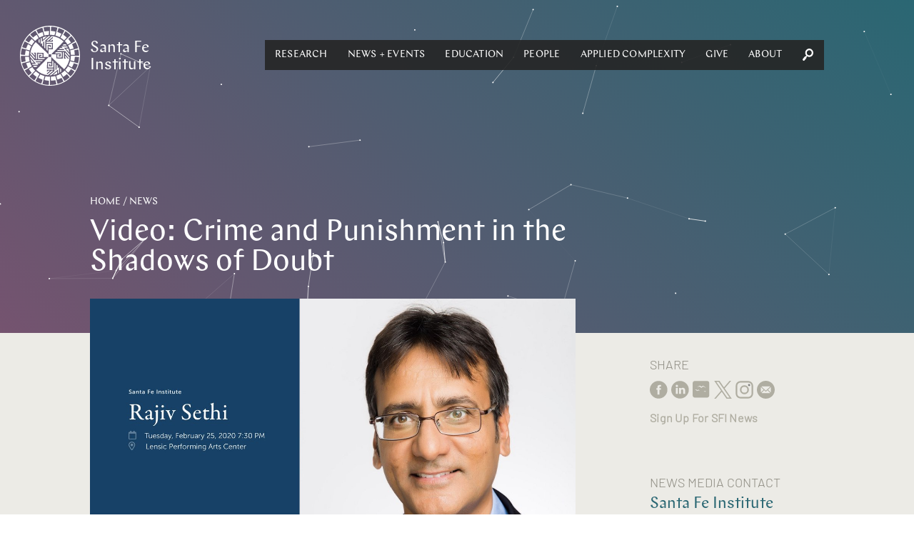

--- FILE ---
content_type: text/html; charset=utf-8
request_url: https://santafe.edu/news-center/news/community-lecture-crime-and-punishment-shadows-doubt
body_size: 72801
content:
<!DOCTYPE html><html lang="en" class="no-js"><head><meta name="facebook-domain-verification" content="67rkbs177dx0bk8vquhh20lfnrgyva"/><meta charset="utf-8"/><meta http-equiv="X-UA-Compatible" content="IE=edge"/><title data-react-helmet="true">Video: Crime and Punishment in the Shadows of Doubt | Santa Fe Institute</title><meta data-react-helmet="true" property="og:url" content="https://www.santafe.edu//news-center/news/community-lecture-crime-and-punishment-shadows-doubt"/><meta data-react-helmet="true" property="og:type" content="website"/><meta data-react-helmet="true" name="google-site-verification" content="RmumqlnTzjVON1e71pQx9z0mBXQ_psDsewUdvGULQac"/><meta data-react-helmet="true" property="og:image" content="https://sfi-edu.s3.amazonaws.com/sfi-edu/production/uploads/news_articles/sethi_hero_c7fd6a_6573b0.jpg.1280x720_q85_box-354%2C0%2C2870%2C1417_upscale.jpg"/><meta data-react-helmet="true" name="twitter:card" content="summary_large_image"/><meta data-react-helmet="true" name="twitter:creator" content="@sfiscience"/><meta data-react-helmet="true" name="twitter:site" content="@sfiscience"/><meta data-react-helmet="true" property="og:description" content="In this SFI Community Lecture, economist Rajiv Sethi shows the depths to which stereotypes are implicated in the most controversial criminal justice issues of our time, and how a clearer understanding of their effects can guide us toward a more just society."/><meta data-react-helmet="true" name="description" content="In this SFI Community Lecture, economist Rajiv Sethi shows the depths to which stereotypes are implicated in the most controversial criminal justice issues of our time, and how a clearer understanding of their effects can guide us toward a more just society."/><meta data-react-helmet="true" name="twitter:description" content="In this SFI Community Lecture, economist Rajiv Sethi shows the depths to which stereotypes are implicated in the most controversial criminal justice issues of our time, and how a clearer understanding of their effects can guide us toward a more just society."/><meta data-react-helmet="true" name="twitter:title" content="Video: Crime and Punishment in the Shadows of Doubt"/><meta data-react-helmet="true" name="twitter:image" content="https://sfi-edu.s3.amazonaws.com/sfi-edu/production/uploads/news_articles/sethi_hero_c7fd6a_6573b0.jpg.1280x720_q85_box-354%2C0%2C2870%2C1417_upscale.jpg"/><meta name="viewport" content="width=device-width, initial-scale=1.0, maximum-scale=1.0, user-scalable=no"/><link rel="shortcut icon" type="image/x-icon" href="/assets/07275b6e7afd6e74bc2f53507f53bf94.ico"/><link rel="stylesheet" href="/assets/client.css"/></head><body><div id="app" class="app"><div data-reactroot="" data-reactid="1" data-react-checksum="1797708422"><div data-reactid="2"><div class="_pop-up_root_1LH" data-reactid="3"><div class="background" data-reactid="4"></div><div class="popup-container" data-reactid="5"><span class="exit" style="float:left;" data-reactid="6"></span><span class="exit" style="float:right;" data-reactid="7"></span></div></div></div><header class="_site-header_root_1qg" data-reactid="8"><div class="header-inner " data-reactid="9"><div class="_navigation_cover_1nS is-hidden" data-reactid="10"></div><a class="_navigation_logo_1fJ" href="/" data-reactid="11"><span class="svg-icon" data-reactid="12"><svg xmlns="http://www.w3.org/2000/svg" preserveAspectRatio="xMidYMid" width="93" height="93" viewBox="0 0 93 93"><defs><style>.cls-2{fill:#fff}</style></defs><path d="M46.499 93.006c-25.643 0-46.506-20.861-46.506-46.501C-.007 20.863 20.856.002 46.499.002s46.506 20.861 46.506 46.503c0 25.64-20.863 46.501-46.506 46.501zm38.392-47.811l-6.049-.032a32.412 32.412 0 0 0-1.044-6.921l12.237-3.301s-1.174-4.701-3.648-9.299c.022-.039-5.723 3.014-5.723 3.014l.002.003c1.901 3.97 2.537 6.638 2.537 6.638l-5.815 1.524a32.233 32.233 0 0 0-2.813-6.418l10.943-6.343s-2.351-4.237-5.931-8.038c.011-.043-4.748 4.393-4.748 4.393l.003.002c2.864 3.342 4.168 5.755 4.168 5.755l-5.202 2.966a32.69 32.69 0 0 0-3.731-4.797l-.018-.055-.017.017a33.876 33.876 0 0 0-.619-.639l8.915-8.945s-3.367-3.484-7.809-6.229c0-.044-3.449 5.472-3.449 5.472l.003.002c3.632 2.487 5.516 4.479 5.516 4.479l-4.242 4.197a32.686 32.686 0 0 0-5.653-4.163l6.282-10.922s-4.155-2.494-9.156-3.996c-.011-.043-1.915 6.178-1.915 6.178l.004.001c4.151 1.462 6.487 2.899 6.487 2.899l-2.997 5.126a32.33 32.33 0 0 0-6.546-2.556l3.234-12.152s-4.658-1.334-9.877-1.49c-.022-.038-.251 6.463-.251 6.463h.004c4.388.338 7.016 1.122 7.016 1.122l-1.561 5.705a32.663 32.663 0 0 0-6.991-.768l-.021-12.56s-4.845-.083-9.927 1.117c-.031-.031 1.43 6.308 1.43 6.308l.004-.001c4.326-.809 7.068-.732 7.068-.732l-.032 5.9a32.482 32.482 0 0 0-6.958 1.059L34.736 3.074s-4.701 1.174-9.299 3.648c-.038-.022 3.014 5.723 3.014 5.723l.004-.002c3.969-1.901 6.637-2.536 6.637-2.536l1.49 5.682a32.365 32.365 0 0 0-6.446 2.838l-6.28-10.836s-4.238 2.351-8.039 5.931c-.042-.011 4.393 4.747 4.393 4.747l.002-.002c3.343-2.864 5.755-4.168 5.755-4.168l2.906 5.095a32.662 32.662 0 0 0-5.489 4.417l-8.869-8.84s-3.485 3.367-6.23 7.809c-.044 0 5.472 3.449 5.472 3.449l.002-.003c2.487-3.632 4.48-5.516 4.48-5.516l4.124 4.169a32.628 32.628 0 0 0-4.161 5.686L7.35 24.123s-2.494 4.155-3.996 9.156c-.042.011 6.178 1.915 6.178 1.915l.001-.004c1.462-4.151 2.9-6.487 2.9-6.487l5.061 2.959a32.212 32.212 0 0 0-2.535 6.573L2.85 35.011s-1.334 4.659-1.49 9.878c-.038.022 6.463.251 6.463.251v-.004c.338-4.388 1.122-7.017 1.122-7.017l5.67 1.553a32.533 32.533 0 0 0-.734 6.878l.002.122-12.561.021s-.083 4.845 1.117 9.927c-.031.031 6.308-1.43 6.308-1.43l-.001-.004c-.809-4.326-.732-7.068-.732-7.068l5.907.032a32.38 32.38 0 0 0 1.1 6.945L2.869 58.373s1.174 4.701 3.649 9.299c-.022.038 5.722-3.014 5.722-3.014l-.002-.004c-1.901-3.969-2.536-6.637-2.536-6.637l5.74-1.505a32.273 32.273 0 0 0 2.87 6.409L7.386 69.253s2.351 4.237 5.932 8.038c-.012.043 4.747-4.392 4.747-4.392l-.003-.003c-2.864-3.342-4.168-5.755-4.168-5.755l5.194-2.961a32.57 32.57 0 0 0 4.425 5.437l-8.947 8.977s3.367 3.485 7.809 6.229c0 .045 3.449-5.471 3.449-5.471l-.003-.002c-3.632-2.487-5.516-4.48-5.516-4.48l4.282-4.237a32.588 32.588 0 0 0 5.667 4.109l-6.335 11.017s4.154 2.494 9.155 3.995c.012.043 1.915-6.177 1.915-6.177l-.003-.001c-4.152-1.462-6.487-2.9-6.487-2.9l3.056-5.229a32.307 32.307 0 0 0 6.529 2.499l-3.277 12.313s4.658 1.333 9.878 1.489c.022.039.25-6.463.25-6.463h-.003c-4.389-.338-7.017-1.121-7.017-1.121l1.608-5.876c2.21.474 4.503.726 6.855.726l.089-.001.022 12.774s4.845.083 9.926-1.118c.032.032-1.43-6.307-1.43-6.307l-.004.001c-4.326.809-7.068.732-7.068.732l.033-6.119A32.49 32.49 0 0 0 54.84 77.9l3.328 12.34s4.701-1.175 9.299-3.649c.039.022-3.014-5.723-3.014-5.723l-.003.002c-3.97 1.902-6.638 2.537-6.638 2.537l-1.553-5.923a32.311 32.311 0 0 0 6.38-2.822l6.41 11.06s4.237-2.35 8.038-5.931c.043.011-4.393-4.747-4.393-4.747l-.002.002c-3.342 2.865-5.755 4.169-5.755 4.169l-3.034-5.322a32.646 32.646 0 0 0 5.436-4.371l9.051 9.021s3.484-3.368 6.229-7.81c.044 0-5.472-3.449-5.472-3.449l-.002.004c-2.486 3.631-4.479 5.516-4.479 5.516l-4.304-4.351a32.61 32.61 0 0 0 4.135-5.622l11.057 6.359s2.495-4.154 3.996-9.156c.043-.011-6.178-1.914-6.178-1.914l-.001.003c-1.462 4.151-2.899 6.487-2.899 6.487l-5.262-3.075a32.195 32.195 0 0 0 2.542-6.507l12.302 3.274s1.334-4.658 1.49-9.878c.038-.022-6.463-.251-6.463-.251v.004c-.338 4.388-1.122 7.017-1.122 7.017l-5.854-1.602c.496-2.239.761-4.564.768-6.951l12.709-.021s.083-4.845-1.117-9.927c.031-.031-6.308 1.431-6.308 1.431l.001.004c.81 4.326.733 7.067.733 7.067zm-27.715-5.766l1.751-1.795h9.953l-1.294-1.529h-7.167l1.752-1.795h3.896l-1.78-2.102 8.97-.105c.324.585.629 1.179.914 1.785l-6.042.072 8.796 10.39c.071.95.098 1.911.079 2.88L70.4 39.429H57.176zm17.647-4.046a29.883 29.883 0 0 1 1.793 6.382l-5.627-6.382h3.834zm-7.32-6.539h3.669c.428.583.835 1.182 1.221 1.795h-6.641l1.751-1.795zM53.916 42.77l1.752-1.795 9.183-.003.011 8.414-6.959-.029-.012-5.067 3.619-.025.013 1.795-1.824.012.005 1.497 3.35.015-.004-4.818-9.134.004zm-2.09 12.835l.004 9.137-8.459.009.029-6.922 5.094-.012.025 3.6-1.805.014-.012-1.815-1.504.005-.015 3.332 4.842-.003-.004-9.088 1.805 1.743zM40.967 37.164l-.003-9.136 8.458-.01-.028 6.922-5.094.012-.025-3.6 1.804-.013.012 1.814 1.505-.004.015-3.333-4.843.004.004 9.087-1.805-1.743zm15.367 7.125l.02 6.477 10.1.103-.014-9.948 1.769-.003v9.981h1.176l2.164.022-1.815-2.045v-2.714l4.245 4.785 1.9.018-6.145-7.055v-2.741l7.146 8.206c-.676 7.041-3.785 13.318-8.445 18.065L48.433 48.405v-2.789h.003l-.01-1.255h-2.794l.001-.003-1.265.01v2.788h-.004l.011 1.252h2.786v.003l1.265-.01.069 7.867-6.511.02-.104 10.047 10-.013.004 1.76H41.85v1.169l-.022 2.153 2.056-1.806h2.728l-4.809 4.224-.02 1.889 7.092-6.113h2.756l-8.249 7.11a30.083 30.083 0 0 1-18.159-8.401l19.128-19.892-7.884.069-.021-6.477-10.1-.104.014 9.948-1.769.003v-9.981h-1.175l-2.164-.022 1.815 2.045v2.714l-4.246-4.784-1.899-.019 6.145 7.055v2.741l-7.147-8.206c.677-7.041 3.786-13.318 8.445-18.065l20.002 19.035-.069-7.866 6.511-.02.104-10.047-10 .013-.003-1.759h10.034v-1.17l.022-2.153-2.056 1.806h-2.728l4.809-4.223.019-1.89-7.092 6.113h-2.755l8.248-7.11c7.078.673 13.388 3.767 18.16 8.402L48.44 44.357l7.894-.068zm-16.92-8.626l-1.805-1.742V24.02l-1.537 1.287v7.13l-1.804-1.742v-3.876l-2.113 1.77-.105-8.924a30.748 30.748 0 0 1 1.794-.908l.072 6.01 10.445-8.75c.954-.071 1.92-.098 2.894-.078l-7.841 6.569v13.155zm-4.067-17.555a30.221 30.221 0 0 1 6.415-1.783l-6.415 5.597v-3.814zm-6.573 3.632a30.573 30.573 0 0 1 1.804-1.215v6.607l-1.804-1.742v-3.65zm10.111 28.262l-1.752 1.795-9.184.004-.01-8.415 6.959.029.011 5.067-3.619.025-.013-1.795 1.824-.012-.004-1.497-3.35-.015.003 4.818 9.135-.004zm-3.26 3.341l-1.752 1.795H23.92l1.294 1.529h7.167l-1.751 1.795h-3.896l1.779 2.102-8.97.104a29.63 29.63 0 0 1-.913-1.784l6.042-.072-8.796-10.39a29.933 29.933 0 0 1-.079-2.88l6.604 7.801h13.224zm-17.647 4.046a29.792 29.792 0 0 1-1.793-6.382l5.627 6.382h-3.834zm7.319 6.539h-3.669a30.454 30.454 0 0 1-1.221-1.795h6.642l-1.752 1.795zm28.083-6.823l1.805 1.743v9.902l1.536-1.288v-7.13l1.805 1.743v3.875l2.112-1.77.106 8.924c-.587.322-1.185.625-1.794.908l-.072-6.01-10.445 8.75c-.955.071-1.92.098-2.895.078l7.842-6.569V57.105zm4.067 17.556a30.299 30.299 0 0 1-6.415 1.784l6.415-5.598v3.814zm6.573-3.632c-.586.426-1.188.831-1.804 1.215v-6.607l1.804 1.742v3.65z" id="path-1" class="cls-2" fill-rule="evenodd"/></svg></span><span class="logo-text" data-reactid="13"><!-- react-text: 14 -->Santa Fe <!-- /react-text --><br data-reactid="15"/><!-- react-text: 16 -->Institute<!-- /react-text --></span></a><div class="_navigation_navigation_3C7 is-hidden" data-reactid="17"><button class="burger _burger_root_2yy" aria-controls="navigation" aria-label="navigation menu" aria-expanded="false" data-reactid="18"><span class="patty" data-reactid="19"></span></button><nav id="navigation" class="_navigation_navBar_osr" aria-label="main menu" aria-hidden="false" data-reactid="20"><ul role="menubar" data-reactid="21"><span data-reactid="22"><li tabindex="0" role="button" class="nav-link subnav" aria-haspopup="true" data-reactid="23"><span class="top-level-link" data-reactid="24"><a href="/research/overview" data-reactid="25">Research</a></span><ul role="menu" class="subnav-links" aria-hidden="true" data-reactid="26"><li role="menuitem" class="subnav-link" data-reactid="27"><a tabindex="-1" href="/research/themes" data-reactid="28">Themes</a></li><li role="menuitem" class="subnav-link" data-reactid="29"><a tabindex="-1" href="/research/projects" data-reactid="30">Projects</a></li><li role="menuitem" class="subnav-link" data-reactid="31"><a tabindex="-1" href="/research/sfi-press" data-reactid="32">SFI Press</a></li><li role="menuitem" class="subnav-link" data-reactid="33"><a tabindex="-1" href="/people" data-reactid="34">Researchers</a></li><li role="menuitem" class="subnav-link" data-reactid="35"><a tabindex="-1" href="/research/results" data-reactid="36">Publications</a></li><li role="menuitem" class="subnav-link" data-reactid="37"><a tabindex="-1" href="/research/resources" data-reactid="38">Researcher Resources</a></li><li role="menuitem" class="subnav-link" data-reactid="39"><a tabindex="-1" href="/research/fellowships" data-reactid="40">Fellowships</a></li><li role="menuitem" class="subnav-link" data-reactid="41"><a tabindex="-1" href="/research/initiatives/miller-scholarship" data-reactid="42">Miller Scholarships</a></li></ul></li></span><span data-reactid="43"><li tabindex="0" role="button" class="nav-link subnav" aria-haspopup="true" data-reactid="44"><span class="top-level-link" data-reactid="45"><a href="/news-center/news-and-events" data-reactid="46">News + Events</a></span><ul role="menu" class="subnav-links" aria-hidden="true" data-reactid="47"><li role="menuitem" class="subnav-link" data-reactid="48"><a tabindex="-1" href="/news-center/news" data-reactid="49">News</a></li><li role="menuitem" class="subnav-link" data-reactid="50"><a tabindex="-1" href="/news-center/publications" data-reactid="51">Newsletters</a></li><li role="menuitem" class="subnav-link" data-reactid="52"><a tabindex="-1" href="/culture/podcasts" data-reactid="53">Podcasts</a></li><li role="menuitem" class="subnav-link" data-reactid="54"><a tabindex="-1" href="/news-center/in-the-media" data-reactid="55">SFI in the Media</a></li><li role="menuitem" class="subnav-link" data-reactid="56"><a tabindex="-1" href="/news-center/newsroom" data-reactid="57">Media Center</a></li><li role="menuitem" class="subnav-link" data-reactid="58"><a tabindex="-1" href="/events" data-reactid="59">Events</a></li><li role="menuitem" class="subnav-link" data-reactid="60"><a tabindex="-1" href="/engage/community" data-reactid="61">Community</a></li><li role="menuitem" class="subnav-link" data-reactid="62"><a tabindex="-1" href="/news-center/journalism-fellowship" data-reactid="63">Journalism Fellowship</a></li></ul></li></span><span data-reactid="64"><li tabindex="0" role="button" class="nav-link subnav" aria-haspopup="true" data-reactid="65"><span class="top-level-link" data-reactid="66"><a href="/engage/learn" data-reactid="67">Education</a></span><ul role="menu" class="subnav-links" aria-hidden="true" data-reactid="68"><li role="menuitem" class="subnav-link" data-reactid="69"><a tabindex="-1" href="/engage/learn/programs" data-reactid="70">Programs</a></li><li role="menuitem" class="subnav-link" data-reactid="71"><a tabindex="-1" href="/engage/learn/projects" data-reactid="72">Projects</a></li><li role="menuitem" class="subnav-link" data-reactid="73"><a tabindex="-1" href="/engage/learn/alumni" data-reactid="74">Alumni</a></li><li role="menuitem" class="subnav-link" data-reactid="75"><a tabindex="-1" href="/engage/learn/complexity-explorer" data-reactid="76">Complexity Explorer</a></li><li role="menuitem" class="subnav-link" data-reactid="77"><a tabindex="-1" href="/engage/learn/faq" data-reactid="78">Education FAQ</a></li><li role="menuitem" class="subnav-link" data-reactid="79"><a tabindex="-1" href="/research/fellowships/overview" data-reactid="80">Postdoctoral Research</a></li><li role="menuitem" class="subnav-link" data-reactid="81"><a tabindex="-1" href="/engage/learn/supporters" data-reactid="82">Education Supporters</a></li></ul></li></span><span data-reactid="83"><li tabindex="0" role="button" class="nav-link subnav" aria-haspopup="true" data-reactid="84"><span class="top-level-link" data-reactid="85"><a href="/people/type/researcher" data-reactid="86">People</a></span><ul role="menu" class="subnav-links" aria-hidden="true" data-reactid="87"><li role="menuitem" class="subnav-link" data-reactid="88"><a tabindex="-1" href="/people/type/researcher" data-reactid="89">Researchers</a></li><li role="menuitem" class="subnav-link" data-reactid="90"><a tabindex="-1" href="/people/type/researcher?groups__in=35" data-reactid="91">Fractal Faculty</a></li><li role="menuitem" class="subnav-link" data-reactid="92"><a tabindex="-1" href="/people/type/staff" data-reactid="93">Staff</a></li><li role="menuitem" class="subnav-link" data-reactid="94"><a tabindex="-1" href="/people/type/researcher?groups__in=21" data-reactid="95">Miller Scholars</a></li><li role="menuitem" class="subnav-link" data-reactid="96"><a tabindex="-1" href="/people/type/governance?groups__in=6" data-reactid="97">Trustees</a></li><li role="menuitem" class="subnav-link" data-reactid="98"><a tabindex="-1" href="/people/type/governance" data-reactid="99">Governance</a></li><li role="menuitem" class="subnav-link" data-reactid="100"><a tabindex="-1" href="/artists/" data-reactid="101">Resident Artists</a></li><li role="menuitem" class="subnav-link" data-reactid="102"><a tabindex="-1" href="/people/type/supporters" data-reactid="103">Research Supporters</a></li></ul></li></span><span data-reactid="104"><li tabindex="0" role="button" class="nav-link subnav" aria-haspopup="true" data-reactid="105"><span class="top-level-link" data-reactid="106"><a href="/applied-complexity/office" data-reactid="107">Applied Complexity</a></span><ul role="menu" class="subnav-links" aria-hidden="true" data-reactid="108"><li role="menuitem" class="subnav-link" data-reactid="109"><a tabindex="-1" href="/applied-complexity/office" data-reactid="110">Office</a></li><li role="menuitem" class="subnav-link" data-reactid="111"><a tabindex="-1" href="/applied-complexity/fellows" data-reactid="112">Applied Projects</a></li><li role="menuitem" class="subnav-link" data-reactid="113"><a tabindex="-1" href="/applied-complexity/partner" data-reactid="114">ACtioN</a></li><li role="menuitem" class="subnav-link" data-reactid="115"><a tabindex="-1" href="/research/fellowships/applied-complexity" data-reactid="116">Applied Fellows</a></li><li role="menuitem" class="subnav-link" data-reactid="117"><a tabindex="-1" href="/applied-complexity/studios" data-reactid="118">Studios</a></li><li role="menuitem" class="subnav-link" data-reactid="119"><a tabindex="-1" href="/events/upcoming?calendar__in=6" data-reactid="120">Applied Events</a></li><li role="menuitem" class="subnav-link" data-reactid="121"><a href="javascript:void" class="" data-reactid="122"><span data-reactid="123">Login</span></a></li></ul></li></span><span data-reactid="124"><li tabindex="0" role="button" class="nav-link subnav" aria-haspopup="true" data-reactid="125"><span class="top-level-link" data-reactid="126"><a href="/engage/support" data-reactid="127">Give</a></span><ul role="menu" class="subnav-links" aria-hidden="true" data-reactid="128"><li role="menuitem" class="subnav-link" data-reactid="129"><a tabindex="-1" href="/engage/support/give-now?tfa_403=Engage1" data-reactid="130">Give Now</a></li><li role="menuitem" class="subnav-link" data-reactid="131"><a tabindex="-1" href="/engage/support" data-reactid="132">Ways to Give</a></li><li role="menuitem" class="subnav-link" data-reactid="133"><a tabindex="-1" href="/engage/support#Contact" data-reactid="134">Contact</a></li></ul></li></span><span data-reactid="135"><li tabindex="0" role="button" class="nav-link subnav" aria-haspopup="true" data-reactid="136"><span class="top-level-link" data-reactid="137"><a href="/about/overview" data-reactid="138">About</a></span><ul role="menu" class="subnav-links" aria-hidden="true" data-reactid="139"><li role="menuitem" class="subnav-link" data-reactid="140"><a tabindex="-1" href="/about/overview" data-reactid="141">About SFI</a></li><li role="menuitem" class="subnav-link" data-reactid="142"><a tabindex="-1" href="/engage" data-reactid="143">Engage</a></li><li role="menuitem" class="subnav-link" data-reactid="144"><a tabindex="-1" href="/what-is-complex-systems-science" data-reactid="145">Complex Systems</a></li><li role="menuitem" class="subnav-link" data-reactid="146"><a tabindex="-1" href="/about/faq" data-reactid="147">FAQ</a></li><li role="menuitem" class="subnav-link" data-reactid="148"><a tabindex="-1" href="/campuses" data-reactid="149">Campuses</a></li><li role="menuitem" class="subnav-link" data-reactid="150"><a tabindex="-1" href="/about/jobs" data-reactid="151">Jobs</a></li><li role="menuitem" class="subnav-link" data-reactid="152"><a tabindex="-1" href="/about/contact" data-reactid="153">Contact</a></li><li role="menuitem" class="subnav-link" data-reactid="154"><a tabindex="-1" href="/research/resources/library" data-reactid="155">Library</a></li><li role="menuitem" class="subnav-link" data-reactid="156"><a tabindex="-1" href="/employees" data-reactid="157">Employee Portal</a></li></ul></li></span><li class="_nav-search_root_2QJ nav-link" data-reactid="158"><button data-reactid="159"><span class="svg-icon" data-reactid="160"><svg xmlns="http://www.w3.org/2000/svg" preserveAspectRatio="xMidYMid" width="26" height="29.75" viewBox="0 0 26 29.75"><path class="search-spyglass" d="M23.74 16.856c1.727-2.166 2.435-4.838 2.213-7.51C25.467 3.818 20.596-.42 15.282.04 9.969.547 5.851 5.522 6.293 11.097c.222 2.349 1.196 4.699 2.923 6.449L4.921 19.85.404 25.516c-.354.461-.442 1.106-.398 1.705.133 1.428 1.461 2.672 2.878 2.534.575-.047 1.151-.184 1.55-.691l4.561-5.667 1.417-4.745c1.992 1.428 4.295 2.073 6.597 1.843 2.524-.231 4.96-1.474 6.731-3.639zm-11.513-1.751c-1.284-1.106-1.993-2.672-2.126-4.331-.265-3.363 2.214-6.496 5.536-6.772 3.188-.323 6.243 2.304 6.508 5.666.31 3.502-2.213 6.588-5.446 6.911-1.55.138-3.144-.368-4.472-1.474z"/></svg></span></button><div class="nav-search-input" data-reactid="161"><input type="text" placeholder="Search" data-reactid="162"/></div></li></ul></nav></div></div></header><main data-reactid="163"><!-- react-empty: 164 --><div data-reactid="165"><!-- react-empty: 166 --><div data-reactid="167"><header class="page-header _page-header_root_KZz no-nav no-image has-gradient eggplant-gradient" style="background-color:#2a6773;" data-reactid="168"><canvas id="particle-canvas" data-reactid="169"></canvas><div class="_page-header_content_1tW" style="opacity:0;" data-reactid="170"><nav class="_breadcrumbs_root_2jo" data-reactid="171"><span class="Breadcrumb-container" data-reactid="172"><span class="Breadcrumb-path" data-reactid="173"><a href="/" data-reactid="174">Home</a></span></span><span class="Breadcrumb-container" data-reactid="175"><span class="Breadcrumb-separator" data-reactid="176"> / </span><span class="Breadcrumb-path" data-reactid="177"><a href="/news-center" data-reactid="178">News</a></span></span></nav><div class="page-header-title" data-reactid="179"><h1 data-reactid="180">Video: Crime and Punishment in the Shadows of Doubt</h1></div></div></header></div><div data-reactid="181"><!-- react-empty: 182 --><div class="_page-content_root_2hE news-content hasSidebar" data-reactid="183"><div class="_page-content_contentwrap_3iH" data-reactid="184"><div class="intro-image" data-reactid="185"><figure data-reactid="186"><div class="image" style="background-image:url(&#x27;//sfi-edu.s3.amazonaws.com/sfi-edu/production/uploads/news_articles/sethi_hero_c7fd6a_6573b0.jpg.1280x720_q85_box-354%2C0%2C2870%2C1417_upscale.jpg&#x27;);" role="img" aria-label="" data-reactid="187"></div><figcaption data-reactid="188">SFI External Professor Rajiv Sethi</figcaption></figure></div><span data-reactid="189"><h5 data-reactid="190"><time datetime="2020-01-31T00:00:00Z" data-reactid="191">January 31, 2020</time></h5></span><!-- react-text: 192 --><!-- /react-text --><div class="_page-content_content_1Kq" data-reactid="193"><p>Crime and punishment occur under extreme uncertainty. Offenders, victims, police officers, prosecutors, witnesses, judges, and jurors all make high-stakes decisions with limited information, often under severe time pressure. Stereotypes loom large under such conditions, and affect the workings of the justice system through insidious, pervasive, and sometimes surprising paths. In this SFI Community Lecture, economist Rajiv Sethi shows how deeply stereotypes are implicated in the most controversial criminal justice issues of our time, and how a clearer understanding of their effects can guide us toward a more just society.</p>

<p><strong><a href="https://santafe.edu/people/profile/rajiv-sethi">Rajiv Sethi </a></strong>is a Professor of Economics at Barnard College, Columbia University and an External Professor at the Santa Fe Institute. He has previously held visiting positions at Microsoft Research in New York City, and at the Institute for Advanced Study in Princeton. He is on the editorial boards of the&nbsp;American Economic Review&nbsp;and&nbsp;Economics and Philosophy.&nbsp;His research deals primarily with information and beliefs, and he is a co-author of&nbsp;<em>Shadows of Doubt: Stereotypes, Crime, and the Pursuit of Justice</em>,&nbsp;published by Harvard University Press in 2019.&nbsp;</p>

<p>Watch the video:</p>

<p><iframe frameborder="0" height="315" src="https://www.youtube.com/embed/cVBjCwYpyhc" width="560"></iframe></p>

<p>&nbsp;</p>

<p>&nbsp;</p>

<h2><strong>More</strong></h2>

<p><strong>Listen to Rajiv Sethi&#39;s interview with Mary Charlotte Domandi on Radio Cafe (<a href="https://radiocafe.podbean.com/">August 15, 2019</a>)</strong></p>

<p><strong>Listen to Rajiv Sethi&#39;s interview with Tom Towbridge on KSFR (<a href="https://www.ksfr.org/post/what-research-stereotyping-reveals-economist-rajiv-sethi">August 16, 2019</a>)</strong></p></div><div data-reactid="194"><div data-reactid="195"></div></div><br data-reactid="196"/><br data-reactid="197"/><br data-reactid="198"/><br data-reactid="199"/></div><div class="_page-content_sidebar_21F" data-reactid="200"><div class="sidebar" data-reactid="201"><div class="_share_root_9Iz" data-reactid="202"><h5 data-reactid="203">Share</h5><ul data-reactid="204"><li class="social-iconn" data-reactid="205"><a target="_blank" rel="noopener" href="https://www.facebook.com/sharer/sharer.php?u=https://www.santafe.edu/news-center/news/community-lecture-crime-and-punishment-shadows-doubt" data-reactid="206"><span class="svg-icon" data-reactid="207"><svg xmlns="http://www.w3.org/2000/svg" width="25.37" height="25" viewBox="0 0 25.37 25"><path id="Shape_22_copy" data-name="Shape 22 copy" class="cls-1" d="M1182.3 569.3v-6.8h-1.42v-2.344h1.42v-1.407c0-1.912.81-3.049 3.09-3.049h1.91v2.344h-1.19c-.89 0-.95.328-.95.939l-.01 1.173h2.16l-.25 2.343h-1.91v6.8h-2.85zm1.79 5.7a12.5 12.5 0 1 0-12.68-12.5 12.595 12.595 0 0 0 12.68 12.5z" transform="translate(-1171.41 -550)"/></svg>
</span></a></li><li class="social-iconn" data-reactid="208"><a target="_blank" rel="noopener" href="https://www.linkedin.com/shareArticle?mini=true&amp;url=https://www.santafe.edu/news-center/news/community-lecture-crime-and-punishment-shadows-doubt" data-reactid="209"><span class="svg-icon" data-reactid="210"><svg xmlns="http://www.w3.org/2000/svg" width="25.38" height="25" viewBox="0 0 25.38 25"><path id="Shape_22_copy_4" data-name="Shape 22 copy 4" class="cls-1" d="M1291.43 568.39h-2.87v-4.553c0-1.144-.41-1.924-1.45-1.924a1.56 1.56 0 0 0-1.47 1.034 1.82 1.82 0 0 0-.1.69v4.753h-2.87s.04-7.712 0-8.511h2.87v1.206a2.852 2.852 0 0 1 2.59-1.406c1.89 0 3.3 1.217 3.3 3.831v4.88zm-11.79-9.672h-.01a1.644 1.644 0 1 1 .01 0zm1.44 9.672h-2.87v-8.511h2.87v8.511zm3.23 6.61a12.5 12.5 0 1 0-12.68-12.5 12.595 12.595 0 0 0 12.68 12.5z" transform="translate(-1271.62 -550)"/></svg>
</span></a></li><li class="social-iconn" data-reactid="211"><a target="_blank" rel="noopener" href="https://bsky.app/profile/sfiscience.bsky.social" data-reactid="212"><span class="svg-icon" data-reactid="213"><?xml version="1.0" encoding="UTF-8" standalone="no"?>
<svg xmlns="http://www.w3.org/2000/svg" width="25.37" height="25" viewBox="0 0 25.37 25">
  <path
     id="Selection"
     d="M 5.3710938,3.8892053e-4 C 4.1825165,0.00461192 3.0141676,0.04429122 2.2285156,0.18788892 0.29503155,0.9621901 0.0250729,2.0010059 0,3.9691389 V 19.174217 c 0.002786,1.551418 -0.0591858,3.029873 1.40625,3.984375 1.1478323,0.743329 3.8723669,0.519531 5.2792969,0.519531 H 19.222656 c 1.535087,-0.0028 2.996951,0.05915 3.941407,-1.421874 0.735504,-1.160044 0.515624,-3.914039 0.515624,-5.335938 V 4.5316389 C 23.674115,1.4654061 23.119711,0.06996728 19.779297,0.02773268 H 8.6367188 c -0.8678392,-10e-9 -2.0770478,-0.0315672 -3.265625,-0.0273437595 z M 10.398437,6.7249983 12.460937,8.2035139 14.861328,6.7249983 19.384766,9.9164048 14.90625,7.9964827 12.445313,9.8578108 9.933594,7.9359358 6.5117188,8.6761702 Z M 5.0625,11.971092 6.5410156,13.197655 8.2695312,12.260155 10.207031,14.055077 8.1738281,13.375389 6.3125,14.344139 4.9160156,12.865623 3.1269531,12.910543 Z m 11.587891,2.210938 0.783203,0.613281 0.666015,-0.613281 1.285157,0.916015 -1.167969,-0.236328 -0.738281,0.738282 -0.873047,-0.738282 -1.314453,0.621094 z" />
</svg>
</span></a></li><li class="social-iconn" data-reactid="214"><a target="_blank" rel="noopener" href="https://twitter.com/intent/tweet?text=https://www.santafe.edu/news-center/news/community-lecture-crime-and-punishment-shadows-doubt" data-reactid="215"><span class="svg-icon" data-reactid="216"><svg width="1200" height="1227" viewBox="0 0 1200 1227" fill="none" xmlns="http://www.w3.org/2000/svg">
<path d="M714.163 519.284L1160.89 0H1055.03L667.137 450.887L357.328 0H0L468.492 681.821L0 1226.37H105.866L515.491 750.218L842.672 1226.37H1200L714.137 519.284H714.163ZM569.165 687.828L521.697 619.934L144.011 79.6944H306.615L611.412 515.685L658.88 583.579L1055.08 1150.3H892.476L569.165 687.854V687.828Z" fill="white"/>
</svg>
</span></a></li><li class="social-iconn" data-reactid="217"><a target="_blank" rel="noopener" href="https://instagram.com/sfiscience" data-reactid="218"><span class="svg-icon" data-reactid="219"><!-- https://commons.wikimedia.org/wiki/File:Instagram_simple_icon.svg -->

<svg xmlns="http://www.w3.org/2000/svg" viewBox="0 0 512 512">
  <path class="cls-1"
    d="M256,49.471c67.266,0,75.233.257,101.8,1.469,24.562,1.121,37.9,5.224,46.778,8.674a78.052,78.052,0,0,1,28.966,18.845,78.052,78.052,0,0,1,18.845,28.966c3.45,8.877,7.554,22.216,8.674,46.778,1.212,26.565,1.469,34.532,1.469,101.8s-0.257,75.233-1.469,101.8c-1.121,24.562-5.225,37.9-8.674,46.778a83.427,83.427,0,0,1-47.811,47.811c-8.877,3.45-22.216,7.554-46.778,8.674-26.56,1.212-34.527,1.469-101.8,1.469s-75.237-.257-101.8-1.469c-24.562-1.121-37.9-5.225-46.778-8.674a78.051,78.051,0,0,1-28.966-18.845,78.053,78.053,0,0,1-18.845-28.966c-3.45-8.877-7.554-22.216-8.674-46.778-1.212-26.564-1.469-34.532-1.469-101.8s0.257-75.233,1.469-101.8c1.121-24.562,5.224-37.9,8.674-46.778A78.052,78.052,0,0,1,78.458,78.458a78.053,78.053,0,0,1,28.966-18.845c8.877-3.45,22.216-7.554,46.778-8.674,26.565-1.212,34.532-1.469,101.8-1.469m0-45.391c-68.418,0-77,.29-103.866,1.516-26.815,1.224-45.127,5.482-61.151,11.71a123.488,123.488,0,0,0-44.62,29.057A123.488,123.488,0,0,0,17.3,90.982C11.077,107.007,6.819,125.319,5.6,152.134,4.369,179,4.079,187.582,4.079,256S4.369,333,5.6,359.866c1.224,26.815,5.482,45.127,11.71,61.151a123.489,123.489,0,0,0,29.057,44.62,123.486,123.486,0,0,0,44.62,29.057c16.025,6.228,34.337,10.486,61.151,11.71,26.87,1.226,35.449,1.516,103.866,1.516s77-.29,103.866-1.516c26.815-1.224,45.127-5.482,61.151-11.71a128.817,128.817,0,0,0,73.677-73.677c6.228-16.025,10.486-34.337,11.71-61.151,1.226-26.87,1.516-35.449,1.516-103.866s-0.29-77-1.516-103.866c-1.224-26.815-5.482-45.127-11.71-61.151a123.486,123.486,0,0,0-29.057-44.62A123.487,123.487,0,0,0,421.018,17.3C404.993,11.077,386.681,6.819,359.866,5.6,333,4.369,324.418,4.079,256,4.079h0Z"/>
  <path
    class="cls-1"
    d="M256,126.635A129.365,129.365,0,1,0,385.365,256,129.365,129.365,0,0,0,256,126.635Zm0,213.338A83.973,83.973,0,1,1,339.974,256,83.974,83.974,0,0,1,256,339.973Z"/>
  <circle
    stroke="grey" fill="grey"
    cx="390.476" cy="121.524" r="30.23"/>
</svg></span></a></li><li class="social-iconn" data-reactid="220"><a href="mailto:?&amp;subject=Santa%20Fe%20Institute%20%7C%20Video%3A%20Crime%20and%20Punishment%20in%20the%20Shadows%20of%20Doubt&amp;body=https://www.santafe.edu/news-center/news/community-lecture-crime-and-punishment-shadows-doubt" data-reactid="221"><span class="svg-icon" data-reactid="222"><svg version="1.1" id="Layer_2" xmlns="http://www.w3.org/2000/svg" xmlns:xlink="http://www.w3.org/1999/xlink" x="0px" y="0px"
	 width="222.7px" height="222.7px" viewBox="0 0 222.7 222.7" style="enable-background:new 0 0 222.7 222.7;" xml:space="preserve"
	>
<style type="text/css">
	.st0{fill:#FFFFFF;}
</style>
<g>
	<path class="st0" d="M111.3,0C49.8,0,0,49.8,0,111.3s49.8,111.3,111.3,111.3c61.5,0,111.3-49.8,111.3-111.3S172.8,0,111.3,0z
		 M66,69.2h90.6c3.4,0,6.6,1,9.3,2.7l-54.6,51.4L56.8,72C59.4,70.3,62.6,69.2,66,69.2z M48.9,136.3V86.4c0-2.6,0.6-5.1,1.7-7.3
		L84,110.6l-33.2,33.5C49.6,141.7,48.9,139.1,48.9,136.3z M156.6,153.4H66c-3.2,0-6.2-0.9-8.8-2.4L90.8,117l17.2,16.2
		c0.9,0.9,2.1,1.3,3.2,1.3c1.2,0,2.3-0.4,3.2-1.3l17.2-16.2l33.6,33.9C162.8,152.5,159.8,153.4,156.6,153.4z M173.8,136.3
		c0,2.8-0.7,5.5-1.9,7.8l-33.2-33.5l33.4-31.5c1.1,2.2,1.7,4.7,1.7,7.3V136.3z"/>
</g>
</svg>
</span></a></li></ul><ul data-reactid="223"><li class="subscribe-link" data-reactid="224"><a target="_blank" rel="noopener" href="http://eepurl.com/b175gL" data-reactid="225">Sign Up For SFI News</a></li></ul></div><h5 data-reactid="226">News Media Contact</h5><h4 class="news-contact-name" data-reactid="227">Santa Fe Institute</h4><p data-reactid="228"><!-- react-text: 229 -->Office of Communications<!-- /react-text --><br data-reactid="230"/><a href="mailto:news@santafe.edu" data-reactid="231">news@santafe.edu</a><br data-reactid="232"/><!-- react-text: 233 -->505-984-8800<!-- /react-text --></p><br data-reactid="234"/><br data-reactid="235"/><!-- react-empty: 236 --><div class="news-article-tags" data-reactid="237"><div data-reactid="238"><ul data-reactid="239"><li class="title-resources" data-reactid="240"><h5 data-reactid="241">Tags</h5></li><li data-reactid="242"><a href="/news-center/news?tags__in=15" data-reactid="243"><span class="copy" data-reactid="244">SFI News Release</span></a></li><li data-reactid="245"><a href="/news-center/news?tags__in=13" data-reactid="246"><span class="copy" data-reactid="247">Events</span></a></li></ul><br data-reactid="248"/><br data-reactid="249"/></div></div></div></div></div><div class="_happenings_root_1gx" data-reactid="250"><div class="_horizontal-scroller_root_1Vv" data-reactid="251"><header class="happenings-header" data-reactid="252"><div class="header-column" data-reactid="253"><a title="action-events" id="events" data-reactid="254"></a><h3 data-reactid="255">More SFI News</h3><div data-reactid="256"></div></div><div class="_happenings_newsCenterLink_CgT header-column" data-reactid="257"><a class="arrow-cta btn _arrow-cta_arrowcta_2Dj ming btn-ming" href="/news-center/news" data-reactid="258"><!-- react-text: 259 -->View All News<!-- /react-text --><span class="svg-icon" data-reactid="260"><svg class="arrow-circle-icon" width="24" height="14" viewBox="-395 256 24 14"><path fill="none" d="M-377 263h-17.6m15.4-2.2l2.2 2.2-2.2 2.2"/><circle fill="none" cx="-378.1" cy="263" r="6.8"/></svg></span></a></div></header><div class="scroller-outer" data-reactid="261"><div class="_horizontal-scroller_content_2TD" data-reactid="262"><div class="_horizontal-scroller_scrollContent_2nN scroller-content" data-reactid="263"><div class="_horizontal-scroller_scrollContent_2nN scroller-content" data-reactid="264"><div class="is-current column" aria-hidden="false" data-reactid="265"><article class="_happening-card_card_2bk has-image" data-reactid="266"><a href="/news-center/news/disentangling-the-boltzmann-brain-hypothesis-memory-entropy-and-time" data-reactid="267"><svg class="_duotone-image_root_wc2 duotone-image" role="img" width="100%" height="100%" viewBox="0 0 1024 768" style="opacity:0;" preserveAspectRatio="xMidYMid slice" data-reactid="268"><defs data-reactid="269"><filter id="_3e9" data-reactid="270"><feColorMatrix result="duotone" type="matrix" values="0.11328125,0,0,0,0.14453125,0.25390625,0,0,0,0.14453125,0.14453125,0,0,0,0.14453125,0,0,0,1,0" data-reactid="271"></feColorMatrix></filter></defs><image width="100%" height="100%" filter="url(#_3e9)" xlink:href="//sfi-edu.s3.amazonaws.com/sfi-edu/production/uploads/news_articles/Disentangling_the_Boltzmann_brain_hypothesis__Memo_f0f64d.png.711x400_q85_box-0%2C0%2C2077%2C1167_replace_alpha-%23FFFFFF_upscale.png" data-reactid="272"></image></svg><div class="_happening-card_content_3T3" data-reactid="273"><span class="info" data-reactid="274"></span><h3 class="_happening-card_title_nyu" data-reactid="275">Disentangling the Boltzmann brain hypothesis: Memory, entropy, and time</h3></div></a></article><article class="_happening-card_card_2bk has-image" data-reactid="276"><a href="/news-center/news/study-does-polygyny-really-exclude-vast-swaths-of-men-from-marriage" data-reactid="277"><svg class="_duotone-image_root_wc2 duotone-image" role="img" width="100%" height="100%" viewBox="0 0 1024 768" style="opacity:0;" preserveAspectRatio="xMidYMid slice" data-reactid="278"><defs data-reactid="279"><filter id="_3ea" data-reactid="280"><feColorMatrix result="duotone" type="matrix" values="0.01953125,0,0,0,0.14453125,0.2578125,0,0,0,0.14453125,0.3046875,0,0,0,0.14453125,0,0,0,1,0" data-reactid="281"></feColorMatrix></filter></defs><image width="100%" height="100%" filter="url(#_3ea)" xlink:href="//sfi-edu.s3.amazonaws.com/sfi-edu/production/uploads/news_articles/Study__Does_polygyny_really_exclude_vast_swaths_of_c4b541.png.711x400_q85_box-59%2C0%2C2137%2C1172_replace_alpha-%23FFFFFF_upscale.png" data-reactid="282"></image></svg><div class="_happening-card_content_3T3" data-reactid="283"><span class="info" data-reactid="284"></span><h3 class="_happening-card_title_nyu" data-reactid="285">Study: Does polygyny really exclude vast swaths of men from marriage?</h3></div></a></article></div><div class=" column" aria-hidden="true" data-reactid="286"><article class="_happening-card_card_2bk has-image" data-reactid="287"><a href="/news-center/news/more-efficient-computing-through-stochastic-thermodynamics" data-reactid="288"><svg class="_duotone-image_root_wc2 duotone-image" role="img" width="100%" height="100%" viewBox="0 0 1024 768" style="opacity:0;" preserveAspectRatio="xMidYMid slice" data-reactid="289"><defs data-reactid="290"><filter id="_3eb" data-reactid="291"><feColorMatrix result="duotone" type="matrix" values="0.3125,0,0,0,0.14453125,0.1796875,0,0,0,0.14453125,0.2890625,0,0,0,0.14453125,0,0,0,1,0" data-reactid="292"></feColorMatrix></filter></defs><image width="100%" height="100%" filter="url(#_3eb)" xlink:href="//sfi-edu.s3.amazonaws.com/sfi-edu/production/uploads/news_articles/More_efficient_computing_through_stochastic_thermo_1bb165.png.711x400_q85_box-59%2C0%2C2135%2C1170_replace_alpha-%23FFFFFF_upscale.png" data-reactid="293"></image></svg><div class="_happening-card_content_3T3" data-reactid="294"><span class="info" data-reactid="295"></span><h3 class="_happening-card_title_nyu" data-reactid="296">More efficient computing through stochastic thermodynamics</h3></div></a></article><article class="_happening-card_card_2bk has-image" data-reactid="297"><a href="/news-center/news/sfi-welcomes-miller-scholar-francis-spufford" data-reactid="298"><svg class="_duotone-image_root_wc2 duotone-image" role="img" width="100%" height="100%" viewBox="0 0 1024 768" style="opacity:0;" preserveAspectRatio="xMidYMid slice" data-reactid="299"><defs data-reactid="300"><filter id="_3ec" data-reactid="301"><feColorMatrix result="duotone" type="matrix" values="0.578125,0,0,0,0.14453125,0.5078125,0,0,0,0.14453125,0.12109375,0,0,0,0.14453125,0,0,0,1,0" data-reactid="302"></feColorMatrix></filter></defs><image width="100%" height="100%" filter="url(#_3ec)" xlink:href="//sfi-edu.s3.amazonaws.com/sfi-edu/production/uploads/news_articles/SpuffordPortrait-web_f63825.png.711x400_q85_box-0%2C0%2C1280%2C719_replace_alpha-%23FFFFFF_upscale.png" data-reactid="303"></image></svg><div class="_happening-card_content_3T3" data-reactid="304"><span class="info" data-reactid="305"></span><h3 class="_happening-card_title_nyu" data-reactid="306">SFI welcomes Miller Scholar Francis Spufford</h3></div></a></article></div><div class=" column" aria-hidden="true" data-reactid="307"><article class="_happening-card_card_2bk has-image" data-reactid="308"><a href="/news-center/news/wendy-carlin-appointed-dame-commander-in-2026-new-year-honours" data-reactid="309"><svg class="_duotone-image_root_wc2 duotone-image" role="img" width="100%" height="100%" viewBox="0 0 1024 768" style="opacity:0;" preserveAspectRatio="xMidYMid slice" data-reactid="310"><defs data-reactid="311"><filter id="_3ed" data-reactid="312"><feColorMatrix result="duotone" type="matrix" values="0.578125,0,0,0,0.14453125,0.29296875,0,0,0,0.14453125,0.12109375,0,0,0,0.14453125,0,0,0,1,0" data-reactid="313"></feColorMatrix></filter></defs><image width="100%" height="100%" filter="url(#_3ed)" xlink:href="//sfi-edu.s3.amazonaws.com/sfi-edu/production/uploads/news_articles/Wendy-Carlin-Esha-Chiocchio_aab17e.png.711x400_q85_box-0%2C79%2C1400%2C867_replace_alpha-%23FFFFFF_upscale.png" data-reactid="314"></image></svg><div class="_happening-card_content_3T3" data-reactid="315"><span class="info" data-reactid="316"></span><h3 class="_happening-card_title_nyu" data-reactid="317">Wendy Carlin appointed “Dame Commander” in 2026 New Year Honours</h3></div></a></article><article class="_happening-card_card_2bk has-image" data-reactid="318"><a href="/news-center/news/climate-policies-can-backfire-by-eroding-green-values-study-finds" data-reactid="319"><svg class="_duotone-image_root_wc2 duotone-image" role="img" width="100%" height="100%" viewBox="0 0 1024 768" style="opacity:0;" preserveAspectRatio="xMidYMid slice" data-reactid="320"><defs data-reactid="321"><filter id="_3ee" data-reactid="322"><feColorMatrix result="duotone" type="matrix" values="0.11328125,0,0,0,0.14453125,0.25390625,0,0,0,0.14453125,0.14453125,0,0,0,0.14453125,0,0,0,1,0" data-reactid="323"></feColorMatrix></filter></defs><image width="100%" height="100%" filter="url(#_3ee)" xlink:href="//sfi-edu.s3.amazonaws.com/sfi-edu/production/uploads/news_articles/SantaFeIns_02_RGB_e0b56b.png.711x400_q85_box-0%2C0%2C6681%2C3756_replace_alpha-%23FFFFFF_upscale.png" data-reactid="324"></image></svg><div class="_happening-card_content_3T3" data-reactid="325"><span class="info" data-reactid="326"></span><h3 class="_happening-card_title_nyu" data-reactid="327">Climate policies can backfire by eroding “green” values, study finds</h3></div></a></article></div><div class=" column" aria-hidden="true" data-reactid="328"><article class="_happening-card_card_2bk has-image" data-reactid="329"><a href="/news-center/news/study-the-surprising-impact-of-covid-19-on-urban-bird-beaks" data-reactid="330"><svg class="_duotone-image_root_wc2 duotone-image" role="img" width="100%" height="100%" viewBox="0 0 1024 768" style="opacity:0;" preserveAspectRatio="xMidYMid slice" data-reactid="331"><defs data-reactid="332"><filter id="_3ef" data-reactid="333"><feColorMatrix result="duotone" type="matrix" values="0.01953125,0,0,0,0.14453125,0.2578125,0,0,0,0.14453125,0.3046875,0,0,0,0.14453125,0,0,0,1,0" data-reactid="334"></feColorMatrix></filter></defs><image width="100%" height="100%" filter="url(#_3ef)" xlink:href="//sfi-edu.s3.amazonaws.com/sfi-edu/production/uploads/news_articles/matt-bango-CElCMbN0jCI-unsplash_ec9ee8.jpg.711x400_q85_box-0%2C277%2C5186%2C3193_replace_alpha-%23FFFFFF_upscale.webp" data-reactid="335"></image></svg><div class="_happening-card_content_3T3" data-reactid="336"><span class="info" data-reactid="337"></span><h3 class="_happening-card_title_nyu" data-reactid="338">Study: The surprising impact of COVID-19 on urban bird beaks</h3></div></a></article><article class="_happening-card_card_2bk has-image" data-reactid="339"><a href="/news-center/news/for-computational-devices-talk-isnt-cheap" data-reactid="340"><svg class="_duotone-image_root_wc2 duotone-image" role="img" width="100%" height="100%" viewBox="0 0 1024 768" style="opacity:0;" preserveAspectRatio="xMidYMid slice" data-reactid="341"><defs data-reactid="342"><filter id="_3f0" data-reactid="343"><feColorMatrix result="duotone" type="matrix" values="0.3125,0,0,0,0.14453125,0.1796875,0,0,0,0.14453125,0.2890625,0,0,0,0.14453125,0,0,0,1,0" data-reactid="344"></feColorMatrix></filter></defs><image width="100%" height="100%" filter="url(#_3f0)" xlink:href="//sfi-edu.s3.amazonaws.com/sfi-edu/production/uploads/news_articles/Thermodynamics_9eaf78.jpg.711x400_q85_box-0%2C0%2C2883%2C1621_replace_alpha-%23FFFFFF_upscale.webp" data-reactid="345"></image></svg><div class="_happening-card_content_3T3" data-reactid="346"><span class="info" data-reactid="347"></span><h3 class="_happening-card_title_nyu" data-reactid="348">For computational devices, talk isn&#x27;t cheap</h3></div></a></article></div><div class=" column" aria-hidden="true" data-reactid="349"><article class="_happening-card_card_2bk has-image" data-reactid="350"><a href="/news-center/news/sfi-launches-synthetic-imagination-series" data-reactid="351"><svg class="_duotone-image_root_wc2 duotone-image" role="img" width="100%" height="100%" viewBox="0 0 1024 768" style="opacity:0;" preserveAspectRatio="xMidYMid slice" data-reactid="352"><defs data-reactid="353"><filter id="_3f1" data-reactid="354"><feColorMatrix result="duotone" type="matrix" values="0.578125,0,0,0,0.14453125,0.5078125,0,0,0,0.14453125,0.12109375,0,0,0,0.14453125,0,0,0,1,0" data-reactid="355"></feColorMatrix></filter></defs><image width="100%" height="100%" filter="url(#_3f1)" xlink:href="//sfi-edu.s3.amazonaws.com/sfi-edu/production/uploads/news_articles/Screenshot_2025-08-01_at_2.15.22PM_bf769b_02c1c4.png.711x400_q85_box-116%2C99%2C1102%2C654_replace_alpha-%23FFFFFF_upscale.png" data-reactid="356"></image></svg><div class="_happening-card_content_3T3" data-reactid="357"><span class="info" data-reactid="358"></span><h3 class="_happening-card_title_nyu" data-reactid="359">SFI launches Synthetic Imagination series</h3></div></a></article><article class="_happening-card_card_2bk has-image" data-reactid="360"><a href="/news-center/news/review-allocation-distribution-and-policy" data-reactid="361"><svg class="_duotone-image_root_wc2 duotone-image" role="img" width="100%" height="100%" viewBox="0 0 1024 768" style="opacity:0;" preserveAspectRatio="xMidYMid slice" data-reactid="362"><defs data-reactid="363"><filter id="_3f2" data-reactid="364"><feColorMatrix result="duotone" type="matrix" values="0.578125,0,0,0,0.14453125,0.29296875,0,0,0,0.14453125,0.12109375,0,0,0,0.14453125,0,0,0,1,0" data-reactid="365"></feColorMatrix></filter></defs><image width="100%" height="100%" filter="url(#_3f2)" xlink:href="//sfi-edu.s3.amazonaws.com/sfi-edu/production/uploads/news_articles/Artboard_1COVER_-_special_isue_-_Origins_of_life-__85defd.png.711x400_q85_box-0%2C0%2C3840%2C2157_replace_alpha-%23FFFFFF_upscale.png" data-reactid="366"></image></svg><div class="_happening-card_content_3T3" data-reactid="367"><span class="info" data-reactid="368"></span><h3 class="_happening-card_title_nyu" data-reactid="369">Review: Allocation, Distribution, and Policy by Bowles and Chen</h3></div></a></article></div><div class=" column" aria-hidden="true" data-reactid="370"><article class="_happening-card_card_2bk has-image" data-reactid="371"><a href="/news-center/news/new-mathematical-framework-reshapes-debate-over-simulation-hypothesis" data-reactid="372"><svg class="_duotone-image_root_wc2 duotone-image" role="img" width="100%" height="100%" viewBox="0 0 1024 768" style="opacity:0;" preserveAspectRatio="xMidYMid slice" data-reactid="373"><defs data-reactid="374"><filter id="_3f3" data-reactid="375"><feColorMatrix result="duotone" type="matrix" values="0.11328125,0,0,0,0.14453125,0.25390625,0,0,0,0.14453125,0.14453125,0,0,0,0.14453125,0,0,0,1,0" data-reactid="376"></feColorMatrix></filter></defs><image width="100%" height="100%" filter="url(#_3f3)" xlink:href="//sfi-edu.s3.amazonaws.com/sfi-edu/production/uploads/news_articles/Simulation_Theory_01ed61.jpg.711x400_q85_box-0%2C0%2C2883%2C1621_replace_alpha-%23FFFFFF_upscale.webp" data-reactid="377"></image></svg><div class="_happening-card_content_3T3" data-reactid="378"><span class="info" data-reactid="379"></span><h3 class="_happening-card_title_nyu" data-reactid="380">New mathematical framework reshapes debate over simulation hypothesis</h3></div></a></article><article class="_happening-card_card_2bk has-image" data-reactid="381"><a href="/news-center/news/understanding-the-historical-forces-driving-the-expansion-of-human-rights" data-reactid="382"><svg class="_duotone-image_root_wc2 duotone-image" role="img" width="100%" height="100%" viewBox="0 0 1024 768" style="opacity:0;" preserveAspectRatio="xMidYMid slice" data-reactid="383"><defs data-reactid="384"><filter id="_3f4" data-reactid="385"><feColorMatrix result="duotone" type="matrix" values="0.01953125,0,0,0,0.14453125,0.2578125,0,0,0,0.14453125,0.3046875,0,0,0,0.14453125,0,0,0,1,0" data-reactid="386"></feColorMatrix></filter></defs><image width="100%" height="100%" filter="url(#_3f4)" xlink:href="//sfi-edu.s3.amazonaws.com/sfi-edu/production/uploads/news_articles/Human_rights_WG6_24418b.png.711x400_q85_box-110%2C0%2C3225%2C1755_replace_alpha-%23FFFFFF_upscale.png" data-reactid="387"></image></svg><div class="_happening-card_content_3T3" data-reactid="388"><span class="info" data-reactid="389"></span><h3 class="_happening-card_title_nyu" data-reactid="390">Understanding the historical forces driving the expansion of human rights</h3></div></a></article></div><div class=" column" aria-hidden="true" data-reactid="391"><article class="_happening-card_card_2bk has-image" data-reactid="392"><a href="/news-center/news/fundamental-logic-of-life-paper-receives-outstanding-publication-award" data-reactid="393"><svg class="_duotone-image_root_wc2 duotone-image" role="img" width="100%" height="100%" viewBox="0 0 1024 768" style="opacity:0;" preserveAspectRatio="xMidYMid slice" data-reactid="394"><defs data-reactid="395"><filter id="_3f5" data-reactid="396"><feColorMatrix result="duotone" type="matrix" values="0.3125,0,0,0,0.14453125,0.1796875,0,0,0,0.14453125,0.2890625,0,0,0,0.14453125,0,0,0,1,0" data-reactid="397"></feColorMatrix></filter></defs><image width="100%" height="100%" filter="url(#_3f5)" xlink:href="//sfi-edu.s3.amazonaws.com/sfi-edu/production/uploads/news_articles/Fundamental_logic_of_life_paper_receives_Outstandi_c3da52.jpg.711x400_q85_box-29%2C10%2C2874%2C1613_replace_alpha-%23FFFFFF_upscale.webp" data-reactid="398"></image></svg><div class="_happening-card_content_3T3" data-reactid="399"><span class="info" data-reactid="400"></span><h3 class="_happening-card_title_nyu" data-reactid="401">Fundamental logic of life paper receives Outstanding Publication award</h3></div></a></article><article class="_happening-card_card_2bk has-image" data-reactid="402"><a href="/news-center/news/book-introduction-to-ergodicity-economics" data-reactid="403"><svg class="_duotone-image_root_wc2 duotone-image" role="img" width="100%" height="100%" viewBox="0 0 1024 768" style="opacity:0;" preserveAspectRatio="xMidYMid slice" data-reactid="404"><defs data-reactid="405"><filter id="_3f6" data-reactid="406"><feColorMatrix result="duotone" type="matrix" values="0.578125,0,0,0,0.14453125,0.5078125,0,0,0,0.14453125,0.12109375,0,0,0,0.14453125,0,0,0,1,0" data-reactid="407"></feColorMatrix></filter></defs><image width="100%" height="100%" filter="url(#_3f6)" xlink:href="//sfi-edu.s3.amazonaws.com/sfi-edu/production/uploads/news_articles/Artboard_1_copyrecreated_2577d8_f86442.png.711x400_q85_box-0%2C0%2C1280%2C719_replace_alpha-%23FFFFFF_upscale.png" data-reactid="408"></image></svg><div class="_happening-card_content_3T3" data-reactid="409"><span class="info" data-reactid="410"></span><h3 class="_happening-card_title_nyu" data-reactid="411">New book: Introduction to Ergodicity Economics</h3></div></a></article></div><div class=" column" aria-hidden="true" data-reactid="412"><article class="_happening-card_card_2bk has-image" data-reactid="413"><a href="/news-center/news/gini-project-receives-research-award-from-the-shanghai-archaeology-forum" data-reactid="414"><svg class="_duotone-image_root_wc2 duotone-image" role="img" width="100%" height="100%" viewBox="0 0 1024 768" style="opacity:0;" preserveAspectRatio="xMidYMid slice" data-reactid="415"><defs data-reactid="416"><filter id="_3f7" data-reactid="417"><feColorMatrix result="duotone" type="matrix" values="0.578125,0,0,0,0.14453125,0.29296875,0,0,0,0.14453125,0.12109375,0,0,0,0.14453125,0,0,0,1,0" data-reactid="418"></feColorMatrix></filter></defs><image width="100%" height="100%" filter="url(#_3f7)" xlink:href="//sfi-edu.s3.amazonaws.com/sfi-edu/production/uploads/news_articles/IMG_2688_4d6403.jpeg.711x400_q85_box-0%2C645%2C4032%2C2913_replace_alpha-%23FFFFFF_upscale.webp" data-reactid="419"></image></svg><div class="_happening-card_content_3T3" data-reactid="420"><span class="info" data-reactid="421"></span><h3 class="_happening-card_title_nyu" data-reactid="422">GINI Project receives Research Award from the Shanghai Archaeology Forum</h3></div></a></article><article class="_happening-card_card_2bk has-image" data-reactid="423"><a href="/news-center/news/researchers-reveal-bias-in-a-widely-used-measure-of-algorithm-performance" data-reactid="424"><svg class="_duotone-image_root_wc2 duotone-image" role="img" width="100%" height="100%" viewBox="0 0 1024 768" style="opacity:0;" preserveAspectRatio="xMidYMid slice" data-reactid="425"><defs data-reactid="426"><filter id="_3f8" data-reactid="427"><feColorMatrix result="duotone" type="matrix" values="0.11328125,0,0,0,0.14453125,0.25390625,0,0,0,0.14453125,0.14453125,0,0,0,0.14453125,0,0,0,1,0" data-reactid="428"></feColorMatrix></filter></defs><image width="100%" height="100%" filter="url(#_3f8)" xlink:href="//sfi-edu.s3.amazonaws.com/sfi-edu/production/uploads/news_articles/NMI_MAX_ARTICLE1_9701ac.png.711x400_q85_box-14%2C0%2C4181%2C2340_replace_alpha-%23FFFFFF_upscale.png" data-reactid="429"></image></svg><div class="_happening-card_content_3T3" data-reactid="430"><span class="info" data-reactid="431"></span><h3 class="_happening-card_title_nyu" data-reactid="432">Researchers reveal bias in a widely used measure of algorithm performance</h3></div></a></article></div><div class=" column" aria-hidden="true" data-reactid="433"><article class="_happening-card_card_2bk has-image" data-reactid="434"><a href="/news-center/news/constructing-a-science-of-stories" data-reactid="435"><svg class="_duotone-image_root_wc2 duotone-image" role="img" width="100%" height="100%" viewBox="0 0 1024 768" style="opacity:0;" preserveAspectRatio="xMidYMid slice" data-reactid="436"><defs data-reactid="437"><filter id="_3f9" data-reactid="438"><feColorMatrix result="duotone" type="matrix" values="0.01953125,0,0,0,0.14453125,0.2578125,0,0,0,0.14453125,0.3046875,0,0,0,0.14453125,0,0,0,1,0" data-reactid="439"></feColorMatrix></filter></defs><image width="100%" height="100%" filter="url(#_3f9)" xlink:href="//sfi-edu.s3.amazonaws.com/sfi-edu/production/uploads/news_articles/Frame_51_79db81.png.711x400_q85_box-118%2C0%2C4271%2C2340_replace_alpha-%23FFFFFF_upscale.png" data-reactid="440"></image></svg><div class="_happening-card_content_3T3" data-reactid="441"><span class="info" data-reactid="442"></span><h3 class="_happening-card_title_nyu" data-reactid="443">Constructing a science of stories</h3></div></a></article><article class="_happening-card_card_2bk has-image" data-reactid="444"><a href="/news-center/news/personal-risk-tolerance-has-sweeping-implications-for-how-societies-evolve" data-reactid="445"><svg class="_duotone-image_root_wc2 duotone-image" role="img" width="100%" height="100%" viewBox="0 0 1024 768" style="opacity:0;" preserveAspectRatio="xMidYMid slice" data-reactid="446"><defs data-reactid="447"><filter id="_3fa" data-reactid="448"><feColorMatrix result="duotone" type="matrix" values="0.3125,0,0,0,0.14453125,0.1796875,0,0,0,0.14453125,0.2890625,0,0,0,0.14453125,0,0,0,1,0" data-reactid="449"></feColorMatrix></filter></defs><image width="100%" height="100%" filter="url(#_3fa)" xlink:href="//sfi-edu.s3.amazonaws.com/sfi-edu/production/uploads/news_articles/SK-C-300_0f74b2.jpg.711x400_q85_box-0%2C978%2C6657%2C4730_replace_alpha-%23FFFFFF_upscale.webp" data-reactid="450"></image></svg><div class="_happening-card_content_3T3" data-reactid="451"><span class="info" data-reactid="452"></span><h3 class="_happening-card_title_nyu" data-reactid="453">Personal risk tolerance has sweeping implications for how societies evolve</h3></div></a></article></div><div class=" column" aria-hidden="true" data-reactid="454"><article class="_happening-card_card_2bk has-image" data-reactid="455"><a href="/news-center/news/sfi-welcomes-postdoctoral-fellow-max-jerdee" data-reactid="456"><svg class="_duotone-image_root_wc2 duotone-image" role="img" width="100%" height="100%" viewBox="0 0 1024 768" style="opacity:0;" preserveAspectRatio="xMidYMid slice" data-reactid="457"><defs data-reactid="458"><filter id="_3fb" data-reactid="459"><feColorMatrix result="duotone" type="matrix" values="0.578125,0,0,0,0.14453125,0.5078125,0,0,0,0.14453125,0.12109375,0,0,0,0.14453125,0,0,0,1,0" data-reactid="460"></feColorMatrix></filter></defs><image width="100%" height="100%" filter="url(#_3fb)" xlink:href="//sfi-edu.s3.amazonaws.com/sfi-edu/production/uploads/news_articles/profile_square1_3ef6ab.png.711x400_q85_box-10%2C0%2C2944%2C1653_replace_alpha-%23FFFFFF_upscale.png" data-reactid="461"></image></svg><div class="_happening-card_content_3T3" data-reactid="462"><span class="info" data-reactid="463"></span><h3 class="_happening-card_title_nyu" data-reactid="464">SFI welcomes Complexity Postdoctoral Fellow Max Jerdee</h3></div></a></article><article class="_happening-card_card_2bk has-image" data-reactid="465"><a href="/news-center/news/encapsulating-lifeon-earth-and-beyond" data-reactid="466"><svg class="_duotone-image_root_wc2 duotone-image" role="img" width="100%" height="100%" viewBox="0 0 1024 768" style="opacity:0;" preserveAspectRatio="xMidYMid slice" data-reactid="467"><defs data-reactid="468"><filter id="_3fc" data-reactid="469"><feColorMatrix result="duotone" type="matrix" values="0.578125,0,0,0,0.14453125,0.29296875,0,0,0,0.14453125,0.12109375,0,0,0,0.14453125,0,0,0,1,0" data-reactid="470"></feColorMatrix></filter></defs><image width="100%" height="100%" filter="url(#_3fc)" xlink:href="//sfi-edu.s3.amazonaws.com/sfi-edu/production/uploads/news_articles/Artboard_3COVER_-_special_isue_-_Origins_of_life-__82b89e.png.711x400_q85_box-0%2C48%2C3605%2C2081_replace_alpha-%23FFFFFF_upscale.png" data-reactid="471"></image></svg><div class="_happening-card_content_3T3" data-reactid="472"><span class="info" data-reactid="473"></span><h3 class="_happening-card_title_nyu" data-reactid="474">Encapsulating life — on Earth and beyond</h3></div></a></article></div></div></div></div><div style="display:none;" data-reactid="475"><button aria-label="scroll left" class="btn btn-square btn-left-arrow" data-reactid="476"><span class="svg-icon" data-reactid="477"><svg xmlns="http://www.w3.org/2000/svg" viewBox="9 -3 27 17"><path fill="none" d="M36 5.5H10m8 8l-8-8 8-8"/></svg></span></button></div><div style="display:none;" data-reactid="478"><button aria-label="scroll right" class="btn btn-square btn-right-arrow" data-reactid="479"><span class="svg-icon" data-reactid="480"><svg xmlns="http://www.w3.org/2000/svg" viewBox="9 -3 27 17"><path fill="none" d="M9 5.5h26m-8-8l8 8-8 8"/></svg></span></button></div></div></div></div></div></div></main><footer class="_site-footer_footer_Js7" data-reactid="481"><div class="_site-footer_content_2rV" data-reactid="482"><h2 data-reactid="483">Science for a Complex World</h2><div class="footer-links" data-reactid="484"><div class="footer-link" data-reactid="485"><span class="_site-footer_footerIcon_2k9" data-reactid="486"><a title="Events" href="/events" data-reactid="487"><span class="svg-icon" data-reactid="488"><svg xmlns="http://www.w3.org/2000/svg" width="50" height="50" viewBox="0 0 50 50"><defs><style>.cls-1{fill:#fff;fill-rule:evenodd}</style></defs><path class="cls-1" d="M25 6.769a18.18 18.18 0 0 1 14.126 6.714 3.763 3.763 0 0 1 3.428 6.606A18.224 18.224 0 1 1 25 6.769zm.6 26a2.445 2.445 0 0 1 2.064 1.134 9.291 9.291 0 1 0-4.267.25 2.446 2.446 0 0 1 2.2-1.384zm2.382 3a11.172 11.172 0 1 0-4.682.274 2.445 2.445 0 0 0 4.682-.274zM7.49 5.481a3.011 3.011 0 0 0-2.556 4.6 25.027 25.027 0 1 0 3.992-4.233 2.988 2.988 0 0 0-1.436-.365zm2.726 1.736a3.01 3.01 0 0 1-3.836 4.072 23.116 23.116 0 1 0 3.836-4.072zM40.79 20.778a3.625 3.625 0 0 1-.444.027 3.764 3.764 0 0 1-2.8-6.278 16.3 16.3 0 1 0 3.242 6.251zM25 19.4a5.6 5.6 0 1 0 5.6 5.6 5.608 5.608 0 0 0-5.6-5.6zm0 3.011A2.588 2.588 0 1 0 27.585 25 2.578 2.578 0 0 0 25 22.411z"/></svg></span></a></span><div class="footer-description" data-reactid="489"><a title="Events" href="/events" data-reactid="490"><h3 data-reactid="491"><!-- react-text: 492 --> <!-- /react-text --><!-- react-text: 493 -->Events<!-- /react-text --><!-- react-text: 494 --> <!-- /react-text --></h3><p data-reactid="495">Here&#x27;s what&#x27;s happening</p><span class="svg-icon" data-reactid="496"><svg class="arrow-circle-icon" width="24" height="14" viewBox="-395 256 24 14"><path fill="none" d="M-377 263h-17.6m15.4-2.2l2.2 2.2-2.2 2.2"/><circle fill="none" cx="-378.1" cy="263" r="6.8"/></svg></span></a></div></div><div class="footer-link" data-reactid="497"><span class="_site-footer_footerIcon_2k9" data-reactid="498"><a title="Give" href="/engage/support" data-reactid="499"><span class="svg-icon" data-reactid="500"><svg xmlns="http://www.w3.org/2000/svg" width="50" height="52" viewBox="0 0 50 52"><defs><style>.cls-1{fill:#fff;fill-rule:evenodd}</style></defs><path class="cls-1" d="M50 49.454a2.613 2.613 0 0 1-5.225 0 2.535 2.535 0 0 1 1.407-2.256v-8.484H37.19a5.1 5.1 0 0 1-5.16-5.021 5 5 0 0 1 1.853-3.847 4.922 4.922 0 0 1 0-7.7 5 5 0 0 1-1.853-3.847 5.1 5.1 0 0 1 5.16-5.021h8.992V4.8a2.535 2.535 0 0 1-1.407-2.256 2.613 2.613 0 0 1 5.225 0A2.534 2.534 0 0 1 48.594 4.8v10.832h-11.4a2.675 2.675 0 1 0 0 5.347h2.8a1.174 1.174 0 1 1 0 2.348h-2.8a2.675 2.675 0 1 0 0 5.348h2.8a1.174 1.174 0 1 1 0 2.347h-2.8a2.675 2.675 0 1 0 0 5.348h11.4V47.2A2.534 2.534 0 0 1 50 49.454zm-50 0a2.613 2.613 0 0 0 5.224 0 2.535 2.535 0 0 0-1.407-2.256v-8.484h8.993a5.1 5.1 0 0 0 5.16-5.021 5 5 0 0 0-1.853-3.847 4.922 4.922 0 0 0 0-7.7 5 5 0 0 0 1.853-3.847 5.1 5.1 0 0 0-5.16-5.021H3.817V4.8a2.535 2.535 0 0 0 1.407-2.256 2.613 2.613 0 0 0-5.224 0A2.534 2.534 0 0 0 1.406 4.8v10.832h11.4a2.675 2.675 0 1 1 0 5.347h-2.8a1.174 1.174 0 1 0 0 2.348h2.8a2.675 2.675 0 1 1 0 5.348h-2.8a1.174 1.174 0 1 0 0 2.347h2.8a2.675 2.675 0 1 1 0 5.348h-11.4V47.2A2.534 2.534 0 0 0 0 49.454zm26.341-11.175V13.716h2.412v24.563h-2.412zm-5.095 0V13.716h2.411v24.563h-2.411z"/></svg></span></a></span><div class="footer-description" data-reactid="501"><a title="Give" href="/engage/support" data-reactid="502"><h3 data-reactid="503"><!-- react-text: 504 --> <!-- /react-text --><!-- react-text: 505 -->Give<!-- /react-text --><!-- react-text: 506 --> <!-- /react-text --></h3><p data-reactid="507">You make SFI possible</p><span class="svg-icon" data-reactid="508"><svg class="arrow-circle-icon" width="24" height="14" viewBox="-395 256 24 14"><path fill="none" d="M-377 263h-17.6m15.4-2.2l2.2 2.2-2.2 2.2"/><circle fill="none" cx="-378.1" cy="263" r="6.8"/></svg></span></a></div></div><div class="footer-link" data-reactid="509"><span class="_site-footer_footerIcon_2k9" data-reactid="510"><a target="_blank" rel="noopener" href="http://eepurl.com/b175gL" alt="Subscribe" data-reactid="511"><span class="svg-icon" data-reactid="512"><svg xmlns="http://www.w3.org/2000/svg" width="50" height="50" viewBox="0 0 50 50"><path class="cls-1" d="M25.069 43.262a18.321 18.321 0 0 1-12.645-4.68 22.322 22.322 0 0 1-4.83-6.437 22.761 22.761 0 0 0 4.294 9.623 16.841 16.841 0 0 0 26.361 0 22.762 22.762 0 0 0 4.295-9.623 22.324 22.324 0 0 1-4.831 6.437 18.32 18.32 0 0 1-12.644 4.68zM46.2 19.5a5.9 5.9 0 0 1 0 11.021 72.779 72.779 0 0 1 .668 9.448 58.2 58.2 0 0 1-.778 10.041h-1.905a55.749 55.749 0 0 0 .81-10.033 70.363 70.363 0 0 0-.5-8.031 24.9 24.9 0 0 1-4.777 10.993 18.711 18.711 0 0 1-29.3 0 24.908 24.908 0 0 1-4.777-10.993 70.363 70.363 0 0 0-.5 8.031 55.659 55.659 0 0 0 .811 10.033H4.046a58.2 58.2 0 0 1-.778-10.041 72.953 72.953 0 0 1 .662-9.4 5.9 5.9 0 0 1 0-11.123 72.969 72.969 0 0 1-.662-9.4A58.21 58.21 0 0 1 4.046.005h1.906a55.677 55.677 0 0 0-.811 10.034 70.36 70.36 0 0 0 .5 8.03 24.914 24.914 0 0 1 4.777-10.993 18.711 18.711 0 0 1 29.3 0 24.9 24.9 0 0 1 4.777 10.993 70.36 70.36 0 0 0 .5-8.03 55.768 55.768 0 0 0-.81-10.034h1.905a58.21 58.21 0 0 1 .778 10.041 72.763 72.763 0 0 1-.668 9.447zm-6.279 9.684a20.9 20.9 0 0 1-29.787-.075 5.99 5.99 0 0 0 .5-.6 37.267 37.267 0 0 0 24.923 1.338 38.9 38.9 0 0 0 3.814-1.293 6.016 6.016 0 0 0 .545.627zm-1.423-2.295a5.778 5.778 0 0 1-.231-.937H11.724a5.825 5.825 0 0 1-.215.887 35.444 35.444 0 0 0 23.55 1.2 37.87 37.87 0 0 0 3.443-1.154zm-.231-2.818a5.8 5.8 0 0 1 .231-.937 37.265 37.265 0 0 0-3.443-1.155 34.912 34.912 0 0 0-19.981 0 38.98 38.98 0 0 0-3.568 1.2 5.85 5.85 0 0 1 .215.889h26.546zm1.11-2.606a5.905 5.905 0 0 1 .544-.627 20.9 20.9 0 0 0-29.784.073 6.15 6.15 0 0 1 .506.6 38.9 38.9 0 0 1 3.924-1.336 38.725 38.725 0 0 1 24.81 1.292zm4.715.655a2.891 2.891 0 1 0 2.892 2.891 2.891 2.891 0 0 0-2.892-2.891zm-38.2 0a2.891 2.891 0 1 0 2.891 2.891 2.891 2.891 0 0 0-2.891-2.891zm36.645-4.246a22.762 22.762 0 0 0-4.295-9.623 16.841 16.841 0 0 0-26.361 0 22.761 22.761 0 0 0-4.294 9.623 22.335 22.335 0 0 1 4.83-6.437 19.422 19.422 0 0 1 25.289 0 22.338 22.338 0 0 1 4.831 6.437zM25.062 8.637a16.493 16.493 0 0 0-11.389 4.189 20.966 20.966 0 0 0-4.815 6.712 22.762 22.762 0 0 1 32.407 0 20.951 20.951 0 0 0-4.815-6.712 16.491 16.491 0 0 0-11.388-4.189zm16.2 21.849a20.994 20.994 0 0 1-4.815 6.711 17.578 17.578 0 0 1-22.777 0 21.01 21.01 0 0 1-4.815-6.711 22.77 22.77 0 0 0 32.417-.003z"/></svg>
</span></a></span><div class="footer-description" data-reactid="513"><a target="_blank" rel="noopener" href="http://eepurl.com/b175gL" alt="Subscribe" data-reactid="514"><h3 data-reactid="515"><!-- react-text: 516 --> <!-- /react-text --><!-- react-text: 517 -->Subscribe<!-- /react-text --><!-- react-text: 518 --> <!-- /react-text --></h3><p data-reactid="519">Sign up for research news</p><span class="svg-icon" data-reactid="520"><svg class="arrow-circle-icon" width="24" height="14" viewBox="-395 256 24 14"><path fill="none" d="M-377 263h-17.6m15.4-2.2l2.2 2.2-2.2 2.2"/><circle fill="none" cx="-378.1" cy="263" r="6.8"/></svg></span></a></div></div><div class="footer-link" data-reactid="521"><span class="_site-footer_footerIcon_2k9" data-reactid="522"><span class="svg-icon" data-reactid="523"><svg xmlns="http://www.w3.org/2000/svg" width="50" height="45" viewBox="0 0 50 45"><defs><style>.cls-1{fill:#fff;fill-rule:evenodd}</style></defs><path class="cls-1" d="M33.98 16.177L50 18.714v2.266l-14.64-2.318 1.09 1.95L50 22.759v2.266l-12.17-1.927 1.08 1.951L50 26.805v2.266l-9.71-1.537 1.09 1.951L50 30.851v2.266l-7.24-1.147L50 45H0l11.72-21.093C8.71 24.695 4 25.924 0 26.945v-2.3c4.94-1.275 10.92-2.847 13.23-3.453L25 .005l8.98 16.172zm-2.12 2.355l-13.44 3.6 18.87 6.173-5.43-9.769zm7.03 12.654l-23.51-7.693L5.09 42.014h39.82l-6.02-10.829zm-21.63-11.07l13.48-3.606L25 6.183z"/></svg></span></span><h3 data-reactid="524">Connect</h3><div class="footer-description" data-reactid="525"><p data-reactid="526">Follow us on social media</p><ul class="_social-icons_social_1vV" data-reactid="527"><li class="social-iconn" data-reactid="528"><a target="_blank" rel="noopener" title="Bluesky" href="https://bsky.app/profile/sfiscience.bsky.social" data-reactid="529"><span class="svg-icon" data-reactid="530"><?xml version="1.0" encoding="UTF-8" standalone="no"?>
<svg xmlns="http://www.w3.org/2000/svg" width="25.37" height="25" viewBox="0 0 25.37 25">
  <path
     id="Selection"
     d="M 5.3710938,3.8892053e-4 C 4.1825165,0.00461192 3.0141676,0.04429122 2.2285156,0.18788892 0.29503155,0.9621901 0.0250729,2.0010059 0,3.9691389 V 19.174217 c 0.002786,1.551418 -0.0591858,3.029873 1.40625,3.984375 1.1478323,0.743329 3.8723669,0.519531 5.2792969,0.519531 H 19.222656 c 1.535087,-0.0028 2.996951,0.05915 3.941407,-1.421874 0.735504,-1.160044 0.515624,-3.914039 0.515624,-5.335938 V 4.5316389 C 23.674115,1.4654061 23.119711,0.06996728 19.779297,0.02773268 H 8.6367188 c -0.8678392,-10e-9 -2.0770478,-0.0315672 -3.265625,-0.0273437595 z M 10.398437,6.7249983 12.460937,8.2035139 14.861328,6.7249983 19.384766,9.9164048 14.90625,7.9964827 12.445313,9.8578108 9.933594,7.9359358 6.5117188,8.6761702 Z M 5.0625,11.971092 6.5410156,13.197655 8.2695312,12.260155 10.207031,14.055077 8.1738281,13.375389 6.3125,14.344139 4.9160156,12.865623 3.1269531,12.910543 Z m 11.587891,2.210938 0.783203,0.613281 0.666015,-0.613281 1.285157,0.916015 -1.167969,-0.236328 -0.738281,0.738282 -0.873047,-0.738282 -1.314453,0.621094 z" />
</svg>
</span></a></li><li class="social-iconn" data-reactid="531"><a target="_blank" rel="noopener" title="X" href="https://twitter.com/sfiscience" data-reactid="532"><span class="svg-icon" data-reactid="533"><svg width="1200" height="1227" viewBox="0 0 1200 1227" fill="none" xmlns="http://www.w3.org/2000/svg">
<path d="M714.163 519.284L1160.89 0H1055.03L667.137 450.887L357.328 0H0L468.492 681.821L0 1226.37H105.866L515.491 750.218L842.672 1226.37H1200L714.137 519.284H714.163ZM569.165 687.828L521.697 619.934L144.011 79.6944H306.615L611.412 515.685L658.88 583.579L1055.08 1150.3H892.476L569.165 687.854V687.828Z" fill="white"/>
</svg>
</span></a></li><li class="social-iconn" data-reactid="534"><a target="_blank" rel="noopener" title="youtube" href="https://www.youtube.com/user/santafeinst" data-reactid="535"><span class="svg-icon" data-reactid="536"><svg xmlns="http://www.w3.org/2000/svg" width="25.37" height="25" viewBox="0 0 25.37 25"><path id="Shape_22_copy_3" data-name="Shape 22 copy 3" class="cls-1" d="M1254.94 565.558a.3.3 0 0 0-.26.1.565.565 0 0 0-.07.332v.373h.65v-.373a.556.556 0 0 0-.08-.332.275.275 0 0 0-.24-.1zm-2.55-.013a.406.406 0 0 0-.16.036.547.547 0 0 0-.15.113V568a.6.6 0 0 0 .18.131.386.386 0 0 0 .18.04.218.218 0 0 0 .19-.079.357.357 0 0 0 .07-.255v-1.91a.459.459 0 0 0-.08-.284.278.278 0 0 0-.23-.098zm2.22 1.4v.7a.79.79 0 0 0 .07.4.274.274 0 0 0 .25.112.284.284 0 0 0 .25-.1.763.763 0 0 0 .08-.422v-.169h.76v.19a1.174 1.174 0 0 1-.28.858 1.1 1.1 0 0 1-.83.285 1.01 1.01 0 0 1-.78-.305 1.174 1.174 0 0 1-.28-.838V566a1.035 1.035 0 0 1 .31-.784 1.12 1.12 0 0 1 .81-.3 1.064 1.064 0 0 1 .78.281 1.114 1.114 0 0 1 .27.806v.943h-1.41zm-1.33 1.6a.6.6 0 0 1-.5.208.848.848 0 0 1-.38-.08.92.92 0 0 1-.32-.25v.277h-.74v-5.014h.74v1.614a1.149 1.149 0 0 1 .32-.257.7.7 0 0 1 .34-.088.632.632 0 0 1 .53.235 1.067 1.067 0 0 1 .19.692v2.052a.9.9 0 0 1-.18.606zm-3.24.162v-.407a1.427 1.427 0 0 1-.42.343.9.9 0 0 1-.43.117.469.469 0 0 1-.39-.165.834.834 0 0 1-.13-.5V565h.74v2.837a.315.315 0 0 0 .05.19.177.177 0 0 0 .15.058.406.406 0 0 0 .2-.078.9.9 0 0 0 .23-.2V565h.74v3.7h-.74zm-2.55-4.286v4.279h-.83v-4.286h-.86v-.728h2.55v.728h-.86zm3.41-2.342s-5.1.008-5.71.6-.61 3.548-.61 3.565 0 2.967.61 3.565 5.71.609 5.71.609 5.11-.013 5.72-.609.61-3.565.61-3.565c0-.017 0-2.967-.61-3.565s-5.72-.605-5.72-.605zm4.03-1.551h-.83v-.45a1.687 1.687 0 0 1-.48.379 1.008 1.008 0 0 1-.48.13.509.509 0 0 1-.43-.182.846.846 0 0 1-.15-.547v-3.4h.83v3.124a.37.37 0 0 0 .05.209.222.222 0 0 0 .17.065.532.532 0 0 0 .24-.086 1.206 1.206 0 0 0 .25-.219v-3.093h.83v4.075zm-4.51-.7a.326.326 0 0 0 .25.092.38.38 0 0 0 .27-.093.328.328 0 0 0 .1-.258v-2.219a.258.258 0 0 0-.1-.217.429.429 0 0 0-.27-.081.345.345 0 0 0-.24.081.258.258 0 0 0-.1.217v2.219a.356.356 0 0 0 .09.259zm-.61-3.2a1.363 1.363 0 0 1 .9-.281 1.217 1.217 0 0 1 .85.3.975.975 0 0 1 .33.761v2.105a1.078 1.078 0 0 1-.32.82 1.3 1.3 0 0 1-.9.3 1.229 1.229 0 0 1-.87-.306 1.076 1.076 0 0 1-.33-.827v-2.12a.946.946 0 0 1 .34-.754zm-2.6-1.626l.61 2.208h.06l.58-2.208h.95l-1.09 3.231v2.292h-.94v-2.189l-1.11-3.336h.94zm3.7 20a12.5 12.5 0 1 0-12.69-12.5A12.593 12.593 0 0 0 1250.91 575z" transform="translate(-1238.22 -550)"/></svg>
</span></a></li><li class="social-iconn" data-reactid="537"><a target="_blank" rel="noopener" title="medium" href="https://medium.com/@sfiscience" data-reactid="538"><span class="svg-icon" data-reactid="539"><svg xmlns="http://www.w3.org/2000/svg" x="0px" y="0px" width="25px" height="25px" viewBox="0 0 25 25"><g><path d="M12.5,0C5.6,0,0,5.6,0,12.5C0,19.4,5.6,25,12.5,25C19.4,25,25,19.4,25,12.5C25,5.6,19.4,0,12.5,0z M10.1,18.3
            c0,0.2-0.1,0.3-0.2,0.3c0,0-0.1,0-0.2,0l-4.1-2c-0.1-0.1-0.3-0.3-0.3-0.4V6.6c0-0.1,0-0.1,0-0.1c0,0,0.1-0.1,0.1-0.1
            c0,0,0.1,0,0.1,0l0.3,0.1l4.1,2.1c0,0,0.1,0.1,0.1,0.1V18.3z M10.6,14.2V9.4l4.3,7L10.6,14.2z M12,11l2.8-4.5c0,0,0.1-0.1,0.1-0.1
            c0,0,0,0,0,0c0,0,0,0,0.1,0l4.5,2.2c0.1,0,0.1,0.1,0,0.2L15.1,16L12,11z M19.6,18.3c0,0.2-0.2,0.4-0.4,0.2l-4-2l4.4-7.1V18.3z"/></g></svg>
</span></a></li><li class="social-iconn" data-reactid="540"><a target="_blank" rel="noopener" title="facebook" href="https://www.facebook.com/santafeinstitute/" data-reactid="541"><span class="svg-icon" data-reactid="542"><svg xmlns="http://www.w3.org/2000/svg" width="25.37" height="25" viewBox="0 0 25.37 25"><path id="Shape_22_copy" data-name="Shape 22 copy" class="cls-1" d="M1182.3 569.3v-6.8h-1.42v-2.344h1.42v-1.407c0-1.912.81-3.049 3.09-3.049h1.91v2.344h-1.19c-.89 0-.95.328-.95.939l-.01 1.173h2.16l-.25 2.343h-1.91v6.8h-2.85zm1.79 5.7a12.5 12.5 0 1 0-12.68-12.5 12.595 12.595 0 0 0 12.68 12.5z" transform="translate(-1171.41 -550)"/></svg>
</span></a></li><li class="social-iconn" data-reactid="543"><a target="_blank" rel="noopener" title="instagram" href="https://instagram.com/sfiscience" data-reactid="544"><span class="svg-icon" data-reactid="545"><!-- https://commons.wikimedia.org/wiki/File:Instagram_simple_icon.svg -->

<svg xmlns="http://www.w3.org/2000/svg" viewBox="0 0 512 512">
  <path
    d="M256,49.471c67.266,0,75.233.257,101.8,1.469,24.562,1.121,37.9,5.224,46.778,8.674a78.052,78.052,0,0,1,28.966,18.845,78.052,78.052,0,0,1,18.845,28.966c3.45,8.877,7.554,22.216,8.674,46.778,1.212,26.565,1.469,34.532,1.469,101.8s-0.257,75.233-1.469,101.8c-1.121,24.562-5.225,37.9-8.674,46.778a83.427,83.427,0,0,1-47.811,47.811c-8.877,3.45-22.216,7.554-46.778,8.674-26.56,1.212-34.527,1.469-101.8,1.469s-75.237-.257-101.8-1.469c-24.562-1.121-37.9-5.225-46.778-8.674a78.051,78.051,0,0,1-28.966-18.845,78.053,78.053,0,0,1-18.845-28.966c-3.45-8.877-7.554-22.216-8.674-46.778-1.212-26.564-1.469-34.532-1.469-101.8s0.257-75.233,1.469-101.8c1.121-24.562,5.224-37.9,8.674-46.778A78.052,78.052,0,0,1,78.458,78.458a78.053,78.053,0,0,1,28.966-18.845c8.877-3.45,22.216-7.554,46.778-8.674,26.565-1.212,34.532-1.469,101.8-1.469m0-45.391c-68.418,0-77,.29-103.866,1.516-26.815,1.224-45.127,5.482-61.151,11.71a123.488,123.488,0,0,0-44.62,29.057A123.488,123.488,0,0,0,17.3,90.982C11.077,107.007,6.819,125.319,5.6,152.134,4.369,179,4.079,187.582,4.079,256S4.369,333,5.6,359.866c1.224,26.815,5.482,45.127,11.71,61.151a123.489,123.489,0,0,0,29.057,44.62,123.486,123.486,0,0,0,44.62,29.057c16.025,6.228,34.337,10.486,61.151,11.71,26.87,1.226,35.449,1.516,103.866,1.516s77-.29,103.866-1.516c26.815-1.224,45.127-5.482,61.151-11.71a128.817,128.817,0,0,0,73.677-73.677c6.228-16.025,10.486-34.337,11.71-61.151,1.226-26.87,1.516-35.449,1.516-103.866s-0.29-77-1.516-103.866c-1.224-26.815-5.482-45.127-11.71-61.151a123.486,123.486,0,0,0-29.057-44.62A123.487,123.487,0,0,0,421.018,17.3C404.993,11.077,386.681,6.819,359.866,5.6,333,4.369,324.418,4.079,256,4.079h0Z"/>
  <path
    d="M256,126.635A129.365,129.365,0,1,0,385.365,256,129.365,129.365,0,0,0,256,126.635Zm0,213.338A83.973,83.973,0,1,1,339.974,256,83.974,83.974,0,0,1,256,339.973Z"/>
  <circle
    style="fill:#FFFFFF"
    cx="390.476" cy="121.524" r="30.23"/>
</svg></span></a></li><li class="social-iconn" data-reactid="546"><a target="_blank" rel="noopener" title="linkedin" href="https://www.linkedin.com/company/santafeinstitute/" data-reactid="547"><span class="svg-icon" data-reactid="548"><svg xmlns="http://www.w3.org/2000/svg" width="25.38" height="25" viewBox="0 0 25.38 25"><path id="Shape_22_copy_4" data-name="Shape 22 copy 4" class="cls-1" d="M1291.43 568.39h-2.87v-4.553c0-1.144-.41-1.924-1.45-1.924a1.56 1.56 0 0 0-1.47 1.034 1.82 1.82 0 0 0-.1.69v4.753h-2.87s.04-7.712 0-8.511h2.87v1.206a2.852 2.852 0 0 1 2.59-1.406c1.89 0 3.3 1.217 3.3 3.831v4.88zm-11.79-9.672h-.01a1.644 1.644 0 1 1 .01 0zm1.44 9.672h-2.87v-8.511h2.87v8.511zm3.23 6.61a12.5 12.5 0 1 0-12.68-12.5 12.595 12.595 0 0 0 12.68 12.5z" transform="translate(-1271.62 -550)"/></svg>
</span></a></li><li class="social-iconn" data-reactid="549"><a target="_blank" rel="noopener" title="contact" href="/contact" data-reactid="550"><span class="svg-icon" data-reactid="551"><svg version="1.1" id="Layer_2" xmlns="http://www.w3.org/2000/svg" xmlns:xlink="http://www.w3.org/1999/xlink" x="0px" y="0px"
	 width="222.7px" height="222.7px" viewBox="0 0 222.7 222.7" style="enable-background:new 0 0 222.7 222.7;" xml:space="preserve"
	>
<style type="text/css">
	.st0{fill:#FFFFFF;}
</style>
<g>
	<path class="st0" d="M111.3,0C49.8,0,0,49.8,0,111.3s49.8,111.3,111.3,111.3c61.5,0,111.3-49.8,111.3-111.3S172.8,0,111.3,0z
		 M66,69.2h90.6c3.4,0,6.6,1,9.3,2.7l-54.6,51.4L56.8,72C59.4,70.3,62.6,69.2,66,69.2z M48.9,136.3V86.4c0-2.6,0.6-5.1,1.7-7.3
		L84,110.6l-33.2,33.5C49.6,141.7,48.9,139.1,48.9,136.3z M156.6,153.4H66c-3.2,0-6.2-0.9-8.8-2.4L90.8,117l17.2,16.2
		c0.9,0.9,2.1,1.3,3.2,1.3c1.2,0,2.3-0.4,3.2-1.3l17.2-16.2l33.6,33.9C162.8,152.5,159.8,153.4,156.6,153.4z M173.8,136.3
		c0,2.8-0.7,5.5-1.9,7.8l-33.2-33.5l33.4-31.5c1.1,2.2,1.7,4.7,1.7,7.3V136.3z"/>
</g>
</svg>
</span></a></li></ul></div></div><p class="footer-legal" data-reactid="552"><small data-reactid="553">© 2026 Santa Fe Institute. All rights reserved. This site is supported by the Miller Omega Program.</small></p></div></div></footer></div></div><script type="text/javascript" async="" src="https://cdn.mathjax.org/mathjax/latest/MathJax.js?config=TeX-AMS_HTML"></script><script>
(function (root) {
/* -- Data -- */
root.App = {"context":{"dispatcher":{"stores":{"ServiceStore":{"requests":{"pageheader-{\"limit\":100}":{"items":[{"color":"ming","copy":"Schedule a visit to learn more about the complexity and the science of complex adaptive systems.","description":"Schedule a visit to learn more about SFI and the science of complex systems.","id":20,"image":"\u002F\u002Fsfi-edu.s3.amazonaws.com\u002Fsfi-edu\u002Fproduction\u002Fuploads\u002Fpageheaders\u002Fgreen-geometry_header_7b2fc2.jpeg.1440x720_q85_box-0%2C0%2C1440%2C721_upscale.jpg","imageCropping":"0,0,1440,721","imageHappenings":null,"slug":"\u002Fabout\u002Fcontact","subhead":"Ways to reach us","title":"Contact","version":0,"serviceName":"pageheader"},{"color":"turmeric","copy":"","description":"","id":16,"image":"\u002F\u002Fsfi-edu.s3.amazonaws.com\u002Fsfi-edu\u002Fproduction\u002Fuploads\u002Fpageheaders\u002Fmeeting_4fc775.jpg.1440x720_q85_box-0%2C0%2C1421%2C709_upscale.jpg","imageCropping":"0,0,1421,709","imageHappenings":null,"slug":"\u002Fabout\u002Ffaq","subhead":"Frequently asked questions about the Santa Fe Institute","title":"SFI In Depth","version":0,"serviceName":"pageheader"},{"color":"turmeric","copy":null,"description":null,"id":29,"image":"\u002F\u002Fsfi-edu.s3.amazonaws.com\u002Fsfi-edu\u002Fproduction\u002Fuploads\u002Fpageheaders\u002FSF_vigas_1440x720_57790e.jpg.1440x720_q85_box-0%2C0%2C1440%2C720_upscale.jpg","imageCropping":"0,0,1440,720","imageHappenings":null,"slug":"\u002Fabout\u002Fhistory","subhead":"\"An institution without fiefdoms\"—the origins of SFI","title":"History","version":0,"serviceName":"pageheader"},{"color":"eggplant","copy":"","description":"","id":19,"image":"\u002F\u002Fsfi-edu.s3.amazonaws.com\u002Fsfi-edu\u002Fproduction\u002Fuploads\u002Fpageheaders\u002Fsfi-snow-header_25b8ac.jpg.1440x720_q85_box-0%2C0%2C1440%2C720_upscale.jpg","imageCropping":"0,0,1440,720","imageHappenings":null,"slug":"\u002Fabout\u002Fjobs","subhead":"Employment opportunities at the Santa Fe Institute","title":"Jobs","version":0,"serviceName":"pageheader"},{"color":"eggplant","copy":"","description":"","id":62,"image":null,"imageCropping":"","imageHappenings":null,"slug":"\u002Fabout\u002Foperating-principles","subhead":"","title":"SFI’s Operating Principles","version":0,"serviceName":"pageheader"},{"color":"sea","copy":null,"description":null,"id":8,"image":"\u002F\u002Fsfi-edu.s3.amazonaws.com\u002Fsfi-edu\u002Fproduction\u002Fuploads\u002Fpageheaders\u002Fgrandjean_social_network2_20881c.jpg.1440x720_q85_box-0%2C8%2C1180%2C597_replace_alpha-%23FFFFFF_upscale.jpg","imageCropping":"0,8,1180,597","imageHappenings":null,"slug":"\u002Fabout\u002Foverview","subhead":"Operated as an independent, nonprofit 501(c)(3), the Santa Fe Institute is the world's leading research center for complex systems science.","title":"About","version":1750273969923687,"serviceName":"pageheader"},{"color":"eggplant","copy":"","description":"","id":47,"image":null,"imageCropping":"","imageHappenings":null,"slug":"\u002Fapplied-complexity\u002Fdonors","subhead":"","title":"Pequod Club","version":0,"serviceName":"pageheader"},{"color":"eggplant","copy":"","description":"","id":44,"image":"\u002F\u002Fsfi-edu.s3.amazonaws.com\u002Fsfi-edu\u002Fproduction\u002Fuploads\u002Fpageheaders\u002Frosetta_full_67320e.jpg.1440x720_q85_box-0%2C14%2C750%2C388_upscale.jpg","imageCropping":"0,14,750,388","imageHappenings":null,"slug":"\u002Fapplied-complexity\u002Ffellows","subhead":"Applied Complexity Fellows help SFI translate between academia's most brilliant scientists and the world's most influential decision-makers.","title":"Applied Complexity","version":0,"serviceName":"pageheader"},{"color":"sea","copy":"","description":"","id":43,"image":"\u002F\u002Fsfi-edu.s3.amazonaws.com\u002Fsfi-edu\u002Fproduction\u002Fuploads\u002Fpageheaders\u002F_The_School_of_Athens__by_Raffaello_Sanzio_da_Urbi_25773f.jpg.1440x720_q85_box-802%2C1158%2C1694%2C1603_upscale.jpg","imageCropping":"802,1158,1694,1603","imageHappenings":null,"slug":"\u002Fapplied-complexity\u002Foffice","subhead":"The Office of Applied Complexity translates SFI’s complexity science to generate actionable insights for the world beyond academia.","title":"Applied Complexity","version":0,"serviceName":"pageheader"},{"color":"eggplant","copy":"","description":"","id":45,"image":"\u002F\u002Fsfi-edu.s3.amazonaws.com\u002Fsfi-edu\u002Fproduction\u002Fuploads\u002Fpageheaders\u002Fbuildings_9fd436.jpg.1440x720_q85_box-0%2C0%2C1440%2C720_upscale.jpg","imageCropping":"0,0,1440,720","imageHappenings":null,"slug":"\u002Fapplied-complexity\u002Fpartner","subhead":"SFI’s Applied Complexity Network (ACtioN) is a community of firms, governments, & nonprofits working at the frontier of complexity science.","title":"Applied Complexity","version":0,"serviceName":"pageheader"},{"color":"eggplant","copy":"","description":"","id":48,"image":null,"imageCropping":"","imageHappenings":null,"slug":"\u002Fapplied-complexity\u002Fprofessionals","subhead":"","title":"Applied Complexity","version":0,"serviceName":"pageheader"},{"color":"ming","copy":"","description":"","id":46,"image":"\u002F\u002Fsfi-edu.s3.amazonaws.com\u002Fsfi-edu\u002Fproduction\u002Fuploads\u002Fpageheaders\u002FThaw_library_sketch_029d3e.png.1440x720_q85_box-107%2C310%2C789%2C651_upscale.png","imageCropping":"107,310,789,651","imageHappenings":null,"slug":"\u002Fapplied-complexity\u002Fstudios","subhead":"Studios enable firms, governments and other ACtioN Members to deeply explore the implications of complexity science on their work.","title":"Applied Complexity","version":0,"serviceName":"pageheader"},{"color":"copper","copy":null,"description":null,"id":69,"image":"\u002F\u002Fsfi-edu.s3.amazonaws.com\u002Fsfi-edu\u002Fproduction\u002Fuploads\u002Fpageheaders\u002FJames_Drake_-_Lengua_of_Nahuatl_e6ab52_1_a2f8fc_2692e5.jpg.1440x720_q85_box-0%2C40%2C1280%2C680_upscale.jpg","imageCropping":"0,40,1280,680","imageHappenings":null,"slug":"\u002Fartists","subhead":null,"title":"Resident Artists","version":0,"serviceName":"pageheader"},{"color":"eggplant","copy":null,"description":null,"id":68,"image":null,"imageCropping":"","imageHappenings":null,"slug":"\u002Fcampuses","subhead":null,"title":"The Two Campuses of Santa Fe Institute","version":0,"serviceName":"pageheader"},{"color":"eggplant","copy":"","description":"","id":65,"image":"\u002F\u002Fsfi-edu.s3.amazonaws.com\u002Fsfi-edu\u002Fproduction\u002Fuploads\u002Fpageheaders\u002Fonsite_786885.png.1440x720_q85_box-154%2C0%2C1140%2C493_upscale.png","imageCropping":"154,0,1140,493","imageHappenings":null,"slug":"\u002Fcampus-visitors","subhead":"","title":"On Site Visitors","version":0,"serviceName":"pageheader"},{"color":"eggplant","copy":null,"description":null,"id":71,"image":"\u002F\u002Fsfi-edu.s3.amazonaws.com\u002Fsfi-edu\u002Fproduction\u002Fuploads\u002Fpageheaders\u002F6a0105351bb26c970c02af148d4c10200c-800wi_d1a5a0.jpg.1440x720_q85_box-0%2C54%2C753%2C431_replace_alpha-%23FFFFFF_upscale.jpg","imageCropping":"0,54,753,431","imageHappenings":null,"slug":"\u002Fcomplex-time\u002Fevents","subhead":null,"title":"Complex Time Events","version":1728501130370112,"serviceName":"pageheader"},{"color":"eggplant","copy":"","description":"","id":41,"image":"\u002F\u002Fsfi-edu.s3.amazonaws.com\u002Fsfi-edu\u002Fproduction\u002Fuploads\u002Fpageheaders\u002F48234190156_318ec3cd25_o_313705.jpeg.1440x720_q85_box-0%2C122%2C960%2C602_upscale.jpg","imageCropping":"0,122,960,602","imageHappenings":null,"slug":"\u002Fculture","subhead":"SFI’s Culture projects are ways to connect styles of thought — scientific and artistic — in order to reveal something of the nexus of formation.","title":"Culture","version":0,"serviceName":"pageheader"},{"color":"eggplant","copy":null,"description":"Are there universal laws of life and can we find them? Is there a physics of society, of ecology, of evolution? Join us for thought-provoking insights on the physics of life and its profound implications on our understanding of the universe. In this first season of the Santa Fe Institute’s Complexity podcast’s relaunch, we talk to researchers who have been exploring these questions and more through the lens of complexity science. The first of the six episodes was launched on January 31, 2024.","id":67,"image":"\u002F\u002Fsfi-edu.s3.amazonaws.com\u002Fsfi-edu\u002Fproduction\u002Fuploads\u002Fpageheaders\u002FSFI-Complexiate-Podcast-Cover-Still_30cdff_85904b.jpg.1440x720_q85_box-92%2C0%2C673%2C291_upscale.jpg","imageCropping":"92,0,673,291","imageHappenings":null,"slug":"\u002Fculture\u002Fpodcasts","subhead":null,"title":"Complexity Podcast","version":0,"serviceName":"pageheader"},{"color":"ming","copy":"","description":"","id":15,"image":"\u002F\u002Fsfi-edu.s3.amazonaws.com\u002Fsfi-edu\u002Fproduction\u002Fuploads\u002Fpageheaders\u002Fsequoia_1440x720_0c402c.jpg.1440x720_q85_box-0%2C0%2C1440%2C720_upscale.jpg","imageCropping":"0,0,1440,720","imageHappenings":null,"slug":"\u002Fengage","subhead":"Through meetings, schools, community events, and media, we invite curiosity-driven individuals to share our discoveries and support complex systems science.","title":"Engage with SFI","version":0,"serviceName":"pageheader"},{"color":"sea","copy":null,"description":null,"id":10,"image":"\u002F\u002Fsfi-edu.s3.amazonaws.com\u002Fsfi-edu\u002Fproduction\u002Fuploads\u002Fpageheaders\u002Flillypad_header_cf43fb.jpeg.1440x720_q85_box-0%2C0%2C1440%2C721_upscale.jpg","imageCropping":"0,0,1440,721","imageHappenings":null,"slug":"\u002Fengage\u002Fcommunity","subhead":"The Santa Fe Institute community lecture series has been running for more than 30 years. We bring the best minds to Santa Fe to discuss the most profound questions in 21st century science and society — always with a complexity angle!","title":"Community","version":0,"serviceName":"pageheader"},{"color":"ming","copy":null,"description":null,"id":28,"image":"\u002F\u002Fsfi-edu.s3.amazonaws.com\u002Fsfi-edu\u002Fproduction\u002Fuploads\u002Fpageheaders\u002Frca_test_pattern_1440x720_5d95b3_f96ed7.jpg.1440x720_q85_box-34%2C19%2C1411%2C708_upscale.jpg","imageCropping":"34,19,1411,708","imageHappenings":null,"slug":"\u002Fengage\u002Fcommunity\u002Flectures","subhead":"The Santa Fe Institute Community Lectures explore the most alluring questions in science and address the issues that matter most to our planet and our species.","title":"Past Community Events","version":0,"serviceName":"pageheader"},{"color":"ming","copy":null,"description":null,"id":4,"image":"\u002F\u002Fsfi-edu.s3.amazonaws.com\u002Fsfi-edu\u002Fproduction\u002Fuploads\u002Fpageheaders\u002Fnick-fewings-3f-FQdC3uX4-unsplash_1feaee.jpg.1440x720_q85_box-0%2C374%2C3032%2C1890_replace_alpha-%23FFFFFF_upscale.jpg","imageCropping":"0,374,3032,1890","imageHappenings":null,"slug":"\u002Fengage\u002Flearn","subhead":"Join SFI for a transformative learning experience in complexity science.","title":"Learn","version":1730847678202723,"serviceName":"pageheader"},{"color":"eggplant","copy":null,"description":null,"id":17,"image":"\u002F\u002Fsfi-edu.s3.amazonaws.com\u002Fsfi-edu\u002Fproduction\u002Fuploads\u002Fpageheaders\u002FBuildings_1440x720_1462850105991-0e1239c8656f_f412ce.jpg.1440x720_q85_box-0%2C0%2C1440%2C720_upscale.jpg","imageCropping":"0,0,1440,720","imageHappenings":null,"slug":"\u002Fengage\u002Fpartner","subhead":"Bringing the benefits of complex systems science to the world","title":"ACtioN","version":0,"serviceName":"pageheader"},{"color":"eggplant","copy":null,"description":null,"id":26,"image":"\u002F\u002Fsfi-edu.s3.amazonaws.com\u002Fsfi-edu\u002Fproduction\u002Fuploads\u002Fpageheaders\u002Fmilkyway2_header_fd43d4.jpeg.1440x720_q85_box-0%2C0%2C1437%2C720_upscale.jpg","imageCropping":"0,0,1437,720","imageHappenings":null,"slug":"\u002Fengage\u002Fpartner\u002Feducation","subhead":"We select the best content from SFI’s Corporate Short Courses, MOOCs, and Summer Schools for busy decision-makers.","title":"ACtioN Complexity Explorer","version":0,"serviceName":"pageheader"},{"color":"eggplant","copy":null,"description":null,"id":25,"image":"\u002F\u002Fsfi-edu.s3.amazonaws.com\u002Fsfi-edu\u002Fproduction\u002Fuploads\u002Fpageheaders\u002Fchess_header_1440x720_717b52-1_e4778b.jpg.1440x720_q85_box-0%2C1%2C1440%2C720_upscale.jpg","imageCropping":"0,1,1440,720","imageHappenings":null,"slug":"\u002Fengage\u002Fpartner\u002Fintelligence-reports","subhead":"Brief summaries of fresh new insights from current SFI workshops and working groups, and succinct summaries of the core concepts of complex systems science.","title":"Intelligence Reports","version":0,"serviceName":"pageheader"},{"color":"ming","copy":null,"description":null,"id":27,"image":"\u002F\u002Fsfi-edu.s3.amazonaws.com\u002Fsfi-edu\u002Fproduction\u002Fuploads\u002Fpageheaders\u002F1440x720_1468070454955-c5b6932bd08d_d585b2.jpg.1440x720_q85_box-0%2C0%2C1440%2C720_upscale.jpg","imageCropping":"0,0,1440,720","imageHappenings":null,"slug":"\u002Fengage\u002Fpartner\u002Fresources","subhead":"ACtioN partner can access SFI working papers and previous issues of Vertex, SFI's members-only newsletter","title":"Partner Resources","version":0,"serviceName":"pageheader"},{"color":"copper","copy":"","description":"","id":7,"image":"\u002F\u002Fsfi-edu.s3.amazonaws.com\u002Fsfi-edu\u002Fproduction\u002Fuploads\u002Fpageheaders\u002F10_Monolith_alpha_with_Time_workshop_743ffa.jpg.1440x720_q85_box-0%2C4%2C1229%2C618_upscale.jpg","imageCropping":"0,4,1229,618","imageHappenings":null,"slug":"\u002Fengage\u002Fsupport","subhead":"SFI’s unique brand of creative inquiry and its unmatched intellectual firepower make it possible to ask big questions and reveal profound insights at scales not possible through traditional scientific analysis.","title":"Support","version":0,"serviceName":"pageheader"},{"color":"eggplant","copy":"","description":"","id":36,"image":null,"imageCropping":"","imageHappenings":null,"slug":"\u002Fengage\u002Fsupport\u002Fgive-now","subhead":"","title":"Give to the Santa Fe Institute","version":0,"serviceName":"pageheader"},{"color":"eggplant","copy":null,"description":null,"id":72,"image":null,"imageCropping":"","imageHappenings":null,"slug":"\u002Fengage\u002Fsupport\u002Flist-of-supporters","subhead":null,"title":"Supporters Page","version":1766184132492996,"serviceName":"pageheader"},{"color":"ming","copy":"","description":"","id":23,"image":"\u002F\u002Fsfi-edu.s3.amazonaws.com\u002Fsfi-edu\u002Fproduction\u002Fuploads\u002Fpageheaders\u002Flensic_crowd_60ba75.jpg.1440x720_q85_box-0%2C0%2C1440%2C720_upscale.jpg","imageCropping":"0,0,1440,720","imageHappenings":null,"slug":"\u002Fevents","subhead":"","title":"Events","version":0,"serviceName":"pageheader"},{"color":"eggplant","copy":null,"description":null,"id":70,"image":null,"imageCropping":"","imageHappenings":null,"slug":"\u002Finterplanetary\u002Fcomplex-time","subhead":null,"title":"Complex Time Events","version":1727720359061616,"serviceName":"pageheader"},{"color":"eggplant","copy":"","description":"","id":60,"image":null,"imageCropping":"","imageHappenings":null,"slug":"\u002Finterplanetary\u002Fevents","subhead":"","title":"Past InterPlanetary Events","version":0,"serviceName":"pageheader"},{"color":"eggplant","copy":"","description":"","id":56,"image":null,"imageCropping":"","imageHappenings":null,"slug":"\u002Finterplanetary\u002Flife-support-systems","subhead":"The Planetary Life Support Systems are the principal open-science research themes supporting the InterPlanetary Project. Our exploration of these themes will help us reason through the present to discuss planetary futures, and thereby allow for the creation of comparative or counterfactual views of life (on earth, and beyond).","title":"Life Support Systems","version":0,"serviceName":"pageheader"},{"color":"ming","copy":"","description":"","id":51,"image":"\u002F\u002Fsfi-edu.s3.amazonaws.com\u002Fsfi-edu\u002Fproduction\u002Fuploads\u002Fpageheaders\u002FipHero_b55852.jpg.1440x720_q85_box-0%2C38%2C1280%2C677_upscale.jpg","imageCropping":"0,38,1280,677","imageHappenings":null,"slug":"\u002Finterplanetary\u002Fmission","subhead":"","title":"The InterPlanetary Project: Mission","version":0,"serviceName":"pageheader"},{"color":"eggplant","copy":"","description":"","id":61,"image":null,"imageCropping":"","imageHappenings":null,"slug":"\u002Finterplanetary\u002Ftransmissions","subhead":"","title":"InterPlanetary Transmissions","version":0,"serviceName":"pageheader"},{"color":"eggplant","copy":"","description":"","id":39,"image":null,"imageCropping":"","imageHappenings":null,"slug":"\u002Fmatrix","subhead":"","title":"Matrix","version":0,"serviceName":"pageheader"},{"color":"ming","copy":"","description":"News and events at SFI: The best resource for cutting edge complexity science","id":37,"image":"\u002F\u002Fsfi-edu.s3.amazonaws.com\u002Fsfi-edu\u002Fproduction\u002Fuploads\u002Fpageheaders\u002FiStock-1162028555_b8d359.jpg.1440x720_q85_box-0%2C0%2C1440%2C720_upscale.jpg","imageCropping":"0,0,1440,720","imageHappenings":null,"slug":"\u002Fnews-and-events","subhead":"The latest news and events at the Santa Fe Institute","title":"News + Events","version":0,"serviceName":"pageheader"},{"color":"turmeric","copy":null,"description":null,"id":18,"image":"\u002F\u002Fsfi-edu.s3.amazonaws.com\u002Fsfi-edu\u002Fproduction\u002Fuploads\u002Fpageheaders\u002Fearth_header_da2a91.jpeg.1440x720_q85_box-0%2C0%2C1440%2C720_upscale.jpg","imageCropping":"0,0,1440,720","imageHappenings":null,"slug":"\u002Fnews-center","subhead":"All the latest news and ideas from the Santa Fe Institute","title":"News Center","version":0,"serviceName":"pageheader"},{"color":"sea","copy":"","description":"","id":13,"image":"\u002F\u002Fsfi-edu.s3.amazonaws.com\u002Fsfi-edu\u002Fproduction\u002Fuploads\u002Fpageheaders\u002FCSSS_1440x720_ad2446.jpg.1440x720_q85_box-0%2C0%2C1440%2C720_upscale.jpg","imageCropping":"0,0,1440,720","imageHappenings":null,"slug":"\u002Fpeople","subhead":"Our resident professors, external faculty, and postdoctoral fellows represent more than 80 institutions in 20 countries.","title":"People","version":0,"serviceName":"pageheader"},{"color":"eggplant","copy":"","description":"","id":38,"image":null,"imageCropping":"","imageHappenings":null,"slug":"\u002Fpost-award-management","subhead":"","title":"Post Award Management","version":0,"serviceName":"pageheader"},{"color":"eggplant","copy":"","description":"","id":40,"image":null,"imageCropping":"","imageHappenings":null,"slug":"\u002Fproposal","subhead":"","title":"Proposal Development Resources","version":0,"serviceName":"pageheader"},{"color":"eggplant","copy":null,"description":null,"id":1,"image":"\u002F\u002Fsfi-edu.s3.amazonaws.com\u002Fsfi-edu\u002Fproduction\u002Fuploads\u002Fsfi-com\u002Fdev\u002Fuploads\u002Ffiler\u002F9d\u002F0a\u002F9d0aeab9-7585-4013-8a06-43df06108e2f\u002Fsfi_header_01.jpg.1440x720_q85_box-0%2C0%2C1440%2C720_upscale.jpg","imageCropping":"0,0,1440,720","imageHappenings":null,"slug":"\u002Fresearch","subhead":"Complexity science is the mathematical and computational study of evolving physical, biological, social, cultural, and technological systems.","title":"Research","version":0,"serviceName":"pageheader"},{"color":"eggplant","copy":"","description":"","id":55,"image":null,"imageCropping":"","imageHappenings":null,"slug":"\u002Fresearch\u002Ffellowships\u002Fapplied-complexity","subhead":"","title":"Applied Complexity Fellowship","version":0,"serviceName":"pageheader"},{"color":"eggplant","copy":"","description":"","id":53,"image":null,"imageCropping":"","imageHappenings":null,"slug":"\u002Fresearch\u002Ffellowships\u002Fasu","subhead":"","title":"ASU-SFI Complexity Fellowship","version":0,"serviceName":"pageheader"},{"color":"eggplant","copy":"","description":"","id":64,"image":null,"imageCropping":"","imageHappenings":null,"slug":"\u002Fresearch\u002Ffellowships\u002Fcomplexity-postdoctoral-fellows","subhead":"","title":"Complexity Postdoctoral Fellows","version":0,"serviceName":"pageheader"},{"color":"eggplant","copy":"","description":"","id":52,"image":null,"imageCropping":"","imageHappenings":null,"slug":"\u002Fresearch\u002Ffellowships\u002Fomidyar","subhead":"","title":"Omidyar Research Fellowship","version":0,"serviceName":"pageheader"},{"color":"turmeric","copy":"","description":"","id":11,"image":"\u002F\u002Fsfi-edu.s3.amazonaws.com\u002Fsfi-edu\u002Fproduction\u002Fuploads\u002Fpageheaders\u002Fpod_c_jam_1440x720_1403f9.jpg.1440x720_q85_box-0%2C0%2C1440%2C720_upscale.jpg","imageCropping":"0,0,1440,720","imageHappenings":null,"slug":"\u002Fresearch\u002Ffellowships\u002Foverview","subhead":"We identify select early-career scientists from around the world and develop them into tomorrow’s leaders in complexity science.","title":"Fellowships","version":0,"serviceName":"pageheader"},{"color":"eggplant","copy":"","description":"","id":66,"image":null,"imageCropping":"","imageHappenings":null,"slug":"\u002Fresearch\u002Ffellowships\u002Fpast-conferences","subhead":"","title":"JSMF SFI Postdoc Conferences","version":0,"serviceName":"pageheader"},{"color":"eggplant","copy":"","description":"","id":54,"image":null,"imageCropping":"","imageHappenings":null,"slug":"\u002Fresearch\u002Ffellowships\u002Fsfi-program","subhead":"","title":"SFI Program Fellowship","version":0,"serviceName":"pageheader"},{"color":"ming","copy":null,"description":null,"id":9,"image":"\u002F\u002Fsfi-edu.s3.amazonaws.com\u002Fsfi-edu\u002Fproduction\u002Fuploads\u002Fpageheaders\u002Frain_over_tesuque_john_miller_HEADER_3adcfd.jpeg.1440x720_q85_box-0%2C10%2C1440%2C735_upscale.jpg","imageCropping":"0,10,1440,735","imageHappenings":null,"slug":"\u002Fresearch\u002Finitiatives","subhead":"Initiatives are novel, experimental collaborations in complexity science that extend across and beyond the SFI research network. Initiatives include forward-looking research teams, unorthodox research programs and meetings, and multi-institution partnerships.","title":"Initiatives","version":0,"serviceName":"pageheader"},{"color":"copper","copy":"","description":"","id":63,"image":null,"imageCropping":"","imageHappenings":null,"slug":"\u002Fresearch\u002Foverview","subhead":"Today the network of relationships linking the human race to itself and to the rest of the biosphere is so complex that all aspects affect all others to an extraordinary degree. Someone should be studying the whole systems.","title":"Research","version":0,"serviceName":"pageheader"},{"color":"eggplant","copy":"","description":"","id":42,"image":null,"imageCropping":"","imageHappenings":null,"slug":"\u002Fresearch\u002Fpartnerships","subhead":"","title":"Partnerships","version":0,"serviceName":"pageheader"},{"color":"copper","copy":null,"description":null,"id":6,"image":"\u002F\u002Fsfi-edu.s3.amazonaws.com\u002Fsfi-edu\u002Fproduction\u002Fuploads\u002Fpageheaders\u002Fflowers_header_12e4b2_1440x720_f8962a.jpg.1440x720_q85_box-0%2C0%2C1440%2C720_upscale.jpg","imageCropping":"0,0,1440,720","imageHappenings":null,"slug":"\u002Fresearch\u002Fprojects","subhead":"Projects are ongoing SFI-led inquiries into critical problems of complex systems science. Projects involve multiple researchers investigating one or more key topics, searching for common patterns and principles.","title":"Projects","version":0,"serviceName":"pageheader"},{"color":"ming","copy":null,"description":null,"id":3,"image":"\u002F\u002Fsfi-edu.s3.amazonaws.com\u002Fsfi-edu\u002Fproduction\u002Fuploads\u002Fsfi-com\u002Fdev\u002Fuploads\u002Ffiler\u002F2c\u002F31\u002F2c3106c5-f05b-4a28-97f8-728067b36236\u002Fuserseditbaymbp36downloadsrenamedworks-page-header.jpg.1440x720_q85_box-0%2C1044%2C2946%2C2515_upscale.jpg","imageCropping":"0,1044,2946,2515","imageHappenings":null,"slug":"\u002Fresearch\u002Fresources","subhead":"SFI’s video archive, library, and sponsored research office provide valuable resources for the complexity community.","title":"Resources","version":0,"serviceName":"pageheader"},{"color":"ming","copy":null,"description":null,"id":14,"image":"\u002F\u002Fsfi-edu.s3.amazonaws.com\u002Fsfi-edu\u002Fproduction\u002Fuploads\u002Fpageheaders\u002Fpexels-photo-slider_bc74a6.jpeg.1440x720_q85_box-0%2C43%2C1280%2C683_upscale.jpg","imageCropping":"0,43,1280,683","imageHappenings":null,"slug":"\u002Fresearch\u002Fresults","subhead":"Books, papers, and working papers authored by SFI researchers","title":"Publications","version":0,"serviceName":"pageheader"},{"color":"eggplant","copy":"","description":"Popular and academic books and chapters, authored or edited by SFI researchers.","id":32,"image":null,"imageCropping":"","imageHappenings":null,"slug":"\u002Fresearch\u002Fresults\u002Fbooks","subhead":"","title":"Books and Chapters","version":0,"serviceName":"pageheader"},{"color":"eggplant","copy":"","description":"Peer-reviewed, published research papers authored by SFI researchers.","id":33,"image":null,"imageCropping":"","imageHappenings":null,"slug":"\u002Fresearch\u002Fresults\u002Fpapers","subhead":"","title":"Papers","version":0,"serviceName":"pageheader"},{"color":"eggplant","copy":"","description":"Pre-publication research papers posted to various archives by SFI researchers.","id":34,"image":null,"imageCropping":"","imageHappenings":null,"slug":"\u002Fresearch\u002Fresults\u002Fpreprints","subhead":"","title":"Preprints","version":0,"serviceName":"pageheader"},{"color":"copper","copy":"For more info, visit www.SFIPress.org","description":"The SFI Press endeavors to make available the best of complexity science quickly and affordably, to provide a distillation of discussions, debates, and meetings across a wide range of topics. To change the way we think.","id":31,"image":"\u002F\u002Fsfi-edu.s3.amazonaws.com\u002Fsfi-edu\u002Fproduction\u002Fuploads\u002Fpageheaders\u002F2019-09-30_01.57.03.jpg-color-shift-trees_1440x720_6aa7d6.jpg.1440x720_q85_box-0%2C0%2C1440%2C720_upscale.jpg","imageCropping":"0,0,1440,720","imageHappenings":null,"slug":"\u002Fresearch\u002Fresults\u002Fsfi-press","subhead":"Knowledge defies entropy.","title":"SFI Press","version":0,"serviceName":"pageheader"},{"color":"eggplant","copy":"","description":"A historical archive of SFI's in-house preprint series, retired in 2017.","id":35,"image":null,"imageCropping":"","imageHappenings":null,"slug":"\u002Fresearch\u002Fresults\u002Fworking-papers","subhead":"","title":"Working Papers","version":0,"serviceName":"pageheader"},{"color":"eggplant","copy":"","description":"","id":58,"image":null,"imageCropping":"","imageHappenings":null,"slug":"\u002Fresearch\u002Fsfi-press","subhead":"","title":"The SFI Press","version":0,"serviceName":"pageheader"},{"color":"copper","copy":null,"description":null,"id":5,"image":"\u002F\u002Fsfi-edu.s3.amazonaws.com\u002Fsfi-edu\u002Fproduction\u002Fuploads\u002Fpageheaders\u002Fcrossroads_84ea9a80-374e-45f7-a31c-c047d29bd7d7_1f1e0b.jpg.1440x720_q85_box-0%2C0%2C1440%2C720_upscale.jpg","imageCropping":"0,0,1440,720","imageHappenings":null,"slug":"\u002Fresearch\u002Fthemes","subhead":"Themes are institute-wide research topics that draw together large networks of researchers from the extended SFI network and beyond. Over the course of several years, researchers rigorously engage with these topics that transcend the boundaries of particular disciplines and define new frontiers of scientific understanding.","title":"Research Themes","version":0,"serviceName":"pageheader"},{"color":"ming","copy":null,"description":null,"id":21,"image":"\u002F\u002Fsfi-edu.s3.amazonaws.com\u002Fsfi-edu\u002Fproduction\u002Fuploads\u002Fpageheaders\u002Fcolosseum-1519917-header_0cdc18.jpg.1440x720_q85_box-0%2C0%2C1440%2C720_upscale.jpg","imageCropping":"0,0,1440,720","imageHappenings":null,"slug":"\u002Fresearch\u002Fthemes\u002Fcomputational-cultural-evolution","subhead":"What drives the evolution of language and behavior?","title":"Computational Cultural Evolution","version":0,"serviceName":"pageheader"},{"color":"eggplant","copy":null,"description":null,"id":22,"image":"\u002F\u002Fsfi-edu.s3.amazonaws.com\u002Fsfi-edu\u002Fproduction\u002Fuploads\u002Fpageheaders\u002Fmental-models-header_d95cc5.jpg.1440x720_q85_box-0%2C0%2C1440%2C720_upscale.jpg","imageCropping":"0,0,1440,720","imageHappenings":null,"slug":"\u002Fresearch\u002Fthemes\u002Fmental-models-complexity","subhead":"Applying mental models of complexity beyond academia","title":"Mental Models of Complexity","version":0,"serviceName":"pageheader"},{"color":"eggplant","copy":null,"description":null,"id":30,"image":null,"imageCropping":"","imageHappenings":null,"slug":"\u002Fsponsored-research","subhead":"sponsors","title":"Research Sponsors","version":0,"serviceName":"pageheader"},{"color":"eggplant","copy":"","description":"","id":50,"image":null,"imageCropping":"","imageHappenings":null,"slug":"\u002Fsponsored-research\u002Ffederal","subhead":"sponsors","title":"Research Sponsors","version":0,"serviceName":"pageheader"},{"color":"eggplant","copy":"","description":"","id":49,"image":null,"imageCropping":"","imageHappenings":null,"slug":"\u002Fsponsored-research\u002Fprivate","subhead":"sponsors","title":"Research Sponsors","version":0,"serviceName":"pageheader"},{"color":"sea","copy":"","description":"","id":59,"image":"\u002F\u002Fsfi-edu.s3.amazonaws.com\u002Fsfi-edu\u002Fproduction\u002Fuploads\u002Fpageheaders\u002Frice-terraces-214725_1280_a50e2a_b6d909.jpg.1440x720_q85_box-0%2C205%2C1280%2C844_upscale.jpg","imageCropping":"0,205,1280,844","imageHappenings":null,"slug":"\u002Fwhat-is-complex-systems-science","subhead":"Scientists are working across disciplines to render complex reality to scientific understanding.","title":"What is complex systems science?","version":0,"serviceName":"pageheader"}],"meta":{"limit":100,"next":null,"offset":0,"previous":null,"totalCount":68},"pending":false,"complete":true},"footer-null":{"items":[{"connectDescription":"Follow us on social media","connectTitle":"Connect","eventsDescription":"Here's what's happening","eventsTitle":"Events","giveDescription":"You make SFI possible","giveTitle":"Give","id":1,"newsDescription":"Sign up for research news","newsTitle":"Subscribe","title":"Science for a Complex World","version":0,"slug":"1","serviceName":"footer"}],"meta":{"limit":20,"next":null,"offset":0,"previous":null,"totalCount":1},"pending":false,"complete":true},"pressoffice-null":{"items":[{"description":"\u003Cp\u003EJournalists and other members of the media are encouraged to contact SFI&rsquo;s office of communications to&nbsp;discuss story ideas,&nbsp;request photos, and connect with our&nbsp;researchers.\u003C\u002Fp\u003E\r\n\r\n\u003Cp\u003EOur&nbsp;resident and external researchers are known for their&nbsp;expertise in the&nbsp;complex systems that underlie critical questions for science and humanity.\u003C\u002Fp\u003E\r\n\r\n\u003Cp\u003ETo&nbsp;request media alerts about upcoming or&nbsp;embargoed&nbsp;research news, please email news@santafe.edu with a brief description of your interests.\u003C\u002Fp\u003E\r\n\r\n\u003Cp\u003EWhile most of our on-site&nbsp;events&nbsp;are closed to the public, journalists who wish to attend a scientific workshop or working group can request permission by contacting:\u003C\u002Fp\u003E","id":1,"information":[{"category":"R","file":null,"id":35,"position":0,"thumbnail":null,"thumbnailCropping":"NaN,0,NaN,","thumbnailHappenings":null,"title":"Upcoming science meetings","url":"\u002Fevents\u002Fupcoming?calendar__in=1"},{"category":"R","file":null,"id":36,"position":1,"thumbnail":null,"thumbnailCropping":"NaN,0,NaN,","thumbnailHappenings":null,"title":"About SFI","url":"\u002Fabout"},{"category":"R","file":null,"id":37,"position":2,"thumbnail":null,"thumbnailCropping":"NaN,0,NaN,","thumbnailHappenings":null,"title":"SFI Directory","url":"\u002Fpeople\u002Fdirectory"}],"mediaTypes":[{"id":3,"media":[],"position":0,"title":"SFI Campus"},{"id":4,"media":[{"attribution":"(image: Kate Joyce for the Santa Fe Institute)","caption":null,"file":null,"fileSize":0,"fileType":"jpg","id":18,"image":"\u002F\u002Fsfi-edu.s3.amazonaws.com\u002Fsfi-edu\u002Fproduction\u002Fuploads\u002Fpress_office_poster\u002F2024\u002F10\u002F01\u002F51531221707_cc76b5bacf_5k.jpg.600x370_q85_box-870%2C0%2C4274%2C2094_replace_alpha-%23FFFFFF_upscale.jpg","imageCropping":"870,0,4274,2094","imageHappenings":null,"imageHeight":2094,"imageWidth":5119,"originalImage":"https:\u002F\u002Fsfi-edu.s3.amazonaws.com\u002Fsfi-edu\u002Fproduction\u002Fuploads\u002Fpress_office_poster\u002F2024\u002F10\u002F01\u002F51531221707_cc76b5bacf_5k.jpg","position":0},{"attribution":"(image: Kate Joyce for the Santa Fe Institute)","caption":null,"file":null,"fileSize":0,"fileType":"jpg","id":19,"image":"\u002F\u002Fsfi-edu.s3.amazonaws.com\u002Fsfi-edu\u002Fproduction\u002Fuploads\u002Fpress_office_poster\u002F2024\u002F10\u002F01\u002F53956415598_69f2d76082_k.jpg.600x370_q85_box-0%2C48%2C2048%2C1310_replace_alpha-%23FFFFFF_upscale.jpg","imageCropping":"0,48,2048,1310","imageHappenings":null,"imageHeight":1365,"imageWidth":2048,"originalImage":"https:\u002F\u002Fsfi-edu.s3.amazonaws.com\u002Fsfi-edu\u002Fproduction\u002Fuploads\u002Fpress_office_poster\u002F2024\u002F10\u002F01\u002F53956415598_69f2d76082_k.jpg","position":1},{"attribution":"(image: Kate Joyce for the Santa Fe Institute)","caption":null,"file":null,"fileSize":0,"fileType":"jpg","id":20,"image":"\u002F\u002Fsfi-edu.s3.amazonaws.com\u002Fsfi-edu\u002Fproduction\u002Fuploads\u002Fpress_office_poster\u002F2024\u002F10\u002F01\u002F53956614545_54be88a9d7_k.jpg.600x370_q85_box-0%2C48%2C2048%2C1310_replace_alpha-%23FFFFFF_upscale.jpg","imageCropping":"0,48,2048,1310","imageHappenings":null,"imageHeight":1365,"imageWidth":2048,"originalImage":"https:\u002F\u002Fsfi-edu.s3.amazonaws.com\u002Fsfi-edu\u002Fproduction\u002Fuploads\u002Fpress_office_poster\u002F2024\u002F10\u002F01\u002F53956614545_54be88a9d7_k.jpg","position":2},{"attribution":"(image: Kate Joyce for the Santa Fe Institute)","caption":null,"file":null,"fileSize":0,"fileType":"jpg","id":21,"image":"\u002F\u002Fsfi-edu.s3.amazonaws.com\u002Fsfi-edu\u002Fproduction\u002Fuploads\u002Fpress_office_poster\u002F2024\u002F10\u002F01\u002F53955270392_85c6b10f81_k.jpg.600x370_q85_box-0%2C48%2C2048%2C1310_replace_alpha-%23FFFFFF_upscale.jpg","imageCropping":"0,48,2048,1310","imageHappenings":null,"imageHeight":1365,"imageWidth":2048,"originalImage":"https:\u002F\u002Fsfi-edu.s3.amazonaws.com\u002Fsfi-edu\u002Fproduction\u002Fuploads\u002Fpress_office_poster\u002F2024\u002F10\u002F01\u002F53955270392_85c6b10f81_k.jpg","position":3},{"attribution":"(image: Kate Joyce for the Santa Fe Institute)","caption":null,"file":null,"fileSize":0,"fileType":"jpg","id":22,"image":"\u002F\u002Fsfi-edu.s3.amazonaws.com\u002Fsfi-edu\u002Fproduction\u002Fuploads\u002Fpress_office_poster\u002F2024\u002F10\u002F01\u002F53657417314_6b404df62b_k.jpg.600x370_q85_box-0%2C55%2C2048%2C1318_replace_alpha-%23FFFFFF_upscale.jpg","imageCropping":"0,55,2048,1318","imageHappenings":null,"imageHeight":1366,"imageWidth":2048,"originalImage":"https:\u002F\u002Fsfi-edu.s3.amazonaws.com\u002Fsfi-edu\u002Fproduction\u002Fuploads\u002Fpress_office_poster\u002F2024\u002F10\u002F01\u002F53657417314_6b404df62b_k.jpg","position":4},{"attribution":"(image: Kate Joyce for the Santa Fe Institute)","caption":null,"file":null,"fileSize":0,"fileType":"jpg","id":23,"image":"\u002F\u002Fsfi-edu.s3.amazonaws.com\u002Fsfi-edu\u002Fproduction\u002Fuploads\u002Fpress_office_poster\u002F2024\u002F10\u002F01\u002F53956414653_2f28fc062c_k.jpg.600x370_q85_box-0%2C51%2C2048%2C1314_replace_alpha-%23FFFFFF_upscale.jpg","imageCropping":"0,51,2048,1314","imageHappenings":null,"imageHeight":1365,"imageWidth":2048,"originalImage":"https:\u002F\u002Fsfi-edu.s3.amazonaws.com\u002Fsfi-edu\u002Fproduction\u002Fuploads\u002Fpress_office_poster\u002F2024\u002F10\u002F01\u002F53956414653_2f28fc062c_k.jpg","position":5},{"attribution":"(image: Kate Joyce for the Santa Fe Institute)","caption":null,"file":null,"fileSize":0,"fileType":"jpg","id":24,"image":"\u002F\u002Fsfi-edu.s3.amazonaws.com\u002Fsfi-edu\u002Fproduction\u002Fuploads\u002Fpress_office_poster\u002F2024\u002F10\u002F01\u002F53656203407_8c3dcde395_k.jpg.600x370_q85_box-0%2C51%2C2048%2C1314_replace_alpha-%23FFFFFF_upscale.jpg","imageCropping":"0,51,2048,1314","imageHappenings":null,"imageHeight":1365,"imageWidth":2048,"originalImage":"https:\u002F\u002Fsfi-edu.s3.amazonaws.com\u002Fsfi-edu\u002Fproduction\u002Fuploads\u002Fpress_office_poster\u002F2024\u002F10\u002F01\u002F53656203407_8c3dcde395_k.jpg","position":6},{"attribution":"(image: Kate Joyce for the Santa Fe Institute)","caption":null,"file":null,"fileSize":0,"fileType":"jpg","id":25,"image":"\u002F\u002Fsfi-edu.s3.amazonaws.com\u002Fsfi-edu\u002Fproduction\u002Fuploads\u002Fpress_office_poster\u002F2024\u002F10\u002F01\u002F53943303374_1f784acc8c_k.jpg.600x370_q85_box-0%2C51%2C2047%2C1314_replace_alpha-%23FFFFFF_upscale.jpg","imageCropping":"0,51,2047,1314","imageHappenings":null,"imageHeight":1365,"imageWidth":2047,"originalImage":"https:\u002F\u002Fsfi-edu.s3.amazonaws.com\u002Fsfi-edu\u002Fproduction\u002Fuploads\u002Fpress_office_poster\u002F2024\u002F10\u002F01\u002F53943303374_1f784acc8c_k.jpg","position":7},{"attribution":"(image: Kate Joyce for the Santa Fe Institute)","caption":null,"file":null,"fileSize":0,"fileType":"jpg","id":26,"image":"\u002F\u002Fsfi-edu.s3.amazonaws.com\u002Fsfi-edu\u002Fproduction\u002Fuploads\u002Fpress_office_poster\u002F2024\u002F10\u002F01\u002F53943379229_212f3baee2_k.jpg.600x370_q85_box-0%2C51%2C2047%2C1314_replace_alpha-%23FFFFFF_upscale.jpg","imageCropping":"0,51,2047,1314","imageHappenings":null,"imageHeight":1365,"imageWidth":2047,"originalImage":"https:\u002F\u002Fsfi-edu.s3.amazonaws.com\u002Fsfi-edu\u002Fproduction\u002Fuploads\u002Fpress_office_poster\u002F2024\u002F10\u002F01\u002F53943379229_212f3baee2_k.jpg","position":8},{"attribution":"(image: Kate Joyce for the Santa Fe Institute)","caption":null,"file":null,"fileSize":0,"fileType":"jpg","id":27,"image":"\u002F\u002Fsfi-edu.s3.amazonaws.com\u002Fsfi-edu\u002Fproduction\u002Fuploads\u002Fpress_office_poster\u002F2024\u002F10\u002F01\u002F53943380219_fa241c9774_k.jpg.600x370_q85_box-0%2C51%2C2048%2C1314_replace_alpha-%23FFFFFF_upscale.jpg","imageCropping":"0,51,2048,1314","imageHappenings":null,"imageHeight":1365,"imageWidth":2048,"originalImage":"https:\u002F\u002Fsfi-edu.s3.amazonaws.com\u002Fsfi-edu\u002Fproduction\u002Fuploads\u002Fpress_office_poster\u002F2024\u002F10\u002F01\u002F53943380219_fa241c9774_k.jpg","position":9}],"position":0,"title":"Image"},{"id":2,"media":[],"position":1,"title":"Videos"}],"newsContactEmail":"news@santafe.edu","newsContactName":"Santa Fe Institute","newsContactPhone":"505-984-8800","newsContactResource":[{"category":"R","file":null,"id":32,"position":0,"thumbnail":null,"thumbnailCropping":"NaN,0,NaN,","thumbnailHappenings":null,"title":"Latest SFI News","url":"\u002Fnews-center\u002Fnews"},{"category":"R","file":null,"id":34,"position":1,"thumbnail":null,"thumbnailCropping":"NaN,0,NaN,","thumbnailHappenings":null,"title":"Experts","url":"\u002Fpeople\u002Ftype\u002Fresearcher"},{"category":"R","file":null,"id":33,"position":2,"thumbnail":null,"thumbnailCropping":"NaN,0,NaN,","thumbnailHappenings":null,"title":"Publications","url":"\u002Fnews-center\u002Fpublications"}],"newsContactTitle":"Office of Communications","resources":[{"category":"R","file":null,"id":107,"position":0,"thumbnail":null,"thumbnailCropping":"NaN,0,NaN,","thumbnailHappenings":null,"title":"Research Projects","url":"\u002Fresearch\u002Fprojects"},{"category":"R","file":null,"id":39,"position":1,"thumbnail":null,"thumbnailCropping":"NaN,0,NaN,","thumbnailHappenings":null,"title":"Research Themes","url":"\u002Fresearch\u002Fthemes"},{"category":"R","file":null,"id":40,"position":2,"thumbnail":null,"thumbnailCropping":"NaN,0,NaN,","thumbnailHappenings":null,"title":"Complex Systems","url":"\u002Fwhat-is-complex-systems-science"}],"title":"SFI Media Center","version":1727804258212406,"slug":"1","serviceName":"pressoffice"}],"meta":{"limit":20,"next":null,"offset":0,"previous":null,"totalCount":1},"pending":false,"complete":true},"simplenewsarticle-null":{"items":[{"authors":"","autoPublish":false,"compressAsPng":false,"created":"2026-01-16T11:40:23.357242","date":"2026-01-21","embargoed":false,"heroCaption":"We trust our memories because they feel natural, and we trust time because it seems to flow in only one direction. Physics, however, allows for stranger possibilities that challenge this intuition. (image: The Principles of Light and Color, 1878. Courtesy of the Smithsonian Libraries and Archives)","heroImage":"\u002F\u002Fsfi-edu.s3.amazonaws.com\u002Fsfi-edu\u002Fproduction\u002Fuploads\u002Fnews_articles\u002FDisentangling_the_Boltzmann_brain_hypothesis__Memo_f0f64d.png.1280x720_q90_box-0%2C0%2C2077%2C1167_format-WEBP_replace_alpha-%23FFFFFF_upscale.png","heroImageCropping":"0,0,2077,1167","heroImageHappenings":"\u002F\u002Fsfi-edu.s3.amazonaws.com\u002Fsfi-edu\u002Fproduction\u002Fuploads\u002Fnews_articles\u002FDisentangling_the_Boltzmann_brain_hypothesis__Memo_f0f64d.png.711x400_q85_box-0%2C0%2C2077%2C1167_replace_alpha-%23FFFFFF_upscale.png","id":3230,"modified":"2026-01-21T09:18:26.871675","published":true,"slug":"disentangling-the-boltzmann-brain-hypothesis-memory-entropy-and-time","summary":"\u003Cp\u003EWe trust our memories because they feel natural, and we trust time because it seems to flow in only one direction. Physics, however, allows for stranger possibilities that challenge our intuition.\u003C\u002Fp\u003E\r\n\r\n\u003Cp\u003EIn a new paper, SFI researchers examine the Boltzmann brain hypothesis, a longstanding thought experiment that raises fundamental questions about memory, entropy, and the direction of time. The work clarifies how arguments for or against these ideas depend on assumptions about the past that are not fixed by physical laws alone.\u003C\u002Fp\u003E\r\n\r\n\u003Cp\u003E&nbsp;\u003C\u002Fp\u003E","tagline":null,"time":"09:00:00","title":"Disentangling the Boltzmann brain hypothesis: Memory, entropy, and time","url":"\u002Fnews-center\u002Fnews\u002Fdisentangling-the-boltzmann-brain-hypothesis-memory-entropy-and-time","version":1769011360161706,"serviceName":"simplenewsarticle"},{"authors":"","autoPublish":false,"compressAsPng":false,"created":"2026-01-13T09:29:23.463607","date":"2026-01-15","embargoed":false,"heroCaption":"Using census data and demographic modeling, the study suggests that polygyny often coexists with high rates of marriage among men. (image: Edson de la O)","heroImage":"\u002F\u002Fsfi-edu.s3.amazonaws.com\u002Fsfi-edu\u002Fproduction\u002Fuploads\u002Fnews_articles\u002FStudy__Does_polygyny_really_exclude_vast_swaths_of_c4b541.png.1280x720_q90_box-59%2C0%2C2137%2C1172_format-WEBP_replace_alpha-%23FFFFFF_upscale.png","heroImageCropping":"59,0,2137,1172","heroImageHappenings":"\u002F\u002Fsfi-edu.s3.amazonaws.com\u002Fsfi-edu\u002Fproduction\u002Fuploads\u002Fnews_articles\u002FStudy__Does_polygyny_really_exclude_vast_swaths_of_c4b541.png.711x400_q85_box-59%2C0%2C2137%2C1172_replace_alpha-%23FFFFFF_upscale.png","id":3229,"modified":"2026-01-15T11:31:58.295843","published":true,"slug":"study-does-polygyny-really-exclude-vast-swaths-of-men-from-marriage","summary":"\u003Cp\u003EA new study co-authored by SFI External Professor Laura Fortunato (University of Oxford), challenges a long-standing claim that polygynous marriage, where men have multiple wives, creates a surplus of men with no prospect of ever marrying. Counter to a widespread belief that a large contingent of unmarried men leads to negative social outcomes, including interpersonal violence and, in extreme cases, civil conflict, the research finds that polygyny often coexists with high rates of marriage among men.\u003C\u002Fp\u003E","tagline":null,"time":null,"title":"Study: Does polygyny really exclude vast swaths of men from marriage?","url":"\u002Fnews-center\u002Fnews\u002Fstudy-does-polygyny-really-exclude-vast-swaths-of-men-from-marriage","version":1768500971585860,"serviceName":"simplenewsarticle"},{"authors":"","autoPublish":false,"compressAsPng":false,"created":"2026-01-08T11:41:27.668500","date":"2026-01-08","embargoed":false,"heroCaption":"New connections between neuromorphic computing and stochastic thermodynamics could point toward more efficient machines. (image: Unsplash)","heroImage":"\u002F\u002Fsfi-edu.s3.amazonaws.com\u002Fsfi-edu\u002Fproduction\u002Fuploads\u002Fnews_articles\u002FMore_efficient_computing_through_stochastic_thermo_1bb165.png.1280x720_q90_box-59%2C0%2C2135%2C1170_format-WEBP_replace_alpha-%23FFFFFF_upscale.png","heroImageCropping":"59,0,2135,1170","heroImageHappenings":"\u002F\u002Fsfi-edu.s3.amazonaws.com\u002Fsfi-edu\u002Fproduction\u002Fuploads\u002Fnews_articles\u002FMore_efficient_computing_through_stochastic_thermo_1bb165.png.711x400_q85_box-59%2C0%2C2135%2C1170_replace_alpha-%23FFFFFF_upscale.png","id":3228,"modified":"2026-01-08T16:06:49.422669","published":true,"slug":"more-efficient-computing-through-stochastic-thermodynamics","summary":"\u003Cp\u003EA December 10&ndash;12 working group met to bring together researchers from two fields &mdash;&nbsp;neuromorphic computing and stochastic thermodynamics &mdash; to think about ways our built computers might replicate the energy efficiency of biological brains.&nbsp;\u003C\u002Fp\u003E","tagline":null,"time":null,"title":"More efficient computing through stochastic thermodynamics","url":"\u002Fnews-center\u002Fnews\u002Fmore-efficient-computing-through-stochastic-thermodynamics","version":1767912662712690,"serviceName":"simplenewsarticle"},{"authors":"","autoPublish":false,"compressAsPng":false,"created":"2025-12-19T13:14:43.320493","date":"2026-01-07","embargoed":false,"heroCaption":"Francis Spufford, an internationally award-winning author of both fiction and nonfiction books, joins SFI as Miller Scholar. (image: Antonio Olmos)","heroImage":"\u002F\u002Fsfi-edu.s3.amazonaws.com\u002Fsfi-edu\u002Fproduction\u002Fuploads\u002Fnews_articles\u002FSpuffordPortrait-web_f63825.png.1280x720_q90_box-0%2C0%2C1280%2C719_format-WEBP_replace_alpha-%23FFFFFF_upscale.png","heroImageCropping":"0,0,1280,719","heroImageHappenings":"\u002F\u002Fsfi-edu.s3.amazonaws.com\u002Fsfi-edu\u002Fproduction\u002Fuploads\u002Fnews_articles\u002FSpuffordPortrait-web_f63825.png.711x400_q85_box-0%2C0%2C1280%2C719_replace_alpha-%23FFFFFF_upscale.png","id":3223,"modified":"2026-01-07T09:18:24.744193","published":true,"slug":"sfi-welcomes-miller-scholar-francis-spufford","summary":"\u003Cp\u003EFrancis Spufford, an internationally award-winning writer of nonfiction and fiction, has joined SFI as Miller Scholar.&nbsp;A Fellow of the Royal Society of Literature, Francis Spufford teaches writing at Goldsmiths, University of London, and is the author of several books, including&nbsp;\u003Cem\u003ERed Plenty\u003C\u002Fem\u003E,&nbsp;\u003Cem\u003EGolden Hill\u003C\u002Fem\u003E, and, most recently, \u003Ci\u003ECahokia Jazz.&nbsp;\u003C\u002Fi\u003E\u003C\u002Fp\u003E","tagline":null,"time":"09:00:00","title":"SFI welcomes Miller Scholar Francis Spufford","url":"\u002Fnews-center\u002Fnews\u002Fsfi-welcomes-miller-scholar-francis-spufford","version":1767801758034235,"serviceName":"simplenewsarticle"},{"authors":"","autoPublish":false,"compressAsPng":true,"created":"2026-01-06T09:59:47.905887","date":"2026-01-06","embargoed":false,"heroCaption":"SFI External Professor Wendy Carlin. (image: Esha Chiocchio for the Santa Fe Institute)","heroImage":"\u002F\u002Fsfi-edu.s3.amazonaws.com\u002Fsfi-edu\u002Fproduction\u002Fuploads\u002Fnews_articles\u002FWendy-Carlin-Esha-Chiocchio_aab17e.png.1280x720_q85_box-0%2C79%2C1400%2C867_format-PNG_upscale.png","heroImageCropping":"0,79,1400,867","heroImageHappenings":"\u002F\u002Fsfi-edu.s3.amazonaws.com\u002Fsfi-edu\u002Fproduction\u002Fuploads\u002Fnews_articles\u002FWendy-Carlin-Esha-Chiocchio_aab17e.png.711x400_q85_box-0%2C79%2C1400%2C867_replace_alpha-%23FFFFFF_upscale.png","id":3227,"modified":"2026-01-06T15:17:30.776870","published":true,"slug":"wendy-carlin-appointed-dame-commander-in-2026-new-year-honours","summary":"\u003Cp\u003EIn late December 2025, SFI External Professor Wendy Carlin was appointed the title&nbsp;Dame Commander of the Order of the British Empire, among the highest honors in the British system, for her wide-ranging research in economics.\u003C\u002Fp\u003E","tagline":null,"time":null,"title":"Wendy Carlin appointed “Dame Commander” in 2026 New Year Honours","url":"\u002Fnews-center\u002Fnews\u002Fwendy-carlin-appointed-dame-commander-in-2026-new-year-honours","version":1767736904066889,"serviceName":"simplenewsarticle"},{"authors":"","autoPublish":false,"compressAsPng":true,"created":"2025-12-15T16:01:30.528185","date":"2026-01-05","embargoed":false,"heroCaption":"Green values can be crowded out or cultivated. Well-designed policies can cultivate green values if they appear effective and non-intrusive. (image: Irene Pérez)","heroImage":"\u002F\u002Fsfi-edu.s3.amazonaws.com\u002Fsfi-edu\u002Fproduction\u002Fuploads\u002Fnews_articles\u002FSantaFeIns_02_RGB_e0b56b.png.1280x720_q85_box-0%2C0%2C6681%2C3756_format-PNG_upscale.png","heroImageCropping":"0,0,6681,3756","heroImageHappenings":"\u002F\u002Fsfi-edu.s3.amazonaws.com\u002Fsfi-edu\u002Fproduction\u002Fuploads\u002Fnews_articles\u002FSantaFeIns_02_RGB_e0b56b.png.711x400_q85_box-0%2C0%2C6681%2C3756_replace_alpha-%23FFFFFF_upscale.png","id":3217,"modified":"2026-01-28T14:42:28.160345","published":true,"slug":"climate-policies-can-backfire-by-eroding-green-values-study-finds","summary":"\u003Cp\u003EA popular vision of life after climate action looks like vegetarians riding bikes, city centers without cars, and people foregoing air travel. But a&nbsp;paper published&nbsp;in \u003Cem\u003ENature Sustainability\u003C\u002Fem\u003E finds that climate policies targeting lifestyle changes (say, urban car bans) actually weaken people&rsquo;s green values, thereby undermining support for other needed environmental policies.\u003C\u002Fp\u003E","tagline":null,"time":null,"title":"Climate policies can backfire by eroding “green” values, study finds","url":"\u002Fnews-center\u002Fnews\u002Fclimate-policies-can-backfire-by-eroding-green-values-study-finds","version":1769635601450360,"serviceName":"simplenewsarticle"},{"authors":"","autoPublish":false,"compressAsPng":false,"created":"2025-12-24T10:53:15.819147","date":"2025-12-24","embargoed":false,"heroCaption":"Beaks of black-eyed juncos on the UCLA campus changed shape during the pandemic lockdowns, a new study finds. (image: Matt Bangon\u002FUnsplash+)","heroImage":"\u002F\u002Fsfi-edu.s3.amazonaws.com\u002Fsfi-edu\u002Fproduction\u002Fuploads\u002Fnews_articles\u002Fmatt-bango-CElCMbN0jCI-unsplash_ec9ee8.jpg.1280x720_q90_box-0%2C277%2C5186%2C3193_format-WEBP_replace_alpha-%23FFFFFF_upscale.webp","heroImageCropping":"0,277,5186,3193","heroImageHappenings":"\u002F\u002Fsfi-edu.s3.amazonaws.com\u002Fsfi-edu\u002Fproduction\u002Fuploads\u002Fnews_articles\u002Fmatt-bango-CElCMbN0jCI-unsplash_ec9ee8.jpg.711x400_q85_box-0%2C277%2C5186%2C3193_replace_alpha-%23FFFFFF_upscale.webp","id":3224,"modified":"2026-01-28T14:40:27.198567","published":true,"slug":"study-the-surprising-impact-of-covid-19-on-urban-bird-beaks","summary":"\u003Cp\u003EBiologists at UCLA used a natural experiment during the COVID-19 lockdowns to study the effects of human activity on urban wildlife. In a new study, SFI External Professor Pamela Yeh and co-author&nbsp;Eleanor Diamant describe one such impact:&nbsp;a rapid change in the beaks of black-eyed juncos.\u003C\u002Fp\u003E","tagline":null,"time":null,"title":"Study: The surprising impact of COVID-19 on urban bird beaks","url":"\u002Fnews-center\u002Fnews\u002Fstudy-the-surprising-impact-of-covid-19-on-urban-bird-beaks","version":1769635480488583,"serviceName":"simplenewsarticle"},{"authors":"","autoPublish":false,"compressAsPng":false,"created":"2025-12-18T09:56:31.084648","date":"2025-12-23","embargoed":false,"heroCaption":"Uncovering the unavoidable energy costs of sending information through communication channels could help build energy-efficient systems. (Image: Unsplash)","heroImage":"\u002F\u002Fsfi-edu.s3.amazonaws.com\u002Fsfi-edu\u002Fproduction\u002Fuploads\u002Fnews_articles\u002FThermodynamics_9eaf78.jpg.1280x720_q90_box-0%2C0%2C2883%2C1621_format-WEBP_replace_alpha-%23FFFFFF_upscale.webp","heroImageCropping":"0,0,2883,1621","heroImageHappenings":"\u002F\u002Fsfi-edu.s3.amazonaws.com\u002Fsfi-edu\u002Fproduction\u002Fuploads\u002Fnews_articles\u002FThermodynamics_9eaf78.jpg.711x400_q85_box-0%2C0%2C2883%2C1621_replace_alpha-%23FFFFFF_upscale.webp","id":3220,"modified":"2025-12-23T16:28:43.423478","published":true,"slug":"for-computational-devices-talk-isnt-cheap","summary":"\u003Cp\u003EEvery task we perform on a computer requires different components of the machine to interact with one another &mdash; to communicate.&nbsp;But scientists don&#39;t fully grasp how much energy computational devices spend on communication.&nbsp;Now, a new study in \u003Ci\u003EPhysical Review Research&nbsp;\u003C\u002Fi\u003Esheds light on the unavoidable heat dissipation that occurs when information is transmitted across a system.\u003C\u002Fp\u003E","tagline":null,"time":null,"title":"For computational devices, talk isn't cheap","url":"\u002Fnews-center\u002Fnews\u002Ffor-computational-devices-talk-isnt-cheap","version":1766531576713501,"serviceName":"simplenewsarticle"},{"authors":"","autoPublish":false,"compressAsPng":false,"created":"2025-12-19T09:11:47.915334","date":"2025-12-22","embargoed":false,"heroCaption":"image: \"Exterior of Newton's Cenotaph.\" Unrealized design proposal by Étienne-Louis Boullée. 1784. Courtesy of the Library of Congress.","heroImage":"\u002F\u002Fsfi-edu.s3.amazonaws.com\u002Fsfi-edu\u002Fproduction\u002Fuploads\u002Fnews_articles\u002FScreenshot_2025-08-01_at_2.15.22PM_bf769b_02c1c4.png.1280x720_q90_box-116%2C99%2C1102%2C654_format-WEBP_replace_alpha-%23FFFFFF_upscale.png","heroImageCropping":"116,99,1102,654","heroImageHappenings":"\u002F\u002Fsfi-edu.s3.amazonaws.com\u002Fsfi-edu\u002Fproduction\u002Fuploads\u002Fnews_articles\u002FScreenshot_2025-08-01_at_2.15.22PM_bf769b_02c1c4.png.711x400_q85_box-116%2C99%2C1102%2C654_replace_alpha-%23FFFFFF_upscale.png","id":3222,"modified":"2025-12-23T13:18:30.643060","published":true,"slug":"sfi-launches-synthetic-imagination-series","summary":"\u003Cp\u003ESFI Research Fellow Anthony Eagan reflects on SFI&#39;s new multi-day event, Synthetic Imagination, which launched in September. This year&#39;s event, co-organized by Eagan and&nbsp;SFI Director of Experimental Projects Caitlin McShea, convened a series of presentations around the theme of imagination and architecture.&nbsp;\u003C\u002Fp\u003E","tagline":null,"time":"11:00:00","title":"SFI launches Synthetic Imagination series","url":"\u002Fnews-center\u002Fnews\u002Fsfi-launches-synthetic-imagination-series","version":1766520163933082,"serviceName":"simplenewsarticle"},{"authors":"","autoPublish":false,"compressAsPng":false,"created":"2025-12-16T15:24:09.947996","date":"2025-12-22","embargoed":false,"heroCaption":"\"Allocation, Distribution, and Policy,\" a new textbook by Samuel Bowles and Weikai Chen. (cover image: Ancient rivers and lakes in Western Australia, by Leah Kennedy)","heroImage":"\u002F\u002Fsfi-edu.s3.amazonaws.com\u002Fsfi-edu\u002Fproduction\u002Fuploads\u002Fnews_articles\u002FArtboard_1COVER_-_special_isue_-_Origins_of_life-__85defd.png.1280x720_q90_box-0%2C0%2C3840%2C2157_format-WEBP_replace_alpha-%23FFFFFF_upscale.png","heroImageCropping":"0,0,3840,2157","heroImageHappenings":"\u002F\u002Fsfi-edu.s3.amazonaws.com\u002Fsfi-edu\u002Fproduction\u002Fuploads\u002Fnews_articles\u002FArtboard_1COVER_-_special_isue_-_Origins_of_life-__85defd.png.711x400_q85_box-0%2C0%2C3840%2C2157_replace_alpha-%23FFFFFF_upscale.png","id":3219,"modified":"2025-12-22T16:16:04.517080","published":true,"slug":"review-allocation-distribution-and-policy","summary":"\u003Cp\u003E&quot;Over the past 40 years, the field of microeconomics has gone through a revolution in real-world applications, yet the theoretical models taught in Ph.D. coursework have been slow to catch up,&quot; writes SFI External Professor Suresh Naidu in a review of a new textbook by SFI Professor \u003Ca href=\"https:\u002F\u002Fwww.santafe.edu\u002Fpeople\u002Fprofile\u002Fsam-bowles\"\u003ESam Bowles\u003C\u002Fa\u003E and Weikai Chen, a professor of economics at Renmin University of China. &quot;\u003Ca href=\"https:\u002F\u002Fwww.openbookpublishers.com\u002Fbooks\u002F10.11647\u002Fobp.0466\"\u003E\u003Ci\u003EAllocation\u003C\u002Fi\u003E\u003C\u002Fa\u003E\u003Ca href=\"https:\u002F\u002Fwww.openbookpublishers.com\u002Fbooks\u002F10.11647\u002Fobp.0466\"\u003E\u003Ci\u003E, Distribution, and Policy\u003C\u002Fi\u003E\u003C\u002Fa\u003E is an entry into a long-standing effort to build a new paradigm in economics.&quot;\u003C\u002Fp\u003E","tagline":null,"time":"08:00:00","title":"Review: Allocation, Distribution, and Policy by Bowles and Chen","url":"\u002Fnews-center\u002Fnews\u002Freview-allocation-distribution-and-policy","version":1766444417807093,"serviceName":"simplenewsarticle"},{"authors":"","autoPublish":false,"compressAsPng":false,"created":"2025-12-16T09:48:57.864365","date":"2025-12-19","embargoed":false,"heroCaption":"Wolpert introduces a mathematically precise framework for what it would mean for one universe to simulate another — and shows that several long-standing claims about simulations break down under formal analysis. (image: Unsplash)","heroImage":"\u002F\u002Fsfi-edu.s3.amazonaws.com\u002Fsfi-edu\u002Fproduction\u002Fuploads\u002Fnews_articles\u002FSimulation_Theory_01ed61.jpg.1280x720_q90_box-0%2C0%2C2883%2C1621_format-WEBP_replace_alpha-%23FFFFFF_upscale.webp","heroImageCropping":"0,0,2883,1621","heroImageHappenings":"\u002F\u002Fsfi-edu.s3.amazonaws.com\u002Fsfi-edu\u002Fproduction\u002Fuploads\u002Fnews_articles\u002FSimulation_Theory_01ed61.jpg.711x400_q85_box-0%2C0%2C2883%2C1621_replace_alpha-%23FFFFFF_upscale.webp","id":3218,"modified":"2025-12-19T14:59:20.142118","published":true,"slug":"new-mathematical-framework-reshapes-debate-over-simulation-hypothesis","summary":"\u003Cp\u003EThe simulation hypothesis &mdash; the idea that our universe might be an artificial construct running on some advanced alien computer &mdash; has long captured the public imagination. Yet most arguments about it rest on intuition rather than clear definitions, and few attempts have been made to formally spell out what &ldquo;simulation&rdquo; even means. In a new paper, SFI Professor David Wolpert&nbsp;introduces a mathematically precise framework for what it would mean for one universe to simulate another &mdash; and shows that several longstanding claims about simulations break down once the concept is defined rigorously.\u003C\u002Fp\u003E","tagline":null,"time":null,"title":"New mathematical framework reshapes debate over simulation hypothesis","url":"\u002Fnews-center\u002Fnews\u002Fnew-mathematical-framework-reshapes-debate-over-simulation-hypothesis","version":1766180613432131,"serviceName":"simplenewsarticle"},{"authors":"","autoPublish":false,"compressAsPng":false,"created":"2025-12-18T14:34:53.613095","date":"2025-12-19","embargoed":false,"heroCaption":"The working group is examining how elites have defined who belongs, and how those definitions have shifted over time. (image: Unsplash)","heroImage":"\u002F\u002Fsfi-edu.s3.amazonaws.com\u002Fsfi-edu\u002Fproduction\u002Fuploads\u002Fnews_articles\u002FHuman_rights_WG6_24418b.png.1280x720_q90_box-110%2C0%2C3225%2C1755_format-WEBP_replace_alpha-%23FFFFFF_upscale.png","heroImageCropping":"110,0,3225,1755","heroImageHappenings":"\u002F\u002Fsfi-edu.s3.amazonaws.com\u002Fsfi-edu\u002Fproduction\u002Fuploads\u002Fnews_articles\u002FHuman_rights_WG6_24418b.png.711x400_q85_box-110%2C0%2C3225%2C1755_replace_alpha-%23FFFFFF_upscale.png","id":3221,"modified":"2025-12-23T12:30:10.526980","published":true,"slug":"understanding-the-historical-forces-driving-the-expansion-of-human-rights","summary":"\u003Cp\u003EFor most of human history, large societies have drawn clear lines between people who belong to the in-group and those who do not. These lines determine who is recognized, protected, or granted status, and who is excluded. But starting during the Enlightenment period, European societies and their offshoots began relaxing the rules around who was granted fundamental rights and protections, a development many scholars see as essentially unique in human history &mdash; one that has grown steadily over the past several centuries and continues today.&nbsp;\u003C\u002Fp\u003E","tagline":null,"time":null,"title":"Understanding the historical forces driving the expansion of human rights","url":"\u002Fnews-center\u002Fnews\u002Funderstanding-the-historical-forces-driving-the-expansion-of-human-rights","version":1766517263817000,"serviceName":"simplenewsarticle"},{"authors":"","autoPublish":false,"compressAsPng":false,"created":"2025-12-01T11:50:33.314344","date":"2025-12-18","embargoed":false,"heroCaption":"A photo of the ISAL Award for Outstanding Publication of 2024, presented during the 2025 Conference on Artificial Life, held in Kyoto, Japan. (image: Ricard Solé)","heroImage":"\u002F\u002Fsfi-edu.s3.amazonaws.com\u002Fsfi-edu\u002Fproduction\u002Fuploads\u002Fnews_articles\u002FFundamental_logic_of_life_paper_receives_Outstandi_c3da52.jpg.1280x720_q90_box-29%2C10%2C2874%2C1613_format-WEBP_replace_alpha-%23FFFFFF_upscale.webp","heroImageCropping":"29,10,2874,1613","heroImageHappenings":"\u002F\u002Fsfi-edu.s3.amazonaws.com\u002Fsfi-edu\u002Fproduction\u002Fuploads\u002Fnews_articles\u002FFundamental_logic_of_life_paper_receives_Outstandi_c3da52.jpg.711x400_q85_box-29%2C10%2C2874%2C1613_replace_alpha-%23FFFFFF_upscale.webp","id":3214,"modified":"2025-12-18T14:56:46.216508","published":true,"slug":"fundamental-logic-of-life-paper-receives-outstanding-publication-award","summary":"\u003Cp\u003EIn October, the International Society for Artificial Life recognized several SFI researchers and co-authors with the ISAL Award for Outstanding Publication of 2024. The award celebrates the paper &ldquo;Fundamental constraints to the logic of living systems,&rdquo; which was published in&nbsp;\u003Ci\u003EInterface Focus\u003C\u002Fi\u003E last fall.\u003C\u002Fp\u003E","tagline":null,"time":null,"title":"Fundamental logic of life paper receives Outstanding Publication award","url":"\u002Fnews-center\u002Fnews\u002Ffundamental-logic-of-life-paper-receives-outstanding-publication-award","version":1766094059506527,"serviceName":"simplenewsarticle"},{"authors":"","autoPublish":false,"compressAsPng":true,"created":"2025-09-23T15:09:03.254310","date":"2025-12-18","embargoed":false,"heroCaption":"An Introduction to Ergodicity Economics, a new textbook by Ole Peters and Alexander Adamou. (image: London Mathematical Laboratory)","heroImage":"\u002F\u002Fsfi-edu.s3.amazonaws.com\u002Fsfi-edu\u002Fproduction\u002Fuploads\u002Fnews_articles\u002FArtboard_1_copyrecreated_2577d8_f86442.png.1280x720_q85_box-0%2C0%2C1280%2C719_format-PNG_upscale.png","heroImageCropping":"0,0,1280,719","heroImageHappenings":"\u002F\u002Fsfi-edu.s3.amazonaws.com\u002Fsfi-edu\u002Fproduction\u002Fuploads\u002Fnews_articles\u002FArtboard_1_copyrecreated_2577d8_f86442.png.711x400_q85_box-0%2C0%2C1280%2C719_replace_alpha-%23FFFFFF_upscale.png","id":3191,"modified":"2025-12-22T09:39:12.946484","published":true,"slug":"book-introduction-to-ergodicity-economics","summary":"\u003Cp\u003E\u003Ci\u003EAn Introduction to Ergodicity Economics \u003C\u002Fi\u003Eis a new textbook that draws on physics to re-examine traditional economic theory. It begins with flipping a coin. And a hypothetical gambit. Imagine you were offered the following: Every time the coin lands on heads, your wealth increases by 50%. And every time tails comes up, your wealth drops by 40%.&nbsp;Should you accept? That&nbsp;depends on how you look at the predicted outcomes of this random system, says SFI Professor Ole Peters, a physicist at the London Mathematical Laboratory, who co-wrote the textbook \u003Cw:sdt id=\"-1396457796\" sdttag=\"goog_rdk_14\"\u003Ewith former LML colleague&nbsp;\u003C\u002Fw:sdt\u003EAlexander Adamou.\u003C\u002Fp\u003E","tagline":null,"time":"11:00:00","title":"New book: Introduction to Ergodicity Economics","url":"\u002Fnews-center\u002Fnews\u002Fbook-introduction-to-ergodicity-economics","version":1766420606236498,"serviceName":"simplenewsarticle"},{"authors":"","autoPublish":false,"compressAsPng":false,"created":"2025-12-15T10:07:33.940574","date":"2025-12-17","embargoed":false,"heroCaption":"Collaborators in the GINI project during a working group at SFI in April, 2023. (image: courtesy of Tim Kohler)","heroImage":"\u002F\u002Fsfi-edu.s3.amazonaws.com\u002Fsfi-edu\u002Fproduction\u002Fuploads\u002Fnews_articles\u002FIMG_2688_4d6403.jpeg.1280x720_q90_box-0%2C645%2C4032%2C2913_format-WEBP_replace_alpha-%23FFFFFF_upscale.webp","heroImageCropping":"0,645,4032,2913","heroImageHappenings":"\u002F\u002Fsfi-edu.s3.amazonaws.com\u002Fsfi-edu\u002Fproduction\u002Fuploads\u002Fnews_articles\u002FIMG_2688_4d6403.jpeg.711x400_q85_box-0%2C645%2C4032%2C2913_replace_alpha-%23FFFFFF_upscale.webp","id":3216,"modified":"2025-12-17T12:27:48.462351","published":true,"slug":"gini-project-receives-research-award-from-the-shanghai-archaeology-forum","summary":"\u003Cp\u003EThree SFI External Professors and their collaborators received a 2025 SAF Research Award from the Shanghai Archaeology Forum for their ongoing project, &ldquo;The Global Dynamics of Inequality over the Long Term.&rdquo; The collaboration, nicknamed the GINI project, was one of 10 international projects celebrated at the SAF annual meeting in Shanghai this December, selected from 140 nominations.\u003C\u002Fp\u003E","tagline":null,"time":null,"title":"GINI Project receives Research Award from the Shanghai Archaeology Forum","url":"\u002Fnews-center\u002Fnews\u002Fgini-project-receives-research-award-from-the-shanghai-archaeology-forum","version":1765998721752367,"serviceName":"simplenewsarticle"},{"authors":"","autoPublish":false,"compressAsPng":false,"created":"2025-11-24T15:42:49.100084","date":"2025-12-15","embargoed":false,"heroCaption":"When different predictions capture different aspects of the same underlying structure, how should they be compared? New work shows that a widely used metric can answer that question in biased ways. (image: Max Jerdee)","heroImage":"\u002F\u002Fsfi-edu.s3.amazonaws.com\u002Fsfi-edu\u002Fproduction\u002Fuploads\u002Fnews_articles\u002FNMI_MAX_ARTICLE1_9701ac.png.1280x720_q90_box-14%2C0%2C4181%2C2340_format-WEBP_replace_alpha-%23FFFFFF_upscale.png","heroImageCropping":"14,0,4181,2340","heroImageHappenings":"\u002F\u002Fsfi-edu.s3.amazonaws.com\u002Fsfi-edu\u002Fproduction\u002Fuploads\u002Fnews_articles\u002FNMI_MAX_ARTICLE1_9701ac.png.711x400_q85_box-14%2C0%2C4181%2C2340_replace_alpha-%23FFFFFF_upscale.png","id":3213,"modified":"2025-12-22T09:34:00.269563","published":true,"slug":"researchers-reveal-bias-in-a-widely-used-measure-of-algorithm-performance","summary":"\u003Cp\u003E\u003Cspan style=\"font-weight:400; font-variant:normal; white-space:pre-wrap\"\u003E\u003Cspan style=\"font-style:normal\"\u003EWhen scientists test algorithms that sort or classify data they often turn to a trusted tool called Normalized Mutual Information (or NMI) to measure how well an algorithm&rsquo;s output matches reality. But according to new research, that tool may not be as reliable as many assume.\u003C\u002Fspan\u003E\u003C\u002Fspan\u003E\u003C\u002Fp\u003E","tagline":null,"time":null,"title":"Researchers reveal bias in a widely used measure of algorithm performance","url":"\u002Fnews-center\u002Fnews\u002Fresearchers-reveal-bias-in-a-widely-used-measure-of-algorithm-performance","version":1766420293559580,"serviceName":"simplenewsarticle"},{"authors":"","autoPublish":false,"compressAsPng":false,"created":"2025-12-10T09:04:10.322517","date":"2025-12-10","embargoed":false,"heroCaption":"A conceptual network of books, reflecting efforts to map story structure as data across genres, cultures, and time. (image: Edson de la O)","heroImage":"\u002F\u002Fsfi-edu.s3.amazonaws.com\u002Fsfi-edu\u002Fproduction\u002Fuploads\u002Fnews_articles\u002FFrame_51_79db81.png.1280x720_q90_box-118%2C0%2C4271%2C2340_format-WEBP_replace_alpha-%23FFFFFF_upscale.png","heroImageCropping":"118,0,4271,2340","heroImageHappenings":"\u002F\u002Fsfi-edu.s3.amazonaws.com\u002Fsfi-edu\u002Fproduction\u002Fuploads\u002Fnews_articles\u002FFrame_51_79db81.png.711x400_q85_box-118%2C0%2C4271%2C2340_replace_alpha-%23FFFFFF_upscale.png","id":3215,"modified":"2025-12-22T09:19:46.926865","published":true,"slug":"constructing-a-science-of-stories","summary":"\u003Cp\u003EFrom December 10\u003Cspan style=\"background:white\"\u003E&ndash;12\u003C\u002Fspan\u003E, computer scientists, folklorists, physicists, marketing experts, cognitive neuroscientists, economists, mathematicians, psychologists, and other researchers convene at SFI to connect different approaches to understanding stories.\u003C\u002Fp\u003E","tagline":null,"time":null,"title":"Constructing a science of stories","url":"\u002Fnews-center\u002Fnews\u002Fconstructing-a-science-of-stories","version":1766419440216882,"serviceName":"simplenewsarticle"},{"authors":"","autoPublish":false,"compressAsPng":false,"created":"2025-10-27T15:35:27.373215","date":"2025-12-09","embargoed":false,"heroCaption":"The Gamblers David Teniers (II), c. 1640  Two middle-class men (plainly, yet neatly dressed) and an officer (identifiable by his elegant clothing and dagger) are absorbed in their game. Two peasants look on. (image: Rijksmuseum)","heroImage":"\u002F\u002Fsfi-edu.s3.amazonaws.com\u002Fsfi-edu\u002Fproduction\u002Fuploads\u002Fnews_articles\u002FSK-C-300_0f74b2.jpg.1280x720_q90_box-0%2C978%2C6657%2C4730_format-WEBP_replace_alpha-%23FFFFFF_upscale.webp","heroImageCropping":"0,978,6657,4730","heroImageHappenings":"\u002F\u002Fsfi-edu.s3.amazonaws.com\u002Fsfi-edu\u002Fproduction\u002Fuploads\u002Fnews_articles\u002FSK-C-300_0f74b2.jpg.711x400_q85_box-0%2C978%2C6657%2C4730_replace_alpha-%23FFFFFF_upscale.webp","id":3207,"modified":"2025-12-22T09:33:34.262171","published":true,"slug":"personal-risk-tolerance-has-sweeping-implications-for-how-societies-evolve","summary":"\u003Cp\u003EHow much risk is any individual willing to take on? That depends, in part, on their individual&nbsp;\u003Cspan style=\"tab-stops:.25in .5in .75in 1.0in 1.25in 1.5in 2.0in 2.5in 3.0in\"\u003Eresources and environment, which shape the learning strategies that influence their personal proclivity toward risk. A new model, published by SFI External Professor Paul Smaldino and colleagues in&nbsp;\u003Ci\u003EPsychological Review,\u003C\u002Fi\u003E makes predictions that mirror many aspects of modern society.. \u003C\u002Fspan\u003E\u003C\u002Fp\u003E","tagline":null,"time":null,"title":"Personal risk tolerance has sweeping implications for how societies evolve","url":"\u002Fnews-center\u002Fnews\u002Fpersonal-risk-tolerance-has-sweeping-implications-for-how-societies-evolve","version":1766420267552189,"serviceName":"simplenewsarticle"},{"authors":"","autoPublish":false,"compressAsPng":false,"created":"2025-11-19T10:59:56.591347","date":"2025-11-25","embargoed":false,"heroCaption":"SFI Complexity Postdoctoral Fellow Max Jerdee joined SFI in 2025. (image: Loki Lin)","heroImage":"\u002F\u002Fsfi-edu.s3.amazonaws.com\u002Fsfi-edu\u002Fproduction\u002Fuploads\u002Fnews_articles\u002Fprofile_square1_3ef6ab.png.1280x720_q90_box-10%2C0%2C2944%2C1653_format-WEBP_replace_alpha-%23FFFFFF_upscale.png","heroImageCropping":"10,0,2944,1653","heroImageHappenings":"\u002F\u002Fsfi-edu.s3.amazonaws.com\u002Fsfi-edu\u002Fproduction\u002Fuploads\u002Fnews_articles\u002Fprofile_square1_3ef6ab.png.711x400_q85_box-10%2C0%2C2944%2C1653_replace_alpha-%23FFFFFF_upscale.png","id":3210,"modified":"2025-11-25T13:31:51.472576","published":true,"slug":"sfi-welcomes-postdoctoral-fellow-max-jerdee","summary":"\u003Cp\u003EJerdee focuses on building interpretable, unbiased methods for analyzing network data. Using tools such as Bayesian inference and related probabilistic approaches, he develops models that identify network structures while rigorously quantifying uncertainty. &ldquo;I think a lot about how our methods shape what we believe we see in data,&rdquo; he says. &ldquo;If the instrument is biased, everything downstream will be too.&rdquo;\u003C\u002Fp\u003E\r\n\r\n\u003Cp\u003E\u003C!-- notionvc: f39ec3b7-37e7-40f1-ae27-376200e8f670 --\u003E\u003C\u002Fp\u003E","tagline":null,"time":null,"title":"SFI welcomes Complexity Postdoctoral Fellow Max Jerdee","url":"\u002Fnews-center\u002Fnews\u002Fsfi-welcomes-postdoctoral-fellow-max-jerdee","version":1764101764762597,"serviceName":"simplenewsarticle"},{"authors":"","autoPublish":false,"compressAsPng":false,"created":"2025-11-20T14:22:13.264816","date":"2025-11-21","embargoed":false,"heroCaption":"An abstract description of protein structures confined within a single capsule. (image: Edson de la O)","heroImage":"\u002F\u002Fsfi-edu.s3.amazonaws.com\u002Fsfi-edu\u002Fproduction\u002Fuploads\u002Fnews_articles\u002FArtboard_3COVER_-_special_isue_-_Origins_of_life-__82b89e.png.1280x720_q90_box-0%2C48%2C3605%2C2081_format-WEBP_replace_alpha-%23FFFFFF_upscale.png","heroImageCropping":"0,48,3605,2081","heroImageHappenings":"\u002F\u002Fsfi-edu.s3.amazonaws.com\u002Fsfi-edu\u002Fproduction\u002Fuploads\u002Fnews_articles\u002FArtboard_3COVER_-_special_isue_-_Origins_of_life-__82b89e.png.711x400_q85_box-0%2C48%2C3605%2C2081_replace_alpha-%23FFFFFF_upscale.png","id":3211,"modified":"2025-12-02T14:47:34.966714","published":true,"slug":"encapsulating-lifeon-earth-and-beyond","summary":"\u003Cp\u003EA cell is fundamentally a container &mdash; a vessel that encapsulates life at the most basic level. Many biologists believe encapsulation of chemicals may have been necessary for evolution to gain traction. But how does encapsulation occur? Is it achieved easily &mdash; or is it elusive? SFI Professor\u003Ca href=\"https:\u002F\u002Fwww.santafe.edu\u002Fpeople\u002Fprofile\u002Fchris-kempes\"\u003E Chris Kempes\u003C\u002Fa\u003E&nbsp;and colleagues investigate crucial aspects of this process in a recent paper in a special edition of \u003Ci\u003EPhilosophical Transactions of the Royal Society B\u003C\u002Fi\u003E focused on the origins of life.\u003C\u002Fp\u003E","tagline":null,"time":null,"title":"Encapsulating life — on Earth and beyond","url":"\u002Fnews-center\u002Fnews\u002Fencapsulating-lifeon-earth-and-beyond","version":1764711108256730,"serviceName":"simplenewsarticle"}],"meta":{"limit":20,"next":"\u002Fapi\u002Fv1\u002Fsimplenewsarticle?username=&api_key=&limit=20&offset=20","offset":0,"previous":null,"totalCount":2614},"pending":false,"complete":true},"newsarticle-{\"slug\":\"community-lecture-crime-and-punishment-shadows-doubt\"}":{"items":[{"authors":"","autoPublish":false,"compressAsPng":false,"content":"\u003Cp\u003ECrime and punishment occur under extreme uncertainty. Offenders, victims, police officers, prosecutors, witnesses, judges, and jurors all make high-stakes decisions with limited information, often under severe time pressure. Stereotypes loom large under such conditions, and affect the workings of the justice system through insidious, pervasive, and sometimes surprising paths. In this SFI Community Lecture, economist Rajiv Sethi shows how deeply stereotypes are implicated in the most controversial criminal justice issues of our time, and how a clearer understanding of their effects can guide us toward a more just society.\u003C\u002Fp\u003E\r\n\r\n\u003Cp\u003E\u003Cstrong\u003E\u003Ca href=\"https:\u002F\u002Fsantafe.edu\u002Fpeople\u002Fprofile\u002Frajiv-sethi\"\u003ERajiv Sethi \u003C\u002Fa\u003E\u003C\u002Fstrong\u003Eis a Professor of Economics at Barnard College, Columbia University and an External Professor at the Santa Fe Institute. He has previously held visiting positions at Microsoft Research in New York City, and at the Institute for Advanced Study in Princeton. He is on the editorial boards of the&nbsp;American Economic Review&nbsp;and&nbsp;Economics and Philosophy.&nbsp;His research deals primarily with information and beliefs, and he is a co-author of&nbsp;\u003Cem\u003EShadows of Doubt: Stereotypes, Crime, and the Pursuit of Justice\u003C\u002Fem\u003E,&nbsp;published by Harvard University Press in 2019.&nbsp;\u003C\u002Fp\u003E\r\n\r\n\u003Cp\u003EWatch the video:\u003C\u002Fp\u003E\r\n\r\n\u003Cp\u003E\u003Ciframe frameborder=\"0\" height=\"315\" src=\"https:\u002F\u002Fwww.youtube.com\u002Fembed\u002FcVBjCwYpyhc\" width=\"560\"\u003E\u003C\u002Fiframe\u003E\u003C\u002Fp\u003E\r\n\r\n\u003Cp\u003E&nbsp;\u003C\u002Fp\u003E\r\n\r\n\u003Cp\u003E&nbsp;\u003C\u002Fp\u003E\r\n\r\n\u003Ch2\u003E\u003Cstrong\u003EMore\u003C\u002Fstrong\u003E\u003C\u002Fh2\u003E\r\n\r\n\u003Cp\u003E\u003Cstrong\u003EListen to Rajiv Sethi&#39;s interview with Mary Charlotte Domandi on Radio Cafe (\u003Ca href=\"https:\u002F\u002Fradiocafe.podbean.com\u002F\"\u003EAugust 15, 2019\u003C\u002Fa\u003E)\u003C\u002Fstrong\u003E\u003C\u002Fp\u003E\r\n\r\n\u003Cp\u003E\u003Cstrong\u003EListen to Rajiv Sethi&#39;s interview with Tom Towbridge on KSFR (\u003Ca href=\"https:\u002F\u002Fwww.ksfr.org\u002Fpost\u002Fwhat-research-stereotyping-reveals-economist-rajiv-sethi\"\u003EAugust 16, 2019\u003C\u002Fa\u003E)\u003C\u002Fstrong\u003E\u003C\u002Fp\u003E","created":"2020-01-31T12:00:44.056466","date":"2020-01-31","embargoed":false,"gallery":[],"heroCaption":"SFI External Professor Rajiv Sethi","heroImage":"\u002F\u002Fsfi-edu.s3.amazonaws.com\u002Fsfi-edu\u002Fproduction\u002Fuploads\u002Fnews_articles\u002Fsethi_hero_c7fd6a_6573b0.jpg.1280x720_q85_box-354%2C0%2C2870%2C1417_upscale.jpg","heroImageCropping":"354,0,2870,1417","heroImageHappenings":null,"id":2489,"links":[],"modified":"2024-01-23T21:14:29.123345","passKey":"af2ce636-85ec-4188-9bda-11de074d04c9","profileCards":[],"published":true,"recommendedReading":[],"relatedProjects":[],"relatedReading":[],"relatedThemes":[],"secondaryContent":null,"slug":"community-lecture-crime-and-punishment-shadows-doubt","summary":"\u003Cp\u003EIn this SFI Community Lecture, economist Rajiv Sethi shows the depths to which&nbsp;stereotypes are implicated in the most controversial criminal justice issues of our time, and how a clearer understanding of their effects can guide us toward a more just society.\u003C\u002Fp\u003E","tagline":"","tags":[{"id":15,"name":"SFI News Release"},{"id":13,"name":"Events"}],"time":null,"title":"Video: Crime and Punishment in the Shadows of Doubt","twitterCards":[],"version":0,"serviceName":"newsarticle"}],"meta":{"filterVals":{"slug":"EXACT","tags":[[10,"ACtioN"],[11,"Alumni"],[12,"Education"],[13,"Events"],[14,"Research"],[15,"SFI News Release"],[16,"SFI Press"],[17,"Transmissions"],[18,"Opinion"],[19,"Achievements"],[20,"Profile"],[21,"Journalism Fellowship"],[22,"EPE"]],"year":[2006,2007,2008,2009,2010,2011,2012,2013,2014,2015,2016,2017,2018,2019,2020,2021,2022,2023,2024,2025,2026]},"limit":1,"next":null,"offset":0,"previous":null,"totalCount":1},"pending":false,"complete":true},"pageheader-{\"slug\":\"\u002Fabout\u002Fcontact\"}":{"items":[{"color":"ming","copy":"Schedule a visit to learn more about the complexity and the science of complex adaptive systems.","description":"Schedule a visit to learn more about SFI and the science of complex systems.","id":20,"image":"\u002F\u002Fsfi-edu.s3.amazonaws.com\u002Fsfi-edu\u002Fproduction\u002Fuploads\u002Fpageheaders\u002Fgreen-geometry_header_7b2fc2.jpeg.1440x720_q85_box-0%2C0%2C1440%2C721_upscale.jpg","imageCropping":"0,0,1440,721","imageHappenings":null,"slug":"\u002Fabout\u002Fcontact","subhead":"Ways to reach us","title":"Contact","version":0,"serviceName":"pageheader"}],"meta":{"limit":100,"next":null,"offset":0,"previous":null,"totalCount":68},"pending":false,"complete":true},"pageheader-{\"slug\":\"\u002Fabout\u002Ffaq\"}":{"items":[{"color":"turmeric","copy":"","description":"","id":16,"image":"\u002F\u002Fsfi-edu.s3.amazonaws.com\u002Fsfi-edu\u002Fproduction\u002Fuploads\u002Fpageheaders\u002Fmeeting_4fc775.jpg.1440x720_q85_box-0%2C0%2C1421%2C709_upscale.jpg","imageCropping":"0,0,1421,709","imageHappenings":null,"slug":"\u002Fabout\u002Ffaq","subhead":"Frequently asked questions about the Santa Fe Institute","title":"SFI In Depth","version":0,"serviceName":"pageheader"}],"meta":{"limit":100,"next":null,"offset":0,"previous":null,"totalCount":68},"pending":false,"complete":true},"pageheader-{\"slug\":\"\u002Fabout\u002Fhistory\"}":{"items":[{"color":"turmeric","copy":null,"description":null,"id":29,"image":"\u002F\u002Fsfi-edu.s3.amazonaws.com\u002Fsfi-edu\u002Fproduction\u002Fuploads\u002Fpageheaders\u002FSF_vigas_1440x720_57790e.jpg.1440x720_q85_box-0%2C0%2C1440%2C720_upscale.jpg","imageCropping":"0,0,1440,720","imageHappenings":null,"slug":"\u002Fabout\u002Fhistory","subhead":"\"An institution without fiefdoms\"—the origins of SFI","title":"History","version":0,"serviceName":"pageheader"}],"meta":{"limit":100,"next":null,"offset":0,"previous":null,"totalCount":68},"pending":false,"complete":true},"pageheader-{\"slug\":\"\u002Fabout\u002Fjobs\"}":{"items":[{"color":"eggplant","copy":"","description":"","id":19,"image":"\u002F\u002Fsfi-edu.s3.amazonaws.com\u002Fsfi-edu\u002Fproduction\u002Fuploads\u002Fpageheaders\u002Fsfi-snow-header_25b8ac.jpg.1440x720_q85_box-0%2C0%2C1440%2C720_upscale.jpg","imageCropping":"0,0,1440,720","imageHappenings":null,"slug":"\u002Fabout\u002Fjobs","subhead":"Employment opportunities at the Santa Fe Institute","title":"Jobs","version":0,"serviceName":"pageheader"}],"meta":{"limit":100,"next":null,"offset":0,"previous":null,"totalCount":68},"pending":false,"complete":true},"pageheader-{\"slug\":\"\u002Fabout\u002Foperating-principles\"}":{"items":[{"color":"eggplant","copy":"","description":"","id":62,"image":null,"imageCropping":"","imageHappenings":null,"slug":"\u002Fabout\u002Foperating-principles","subhead":"","title":"SFI’s Operating Principles","version":0,"serviceName":"pageheader"}],"meta":{"limit":100,"next":null,"offset":0,"previous":null,"totalCount":68},"pending":false,"complete":true},"pageheader-{\"slug\":\"\u002Fabout\u002Foverview\"}":{"items":[{"color":"sea","copy":null,"description":null,"id":8,"image":"\u002F\u002Fsfi-edu.s3.amazonaws.com\u002Fsfi-edu\u002Fproduction\u002Fuploads\u002Fpageheaders\u002Fgrandjean_social_network2_20881c.jpg.1440x720_q85_box-0%2C8%2C1180%2C597_replace_alpha-%23FFFFFF_upscale.jpg","imageCropping":"0,8,1180,597","imageHappenings":null,"slug":"\u002Fabout\u002Foverview","subhead":"Operated as an independent, nonprofit 501(c)(3), the Santa Fe Institute is the world's leading research center for complex systems science.","title":"About","version":1750273969923687,"serviceName":"pageheader"}],"meta":{"limit":100,"next":null,"offset":0,"previous":null,"totalCount":68},"pending":false,"complete":true},"pageheader-{\"slug\":\"\u002Fapplied-complexity\u002Fdonors\"}":{"items":[{"color":"eggplant","copy":"","description":"","id":47,"image":null,"imageCropping":"","imageHappenings":null,"slug":"\u002Fapplied-complexity\u002Fdonors","subhead":"","title":"Pequod Club","version":0,"serviceName":"pageheader"}],"meta":{"limit":100,"next":null,"offset":0,"previous":null,"totalCount":68},"pending":false,"complete":true},"pageheader-{\"slug\":\"\u002Fapplied-complexity\u002Ffellows\"}":{"items":[{"color":"eggplant","copy":"","description":"","id":44,"image":"\u002F\u002Fsfi-edu.s3.amazonaws.com\u002Fsfi-edu\u002Fproduction\u002Fuploads\u002Fpageheaders\u002Frosetta_full_67320e.jpg.1440x720_q85_box-0%2C14%2C750%2C388_upscale.jpg","imageCropping":"0,14,750,388","imageHappenings":null,"slug":"\u002Fapplied-complexity\u002Ffellows","subhead":"Applied Complexity Fellows help SFI translate between academia's most brilliant scientists and the world's most influential decision-makers.","title":"Applied Complexity","version":0,"serviceName":"pageheader"}],"meta":{"limit":100,"next":null,"offset":0,"previous":null,"totalCount":68},"pending":false,"complete":true},"pageheader-{\"slug\":\"\u002Fapplied-complexity\u002Foffice\"}":{"items":[{"color":"sea","copy":"","description":"","id":43,"image":"\u002F\u002Fsfi-edu.s3.amazonaws.com\u002Fsfi-edu\u002Fproduction\u002Fuploads\u002Fpageheaders\u002F_The_School_of_Athens__by_Raffaello_Sanzio_da_Urbi_25773f.jpg.1440x720_q85_box-802%2C1158%2C1694%2C1603_upscale.jpg","imageCropping":"802,1158,1694,1603","imageHappenings":null,"slug":"\u002Fapplied-complexity\u002Foffice","subhead":"The Office of Applied Complexity translates SFI’s complexity science to generate actionable insights for the world beyond academia.","title":"Applied Complexity","version":0,"serviceName":"pageheader"}],"meta":{"limit":100,"next":null,"offset":0,"previous":null,"totalCount":68},"pending":false,"complete":true},"pageheader-{\"slug\":\"\u002Fapplied-complexity\u002Fpartner\"}":{"items":[{"color":"eggplant","copy":"","description":"","id":45,"image":"\u002F\u002Fsfi-edu.s3.amazonaws.com\u002Fsfi-edu\u002Fproduction\u002Fuploads\u002Fpageheaders\u002Fbuildings_9fd436.jpg.1440x720_q85_box-0%2C0%2C1440%2C720_upscale.jpg","imageCropping":"0,0,1440,720","imageHappenings":null,"slug":"\u002Fapplied-complexity\u002Fpartner","subhead":"SFI’s Applied Complexity Network (ACtioN) is a community of firms, governments, & nonprofits working at the frontier of complexity science.","title":"Applied Complexity","version":0,"serviceName":"pageheader"}],"meta":{"limit":100,"next":null,"offset":0,"previous":null,"totalCount":68},"pending":false,"complete":true},"pageheader-{\"slug\":\"\u002Fapplied-complexity\u002Fprofessionals\"}":{"items":[{"color":"eggplant","copy":"","description":"","id":48,"image":null,"imageCropping":"","imageHappenings":null,"slug":"\u002Fapplied-complexity\u002Fprofessionals","subhead":"","title":"Applied Complexity","version":0,"serviceName":"pageheader"}],"meta":{"limit":100,"next":null,"offset":0,"previous":null,"totalCount":68},"pending":false,"complete":true},"pageheader-{\"slug\":\"\u002Fapplied-complexity\u002Fstudios\"}":{"items":[{"color":"ming","copy":"","description":"","id":46,"image":"\u002F\u002Fsfi-edu.s3.amazonaws.com\u002Fsfi-edu\u002Fproduction\u002Fuploads\u002Fpageheaders\u002FThaw_library_sketch_029d3e.png.1440x720_q85_box-107%2C310%2C789%2C651_upscale.png","imageCropping":"107,310,789,651","imageHappenings":null,"slug":"\u002Fapplied-complexity\u002Fstudios","subhead":"Studios enable firms, governments and other ACtioN Members to deeply explore the implications of complexity science on their work.","title":"Applied Complexity","version":0,"serviceName":"pageheader"}],"meta":{"limit":100,"next":null,"offset":0,"previous":null,"totalCount":68},"pending":false,"complete":true},"pageheader-{\"slug\":\"\u002Fartists\"}":{"items":[{"color":"copper","copy":null,"description":null,"id":69,"image":"\u002F\u002Fsfi-edu.s3.amazonaws.com\u002Fsfi-edu\u002Fproduction\u002Fuploads\u002Fpageheaders\u002FJames_Drake_-_Lengua_of_Nahuatl_e6ab52_1_a2f8fc_2692e5.jpg.1440x720_q85_box-0%2C40%2C1280%2C680_upscale.jpg","imageCropping":"0,40,1280,680","imageHappenings":null,"slug":"\u002Fartists","subhead":null,"title":"Resident Artists","version":0,"serviceName":"pageheader"}],"meta":{"limit":100,"next":null,"offset":0,"previous":null,"totalCount":68},"pending":false,"complete":true},"pageheader-{\"slug\":\"\u002Fcampuses\"}":{"items":[{"color":"eggplant","copy":null,"description":null,"id":68,"image":null,"imageCropping":"","imageHappenings":null,"slug":"\u002Fcampuses","subhead":null,"title":"The Two Campuses of Santa Fe Institute","version":0,"serviceName":"pageheader"}],"meta":{"limit":100,"next":null,"offset":0,"previous":null,"totalCount":68},"pending":false,"complete":true},"pageheader-{\"slug\":\"\u002Fcampus-visitors\"}":{"items":[{"color":"eggplant","copy":"","description":"","id":65,"image":"\u002F\u002Fsfi-edu.s3.amazonaws.com\u002Fsfi-edu\u002Fproduction\u002Fuploads\u002Fpageheaders\u002Fonsite_786885.png.1440x720_q85_box-154%2C0%2C1140%2C493_upscale.png","imageCropping":"154,0,1140,493","imageHappenings":null,"slug":"\u002Fcampus-visitors","subhead":"","title":"On Site Visitors","version":0,"serviceName":"pageheader"}],"meta":{"limit":100,"next":null,"offset":0,"previous":null,"totalCount":68},"pending":false,"complete":true},"pageheader-{\"slug\":\"\u002Fcomplex-time\u002Fevents\"}":{"items":[{"color":"eggplant","copy":null,"description":null,"id":71,"image":"\u002F\u002Fsfi-edu.s3.amazonaws.com\u002Fsfi-edu\u002Fproduction\u002Fuploads\u002Fpageheaders\u002F6a0105351bb26c970c02af148d4c10200c-800wi_d1a5a0.jpg.1440x720_q85_box-0%2C54%2C753%2C431_replace_alpha-%23FFFFFF_upscale.jpg","imageCropping":"0,54,753,431","imageHappenings":null,"slug":"\u002Fcomplex-time\u002Fevents","subhead":null,"title":"Complex Time Events","version":1728501130370112,"serviceName":"pageheader"}],"meta":{"limit":100,"next":null,"offset":0,"previous":null,"totalCount":68},"pending":false,"complete":true},"pageheader-{\"slug\":\"\u002Fculture\"}":{"items":[{"color":"eggplant","copy":"","description":"","id":41,"image":"\u002F\u002Fsfi-edu.s3.amazonaws.com\u002Fsfi-edu\u002Fproduction\u002Fuploads\u002Fpageheaders\u002F48234190156_318ec3cd25_o_313705.jpeg.1440x720_q85_box-0%2C122%2C960%2C602_upscale.jpg","imageCropping":"0,122,960,602","imageHappenings":null,"slug":"\u002Fculture","subhead":"SFI’s Culture projects are ways to connect styles of thought — scientific and artistic — in order to reveal something of the nexus of formation.","title":"Culture","version":0,"serviceName":"pageheader"}],"meta":{"limit":100,"next":null,"offset":0,"previous":null,"totalCount":68},"pending":false,"complete":true},"pageheader-{\"slug\":\"\u002Fculture\u002Fpodcasts\"}":{"items":[{"color":"eggplant","copy":null,"description":"Are there universal laws of life and can we find them? Is there a physics of society, of ecology, of evolution? Join us for thought-provoking insights on the physics of life and its profound implications on our understanding of the universe. In this first season of the Santa Fe Institute’s Complexity podcast’s relaunch, we talk to researchers who have been exploring these questions and more through the lens of complexity science. The first of the six episodes was launched on January 31, 2024.","id":67,"image":"\u002F\u002Fsfi-edu.s3.amazonaws.com\u002Fsfi-edu\u002Fproduction\u002Fuploads\u002Fpageheaders\u002FSFI-Complexiate-Podcast-Cover-Still_30cdff_85904b.jpg.1440x720_q85_box-92%2C0%2C673%2C291_upscale.jpg","imageCropping":"92,0,673,291","imageHappenings":null,"slug":"\u002Fculture\u002Fpodcasts","subhead":null,"title":"Complexity Podcast","version":0,"serviceName":"pageheader"}],"meta":{"limit":100,"next":null,"offset":0,"previous":null,"totalCount":68},"pending":false,"complete":true},"pageheader-{\"slug\":\"\u002Fengage\"}":{"items":[{"color":"ming","copy":"","description":"","id":15,"image":"\u002F\u002Fsfi-edu.s3.amazonaws.com\u002Fsfi-edu\u002Fproduction\u002Fuploads\u002Fpageheaders\u002Fsequoia_1440x720_0c402c.jpg.1440x720_q85_box-0%2C0%2C1440%2C720_upscale.jpg","imageCropping":"0,0,1440,720","imageHappenings":null,"slug":"\u002Fengage","subhead":"Through meetings, schools, community events, and media, we invite curiosity-driven individuals to share our discoveries and support complex systems science.","title":"Engage with SFI","version":0,"serviceName":"pageheader"}],"meta":{"limit":100,"next":null,"offset":0,"previous":null,"totalCount":68},"pending":false,"complete":true},"pageheader-{\"slug\":\"\u002Fengage\u002Fcommunity\"}":{"items":[{"color":"sea","copy":null,"description":null,"id":10,"image":"\u002F\u002Fsfi-edu.s3.amazonaws.com\u002Fsfi-edu\u002Fproduction\u002Fuploads\u002Fpageheaders\u002Flillypad_header_cf43fb.jpeg.1440x720_q85_box-0%2C0%2C1440%2C721_upscale.jpg","imageCropping":"0,0,1440,721","imageHappenings":null,"slug":"\u002Fengage\u002Fcommunity","subhead":"The Santa Fe Institute community lecture series has been running for more than 30 years. We bring the best minds to Santa Fe to discuss the most profound questions in 21st century science and society — always with a complexity angle!","title":"Community","version":0,"serviceName":"pageheader"}],"meta":{"limit":100,"next":null,"offset":0,"previous":null,"totalCount":68},"pending":false,"complete":true},"pageheader-{\"slug\":\"\u002Fengage\u002Fcommunity\u002Flectures\"}":{"items":[{"color":"ming","copy":null,"description":null,"id":28,"image":"\u002F\u002Fsfi-edu.s3.amazonaws.com\u002Fsfi-edu\u002Fproduction\u002Fuploads\u002Fpageheaders\u002Frca_test_pattern_1440x720_5d95b3_f96ed7.jpg.1440x720_q85_box-34%2C19%2C1411%2C708_upscale.jpg","imageCropping":"34,19,1411,708","imageHappenings":null,"slug":"\u002Fengage\u002Fcommunity\u002Flectures","subhead":"The Santa Fe Institute Community Lectures explore the most alluring questions in science and address the issues that matter most to our planet and our species.","title":"Past Community Events","version":0,"serviceName":"pageheader"}],"meta":{"limit":100,"next":null,"offset":0,"previous":null,"totalCount":68},"pending":false,"complete":true},"pageheader-{\"slug\":\"\u002Fengage\u002Flearn\"}":{"items":[{"color":"ming","copy":null,"description":null,"id":4,"image":"\u002F\u002Fsfi-edu.s3.amazonaws.com\u002Fsfi-edu\u002Fproduction\u002Fuploads\u002Fpageheaders\u002Fnick-fewings-3f-FQdC3uX4-unsplash_1feaee.jpg.1440x720_q85_box-0%2C374%2C3032%2C1890_replace_alpha-%23FFFFFF_upscale.jpg","imageCropping":"0,374,3032,1890","imageHappenings":null,"slug":"\u002Fengage\u002Flearn","subhead":"Join SFI for a transformative learning experience in complexity science.","title":"Learn","version":1730847678202723,"serviceName":"pageheader"}],"meta":{"limit":100,"next":null,"offset":0,"previous":null,"totalCount":68},"pending":false,"complete":true},"pageheader-{\"slug\":\"\u002Fengage\u002Fpartner\"}":{"items":[{"color":"eggplant","copy":null,"description":null,"id":17,"image":"\u002F\u002Fsfi-edu.s3.amazonaws.com\u002Fsfi-edu\u002Fproduction\u002Fuploads\u002Fpageheaders\u002FBuildings_1440x720_1462850105991-0e1239c8656f_f412ce.jpg.1440x720_q85_box-0%2C0%2C1440%2C720_upscale.jpg","imageCropping":"0,0,1440,720","imageHappenings":null,"slug":"\u002Fengage\u002Fpartner","subhead":"Bringing the benefits of complex systems science to the world","title":"ACtioN","version":0,"serviceName":"pageheader"}],"meta":{"limit":100,"next":null,"offset":0,"previous":null,"totalCount":68},"pending":false,"complete":true},"pageheader-{\"slug\":\"\u002Fengage\u002Fpartner\u002Feducation\"}":{"items":[{"color":"eggplant","copy":null,"description":null,"id":26,"image":"\u002F\u002Fsfi-edu.s3.amazonaws.com\u002Fsfi-edu\u002Fproduction\u002Fuploads\u002Fpageheaders\u002Fmilkyway2_header_fd43d4.jpeg.1440x720_q85_box-0%2C0%2C1437%2C720_upscale.jpg","imageCropping":"0,0,1437,720","imageHappenings":null,"slug":"\u002Fengage\u002Fpartner\u002Feducation","subhead":"We select the best content from SFI’s Corporate Short Courses, MOOCs, and Summer Schools for busy decision-makers.","title":"ACtioN Complexity Explorer","version":0,"serviceName":"pageheader"}],"meta":{"limit":100,"next":null,"offset":0,"previous":null,"totalCount":68},"pending":false,"complete":true},"pageheader-{\"slug\":\"\u002Fengage\u002Fpartner\u002Fintelligence-reports\"}":{"items":[{"color":"eggplant","copy":null,"description":null,"id":25,"image":"\u002F\u002Fsfi-edu.s3.amazonaws.com\u002Fsfi-edu\u002Fproduction\u002Fuploads\u002Fpageheaders\u002Fchess_header_1440x720_717b52-1_e4778b.jpg.1440x720_q85_box-0%2C1%2C1440%2C720_upscale.jpg","imageCropping":"0,1,1440,720","imageHappenings":null,"slug":"\u002Fengage\u002Fpartner\u002Fintelligence-reports","subhead":"Brief summaries of fresh new insights from current SFI workshops and working groups, and succinct summaries of the core concepts of complex systems science.","title":"Intelligence Reports","version":0,"serviceName":"pageheader"}],"meta":{"limit":100,"next":null,"offset":0,"previous":null,"totalCount":68},"pending":false,"complete":true},"pageheader-{\"slug\":\"\u002Fengage\u002Fpartner\u002Fresources\"}":{"items":[{"color":"ming","copy":null,"description":null,"id":27,"image":"\u002F\u002Fsfi-edu.s3.amazonaws.com\u002Fsfi-edu\u002Fproduction\u002Fuploads\u002Fpageheaders\u002F1440x720_1468070454955-c5b6932bd08d_d585b2.jpg.1440x720_q85_box-0%2C0%2C1440%2C720_upscale.jpg","imageCropping":"0,0,1440,720","imageHappenings":null,"slug":"\u002Fengage\u002Fpartner\u002Fresources","subhead":"ACtioN partner can access SFI working papers and previous issues of Vertex, SFI's members-only newsletter","title":"Partner Resources","version":0,"serviceName":"pageheader"}],"meta":{"limit":100,"next":null,"offset":0,"previous":null,"totalCount":68},"pending":false,"complete":true},"pageheader-{\"slug\":\"\u002Fengage\u002Fsupport\"}":{"items":[{"color":"copper","copy":"","description":"","id":7,"image":"\u002F\u002Fsfi-edu.s3.amazonaws.com\u002Fsfi-edu\u002Fproduction\u002Fuploads\u002Fpageheaders\u002F10_Monolith_alpha_with_Time_workshop_743ffa.jpg.1440x720_q85_box-0%2C4%2C1229%2C618_upscale.jpg","imageCropping":"0,4,1229,618","imageHappenings":null,"slug":"\u002Fengage\u002Fsupport","subhead":"SFI’s unique brand of creative inquiry and its unmatched intellectual firepower make it possible to ask big questions and reveal profound insights at scales not possible through traditional scientific analysis.","title":"Support","version":0,"serviceName":"pageheader"}],"meta":{"limit":100,"next":null,"offset":0,"previous":null,"totalCount":68},"pending":false,"complete":true},"pageheader-{\"slug\":\"\u002Fengage\u002Fsupport\u002Fgive-now\"}":{"items":[{"color":"eggplant","copy":"","description":"","id":36,"image":null,"imageCropping":"","imageHappenings":null,"slug":"\u002Fengage\u002Fsupport\u002Fgive-now","subhead":"","title":"Give to the Santa Fe Institute","version":0,"serviceName":"pageheader"}],"meta":{"limit":100,"next":null,"offset":0,"previous":null,"totalCount":68},"pending":false,"complete":true},"pageheader-{\"slug\":\"\u002Fengage\u002Fsupport\u002Flist-of-supporters\"}":{"items":[{"color":"eggplant","copy":null,"description":null,"id":72,"image":null,"imageCropping":"","imageHappenings":null,"slug":"\u002Fengage\u002Fsupport\u002Flist-of-supporters","subhead":null,"title":"Supporters Page","version":1766184132492996,"serviceName":"pageheader"}],"meta":{"limit":100,"next":null,"offset":0,"previous":null,"totalCount":68},"pending":false,"complete":true},"pageheader-{\"slug\":\"\u002Fevents\"}":{"items":[{"color":"ming","copy":"","description":"","id":23,"image":"\u002F\u002Fsfi-edu.s3.amazonaws.com\u002Fsfi-edu\u002Fproduction\u002Fuploads\u002Fpageheaders\u002Flensic_crowd_60ba75.jpg.1440x720_q85_box-0%2C0%2C1440%2C720_upscale.jpg","imageCropping":"0,0,1440,720","imageHappenings":null,"slug":"\u002Fevents","subhead":"","title":"Events","version":0,"serviceName":"pageheader"}],"meta":{"limit":100,"next":null,"offset":0,"previous":null,"totalCount":68},"pending":false,"complete":true},"pageheader-{\"slug\":\"\u002Finterplanetary\u002Fcomplex-time\"}":{"items":[{"color":"eggplant","copy":null,"description":null,"id":70,"image":null,"imageCropping":"","imageHappenings":null,"slug":"\u002Finterplanetary\u002Fcomplex-time","subhead":null,"title":"Complex Time Events","version":1727720359061616,"serviceName":"pageheader"}],"meta":{"limit":100,"next":null,"offset":0,"previous":null,"totalCount":68},"pending":false,"complete":true},"pageheader-{\"slug\":\"\u002Finterplanetary\u002Fevents\"}":{"items":[{"color":"eggplant","copy":"","description":"","id":60,"image":null,"imageCropping":"","imageHappenings":null,"slug":"\u002Finterplanetary\u002Fevents","subhead":"","title":"Past InterPlanetary Events","version":0,"serviceName":"pageheader"}],"meta":{"limit":100,"next":null,"offset":0,"previous":null,"totalCount":68},"pending":false,"complete":true},"pageheader-{\"slug\":\"\u002Finterplanetary\u002Flife-support-systems\"}":{"items":[{"color":"eggplant","copy":"","description":"","id":56,"image":null,"imageCropping":"","imageHappenings":null,"slug":"\u002Finterplanetary\u002Flife-support-systems","subhead":"The Planetary Life Support Systems are the principal open-science research themes supporting the InterPlanetary Project. Our exploration of these themes will help us reason through the present to discuss planetary futures, and thereby allow for the creation of comparative or counterfactual views of life (on earth, and beyond).","title":"Life Support Systems","version":0,"serviceName":"pageheader"}],"meta":{"limit":100,"next":null,"offset":0,"previous":null,"totalCount":68},"pending":false,"complete":true},"pageheader-{\"slug\":\"\u002Finterplanetary\u002Fmission\"}":{"items":[{"color":"ming","copy":"","description":"","id":51,"image":"\u002F\u002Fsfi-edu.s3.amazonaws.com\u002Fsfi-edu\u002Fproduction\u002Fuploads\u002Fpageheaders\u002FipHero_b55852.jpg.1440x720_q85_box-0%2C38%2C1280%2C677_upscale.jpg","imageCropping":"0,38,1280,677","imageHappenings":null,"slug":"\u002Finterplanetary\u002Fmission","subhead":"","title":"The InterPlanetary Project: Mission","version":0,"serviceName":"pageheader"}],"meta":{"limit":100,"next":null,"offset":0,"previous":null,"totalCount":68},"pending":false,"complete":true},"pageheader-{\"slug\":\"\u002Finterplanetary\u002Ftransmissions\"}":{"items":[{"color":"eggplant","copy":"","description":"","id":61,"image":null,"imageCropping":"","imageHappenings":null,"slug":"\u002Finterplanetary\u002Ftransmissions","subhead":"","title":"InterPlanetary Transmissions","version":0,"serviceName":"pageheader"}],"meta":{"limit":100,"next":null,"offset":0,"previous":null,"totalCount":68},"pending":false,"complete":true},"pageheader-{\"slug\":\"\u002Fmatrix\"}":{"items":[{"color":"eggplant","copy":"","description":"","id":39,"image":null,"imageCropping":"","imageHappenings":null,"slug":"\u002Fmatrix","subhead":"","title":"Matrix","version":0,"serviceName":"pageheader"}],"meta":{"limit":100,"next":null,"offset":0,"previous":null,"totalCount":68},"pending":false,"complete":true},"pageheader-{\"slug\":\"\u002Fnews-and-events\"}":{"items":[{"color":"ming","copy":"","description":"News and events at SFI: The best resource for cutting edge complexity science","id":37,"image":"\u002F\u002Fsfi-edu.s3.amazonaws.com\u002Fsfi-edu\u002Fproduction\u002Fuploads\u002Fpageheaders\u002FiStock-1162028555_b8d359.jpg.1440x720_q85_box-0%2C0%2C1440%2C720_upscale.jpg","imageCropping":"0,0,1440,720","imageHappenings":null,"slug":"\u002Fnews-and-events","subhead":"The latest news and events at the Santa Fe Institute","title":"News + Events","version":0,"serviceName":"pageheader"}],"meta":{"limit":100,"next":null,"offset":0,"previous":null,"totalCount":68},"pending":false,"complete":true},"pageheader-{\"slug\":\"\u002Fnews-center\"}":{"items":[{"color":"turmeric","copy":null,"description":null,"id":18,"image":"\u002F\u002Fsfi-edu.s3.amazonaws.com\u002Fsfi-edu\u002Fproduction\u002Fuploads\u002Fpageheaders\u002Fearth_header_da2a91.jpeg.1440x720_q85_box-0%2C0%2C1440%2C720_upscale.jpg","imageCropping":"0,0,1440,720","imageHappenings":null,"slug":"\u002Fnews-center","subhead":"All the latest news and ideas from the Santa Fe Institute","title":"News Center","version":0,"serviceName":"pageheader"}],"meta":{"limit":100,"next":null,"offset":0,"previous":null,"totalCount":68},"pending":false,"complete":true},"pageheader-{\"slug\":\"\u002Fpeople\"}":{"items":[{"color":"sea","copy":"","description":"","id":13,"image":"\u002F\u002Fsfi-edu.s3.amazonaws.com\u002Fsfi-edu\u002Fproduction\u002Fuploads\u002Fpageheaders\u002FCSSS_1440x720_ad2446.jpg.1440x720_q85_box-0%2C0%2C1440%2C720_upscale.jpg","imageCropping":"0,0,1440,720","imageHappenings":null,"slug":"\u002Fpeople","subhead":"Our resident professors, external faculty, and postdoctoral fellows represent more than 80 institutions in 20 countries.","title":"People","version":0,"serviceName":"pageheader"}],"meta":{"limit":100,"next":null,"offset":0,"previous":null,"totalCount":68},"pending":false,"complete":true},"pageheader-{\"slug\":\"\u002Fpost-award-management\"}":{"items":[{"color":"eggplant","copy":"","description":"","id":38,"image":null,"imageCropping":"","imageHappenings":null,"slug":"\u002Fpost-award-management","subhead":"","title":"Post Award Management","version":0,"serviceName":"pageheader"}],"meta":{"limit":100,"next":null,"offset":0,"previous":null,"totalCount":68},"pending":false,"complete":true},"pageheader-{\"slug\":\"\u002Fproposal\"}":{"items":[{"color":"eggplant","copy":"","description":"","id":40,"image":null,"imageCropping":"","imageHappenings":null,"slug":"\u002Fproposal","subhead":"","title":"Proposal Development Resources","version":0,"serviceName":"pageheader"}],"meta":{"limit":100,"next":null,"offset":0,"previous":null,"totalCount":68},"pending":false,"complete":true},"pageheader-{\"slug\":\"\u002Fresearch\"}":{"items":[{"color":"eggplant","copy":null,"description":null,"id":1,"image":"\u002F\u002Fsfi-edu.s3.amazonaws.com\u002Fsfi-edu\u002Fproduction\u002Fuploads\u002Fsfi-com\u002Fdev\u002Fuploads\u002Ffiler\u002F9d\u002F0a\u002F9d0aeab9-7585-4013-8a06-43df06108e2f\u002Fsfi_header_01.jpg.1440x720_q85_box-0%2C0%2C1440%2C720_upscale.jpg","imageCropping":"0,0,1440,720","imageHappenings":null,"slug":"\u002Fresearch","subhead":"Complexity science is the mathematical and computational study of evolving physical, biological, social, cultural, and technological systems.","title":"Research","version":0,"serviceName":"pageheader"}],"meta":{"limit":100,"next":null,"offset":0,"previous":null,"totalCount":68},"pending":false,"complete":true},"pageheader-{\"slug\":\"\u002Fresearch\u002Ffellowships\u002Fapplied-complexity\"}":{"items":[{"color":"eggplant","copy":"","description":"","id":55,"image":null,"imageCropping":"","imageHappenings":null,"slug":"\u002Fresearch\u002Ffellowships\u002Fapplied-complexity","subhead":"","title":"Applied Complexity Fellowship","version":0,"serviceName":"pageheader"}],"meta":{"limit":100,"next":null,"offset":0,"previous":null,"totalCount":68},"pending":false,"complete":true},"pageheader-{\"slug\":\"\u002Fresearch\u002Ffellowships\u002Fasu\"}":{"items":[{"color":"eggplant","copy":"","description":"","id":53,"image":null,"imageCropping":"","imageHappenings":null,"slug":"\u002Fresearch\u002Ffellowships\u002Fasu","subhead":"","title":"ASU-SFI Complexity Fellowship","version":0,"serviceName":"pageheader"}],"meta":{"limit":100,"next":null,"offset":0,"previous":null,"totalCount":68},"pending":false,"complete":true},"pageheader-{\"slug\":\"\u002Fresearch\u002Ffellowships\u002Fcomplexity-postdoctoral-fellows\"}":{"items":[{"color":"eggplant","copy":"","description":"","id":64,"image":null,"imageCropping":"","imageHappenings":null,"slug":"\u002Fresearch\u002Ffellowships\u002Fcomplexity-postdoctoral-fellows","subhead":"","title":"Complexity Postdoctoral Fellows","version":0,"serviceName":"pageheader"}],"meta":{"limit":100,"next":null,"offset":0,"previous":null,"totalCount":68},"pending":false,"complete":true},"pageheader-{\"slug\":\"\u002Fresearch\u002Ffellowships\u002Fomidyar\"}":{"items":[{"color":"eggplant","copy":"","description":"","id":52,"image":null,"imageCropping":"","imageHappenings":null,"slug":"\u002Fresearch\u002Ffellowships\u002Fomidyar","subhead":"","title":"Omidyar Research Fellowship","version":0,"serviceName":"pageheader"}],"meta":{"limit":100,"next":null,"offset":0,"previous":null,"totalCount":68},"pending":false,"complete":true},"pageheader-{\"slug\":\"\u002Fresearch\u002Ffellowships\u002Foverview\"}":{"items":[{"color":"turmeric","copy":"","description":"","id":11,"image":"\u002F\u002Fsfi-edu.s3.amazonaws.com\u002Fsfi-edu\u002Fproduction\u002Fuploads\u002Fpageheaders\u002Fpod_c_jam_1440x720_1403f9.jpg.1440x720_q85_box-0%2C0%2C1440%2C720_upscale.jpg","imageCropping":"0,0,1440,720","imageHappenings":null,"slug":"\u002Fresearch\u002Ffellowships\u002Foverview","subhead":"We identify select early-career scientists from around the world and develop them into tomorrow’s leaders in complexity science.","title":"Fellowships","version":0,"serviceName":"pageheader"}],"meta":{"limit":100,"next":null,"offset":0,"previous":null,"totalCount":68},"pending":false,"complete":true},"pageheader-{\"slug\":\"\u002Fresearch\u002Ffellowships\u002Fpast-conferences\"}":{"items":[{"color":"eggplant","copy":"","description":"","id":66,"image":null,"imageCropping":"","imageHappenings":null,"slug":"\u002Fresearch\u002Ffellowships\u002Fpast-conferences","subhead":"","title":"JSMF SFI Postdoc Conferences","version":0,"serviceName":"pageheader"}],"meta":{"limit":100,"next":null,"offset":0,"previous":null,"totalCount":68},"pending":false,"complete":true},"pageheader-{\"slug\":\"\u002Fresearch\u002Ffellowships\u002Fsfi-program\"}":{"items":[{"color":"eggplant","copy":"","description":"","id":54,"image":null,"imageCropping":"","imageHappenings":null,"slug":"\u002Fresearch\u002Ffellowships\u002Fsfi-program","subhead":"","title":"SFI Program Fellowship","version":0,"serviceName":"pageheader"}],"meta":{"limit":100,"next":null,"offset":0,"previous":null,"totalCount":68},"pending":false,"complete":true},"pageheader-{\"slug\":\"\u002Fresearch\u002Finitiatives\"}":{"items":[{"color":"ming","copy":null,"description":null,"id":9,"image":"\u002F\u002Fsfi-edu.s3.amazonaws.com\u002Fsfi-edu\u002Fproduction\u002Fuploads\u002Fpageheaders\u002Frain_over_tesuque_john_miller_HEADER_3adcfd.jpeg.1440x720_q85_box-0%2C10%2C1440%2C735_upscale.jpg","imageCropping":"0,10,1440,735","imageHappenings":null,"slug":"\u002Fresearch\u002Finitiatives","subhead":"Initiatives are novel, experimental collaborations in complexity science that extend across and beyond the SFI research network. Initiatives include forward-looking research teams, unorthodox research programs and meetings, and multi-institution partnerships.","title":"Initiatives","version":0,"serviceName":"pageheader"}],"meta":{"limit":100,"next":null,"offset":0,"previous":null,"totalCount":68},"pending":false,"complete":true},"pageheader-{\"slug\":\"\u002Fresearch\u002Foverview\"}":{"items":[{"color":"copper","copy":"","description":"","id":63,"image":null,"imageCropping":"","imageHappenings":null,"slug":"\u002Fresearch\u002Foverview","subhead":"Today the network of relationships linking the human race to itself and to the rest of the biosphere is so complex that all aspects affect all others to an extraordinary degree. Someone should be studying the whole systems.","title":"Research","version":0,"serviceName":"pageheader"}],"meta":{"limit":100,"next":null,"offset":0,"previous":null,"totalCount":68},"pending":false,"complete":true},"pageheader-{\"slug\":\"\u002Fresearch\u002Fpartnerships\"}":{"items":[{"color":"eggplant","copy":"","description":"","id":42,"image":null,"imageCropping":"","imageHappenings":null,"slug":"\u002Fresearch\u002Fpartnerships","subhead":"","title":"Partnerships","version":0,"serviceName":"pageheader"}],"meta":{"limit":100,"next":null,"offset":0,"previous":null,"totalCount":68},"pending":false,"complete":true},"pageheader-{\"slug\":\"\u002Fresearch\u002Fprojects\"}":{"items":[{"color":"copper","copy":null,"description":null,"id":6,"image":"\u002F\u002Fsfi-edu.s3.amazonaws.com\u002Fsfi-edu\u002Fproduction\u002Fuploads\u002Fpageheaders\u002Fflowers_header_12e4b2_1440x720_f8962a.jpg.1440x720_q85_box-0%2C0%2C1440%2C720_upscale.jpg","imageCropping":"0,0,1440,720","imageHappenings":null,"slug":"\u002Fresearch\u002Fprojects","subhead":"Projects are ongoing SFI-led inquiries into critical problems of complex systems science. Projects involve multiple researchers investigating one or more key topics, searching for common patterns and principles.","title":"Projects","version":0,"serviceName":"pageheader"}],"meta":{"limit":100,"next":null,"offset":0,"previous":null,"totalCount":68},"pending":false,"complete":true},"pageheader-{\"slug\":\"\u002Fresearch\u002Fresources\"}":{"items":[{"color":"ming","copy":null,"description":null,"id":3,"image":"\u002F\u002Fsfi-edu.s3.amazonaws.com\u002Fsfi-edu\u002Fproduction\u002Fuploads\u002Fsfi-com\u002Fdev\u002Fuploads\u002Ffiler\u002F2c\u002F31\u002F2c3106c5-f05b-4a28-97f8-728067b36236\u002Fuserseditbaymbp36downloadsrenamedworks-page-header.jpg.1440x720_q85_box-0%2C1044%2C2946%2C2515_upscale.jpg","imageCropping":"0,1044,2946,2515","imageHappenings":null,"slug":"\u002Fresearch\u002Fresources","subhead":"SFI’s video archive, library, and sponsored research office provide valuable resources for the complexity community.","title":"Resources","version":0,"serviceName":"pageheader"}],"meta":{"limit":100,"next":null,"offset":0,"previous":null,"totalCount":68},"pending":false,"complete":true},"pageheader-{\"slug\":\"\u002Fresearch\u002Fresults\"}":{"items":[{"color":"ming","copy":null,"description":null,"id":14,"image":"\u002F\u002Fsfi-edu.s3.amazonaws.com\u002Fsfi-edu\u002Fproduction\u002Fuploads\u002Fpageheaders\u002Fpexels-photo-slider_bc74a6.jpeg.1440x720_q85_box-0%2C43%2C1280%2C683_upscale.jpg","imageCropping":"0,43,1280,683","imageHappenings":null,"slug":"\u002Fresearch\u002Fresults","subhead":"Books, papers, and working papers authored by SFI researchers","title":"Publications","version":0,"serviceName":"pageheader"}],"meta":{"limit":100,"next":null,"offset":0,"previous":null,"totalCount":68},"pending":false,"complete":true},"pageheader-{\"slug\":\"\u002Fresearch\u002Fresults\u002Fbooks\"}":{"items":[{"color":"eggplant","copy":"","description":"Popular and academic books and chapters, authored or edited by SFI researchers.","id":32,"image":null,"imageCropping":"","imageHappenings":null,"slug":"\u002Fresearch\u002Fresults\u002Fbooks","subhead":"","title":"Books and Chapters","version":0,"serviceName":"pageheader"}],"meta":{"limit":100,"next":null,"offset":0,"previous":null,"totalCount":68},"pending":false,"complete":true},"pageheader-{\"slug\":\"\u002Fresearch\u002Fresults\u002Fpapers\"}":{"items":[{"color":"eggplant","copy":"","description":"Peer-reviewed, published research papers authored by SFI researchers.","id":33,"image":null,"imageCropping":"","imageHappenings":null,"slug":"\u002Fresearch\u002Fresults\u002Fpapers","subhead":"","title":"Papers","version":0,"serviceName":"pageheader"}],"meta":{"limit":100,"next":null,"offset":0,"previous":null,"totalCount":68},"pending":false,"complete":true},"pageheader-{\"slug\":\"\u002Fresearch\u002Fresults\u002Fpreprints\"}":{"items":[{"color":"eggplant","copy":"","description":"Pre-publication research papers posted to various archives by SFI researchers.","id":34,"image":null,"imageCropping":"","imageHappenings":null,"slug":"\u002Fresearch\u002Fresults\u002Fpreprints","subhead":"","title":"Preprints","version":0,"serviceName":"pageheader"}],"meta":{"limit":100,"next":null,"offset":0,"previous":null,"totalCount":68},"pending":false,"complete":true},"pageheader-{\"slug\":\"\u002Fresearch\u002Fresults\u002Fsfi-press\"}":{"items":[{"color":"copper","copy":"For more info, visit www.SFIPress.org","description":"The SFI Press endeavors to make available the best of complexity science quickly and affordably, to provide a distillation of discussions, debates, and meetings across a wide range of topics. To change the way we think.","id":31,"image":"\u002F\u002Fsfi-edu.s3.amazonaws.com\u002Fsfi-edu\u002Fproduction\u002Fuploads\u002Fpageheaders\u002F2019-09-30_01.57.03.jpg-color-shift-trees_1440x720_6aa7d6.jpg.1440x720_q85_box-0%2C0%2C1440%2C720_upscale.jpg","imageCropping":"0,0,1440,720","imageHappenings":null,"slug":"\u002Fresearch\u002Fresults\u002Fsfi-press","subhead":"Knowledge defies entropy.","title":"SFI Press","version":0,"serviceName":"pageheader"}],"meta":{"limit":100,"next":null,"offset":0,"previous":null,"totalCount":68},"pending":false,"complete":true},"pageheader-{\"slug\":\"\u002Fresearch\u002Fresults\u002Fworking-papers\"}":{"items":[{"color":"eggplant","copy":"","description":"A historical archive of SFI's in-house preprint series, retired in 2017.","id":35,"image":null,"imageCropping":"","imageHappenings":null,"slug":"\u002Fresearch\u002Fresults\u002Fworking-papers","subhead":"","title":"Working Papers","version":0,"serviceName":"pageheader"}],"meta":{"limit":100,"next":null,"offset":0,"previous":null,"totalCount":68},"pending":false,"complete":true},"pageheader-{\"slug\":\"\u002Fresearch\u002Fsfi-press\"}":{"items":[{"color":"eggplant","copy":"","description":"","id":58,"image":null,"imageCropping":"","imageHappenings":null,"slug":"\u002Fresearch\u002Fsfi-press","subhead":"","title":"The SFI Press","version":0,"serviceName":"pageheader"}],"meta":{"limit":100,"next":null,"offset":0,"previous":null,"totalCount":68},"pending":false,"complete":true},"pageheader-{\"slug\":\"\u002Fresearch\u002Fthemes\"}":{"items":[{"color":"copper","copy":null,"description":null,"id":5,"image":"\u002F\u002Fsfi-edu.s3.amazonaws.com\u002Fsfi-edu\u002Fproduction\u002Fuploads\u002Fpageheaders\u002Fcrossroads_84ea9a80-374e-45f7-a31c-c047d29bd7d7_1f1e0b.jpg.1440x720_q85_box-0%2C0%2C1440%2C720_upscale.jpg","imageCropping":"0,0,1440,720","imageHappenings":null,"slug":"\u002Fresearch\u002Fthemes","subhead":"Themes are institute-wide research topics that draw together large networks of researchers from the extended SFI network and beyond. Over the course of several years, researchers rigorously engage with these topics that transcend the boundaries of particular disciplines and define new frontiers of scientific understanding.","title":"Research Themes","version":0,"serviceName":"pageheader"}],"meta":{"limit":100,"next":null,"offset":0,"previous":null,"totalCount":68},"pending":false,"complete":true},"pageheader-{\"slug\":\"\u002Fresearch\u002Fthemes\u002Fcomputational-cultural-evolution\"}":{"items":[{"color":"ming","copy":null,"description":null,"id":21,"image":"\u002F\u002Fsfi-edu.s3.amazonaws.com\u002Fsfi-edu\u002Fproduction\u002Fuploads\u002Fpageheaders\u002Fcolosseum-1519917-header_0cdc18.jpg.1440x720_q85_box-0%2C0%2C1440%2C720_upscale.jpg","imageCropping":"0,0,1440,720","imageHappenings":null,"slug":"\u002Fresearch\u002Fthemes\u002Fcomputational-cultural-evolution","subhead":"What drives the evolution of language and behavior?","title":"Computational Cultural Evolution","version":0,"serviceName":"pageheader"}],"meta":{"limit":100,"next":null,"offset":0,"previous":null,"totalCount":68},"pending":false,"complete":true},"pageheader-{\"slug\":\"\u002Fresearch\u002Fthemes\u002Fmental-models-complexity\"}":{"items":[{"color":"eggplant","copy":null,"description":null,"id":22,"image":"\u002F\u002Fsfi-edu.s3.amazonaws.com\u002Fsfi-edu\u002Fproduction\u002Fuploads\u002Fpageheaders\u002Fmental-models-header_d95cc5.jpg.1440x720_q85_box-0%2C0%2C1440%2C720_upscale.jpg","imageCropping":"0,0,1440,720","imageHappenings":null,"slug":"\u002Fresearch\u002Fthemes\u002Fmental-models-complexity","subhead":"Applying mental models of complexity beyond academia","title":"Mental Models of Complexity","version":0,"serviceName":"pageheader"}],"meta":{"limit":100,"next":null,"offset":0,"previous":null,"totalCount":68},"pending":false,"complete":true},"pageheader-{\"slug\":\"\u002Fsponsored-research\"}":{"items":[{"color":"eggplant","copy":null,"description":null,"id":30,"image":null,"imageCropping":"","imageHappenings":null,"slug":"\u002Fsponsored-research","subhead":"sponsors","title":"Research Sponsors","version":0,"serviceName":"pageheader"}],"meta":{"limit":100,"next":null,"offset":0,"previous":null,"totalCount":68},"pending":false,"complete":true},"pageheader-{\"slug\":\"\u002Fsponsored-research\u002Ffederal\"}":{"items":[{"color":"eggplant","copy":"","description":"","id":50,"image":null,"imageCropping":"","imageHappenings":null,"slug":"\u002Fsponsored-research\u002Ffederal","subhead":"sponsors","title":"Research Sponsors","version":0,"serviceName":"pageheader"}],"meta":{"limit":100,"next":null,"offset":0,"previous":null,"totalCount":68},"pending":false,"complete":true},"pageheader-{\"slug\":\"\u002Fsponsored-research\u002Fprivate\"}":{"items":[{"color":"eggplant","copy":"","description":"","id":49,"image":null,"imageCropping":"","imageHappenings":null,"slug":"\u002Fsponsored-research\u002Fprivate","subhead":"sponsors","title":"Research Sponsors","version":0,"serviceName":"pageheader"}],"meta":{"limit":100,"next":null,"offset":0,"previous":null,"totalCount":68},"pending":false,"complete":true},"pageheader-{\"slug\":\"\u002Fwhat-is-complex-systems-science\"}":{"items":[{"color":"sea","copy":"","description":"","id":59,"image":"\u002F\u002Fsfi-edu.s3.amazonaws.com\u002Fsfi-edu\u002Fproduction\u002Fuploads\u002Fpageheaders\u002Frice-terraces-214725_1280_a50e2a_b6d909.jpg.1440x720_q85_box-0%2C205%2C1280%2C844_upscale.jpg","imageCropping":"0,205,1280,844","imageHappenings":null,"slug":"\u002Fwhat-is-complex-systems-science","subhead":"Scientists are working across disciplines to render complex reality to scientific understanding.","title":"What is complex systems science?","version":0,"serviceName":"pageheader"}],"meta":{"limit":100,"next":null,"offset":0,"previous":null,"totalCount":68},"pending":false,"complete":true},"footer-{\"slug\":\"1\"}":{"items":[{"connectDescription":"Follow us on social media","connectTitle":"Connect","eventsDescription":"Here's what's happening","eventsTitle":"Events","giveDescription":"You make SFI possible","giveTitle":"Give","id":1,"newsDescription":"Sign up for research news","newsTitle":"Subscribe","title":"Science for a Complex World","version":0,"slug":"1","serviceName":"footer"}],"meta":{"limit":20,"next":null,"offset":0,"previous":null,"totalCount":1},"pending":false,"complete":true},"pressoffice-{\"slug\":\"1\"}":{"items":[{"description":"\u003Cp\u003EJournalists and other members of the media are encouraged to contact SFI&rsquo;s office of communications to&nbsp;discuss story ideas,&nbsp;request photos, and connect with our&nbsp;researchers.\u003C\u002Fp\u003E\r\n\r\n\u003Cp\u003EOur&nbsp;resident and external researchers are known for their&nbsp;expertise in the&nbsp;complex systems that underlie critical questions for science and humanity.\u003C\u002Fp\u003E\r\n\r\n\u003Cp\u003ETo&nbsp;request media alerts about upcoming or&nbsp;embargoed&nbsp;research news, please email news@santafe.edu with a brief description of your interests.\u003C\u002Fp\u003E\r\n\r\n\u003Cp\u003EWhile most of our on-site&nbsp;events&nbsp;are closed to the public, journalists who wish to attend a scientific workshop or working group can request permission by contacting:\u003C\u002Fp\u003E","id":1,"information":[{"category":"R","file":null,"id":35,"position":0,"thumbnail":null,"thumbnailCropping":"NaN,0,NaN,","thumbnailHappenings":null,"title":"Upcoming science meetings","url":"\u002Fevents\u002Fupcoming?calendar__in=1"},{"category":"R","file":null,"id":36,"position":1,"thumbnail":null,"thumbnailCropping":"NaN,0,NaN,","thumbnailHappenings":null,"title":"About SFI","url":"\u002Fabout"},{"category":"R","file":null,"id":37,"position":2,"thumbnail":null,"thumbnailCropping":"NaN,0,NaN,","thumbnailHappenings":null,"title":"SFI Directory","url":"\u002Fpeople\u002Fdirectory"}],"mediaTypes":[{"id":3,"media":[],"position":0,"title":"SFI Campus"},{"id":4,"media":[{"attribution":"(image: Kate Joyce for the Santa Fe Institute)","caption":null,"file":null,"fileSize":0,"fileType":"jpg","id":18,"image":"\u002F\u002Fsfi-edu.s3.amazonaws.com\u002Fsfi-edu\u002Fproduction\u002Fuploads\u002Fpress_office_poster\u002F2024\u002F10\u002F01\u002F51531221707_cc76b5bacf_5k.jpg.600x370_q85_box-870%2C0%2C4274%2C2094_replace_alpha-%23FFFFFF_upscale.jpg","imageCropping":"870,0,4274,2094","imageHappenings":null,"imageHeight":2094,"imageWidth":5119,"originalImage":"https:\u002F\u002Fsfi-edu.s3.amazonaws.com\u002Fsfi-edu\u002Fproduction\u002Fuploads\u002Fpress_office_poster\u002F2024\u002F10\u002F01\u002F51531221707_cc76b5bacf_5k.jpg","position":0},{"attribution":"(image: Kate Joyce for the Santa Fe Institute)","caption":null,"file":null,"fileSize":0,"fileType":"jpg","id":19,"image":"\u002F\u002Fsfi-edu.s3.amazonaws.com\u002Fsfi-edu\u002Fproduction\u002Fuploads\u002Fpress_office_poster\u002F2024\u002F10\u002F01\u002F53956415598_69f2d76082_k.jpg.600x370_q85_box-0%2C48%2C2048%2C1310_replace_alpha-%23FFFFFF_upscale.jpg","imageCropping":"0,48,2048,1310","imageHappenings":null,"imageHeight":1365,"imageWidth":2048,"originalImage":"https:\u002F\u002Fsfi-edu.s3.amazonaws.com\u002Fsfi-edu\u002Fproduction\u002Fuploads\u002Fpress_office_poster\u002F2024\u002F10\u002F01\u002F53956415598_69f2d76082_k.jpg","position":1},{"attribution":"(image: Kate Joyce for the Santa Fe Institute)","caption":null,"file":null,"fileSize":0,"fileType":"jpg","id":20,"image":"\u002F\u002Fsfi-edu.s3.amazonaws.com\u002Fsfi-edu\u002Fproduction\u002Fuploads\u002Fpress_office_poster\u002F2024\u002F10\u002F01\u002F53956614545_54be88a9d7_k.jpg.600x370_q85_box-0%2C48%2C2048%2C1310_replace_alpha-%23FFFFFF_upscale.jpg","imageCropping":"0,48,2048,1310","imageHappenings":null,"imageHeight":1365,"imageWidth":2048,"originalImage":"https:\u002F\u002Fsfi-edu.s3.amazonaws.com\u002Fsfi-edu\u002Fproduction\u002Fuploads\u002Fpress_office_poster\u002F2024\u002F10\u002F01\u002F53956614545_54be88a9d7_k.jpg","position":2},{"attribution":"(image: Kate Joyce for the Santa Fe Institute)","caption":null,"file":null,"fileSize":0,"fileType":"jpg","id":21,"image":"\u002F\u002Fsfi-edu.s3.amazonaws.com\u002Fsfi-edu\u002Fproduction\u002Fuploads\u002Fpress_office_poster\u002F2024\u002F10\u002F01\u002F53955270392_85c6b10f81_k.jpg.600x370_q85_box-0%2C48%2C2048%2C1310_replace_alpha-%23FFFFFF_upscale.jpg","imageCropping":"0,48,2048,1310","imageHappenings":null,"imageHeight":1365,"imageWidth":2048,"originalImage":"https:\u002F\u002Fsfi-edu.s3.amazonaws.com\u002Fsfi-edu\u002Fproduction\u002Fuploads\u002Fpress_office_poster\u002F2024\u002F10\u002F01\u002F53955270392_85c6b10f81_k.jpg","position":3},{"attribution":"(image: Kate Joyce for the Santa Fe Institute)","caption":null,"file":null,"fileSize":0,"fileType":"jpg","id":22,"image":"\u002F\u002Fsfi-edu.s3.amazonaws.com\u002Fsfi-edu\u002Fproduction\u002Fuploads\u002Fpress_office_poster\u002F2024\u002F10\u002F01\u002F53657417314_6b404df62b_k.jpg.600x370_q85_box-0%2C55%2C2048%2C1318_replace_alpha-%23FFFFFF_upscale.jpg","imageCropping":"0,55,2048,1318","imageHappenings":null,"imageHeight":1366,"imageWidth":2048,"originalImage":"https:\u002F\u002Fsfi-edu.s3.amazonaws.com\u002Fsfi-edu\u002Fproduction\u002Fuploads\u002Fpress_office_poster\u002F2024\u002F10\u002F01\u002F53657417314_6b404df62b_k.jpg","position":4},{"attribution":"(image: Kate Joyce for the Santa Fe Institute)","caption":null,"file":null,"fileSize":0,"fileType":"jpg","id":23,"image":"\u002F\u002Fsfi-edu.s3.amazonaws.com\u002Fsfi-edu\u002Fproduction\u002Fuploads\u002Fpress_office_poster\u002F2024\u002F10\u002F01\u002F53956414653_2f28fc062c_k.jpg.600x370_q85_box-0%2C51%2C2048%2C1314_replace_alpha-%23FFFFFF_upscale.jpg","imageCropping":"0,51,2048,1314","imageHappenings":null,"imageHeight":1365,"imageWidth":2048,"originalImage":"https:\u002F\u002Fsfi-edu.s3.amazonaws.com\u002Fsfi-edu\u002Fproduction\u002Fuploads\u002Fpress_office_poster\u002F2024\u002F10\u002F01\u002F53956414653_2f28fc062c_k.jpg","position":5},{"attribution":"(image: Kate Joyce for the Santa Fe Institute)","caption":null,"file":null,"fileSize":0,"fileType":"jpg","id":24,"image":"\u002F\u002Fsfi-edu.s3.amazonaws.com\u002Fsfi-edu\u002Fproduction\u002Fuploads\u002Fpress_office_poster\u002F2024\u002F10\u002F01\u002F53656203407_8c3dcde395_k.jpg.600x370_q85_box-0%2C51%2C2048%2C1314_replace_alpha-%23FFFFFF_upscale.jpg","imageCropping":"0,51,2048,1314","imageHappenings":null,"imageHeight":1365,"imageWidth":2048,"originalImage":"https:\u002F\u002Fsfi-edu.s3.amazonaws.com\u002Fsfi-edu\u002Fproduction\u002Fuploads\u002Fpress_office_poster\u002F2024\u002F10\u002F01\u002F53656203407_8c3dcde395_k.jpg","position":6},{"attribution":"(image: Kate Joyce for the Santa Fe Institute)","caption":null,"file":null,"fileSize":0,"fileType":"jpg","id":25,"image":"\u002F\u002Fsfi-edu.s3.amazonaws.com\u002Fsfi-edu\u002Fproduction\u002Fuploads\u002Fpress_office_poster\u002F2024\u002F10\u002F01\u002F53943303374_1f784acc8c_k.jpg.600x370_q85_box-0%2C51%2C2047%2C1314_replace_alpha-%23FFFFFF_upscale.jpg","imageCropping":"0,51,2047,1314","imageHappenings":null,"imageHeight":1365,"imageWidth":2047,"originalImage":"https:\u002F\u002Fsfi-edu.s3.amazonaws.com\u002Fsfi-edu\u002Fproduction\u002Fuploads\u002Fpress_office_poster\u002F2024\u002F10\u002F01\u002F53943303374_1f784acc8c_k.jpg","position":7},{"attribution":"(image: Kate Joyce for the Santa Fe Institute)","caption":null,"file":null,"fileSize":0,"fileType":"jpg","id":26,"image":"\u002F\u002Fsfi-edu.s3.amazonaws.com\u002Fsfi-edu\u002Fproduction\u002Fuploads\u002Fpress_office_poster\u002F2024\u002F10\u002F01\u002F53943379229_212f3baee2_k.jpg.600x370_q85_box-0%2C51%2C2047%2C1314_replace_alpha-%23FFFFFF_upscale.jpg","imageCropping":"0,51,2047,1314","imageHappenings":null,"imageHeight":1365,"imageWidth":2047,"originalImage":"https:\u002F\u002Fsfi-edu.s3.amazonaws.com\u002Fsfi-edu\u002Fproduction\u002Fuploads\u002Fpress_office_poster\u002F2024\u002F10\u002F01\u002F53943379229_212f3baee2_k.jpg","position":8},{"attribution":"(image: Kate Joyce for the Santa Fe Institute)","caption":null,"file":null,"fileSize":0,"fileType":"jpg","id":27,"image":"\u002F\u002Fsfi-edu.s3.amazonaws.com\u002Fsfi-edu\u002Fproduction\u002Fuploads\u002Fpress_office_poster\u002F2024\u002F10\u002F01\u002F53943380219_fa241c9774_k.jpg.600x370_q85_box-0%2C51%2C2048%2C1314_replace_alpha-%23FFFFFF_upscale.jpg","imageCropping":"0,51,2048,1314","imageHappenings":null,"imageHeight":1365,"imageWidth":2048,"originalImage":"https:\u002F\u002Fsfi-edu.s3.amazonaws.com\u002Fsfi-edu\u002Fproduction\u002Fuploads\u002Fpress_office_poster\u002F2024\u002F10\u002F01\u002F53943380219_fa241c9774_k.jpg","position":9}],"position":0,"title":"Image"},{"id":2,"media":[],"position":1,"title":"Videos"}],"newsContactEmail":"news@santafe.edu","newsContactName":"Santa Fe Institute","newsContactPhone":"505-984-8800","newsContactResource":[{"category":"R","file":null,"id":32,"position":0,"thumbnail":null,"thumbnailCropping":"NaN,0,NaN,","thumbnailHappenings":null,"title":"Latest SFI News","url":"\u002Fnews-center\u002Fnews"},{"category":"R","file":null,"id":34,"position":1,"thumbnail":null,"thumbnailCropping":"NaN,0,NaN,","thumbnailHappenings":null,"title":"Experts","url":"\u002Fpeople\u002Ftype\u002Fresearcher"},{"category":"R","file":null,"id":33,"position":2,"thumbnail":null,"thumbnailCropping":"NaN,0,NaN,","thumbnailHappenings":null,"title":"Publications","url":"\u002Fnews-center\u002Fpublications"}],"newsContactTitle":"Office of Communications","resources":[{"category":"R","file":null,"id":107,"position":0,"thumbnail":null,"thumbnailCropping":"NaN,0,NaN,","thumbnailHappenings":null,"title":"Research Projects","url":"\u002Fresearch\u002Fprojects"},{"category":"R","file":null,"id":39,"position":1,"thumbnail":null,"thumbnailCropping":"NaN,0,NaN,","thumbnailHappenings":null,"title":"Research Themes","url":"\u002Fresearch\u002Fthemes"},{"category":"R","file":null,"id":40,"position":2,"thumbnail":null,"thumbnailCropping":"NaN,0,NaN,","thumbnailHappenings":null,"title":"Complex Systems","url":"\u002Fwhat-is-complex-systems-science"}],"title":"SFI Media Center","version":1727804258212406,"slug":"1","serviceName":"pressoffice"}],"meta":{"limit":20,"next":null,"offset":0,"previous":null,"totalCount":1},"pending":false,"complete":true},"simplenewsarticle-{\"slug\":\"disentangling-the-boltzmann-brain-hypothesis-memory-entropy-and-time\"}":{"items":[{"authors":"","autoPublish":false,"compressAsPng":false,"created":"2026-01-16T11:40:23.357242","date":"2026-01-21","embargoed":false,"heroCaption":"We trust our memories because they feel natural, and we trust time because it seems to flow in only one direction. Physics, however, allows for stranger possibilities that challenge this intuition. (image: The Principles of Light and Color, 1878. Courtesy of the Smithsonian Libraries and Archives)","heroImage":"\u002F\u002Fsfi-edu.s3.amazonaws.com\u002Fsfi-edu\u002Fproduction\u002Fuploads\u002Fnews_articles\u002FDisentangling_the_Boltzmann_brain_hypothesis__Memo_f0f64d.png.1280x720_q90_box-0%2C0%2C2077%2C1167_format-WEBP_replace_alpha-%23FFFFFF_upscale.png","heroImageCropping":"0,0,2077,1167","heroImageHappenings":"\u002F\u002Fsfi-edu.s3.amazonaws.com\u002Fsfi-edu\u002Fproduction\u002Fuploads\u002Fnews_articles\u002FDisentangling_the_Boltzmann_brain_hypothesis__Memo_f0f64d.png.711x400_q85_box-0%2C0%2C2077%2C1167_replace_alpha-%23FFFFFF_upscale.png","id":3230,"modified":"2026-01-21T09:18:26.871675","published":true,"slug":"disentangling-the-boltzmann-brain-hypothesis-memory-entropy-and-time","summary":"\u003Cp\u003EWe trust our memories because they feel natural, and we trust time because it seems to flow in only one direction. Physics, however, allows for stranger possibilities that challenge our intuition.\u003C\u002Fp\u003E\r\n\r\n\u003Cp\u003EIn a new paper, SFI researchers examine the Boltzmann brain hypothesis, a longstanding thought experiment that raises fundamental questions about memory, entropy, and the direction of time. The work clarifies how arguments for or against these ideas depend on assumptions about the past that are not fixed by physical laws alone.\u003C\u002Fp\u003E\r\n\r\n\u003Cp\u003E&nbsp;\u003C\u002Fp\u003E","tagline":null,"time":"09:00:00","title":"Disentangling the Boltzmann brain hypothesis: Memory, entropy, and time","url":"\u002Fnews-center\u002Fnews\u002Fdisentangling-the-boltzmann-brain-hypothesis-memory-entropy-and-time","version":1769011360161706,"serviceName":"simplenewsarticle"}],"meta":{"limit":20,"next":"\u002Fapi\u002Fv1\u002Fsimplenewsarticle?username=&api_key=&limit=20&offset=20","offset":0,"previous":null,"totalCount":2614},"pending":false,"complete":true},"simplenewsarticle-{\"slug\":\"study-does-polygyny-really-exclude-vast-swaths-of-men-from-marriage\"}":{"items":[{"authors":"","autoPublish":false,"compressAsPng":false,"created":"2026-01-13T09:29:23.463607","date":"2026-01-15","embargoed":false,"heroCaption":"Using census data and demographic modeling, the study suggests that polygyny often coexists with high rates of marriage among men. (image: Edson de la O)","heroImage":"\u002F\u002Fsfi-edu.s3.amazonaws.com\u002Fsfi-edu\u002Fproduction\u002Fuploads\u002Fnews_articles\u002FStudy__Does_polygyny_really_exclude_vast_swaths_of_c4b541.png.1280x720_q90_box-59%2C0%2C2137%2C1172_format-WEBP_replace_alpha-%23FFFFFF_upscale.png","heroImageCropping":"59,0,2137,1172","heroImageHappenings":"\u002F\u002Fsfi-edu.s3.amazonaws.com\u002Fsfi-edu\u002Fproduction\u002Fuploads\u002Fnews_articles\u002FStudy__Does_polygyny_really_exclude_vast_swaths_of_c4b541.png.711x400_q85_box-59%2C0%2C2137%2C1172_replace_alpha-%23FFFFFF_upscale.png","id":3229,"modified":"2026-01-15T11:31:58.295843","published":true,"slug":"study-does-polygyny-really-exclude-vast-swaths-of-men-from-marriage","summary":"\u003Cp\u003EA new study co-authored by SFI External Professor Laura Fortunato (University of Oxford), challenges a long-standing claim that polygynous marriage, where men have multiple wives, creates a surplus of men with no prospect of ever marrying. Counter to a widespread belief that a large contingent of unmarried men leads to negative social outcomes, including interpersonal violence and, in extreme cases, civil conflict, the research finds that polygyny often coexists with high rates of marriage among men.\u003C\u002Fp\u003E","tagline":null,"time":null,"title":"Study: Does polygyny really exclude vast swaths of men from marriage?","url":"\u002Fnews-center\u002Fnews\u002Fstudy-does-polygyny-really-exclude-vast-swaths-of-men-from-marriage","version":1768500971585860,"serviceName":"simplenewsarticle"}],"meta":{"limit":20,"next":"\u002Fapi\u002Fv1\u002Fsimplenewsarticle?username=&api_key=&limit=20&offset=20","offset":0,"previous":null,"totalCount":2614},"pending":false,"complete":true},"simplenewsarticle-{\"slug\":\"more-efficient-computing-through-stochastic-thermodynamics\"}":{"items":[{"authors":"","autoPublish":false,"compressAsPng":false,"created":"2026-01-08T11:41:27.668500","date":"2026-01-08","embargoed":false,"heroCaption":"New connections between neuromorphic computing and stochastic thermodynamics could point toward more efficient machines. (image: Unsplash)","heroImage":"\u002F\u002Fsfi-edu.s3.amazonaws.com\u002Fsfi-edu\u002Fproduction\u002Fuploads\u002Fnews_articles\u002FMore_efficient_computing_through_stochastic_thermo_1bb165.png.1280x720_q90_box-59%2C0%2C2135%2C1170_format-WEBP_replace_alpha-%23FFFFFF_upscale.png","heroImageCropping":"59,0,2135,1170","heroImageHappenings":"\u002F\u002Fsfi-edu.s3.amazonaws.com\u002Fsfi-edu\u002Fproduction\u002Fuploads\u002Fnews_articles\u002FMore_efficient_computing_through_stochastic_thermo_1bb165.png.711x400_q85_box-59%2C0%2C2135%2C1170_replace_alpha-%23FFFFFF_upscale.png","id":3228,"modified":"2026-01-08T16:06:49.422669","published":true,"slug":"more-efficient-computing-through-stochastic-thermodynamics","summary":"\u003Cp\u003EA December 10&ndash;12 working group met to bring together researchers from two fields &mdash;&nbsp;neuromorphic computing and stochastic thermodynamics &mdash; to think about ways our built computers might replicate the energy efficiency of biological brains.&nbsp;\u003C\u002Fp\u003E","tagline":null,"time":null,"title":"More efficient computing through stochastic thermodynamics","url":"\u002Fnews-center\u002Fnews\u002Fmore-efficient-computing-through-stochastic-thermodynamics","version":1767912662712690,"serviceName":"simplenewsarticle"}],"meta":{"limit":20,"next":"\u002Fapi\u002Fv1\u002Fsimplenewsarticle?username=&api_key=&limit=20&offset=20","offset":0,"previous":null,"totalCount":2614},"pending":false,"complete":true},"simplenewsarticle-{\"slug\":\"sfi-welcomes-miller-scholar-francis-spufford\"}":{"items":[{"authors":"","autoPublish":false,"compressAsPng":false,"created":"2025-12-19T13:14:43.320493","date":"2026-01-07","embargoed":false,"heroCaption":"Francis Spufford, an internationally award-winning author of both fiction and nonfiction books, joins SFI as Miller Scholar. (image: Antonio Olmos)","heroImage":"\u002F\u002Fsfi-edu.s3.amazonaws.com\u002Fsfi-edu\u002Fproduction\u002Fuploads\u002Fnews_articles\u002FSpuffordPortrait-web_f63825.png.1280x720_q90_box-0%2C0%2C1280%2C719_format-WEBP_replace_alpha-%23FFFFFF_upscale.png","heroImageCropping":"0,0,1280,719","heroImageHappenings":"\u002F\u002Fsfi-edu.s3.amazonaws.com\u002Fsfi-edu\u002Fproduction\u002Fuploads\u002Fnews_articles\u002FSpuffordPortrait-web_f63825.png.711x400_q85_box-0%2C0%2C1280%2C719_replace_alpha-%23FFFFFF_upscale.png","id":3223,"modified":"2026-01-07T09:18:24.744193","published":true,"slug":"sfi-welcomes-miller-scholar-francis-spufford","summary":"\u003Cp\u003EFrancis Spufford, an internationally award-winning writer of nonfiction and fiction, has joined SFI as Miller Scholar.&nbsp;A Fellow of the Royal Society of Literature, Francis Spufford teaches writing at Goldsmiths, University of London, and is the author of several books, including&nbsp;\u003Cem\u003ERed Plenty\u003C\u002Fem\u003E,&nbsp;\u003Cem\u003EGolden Hill\u003C\u002Fem\u003E, and, most recently, \u003Ci\u003ECahokia Jazz.&nbsp;\u003C\u002Fi\u003E\u003C\u002Fp\u003E","tagline":null,"time":"09:00:00","title":"SFI welcomes Miller Scholar Francis Spufford","url":"\u002Fnews-center\u002Fnews\u002Fsfi-welcomes-miller-scholar-francis-spufford","version":1767801758034235,"serviceName":"simplenewsarticle"}],"meta":{"limit":20,"next":"\u002Fapi\u002Fv1\u002Fsimplenewsarticle?username=&api_key=&limit=20&offset=20","offset":0,"previous":null,"totalCount":2614},"pending":false,"complete":true},"simplenewsarticle-{\"slug\":\"wendy-carlin-appointed-dame-commander-in-2026-new-year-honours\"}":{"items":[{"authors":"","autoPublish":false,"compressAsPng":true,"created":"2026-01-06T09:59:47.905887","date":"2026-01-06","embargoed":false,"heroCaption":"SFI External Professor Wendy Carlin. (image: Esha Chiocchio for the Santa Fe Institute)","heroImage":"\u002F\u002Fsfi-edu.s3.amazonaws.com\u002Fsfi-edu\u002Fproduction\u002Fuploads\u002Fnews_articles\u002FWendy-Carlin-Esha-Chiocchio_aab17e.png.1280x720_q85_box-0%2C79%2C1400%2C867_format-PNG_upscale.png","heroImageCropping":"0,79,1400,867","heroImageHappenings":"\u002F\u002Fsfi-edu.s3.amazonaws.com\u002Fsfi-edu\u002Fproduction\u002Fuploads\u002Fnews_articles\u002FWendy-Carlin-Esha-Chiocchio_aab17e.png.711x400_q85_box-0%2C79%2C1400%2C867_replace_alpha-%23FFFFFF_upscale.png","id":3227,"modified":"2026-01-06T15:17:30.776870","published":true,"slug":"wendy-carlin-appointed-dame-commander-in-2026-new-year-honours","summary":"\u003Cp\u003EIn late December 2025, SFI External Professor Wendy Carlin was appointed the title&nbsp;Dame Commander of the Order of the British Empire, among the highest honors in the British system, for her wide-ranging research in economics.\u003C\u002Fp\u003E","tagline":null,"time":null,"title":"Wendy Carlin appointed “Dame Commander” in 2026 New Year Honours","url":"\u002Fnews-center\u002Fnews\u002Fwendy-carlin-appointed-dame-commander-in-2026-new-year-honours","version":1767736904066889,"serviceName":"simplenewsarticle"}],"meta":{"limit":20,"next":"\u002Fapi\u002Fv1\u002Fsimplenewsarticle?username=&api_key=&limit=20&offset=20","offset":0,"previous":null,"totalCount":2614},"pending":false,"complete":true},"simplenewsarticle-{\"slug\":\"climate-policies-can-backfire-by-eroding-green-values-study-finds\"}":{"items":[{"authors":"","autoPublish":false,"compressAsPng":true,"created":"2025-12-15T16:01:30.528185","date":"2026-01-05","embargoed":false,"heroCaption":"Green values can be crowded out or cultivated. Well-designed policies can cultivate green values if they appear effective and non-intrusive. (image: Irene Pérez)","heroImage":"\u002F\u002Fsfi-edu.s3.amazonaws.com\u002Fsfi-edu\u002Fproduction\u002Fuploads\u002Fnews_articles\u002FSantaFeIns_02_RGB_e0b56b.png.1280x720_q85_box-0%2C0%2C6681%2C3756_format-PNG_upscale.png","heroImageCropping":"0,0,6681,3756","heroImageHappenings":"\u002F\u002Fsfi-edu.s3.amazonaws.com\u002Fsfi-edu\u002Fproduction\u002Fuploads\u002Fnews_articles\u002FSantaFeIns_02_RGB_e0b56b.png.711x400_q85_box-0%2C0%2C6681%2C3756_replace_alpha-%23FFFFFF_upscale.png","id":3217,"modified":"2026-01-28T14:42:28.160345","published":true,"slug":"climate-policies-can-backfire-by-eroding-green-values-study-finds","summary":"\u003Cp\u003EA popular vision of life after climate action looks like vegetarians riding bikes, city centers without cars, and people foregoing air travel. But a&nbsp;paper published&nbsp;in \u003Cem\u003ENature Sustainability\u003C\u002Fem\u003E finds that climate policies targeting lifestyle changes (say, urban car bans) actually weaken people&rsquo;s green values, thereby undermining support for other needed environmental policies.\u003C\u002Fp\u003E","tagline":null,"time":null,"title":"Climate policies can backfire by eroding “green” values, study finds","url":"\u002Fnews-center\u002Fnews\u002Fclimate-policies-can-backfire-by-eroding-green-values-study-finds","version":1769635601450360,"serviceName":"simplenewsarticle"}],"meta":{"limit":20,"next":"\u002Fapi\u002Fv1\u002Fsimplenewsarticle?username=&api_key=&limit=20&offset=20","offset":0,"previous":null,"totalCount":2614},"pending":false,"complete":true},"simplenewsarticle-{\"slug\":\"study-the-surprising-impact-of-covid-19-on-urban-bird-beaks\"}":{"items":[{"authors":"","autoPublish":false,"compressAsPng":false,"created":"2025-12-24T10:53:15.819147","date":"2025-12-24","embargoed":false,"heroCaption":"Beaks of black-eyed juncos on the UCLA campus changed shape during the pandemic lockdowns, a new study finds. (image: Matt Bangon\u002FUnsplash+)","heroImage":"\u002F\u002Fsfi-edu.s3.amazonaws.com\u002Fsfi-edu\u002Fproduction\u002Fuploads\u002Fnews_articles\u002Fmatt-bango-CElCMbN0jCI-unsplash_ec9ee8.jpg.1280x720_q90_box-0%2C277%2C5186%2C3193_format-WEBP_replace_alpha-%23FFFFFF_upscale.webp","heroImageCropping":"0,277,5186,3193","heroImageHappenings":"\u002F\u002Fsfi-edu.s3.amazonaws.com\u002Fsfi-edu\u002Fproduction\u002Fuploads\u002Fnews_articles\u002Fmatt-bango-CElCMbN0jCI-unsplash_ec9ee8.jpg.711x400_q85_box-0%2C277%2C5186%2C3193_replace_alpha-%23FFFFFF_upscale.webp","id":3224,"modified":"2026-01-28T14:40:27.198567","published":true,"slug":"study-the-surprising-impact-of-covid-19-on-urban-bird-beaks","summary":"\u003Cp\u003EBiologists at UCLA used a natural experiment during the COVID-19 lockdowns to study the effects of human activity on urban wildlife. In a new study, SFI External Professor Pamela Yeh and co-author&nbsp;Eleanor Diamant describe one such impact:&nbsp;a rapid change in the beaks of black-eyed juncos.\u003C\u002Fp\u003E","tagline":null,"time":null,"title":"Study: The surprising impact of COVID-19 on urban bird beaks","url":"\u002Fnews-center\u002Fnews\u002Fstudy-the-surprising-impact-of-covid-19-on-urban-bird-beaks","version":1769635480488583,"serviceName":"simplenewsarticle"}],"meta":{"limit":20,"next":"\u002Fapi\u002Fv1\u002Fsimplenewsarticle?username=&api_key=&limit=20&offset=20","offset":0,"previous":null,"totalCount":2614},"pending":false,"complete":true},"simplenewsarticle-{\"slug\":\"for-computational-devices-talk-isnt-cheap\"}":{"items":[{"authors":"","autoPublish":false,"compressAsPng":false,"created":"2025-12-18T09:56:31.084648","date":"2025-12-23","embargoed":false,"heroCaption":"Uncovering the unavoidable energy costs of sending information through communication channels could help build energy-efficient systems. (Image: Unsplash)","heroImage":"\u002F\u002Fsfi-edu.s3.amazonaws.com\u002Fsfi-edu\u002Fproduction\u002Fuploads\u002Fnews_articles\u002FThermodynamics_9eaf78.jpg.1280x720_q90_box-0%2C0%2C2883%2C1621_format-WEBP_replace_alpha-%23FFFFFF_upscale.webp","heroImageCropping":"0,0,2883,1621","heroImageHappenings":"\u002F\u002Fsfi-edu.s3.amazonaws.com\u002Fsfi-edu\u002Fproduction\u002Fuploads\u002Fnews_articles\u002FThermodynamics_9eaf78.jpg.711x400_q85_box-0%2C0%2C2883%2C1621_replace_alpha-%23FFFFFF_upscale.webp","id":3220,"modified":"2025-12-23T16:28:43.423478","published":true,"slug":"for-computational-devices-talk-isnt-cheap","summary":"\u003Cp\u003EEvery task we perform on a computer requires different components of the machine to interact with one another &mdash; to communicate.&nbsp;But scientists don&#39;t fully grasp how much energy computational devices spend on communication.&nbsp;Now, a new study in \u003Ci\u003EPhysical Review Research&nbsp;\u003C\u002Fi\u003Esheds light on the unavoidable heat dissipation that occurs when information is transmitted across a system.\u003C\u002Fp\u003E","tagline":null,"time":null,"title":"For computational devices, talk isn't cheap","url":"\u002Fnews-center\u002Fnews\u002Ffor-computational-devices-talk-isnt-cheap","version":1766531576713501,"serviceName":"simplenewsarticle"}],"meta":{"limit":20,"next":"\u002Fapi\u002Fv1\u002Fsimplenewsarticle?username=&api_key=&limit=20&offset=20","offset":0,"previous":null,"totalCount":2614},"pending":false,"complete":true},"simplenewsarticle-{\"slug\":\"sfi-launches-synthetic-imagination-series\"}":{"items":[{"authors":"","autoPublish":false,"compressAsPng":false,"created":"2025-12-19T09:11:47.915334","date":"2025-12-22","embargoed":false,"heroCaption":"image: \"Exterior of Newton's Cenotaph.\" Unrealized design proposal by Étienne-Louis Boullée. 1784. Courtesy of the Library of Congress.","heroImage":"\u002F\u002Fsfi-edu.s3.amazonaws.com\u002Fsfi-edu\u002Fproduction\u002Fuploads\u002Fnews_articles\u002FScreenshot_2025-08-01_at_2.15.22PM_bf769b_02c1c4.png.1280x720_q90_box-116%2C99%2C1102%2C654_format-WEBP_replace_alpha-%23FFFFFF_upscale.png","heroImageCropping":"116,99,1102,654","heroImageHappenings":"\u002F\u002Fsfi-edu.s3.amazonaws.com\u002Fsfi-edu\u002Fproduction\u002Fuploads\u002Fnews_articles\u002FScreenshot_2025-08-01_at_2.15.22PM_bf769b_02c1c4.png.711x400_q85_box-116%2C99%2C1102%2C654_replace_alpha-%23FFFFFF_upscale.png","id":3222,"modified":"2025-12-23T13:18:30.643060","published":true,"slug":"sfi-launches-synthetic-imagination-series","summary":"\u003Cp\u003ESFI Research Fellow Anthony Eagan reflects on SFI&#39;s new multi-day event, Synthetic Imagination, which launched in September. This year&#39;s event, co-organized by Eagan and&nbsp;SFI Director of Experimental Projects Caitlin McShea, convened a series of presentations around the theme of imagination and architecture.&nbsp;\u003C\u002Fp\u003E","tagline":null,"time":"11:00:00","title":"SFI launches Synthetic Imagination series","url":"\u002Fnews-center\u002Fnews\u002Fsfi-launches-synthetic-imagination-series","version":1766520163933082,"serviceName":"simplenewsarticle"}],"meta":{"limit":20,"next":"\u002Fapi\u002Fv1\u002Fsimplenewsarticle?username=&api_key=&limit=20&offset=20","offset":0,"previous":null,"totalCount":2614},"pending":false,"complete":true},"simplenewsarticle-{\"slug\":\"review-allocation-distribution-and-policy\"}":{"items":[{"authors":"","autoPublish":false,"compressAsPng":false,"created":"2025-12-16T15:24:09.947996","date":"2025-12-22","embargoed":false,"heroCaption":"\"Allocation, Distribution, and Policy,\" a new textbook by Samuel Bowles and Weikai Chen. (cover image: Ancient rivers and lakes in Western Australia, by Leah Kennedy)","heroImage":"\u002F\u002Fsfi-edu.s3.amazonaws.com\u002Fsfi-edu\u002Fproduction\u002Fuploads\u002Fnews_articles\u002FArtboard_1COVER_-_special_isue_-_Origins_of_life-__85defd.png.1280x720_q90_box-0%2C0%2C3840%2C2157_format-WEBP_replace_alpha-%23FFFFFF_upscale.png","heroImageCropping":"0,0,3840,2157","heroImageHappenings":"\u002F\u002Fsfi-edu.s3.amazonaws.com\u002Fsfi-edu\u002Fproduction\u002Fuploads\u002Fnews_articles\u002FArtboard_1COVER_-_special_isue_-_Origins_of_life-__85defd.png.711x400_q85_box-0%2C0%2C3840%2C2157_replace_alpha-%23FFFFFF_upscale.png","id":3219,"modified":"2025-12-22T16:16:04.517080","published":true,"slug":"review-allocation-distribution-and-policy","summary":"\u003Cp\u003E&quot;Over the past 40 years, the field of microeconomics has gone through a revolution in real-world applications, yet the theoretical models taught in Ph.D. coursework have been slow to catch up,&quot; writes SFI External Professor Suresh Naidu in a review of a new textbook by SFI Professor \u003Ca href=\"https:\u002F\u002Fwww.santafe.edu\u002Fpeople\u002Fprofile\u002Fsam-bowles\"\u003ESam Bowles\u003C\u002Fa\u003E and Weikai Chen, a professor of economics at Renmin University of China. &quot;\u003Ca href=\"https:\u002F\u002Fwww.openbookpublishers.com\u002Fbooks\u002F10.11647\u002Fobp.0466\"\u003E\u003Ci\u003EAllocation\u003C\u002Fi\u003E\u003C\u002Fa\u003E\u003Ca href=\"https:\u002F\u002Fwww.openbookpublishers.com\u002Fbooks\u002F10.11647\u002Fobp.0466\"\u003E\u003Ci\u003E, Distribution, and Policy\u003C\u002Fi\u003E\u003C\u002Fa\u003E is an entry into a long-standing effort to build a new paradigm in economics.&quot;\u003C\u002Fp\u003E","tagline":null,"time":"08:00:00","title":"Review: Allocation, Distribution, and Policy by Bowles and Chen","url":"\u002Fnews-center\u002Fnews\u002Freview-allocation-distribution-and-policy","version":1766444417807093,"serviceName":"simplenewsarticle"}],"meta":{"limit":20,"next":"\u002Fapi\u002Fv1\u002Fsimplenewsarticle?username=&api_key=&limit=20&offset=20","offset":0,"previous":null,"totalCount":2614},"pending":false,"complete":true},"simplenewsarticle-{\"slug\":\"new-mathematical-framework-reshapes-debate-over-simulation-hypothesis\"}":{"items":[{"authors":"","autoPublish":false,"compressAsPng":false,"created":"2025-12-16T09:48:57.864365","date":"2025-12-19","embargoed":false,"heroCaption":"Wolpert introduces a mathematically precise framework for what it would mean for one universe to simulate another — and shows that several long-standing claims about simulations break down under formal analysis. (image: Unsplash)","heroImage":"\u002F\u002Fsfi-edu.s3.amazonaws.com\u002Fsfi-edu\u002Fproduction\u002Fuploads\u002Fnews_articles\u002FSimulation_Theory_01ed61.jpg.1280x720_q90_box-0%2C0%2C2883%2C1621_format-WEBP_replace_alpha-%23FFFFFF_upscale.webp","heroImageCropping":"0,0,2883,1621","heroImageHappenings":"\u002F\u002Fsfi-edu.s3.amazonaws.com\u002Fsfi-edu\u002Fproduction\u002Fuploads\u002Fnews_articles\u002FSimulation_Theory_01ed61.jpg.711x400_q85_box-0%2C0%2C2883%2C1621_replace_alpha-%23FFFFFF_upscale.webp","id":3218,"modified":"2025-12-19T14:59:20.142118","published":true,"slug":"new-mathematical-framework-reshapes-debate-over-simulation-hypothesis","summary":"\u003Cp\u003EThe simulation hypothesis &mdash; the idea that our universe might be an artificial construct running on some advanced alien computer &mdash; has long captured the public imagination. Yet most arguments about it rest on intuition rather than clear definitions, and few attempts have been made to formally spell out what &ldquo;simulation&rdquo; even means. In a new paper, SFI Professor David Wolpert&nbsp;introduces a mathematically precise framework for what it would mean for one universe to simulate another &mdash; and shows that several longstanding claims about simulations break down once the concept is defined rigorously.\u003C\u002Fp\u003E","tagline":null,"time":null,"title":"New mathematical framework reshapes debate over simulation hypothesis","url":"\u002Fnews-center\u002Fnews\u002Fnew-mathematical-framework-reshapes-debate-over-simulation-hypothesis","version":1766180613432131,"serviceName":"simplenewsarticle"}],"meta":{"limit":20,"next":"\u002Fapi\u002Fv1\u002Fsimplenewsarticle?username=&api_key=&limit=20&offset=20","offset":0,"previous":null,"totalCount":2614},"pending":false,"complete":true},"simplenewsarticle-{\"slug\":\"understanding-the-historical-forces-driving-the-expansion-of-human-rights\"}":{"items":[{"authors":"","autoPublish":false,"compressAsPng":false,"created":"2025-12-18T14:34:53.613095","date":"2025-12-19","embargoed":false,"heroCaption":"The working group is examining how elites have defined who belongs, and how those definitions have shifted over time. (image: Unsplash)","heroImage":"\u002F\u002Fsfi-edu.s3.amazonaws.com\u002Fsfi-edu\u002Fproduction\u002Fuploads\u002Fnews_articles\u002FHuman_rights_WG6_24418b.png.1280x720_q90_box-110%2C0%2C3225%2C1755_format-WEBP_replace_alpha-%23FFFFFF_upscale.png","heroImageCropping":"110,0,3225,1755","heroImageHappenings":"\u002F\u002Fsfi-edu.s3.amazonaws.com\u002Fsfi-edu\u002Fproduction\u002Fuploads\u002Fnews_articles\u002FHuman_rights_WG6_24418b.png.711x400_q85_box-110%2C0%2C3225%2C1755_replace_alpha-%23FFFFFF_upscale.png","id":3221,"modified":"2025-12-23T12:30:10.526980","published":true,"slug":"understanding-the-historical-forces-driving-the-expansion-of-human-rights","summary":"\u003Cp\u003EFor most of human history, large societies have drawn clear lines between people who belong to the in-group and those who do not. These lines determine who is recognized, protected, or granted status, and who is excluded. But starting during the Enlightenment period, European societies and their offshoots began relaxing the rules around who was granted fundamental rights and protections, a development many scholars see as essentially unique in human history &mdash; one that has grown steadily over the past several centuries and continues today.&nbsp;\u003C\u002Fp\u003E","tagline":null,"time":null,"title":"Understanding the historical forces driving the expansion of human rights","url":"\u002Fnews-center\u002Fnews\u002Funderstanding-the-historical-forces-driving-the-expansion-of-human-rights","version":1766517263817000,"serviceName":"simplenewsarticle"}],"meta":{"limit":20,"next":"\u002Fapi\u002Fv1\u002Fsimplenewsarticle?username=&api_key=&limit=20&offset=20","offset":0,"previous":null,"totalCount":2614},"pending":false,"complete":true},"simplenewsarticle-{\"slug\":\"fundamental-logic-of-life-paper-receives-outstanding-publication-award\"}":{"items":[{"authors":"","autoPublish":false,"compressAsPng":false,"created":"2025-12-01T11:50:33.314344","date":"2025-12-18","embargoed":false,"heroCaption":"A photo of the ISAL Award for Outstanding Publication of 2024, presented during the 2025 Conference on Artificial Life, held in Kyoto, Japan. (image: Ricard Solé)","heroImage":"\u002F\u002Fsfi-edu.s3.amazonaws.com\u002Fsfi-edu\u002Fproduction\u002Fuploads\u002Fnews_articles\u002FFundamental_logic_of_life_paper_receives_Outstandi_c3da52.jpg.1280x720_q90_box-29%2C10%2C2874%2C1613_format-WEBP_replace_alpha-%23FFFFFF_upscale.webp","heroImageCropping":"29,10,2874,1613","heroImageHappenings":"\u002F\u002Fsfi-edu.s3.amazonaws.com\u002Fsfi-edu\u002Fproduction\u002Fuploads\u002Fnews_articles\u002FFundamental_logic_of_life_paper_receives_Outstandi_c3da52.jpg.711x400_q85_box-29%2C10%2C2874%2C1613_replace_alpha-%23FFFFFF_upscale.webp","id":3214,"modified":"2025-12-18T14:56:46.216508","published":true,"slug":"fundamental-logic-of-life-paper-receives-outstanding-publication-award","summary":"\u003Cp\u003EIn October, the International Society for Artificial Life recognized several SFI researchers and co-authors with the ISAL Award for Outstanding Publication of 2024. The award celebrates the paper &ldquo;Fundamental constraints to the logic of living systems,&rdquo; which was published in&nbsp;\u003Ci\u003EInterface Focus\u003C\u002Fi\u003E last fall.\u003C\u002Fp\u003E","tagline":null,"time":null,"title":"Fundamental logic of life paper receives Outstanding Publication award","url":"\u002Fnews-center\u002Fnews\u002Ffundamental-logic-of-life-paper-receives-outstanding-publication-award","version":1766094059506527,"serviceName":"simplenewsarticle"}],"meta":{"limit":20,"next":"\u002Fapi\u002Fv1\u002Fsimplenewsarticle?username=&api_key=&limit=20&offset=20","offset":0,"previous":null,"totalCount":2614},"pending":false,"complete":true},"simplenewsarticle-{\"slug\":\"book-introduction-to-ergodicity-economics\"}":{"items":[{"authors":"","autoPublish":false,"compressAsPng":true,"created":"2025-09-23T15:09:03.254310","date":"2025-12-18","embargoed":false,"heroCaption":"An Introduction to Ergodicity Economics, a new textbook by Ole Peters and Alexander Adamou. (image: London Mathematical Laboratory)","heroImage":"\u002F\u002Fsfi-edu.s3.amazonaws.com\u002Fsfi-edu\u002Fproduction\u002Fuploads\u002Fnews_articles\u002FArtboard_1_copyrecreated_2577d8_f86442.png.1280x720_q85_box-0%2C0%2C1280%2C719_format-PNG_upscale.png","heroImageCropping":"0,0,1280,719","heroImageHappenings":"\u002F\u002Fsfi-edu.s3.amazonaws.com\u002Fsfi-edu\u002Fproduction\u002Fuploads\u002Fnews_articles\u002FArtboard_1_copyrecreated_2577d8_f86442.png.711x400_q85_box-0%2C0%2C1280%2C719_replace_alpha-%23FFFFFF_upscale.png","id":3191,"modified":"2025-12-22T09:39:12.946484","published":true,"slug":"book-introduction-to-ergodicity-economics","summary":"\u003Cp\u003E\u003Ci\u003EAn Introduction to Ergodicity Economics \u003C\u002Fi\u003Eis a new textbook that draws on physics to re-examine traditional economic theory. It begins with flipping a coin. And a hypothetical gambit. Imagine you were offered the following: Every time the coin lands on heads, your wealth increases by 50%. And every time tails comes up, your wealth drops by 40%.&nbsp;Should you accept? That&nbsp;depends on how you look at the predicted outcomes of this random system, says SFI Professor Ole Peters, a physicist at the London Mathematical Laboratory, who co-wrote the textbook \u003Cw:sdt id=\"-1396457796\" sdttag=\"goog_rdk_14\"\u003Ewith former LML colleague&nbsp;\u003C\u002Fw:sdt\u003EAlexander Adamou.\u003C\u002Fp\u003E","tagline":null,"time":"11:00:00","title":"New book: Introduction to Ergodicity Economics","url":"\u002Fnews-center\u002Fnews\u002Fbook-introduction-to-ergodicity-economics","version":1766420606236498,"serviceName":"simplenewsarticle"}],"meta":{"limit":20,"next":"\u002Fapi\u002Fv1\u002Fsimplenewsarticle?username=&api_key=&limit=20&offset=20","offset":0,"previous":null,"totalCount":2614},"pending":false,"complete":true},"simplenewsarticle-{\"slug\":\"gini-project-receives-research-award-from-the-shanghai-archaeology-forum\"}":{"items":[{"authors":"","autoPublish":false,"compressAsPng":false,"created":"2025-12-15T10:07:33.940574","date":"2025-12-17","embargoed":false,"heroCaption":"Collaborators in the GINI project during a working group at SFI in April, 2023. (image: courtesy of Tim Kohler)","heroImage":"\u002F\u002Fsfi-edu.s3.amazonaws.com\u002Fsfi-edu\u002Fproduction\u002Fuploads\u002Fnews_articles\u002FIMG_2688_4d6403.jpeg.1280x720_q90_box-0%2C645%2C4032%2C2913_format-WEBP_replace_alpha-%23FFFFFF_upscale.webp","heroImageCropping":"0,645,4032,2913","heroImageHappenings":"\u002F\u002Fsfi-edu.s3.amazonaws.com\u002Fsfi-edu\u002Fproduction\u002Fuploads\u002Fnews_articles\u002FIMG_2688_4d6403.jpeg.711x400_q85_box-0%2C645%2C4032%2C2913_replace_alpha-%23FFFFFF_upscale.webp","id":3216,"modified":"2025-12-17T12:27:48.462351","published":true,"slug":"gini-project-receives-research-award-from-the-shanghai-archaeology-forum","summary":"\u003Cp\u003EThree SFI External Professors and their collaborators received a 2025 SAF Research Award from the Shanghai Archaeology Forum for their ongoing project, &ldquo;The Global Dynamics of Inequality over the Long Term.&rdquo; The collaboration, nicknamed the GINI project, was one of 10 international projects celebrated at the SAF annual meeting in Shanghai this December, selected from 140 nominations.\u003C\u002Fp\u003E","tagline":null,"time":null,"title":"GINI Project receives Research Award from the Shanghai Archaeology Forum","url":"\u002Fnews-center\u002Fnews\u002Fgini-project-receives-research-award-from-the-shanghai-archaeology-forum","version":1765998721752367,"serviceName":"simplenewsarticle"}],"meta":{"limit":20,"next":"\u002Fapi\u002Fv1\u002Fsimplenewsarticle?username=&api_key=&limit=20&offset=20","offset":0,"previous":null,"totalCount":2614},"pending":false,"complete":true},"simplenewsarticle-{\"slug\":\"researchers-reveal-bias-in-a-widely-used-measure-of-algorithm-performance\"}":{"items":[{"authors":"","autoPublish":false,"compressAsPng":false,"created":"2025-11-24T15:42:49.100084","date":"2025-12-15","embargoed":false,"heroCaption":"When different predictions capture different aspects of the same underlying structure, how should they be compared? New work shows that a widely used metric can answer that question in biased ways. (image: Max Jerdee)","heroImage":"\u002F\u002Fsfi-edu.s3.amazonaws.com\u002Fsfi-edu\u002Fproduction\u002Fuploads\u002Fnews_articles\u002FNMI_MAX_ARTICLE1_9701ac.png.1280x720_q90_box-14%2C0%2C4181%2C2340_format-WEBP_replace_alpha-%23FFFFFF_upscale.png","heroImageCropping":"14,0,4181,2340","heroImageHappenings":"\u002F\u002Fsfi-edu.s3.amazonaws.com\u002Fsfi-edu\u002Fproduction\u002Fuploads\u002Fnews_articles\u002FNMI_MAX_ARTICLE1_9701ac.png.711x400_q85_box-14%2C0%2C4181%2C2340_replace_alpha-%23FFFFFF_upscale.png","id":3213,"modified":"2025-12-22T09:34:00.269563","published":true,"slug":"researchers-reveal-bias-in-a-widely-used-measure-of-algorithm-performance","summary":"\u003Cp\u003E\u003Cspan style=\"font-weight:400; font-variant:normal; white-space:pre-wrap\"\u003E\u003Cspan style=\"font-style:normal\"\u003EWhen scientists test algorithms that sort or classify data they often turn to a trusted tool called Normalized Mutual Information (or NMI) to measure how well an algorithm&rsquo;s output matches reality. But according to new research, that tool may not be as reliable as many assume.\u003C\u002Fspan\u003E\u003C\u002Fspan\u003E\u003C\u002Fp\u003E","tagline":null,"time":null,"title":"Researchers reveal bias in a widely used measure of algorithm performance","url":"\u002Fnews-center\u002Fnews\u002Fresearchers-reveal-bias-in-a-widely-used-measure-of-algorithm-performance","version":1766420293559580,"serviceName":"simplenewsarticle"}],"meta":{"limit":20,"next":"\u002Fapi\u002Fv1\u002Fsimplenewsarticle?username=&api_key=&limit=20&offset=20","offset":0,"previous":null,"totalCount":2614},"pending":false,"complete":true},"simplenewsarticle-{\"slug\":\"constructing-a-science-of-stories\"}":{"items":[{"authors":"","autoPublish":false,"compressAsPng":false,"created":"2025-12-10T09:04:10.322517","date":"2025-12-10","embargoed":false,"heroCaption":"A conceptual network of books, reflecting efforts to map story structure as data across genres, cultures, and time. (image: Edson de la O)","heroImage":"\u002F\u002Fsfi-edu.s3.amazonaws.com\u002Fsfi-edu\u002Fproduction\u002Fuploads\u002Fnews_articles\u002FFrame_51_79db81.png.1280x720_q90_box-118%2C0%2C4271%2C2340_format-WEBP_replace_alpha-%23FFFFFF_upscale.png","heroImageCropping":"118,0,4271,2340","heroImageHappenings":"\u002F\u002Fsfi-edu.s3.amazonaws.com\u002Fsfi-edu\u002Fproduction\u002Fuploads\u002Fnews_articles\u002FFrame_51_79db81.png.711x400_q85_box-118%2C0%2C4271%2C2340_replace_alpha-%23FFFFFF_upscale.png","id":3215,"modified":"2025-12-22T09:19:46.926865","published":true,"slug":"constructing-a-science-of-stories","summary":"\u003Cp\u003EFrom December 10\u003Cspan style=\"background:white\"\u003E&ndash;12\u003C\u002Fspan\u003E, computer scientists, folklorists, physicists, marketing experts, cognitive neuroscientists, economists, mathematicians, psychologists, and other researchers convene at SFI to connect different approaches to understanding stories.\u003C\u002Fp\u003E","tagline":null,"time":null,"title":"Constructing a science of stories","url":"\u002Fnews-center\u002Fnews\u002Fconstructing-a-science-of-stories","version":1766419440216882,"serviceName":"simplenewsarticle"}],"meta":{"limit":20,"next":"\u002Fapi\u002Fv1\u002Fsimplenewsarticle?username=&api_key=&limit=20&offset=20","offset":0,"previous":null,"totalCount":2614},"pending":false,"complete":true},"simplenewsarticle-{\"slug\":\"personal-risk-tolerance-has-sweeping-implications-for-how-societies-evolve\"}":{"items":[{"authors":"","autoPublish":false,"compressAsPng":false,"created":"2025-10-27T15:35:27.373215","date":"2025-12-09","embargoed":false,"heroCaption":"The Gamblers David Teniers (II), c. 1640  Two middle-class men (plainly, yet neatly dressed) and an officer (identifiable by his elegant clothing and dagger) are absorbed in their game. Two peasants look on. (image: Rijksmuseum)","heroImage":"\u002F\u002Fsfi-edu.s3.amazonaws.com\u002Fsfi-edu\u002Fproduction\u002Fuploads\u002Fnews_articles\u002FSK-C-300_0f74b2.jpg.1280x720_q90_box-0%2C978%2C6657%2C4730_format-WEBP_replace_alpha-%23FFFFFF_upscale.webp","heroImageCropping":"0,978,6657,4730","heroImageHappenings":"\u002F\u002Fsfi-edu.s3.amazonaws.com\u002Fsfi-edu\u002Fproduction\u002Fuploads\u002Fnews_articles\u002FSK-C-300_0f74b2.jpg.711x400_q85_box-0%2C978%2C6657%2C4730_replace_alpha-%23FFFFFF_upscale.webp","id":3207,"modified":"2025-12-22T09:33:34.262171","published":true,"slug":"personal-risk-tolerance-has-sweeping-implications-for-how-societies-evolve","summary":"\u003Cp\u003EHow much risk is any individual willing to take on? That depends, in part, on their individual&nbsp;\u003Cspan style=\"tab-stops:.25in .5in .75in 1.0in 1.25in 1.5in 2.0in 2.5in 3.0in\"\u003Eresources and environment, which shape the learning strategies that influence their personal proclivity toward risk. A new model, published by SFI External Professor Paul Smaldino and colleagues in&nbsp;\u003Ci\u003EPsychological Review,\u003C\u002Fi\u003E makes predictions that mirror many aspects of modern society.. \u003C\u002Fspan\u003E\u003C\u002Fp\u003E","tagline":null,"time":null,"title":"Personal risk tolerance has sweeping implications for how societies evolve","url":"\u002Fnews-center\u002Fnews\u002Fpersonal-risk-tolerance-has-sweeping-implications-for-how-societies-evolve","version":1766420267552189,"serviceName":"simplenewsarticle"}],"meta":{"limit":20,"next":"\u002Fapi\u002Fv1\u002Fsimplenewsarticle?username=&api_key=&limit=20&offset=20","offset":0,"previous":null,"totalCount":2614},"pending":false,"complete":true},"simplenewsarticle-{\"slug\":\"sfi-welcomes-postdoctoral-fellow-max-jerdee\"}":{"items":[{"authors":"","autoPublish":false,"compressAsPng":false,"created":"2025-11-19T10:59:56.591347","date":"2025-11-25","embargoed":false,"heroCaption":"SFI Complexity Postdoctoral Fellow Max Jerdee joined SFI in 2025. (image: Loki Lin)","heroImage":"\u002F\u002Fsfi-edu.s3.amazonaws.com\u002Fsfi-edu\u002Fproduction\u002Fuploads\u002Fnews_articles\u002Fprofile_square1_3ef6ab.png.1280x720_q90_box-10%2C0%2C2944%2C1653_format-WEBP_replace_alpha-%23FFFFFF_upscale.png","heroImageCropping":"10,0,2944,1653","heroImageHappenings":"\u002F\u002Fsfi-edu.s3.amazonaws.com\u002Fsfi-edu\u002Fproduction\u002Fuploads\u002Fnews_articles\u002Fprofile_square1_3ef6ab.png.711x400_q85_box-10%2C0%2C2944%2C1653_replace_alpha-%23FFFFFF_upscale.png","id":3210,"modified":"2025-11-25T13:31:51.472576","published":true,"slug":"sfi-welcomes-postdoctoral-fellow-max-jerdee","summary":"\u003Cp\u003EJerdee focuses on building interpretable, unbiased methods for analyzing network data. Using tools such as Bayesian inference and related probabilistic approaches, he develops models that identify network structures while rigorously quantifying uncertainty. &ldquo;I think a lot about how our methods shape what we believe we see in data,&rdquo; he says. &ldquo;If the instrument is biased, everything downstream will be too.&rdquo;\u003C\u002Fp\u003E\r\n\r\n\u003Cp\u003E\u003C!-- notionvc: f39ec3b7-37e7-40f1-ae27-376200e8f670 --\u003E\u003C\u002Fp\u003E","tagline":null,"time":null,"title":"SFI welcomes Complexity Postdoctoral Fellow Max Jerdee","url":"\u002Fnews-center\u002Fnews\u002Fsfi-welcomes-postdoctoral-fellow-max-jerdee","version":1764101764762597,"serviceName":"simplenewsarticle"}],"meta":{"limit":20,"next":"\u002Fapi\u002Fv1\u002Fsimplenewsarticle?username=&api_key=&limit=20&offset=20","offset":0,"previous":null,"totalCount":2614},"pending":false,"complete":true},"simplenewsarticle-{\"slug\":\"encapsulating-lifeon-earth-and-beyond\"}":{"items":[{"authors":"","autoPublish":false,"compressAsPng":false,"created":"2025-11-20T14:22:13.264816","date":"2025-11-21","embargoed":false,"heroCaption":"An abstract description of protein structures confined within a single capsule. (image: Edson de la O)","heroImage":"\u002F\u002Fsfi-edu.s3.amazonaws.com\u002Fsfi-edu\u002Fproduction\u002Fuploads\u002Fnews_articles\u002FArtboard_3COVER_-_special_isue_-_Origins_of_life-__82b89e.png.1280x720_q90_box-0%2C48%2C3605%2C2081_format-WEBP_replace_alpha-%23FFFFFF_upscale.png","heroImageCropping":"0,48,3605,2081","heroImageHappenings":"\u002F\u002Fsfi-edu.s3.amazonaws.com\u002Fsfi-edu\u002Fproduction\u002Fuploads\u002Fnews_articles\u002FArtboard_3COVER_-_special_isue_-_Origins_of_life-__82b89e.png.711x400_q85_box-0%2C48%2C3605%2C2081_replace_alpha-%23FFFFFF_upscale.png","id":3211,"modified":"2025-12-02T14:47:34.966714","published":true,"slug":"encapsulating-lifeon-earth-and-beyond","summary":"\u003Cp\u003EA cell is fundamentally a container &mdash; a vessel that encapsulates life at the most basic level. Many biologists believe encapsulation of chemicals may have been necessary for evolution to gain traction. But how does encapsulation occur? Is it achieved easily &mdash; or is it elusive? SFI Professor\u003Ca href=\"https:\u002F\u002Fwww.santafe.edu\u002Fpeople\u002Fprofile\u002Fchris-kempes\"\u003E Chris Kempes\u003C\u002Fa\u003E&nbsp;and colleagues investigate crucial aspects of this process in a recent paper in a special edition of \u003Ci\u003EPhilosophical Transactions of the Royal Society B\u003C\u002Fi\u003E focused on the origins of life.\u003C\u002Fp\u003E","tagline":null,"time":null,"title":"Encapsulating life — on Earth and beyond","url":"\u002Fnews-center\u002Fnews\u002Fencapsulating-lifeon-earth-and-beyond","version":1764711108256730,"serviceName":"simplenewsarticle"}],"meta":{"limit":20,"next":"\u002Fapi\u002Fv1\u002Fsimplenewsarticle?username=&api_key=&limit=20&offset=20","offset":0,"previous":null,"totalCount":2614},"pending":false,"complete":true},"authentication-null":{"items":[],"pending":false,"complete":true}},"services":{"pageheader":[{"color":"ming","copy":"Schedule a visit to learn more about the complexity and the science of complex adaptive systems.","description":"Schedule a visit to learn more about SFI and the science of complex systems.","id":20,"image":"\u002F\u002Fsfi-edu.s3.amazonaws.com\u002Fsfi-edu\u002Fproduction\u002Fuploads\u002Fpageheaders\u002Fgreen-geometry_header_7b2fc2.jpeg.1440x720_q85_box-0%2C0%2C1440%2C721_upscale.jpg","imageCropping":"0,0,1440,721","imageHappenings":null,"slug":"\u002Fabout\u002Fcontact","subhead":"Ways to reach us","title":"Contact","version":0,"serviceName":"pageheader"},{"color":"turmeric","copy":"","description":"","id":16,"image":"\u002F\u002Fsfi-edu.s3.amazonaws.com\u002Fsfi-edu\u002Fproduction\u002Fuploads\u002Fpageheaders\u002Fmeeting_4fc775.jpg.1440x720_q85_box-0%2C0%2C1421%2C709_upscale.jpg","imageCropping":"0,0,1421,709","imageHappenings":null,"slug":"\u002Fabout\u002Ffaq","subhead":"Frequently asked questions about the Santa Fe Institute","title":"SFI In Depth","version":0,"serviceName":"pageheader"},{"color":"turmeric","copy":null,"description":null,"id":29,"image":"\u002F\u002Fsfi-edu.s3.amazonaws.com\u002Fsfi-edu\u002Fproduction\u002Fuploads\u002Fpageheaders\u002FSF_vigas_1440x720_57790e.jpg.1440x720_q85_box-0%2C0%2C1440%2C720_upscale.jpg","imageCropping":"0,0,1440,720","imageHappenings":null,"slug":"\u002Fabout\u002Fhistory","subhead":"\"An institution without fiefdoms\"—the origins of SFI","title":"History","version":0,"serviceName":"pageheader"},{"color":"eggplant","copy":"","description":"","id":19,"image":"\u002F\u002Fsfi-edu.s3.amazonaws.com\u002Fsfi-edu\u002Fproduction\u002Fuploads\u002Fpageheaders\u002Fsfi-snow-header_25b8ac.jpg.1440x720_q85_box-0%2C0%2C1440%2C720_upscale.jpg","imageCropping":"0,0,1440,720","imageHappenings":null,"slug":"\u002Fabout\u002Fjobs","subhead":"Employment opportunities at the Santa Fe Institute","title":"Jobs","version":0,"serviceName":"pageheader"},{"color":"eggplant","copy":"","description":"","id":62,"image":null,"imageCropping":"","imageHappenings":null,"slug":"\u002Fabout\u002Foperating-principles","subhead":"","title":"SFI’s Operating Principles","version":0,"serviceName":"pageheader"},{"color":"sea","copy":null,"description":null,"id":8,"image":"\u002F\u002Fsfi-edu.s3.amazonaws.com\u002Fsfi-edu\u002Fproduction\u002Fuploads\u002Fpageheaders\u002Fgrandjean_social_network2_20881c.jpg.1440x720_q85_box-0%2C8%2C1180%2C597_replace_alpha-%23FFFFFF_upscale.jpg","imageCropping":"0,8,1180,597","imageHappenings":null,"slug":"\u002Fabout\u002Foverview","subhead":"Operated as an independent, nonprofit 501(c)(3), the Santa Fe Institute is the world's leading research center for complex systems science.","title":"About","version":1750273969923687,"serviceName":"pageheader"},{"color":"eggplant","copy":"","description":"","id":47,"image":null,"imageCropping":"","imageHappenings":null,"slug":"\u002Fapplied-complexity\u002Fdonors","subhead":"","title":"Pequod Club","version":0,"serviceName":"pageheader"},{"color":"eggplant","copy":"","description":"","id":44,"image":"\u002F\u002Fsfi-edu.s3.amazonaws.com\u002Fsfi-edu\u002Fproduction\u002Fuploads\u002Fpageheaders\u002Frosetta_full_67320e.jpg.1440x720_q85_box-0%2C14%2C750%2C388_upscale.jpg","imageCropping":"0,14,750,388","imageHappenings":null,"slug":"\u002Fapplied-complexity\u002Ffellows","subhead":"Applied Complexity Fellows help SFI translate between academia's most brilliant scientists and the world's most influential decision-makers.","title":"Applied Complexity","version":0,"serviceName":"pageheader"},{"color":"sea","copy":"","description":"","id":43,"image":"\u002F\u002Fsfi-edu.s3.amazonaws.com\u002Fsfi-edu\u002Fproduction\u002Fuploads\u002Fpageheaders\u002F_The_School_of_Athens__by_Raffaello_Sanzio_da_Urbi_25773f.jpg.1440x720_q85_box-802%2C1158%2C1694%2C1603_upscale.jpg","imageCropping":"802,1158,1694,1603","imageHappenings":null,"slug":"\u002Fapplied-complexity\u002Foffice","subhead":"The Office of Applied Complexity translates SFI’s complexity science to generate actionable insights for the world beyond academia.","title":"Applied Complexity","version":0,"serviceName":"pageheader"},{"color":"eggplant","copy":"","description":"","id":45,"image":"\u002F\u002Fsfi-edu.s3.amazonaws.com\u002Fsfi-edu\u002Fproduction\u002Fuploads\u002Fpageheaders\u002Fbuildings_9fd436.jpg.1440x720_q85_box-0%2C0%2C1440%2C720_upscale.jpg","imageCropping":"0,0,1440,720","imageHappenings":null,"slug":"\u002Fapplied-complexity\u002Fpartner","subhead":"SFI’s Applied Complexity Network (ACtioN) is a community of firms, governments, & nonprofits working at the frontier of complexity science.","title":"Applied Complexity","version":0,"serviceName":"pageheader"},{"color":"eggplant","copy":"","description":"","id":48,"image":null,"imageCropping":"","imageHappenings":null,"slug":"\u002Fapplied-complexity\u002Fprofessionals","subhead":"","title":"Applied Complexity","version":0,"serviceName":"pageheader"},{"color":"ming","copy":"","description":"","id":46,"image":"\u002F\u002Fsfi-edu.s3.amazonaws.com\u002Fsfi-edu\u002Fproduction\u002Fuploads\u002Fpageheaders\u002FThaw_library_sketch_029d3e.png.1440x720_q85_box-107%2C310%2C789%2C651_upscale.png","imageCropping":"107,310,789,651","imageHappenings":null,"slug":"\u002Fapplied-complexity\u002Fstudios","subhead":"Studios enable firms, governments and other ACtioN Members to deeply explore the implications of complexity science on their work.","title":"Applied Complexity","version":0,"serviceName":"pageheader"},{"color":"copper","copy":null,"description":null,"id":69,"image":"\u002F\u002Fsfi-edu.s3.amazonaws.com\u002Fsfi-edu\u002Fproduction\u002Fuploads\u002Fpageheaders\u002FJames_Drake_-_Lengua_of_Nahuatl_e6ab52_1_a2f8fc_2692e5.jpg.1440x720_q85_box-0%2C40%2C1280%2C680_upscale.jpg","imageCropping":"0,40,1280,680","imageHappenings":null,"slug":"\u002Fartists","subhead":null,"title":"Resident Artists","version":0,"serviceName":"pageheader"},{"color":"eggplant","copy":null,"description":null,"id":68,"image":null,"imageCropping":"","imageHappenings":null,"slug":"\u002Fcampuses","subhead":null,"title":"The Two Campuses of Santa Fe Institute","version":0,"serviceName":"pageheader"},{"color":"eggplant","copy":"","description":"","id":65,"image":"\u002F\u002Fsfi-edu.s3.amazonaws.com\u002Fsfi-edu\u002Fproduction\u002Fuploads\u002Fpageheaders\u002Fonsite_786885.png.1440x720_q85_box-154%2C0%2C1140%2C493_upscale.png","imageCropping":"154,0,1140,493","imageHappenings":null,"slug":"\u002Fcampus-visitors","subhead":"","title":"On Site Visitors","version":0,"serviceName":"pageheader"},{"color":"eggplant","copy":null,"description":null,"id":71,"image":"\u002F\u002Fsfi-edu.s3.amazonaws.com\u002Fsfi-edu\u002Fproduction\u002Fuploads\u002Fpageheaders\u002F6a0105351bb26c970c02af148d4c10200c-800wi_d1a5a0.jpg.1440x720_q85_box-0%2C54%2C753%2C431_replace_alpha-%23FFFFFF_upscale.jpg","imageCropping":"0,54,753,431","imageHappenings":null,"slug":"\u002Fcomplex-time\u002Fevents","subhead":null,"title":"Complex Time Events","version":1728501130370112,"serviceName":"pageheader"},{"color":"eggplant","copy":"","description":"","id":41,"image":"\u002F\u002Fsfi-edu.s3.amazonaws.com\u002Fsfi-edu\u002Fproduction\u002Fuploads\u002Fpageheaders\u002F48234190156_318ec3cd25_o_313705.jpeg.1440x720_q85_box-0%2C122%2C960%2C602_upscale.jpg","imageCropping":"0,122,960,602","imageHappenings":null,"slug":"\u002Fculture","subhead":"SFI’s Culture projects are ways to connect styles of thought — scientific and artistic — in order to reveal something of the nexus of formation.","title":"Culture","version":0,"serviceName":"pageheader"},{"color":"eggplant","copy":null,"description":"Are there universal laws of life and can we find them? Is there a physics of society, of ecology, of evolution? Join us for thought-provoking insights on the physics of life and its profound implications on our understanding of the universe. In this first season of the Santa Fe Institute’s Complexity podcast’s relaunch, we talk to researchers who have been exploring these questions and more through the lens of complexity science. The first of the six episodes was launched on January 31, 2024.","id":67,"image":"\u002F\u002Fsfi-edu.s3.amazonaws.com\u002Fsfi-edu\u002Fproduction\u002Fuploads\u002Fpageheaders\u002FSFI-Complexiate-Podcast-Cover-Still_30cdff_85904b.jpg.1440x720_q85_box-92%2C0%2C673%2C291_upscale.jpg","imageCropping":"92,0,673,291","imageHappenings":null,"slug":"\u002Fculture\u002Fpodcasts","subhead":null,"title":"Complexity Podcast","version":0,"serviceName":"pageheader"},{"color":"ming","copy":"","description":"","id":15,"image":"\u002F\u002Fsfi-edu.s3.amazonaws.com\u002Fsfi-edu\u002Fproduction\u002Fuploads\u002Fpageheaders\u002Fsequoia_1440x720_0c402c.jpg.1440x720_q85_box-0%2C0%2C1440%2C720_upscale.jpg","imageCropping":"0,0,1440,720","imageHappenings":null,"slug":"\u002Fengage","subhead":"Through meetings, schools, community events, and media, we invite curiosity-driven individuals to share our discoveries and support complex systems science.","title":"Engage with SFI","version":0,"serviceName":"pageheader"},{"color":"sea","copy":null,"description":null,"id":10,"image":"\u002F\u002Fsfi-edu.s3.amazonaws.com\u002Fsfi-edu\u002Fproduction\u002Fuploads\u002Fpageheaders\u002Flillypad_header_cf43fb.jpeg.1440x720_q85_box-0%2C0%2C1440%2C721_upscale.jpg","imageCropping":"0,0,1440,721","imageHappenings":null,"slug":"\u002Fengage\u002Fcommunity","subhead":"The Santa Fe Institute community lecture series has been running for more than 30 years. We bring the best minds to Santa Fe to discuss the most profound questions in 21st century science and society — always with a complexity angle!","title":"Community","version":0,"serviceName":"pageheader"},{"color":"ming","copy":null,"description":null,"id":28,"image":"\u002F\u002Fsfi-edu.s3.amazonaws.com\u002Fsfi-edu\u002Fproduction\u002Fuploads\u002Fpageheaders\u002Frca_test_pattern_1440x720_5d95b3_f96ed7.jpg.1440x720_q85_box-34%2C19%2C1411%2C708_upscale.jpg","imageCropping":"34,19,1411,708","imageHappenings":null,"slug":"\u002Fengage\u002Fcommunity\u002Flectures","subhead":"The Santa Fe Institute Community Lectures explore the most alluring questions in science and address the issues that matter most to our planet and our species.","title":"Past Community Events","version":0,"serviceName":"pageheader"},{"color":"ming","copy":null,"description":null,"id":4,"image":"\u002F\u002Fsfi-edu.s3.amazonaws.com\u002Fsfi-edu\u002Fproduction\u002Fuploads\u002Fpageheaders\u002Fnick-fewings-3f-FQdC3uX4-unsplash_1feaee.jpg.1440x720_q85_box-0%2C374%2C3032%2C1890_replace_alpha-%23FFFFFF_upscale.jpg","imageCropping":"0,374,3032,1890","imageHappenings":null,"slug":"\u002Fengage\u002Flearn","subhead":"Join SFI for a transformative learning experience in complexity science.","title":"Learn","version":1730847678202723,"serviceName":"pageheader"},{"color":"eggplant","copy":null,"description":null,"id":17,"image":"\u002F\u002Fsfi-edu.s3.amazonaws.com\u002Fsfi-edu\u002Fproduction\u002Fuploads\u002Fpageheaders\u002FBuildings_1440x720_1462850105991-0e1239c8656f_f412ce.jpg.1440x720_q85_box-0%2C0%2C1440%2C720_upscale.jpg","imageCropping":"0,0,1440,720","imageHappenings":null,"slug":"\u002Fengage\u002Fpartner","subhead":"Bringing the benefits of complex systems science to the world","title":"ACtioN","version":0,"serviceName":"pageheader"},{"color":"eggplant","copy":null,"description":null,"id":26,"image":"\u002F\u002Fsfi-edu.s3.amazonaws.com\u002Fsfi-edu\u002Fproduction\u002Fuploads\u002Fpageheaders\u002Fmilkyway2_header_fd43d4.jpeg.1440x720_q85_box-0%2C0%2C1437%2C720_upscale.jpg","imageCropping":"0,0,1437,720","imageHappenings":null,"slug":"\u002Fengage\u002Fpartner\u002Feducation","subhead":"We select the best content from SFI’s Corporate Short Courses, MOOCs, and Summer Schools for busy decision-makers.","title":"ACtioN Complexity Explorer","version":0,"serviceName":"pageheader"},{"color":"eggplant","copy":null,"description":null,"id":25,"image":"\u002F\u002Fsfi-edu.s3.amazonaws.com\u002Fsfi-edu\u002Fproduction\u002Fuploads\u002Fpageheaders\u002Fchess_header_1440x720_717b52-1_e4778b.jpg.1440x720_q85_box-0%2C1%2C1440%2C720_upscale.jpg","imageCropping":"0,1,1440,720","imageHappenings":null,"slug":"\u002Fengage\u002Fpartner\u002Fintelligence-reports","subhead":"Brief summaries of fresh new insights from current SFI workshops and working groups, and succinct summaries of the core concepts of complex systems science.","title":"Intelligence Reports","version":0,"serviceName":"pageheader"},{"color":"ming","copy":null,"description":null,"id":27,"image":"\u002F\u002Fsfi-edu.s3.amazonaws.com\u002Fsfi-edu\u002Fproduction\u002Fuploads\u002Fpageheaders\u002F1440x720_1468070454955-c5b6932bd08d_d585b2.jpg.1440x720_q85_box-0%2C0%2C1440%2C720_upscale.jpg","imageCropping":"0,0,1440,720","imageHappenings":null,"slug":"\u002Fengage\u002Fpartner\u002Fresources","subhead":"ACtioN partner can access SFI working papers and previous issues of Vertex, SFI's members-only newsletter","title":"Partner Resources","version":0,"serviceName":"pageheader"},{"color":"copper","copy":"","description":"","id":7,"image":"\u002F\u002Fsfi-edu.s3.amazonaws.com\u002Fsfi-edu\u002Fproduction\u002Fuploads\u002Fpageheaders\u002F10_Monolith_alpha_with_Time_workshop_743ffa.jpg.1440x720_q85_box-0%2C4%2C1229%2C618_upscale.jpg","imageCropping":"0,4,1229,618","imageHappenings":null,"slug":"\u002Fengage\u002Fsupport","subhead":"SFI’s unique brand of creative inquiry and its unmatched intellectual firepower make it possible to ask big questions and reveal profound insights at scales not possible through traditional scientific analysis.","title":"Support","version":0,"serviceName":"pageheader"},{"color":"eggplant","copy":"","description":"","id":36,"image":null,"imageCropping":"","imageHappenings":null,"slug":"\u002Fengage\u002Fsupport\u002Fgive-now","subhead":"","title":"Give to the Santa Fe Institute","version":0,"serviceName":"pageheader"},{"color":"eggplant","copy":null,"description":null,"id":72,"image":null,"imageCropping":"","imageHappenings":null,"slug":"\u002Fengage\u002Fsupport\u002Flist-of-supporters","subhead":null,"title":"Supporters Page","version":1766184132492996,"serviceName":"pageheader"},{"color":"ming","copy":"","description":"","id":23,"image":"\u002F\u002Fsfi-edu.s3.amazonaws.com\u002Fsfi-edu\u002Fproduction\u002Fuploads\u002Fpageheaders\u002Flensic_crowd_60ba75.jpg.1440x720_q85_box-0%2C0%2C1440%2C720_upscale.jpg","imageCropping":"0,0,1440,720","imageHappenings":null,"slug":"\u002Fevents","subhead":"","title":"Events","version":0,"serviceName":"pageheader"},{"color":"eggplant","copy":null,"description":null,"id":70,"image":null,"imageCropping":"","imageHappenings":null,"slug":"\u002Finterplanetary\u002Fcomplex-time","subhead":null,"title":"Complex Time Events","version":1727720359061616,"serviceName":"pageheader"},{"color":"eggplant","copy":"","description":"","id":60,"image":null,"imageCropping":"","imageHappenings":null,"slug":"\u002Finterplanetary\u002Fevents","subhead":"","title":"Past InterPlanetary Events","version":0,"serviceName":"pageheader"},{"color":"eggplant","copy":"","description":"","id":56,"image":null,"imageCropping":"","imageHappenings":null,"slug":"\u002Finterplanetary\u002Flife-support-systems","subhead":"The Planetary Life Support Systems are the principal open-science research themes supporting the InterPlanetary Project. Our exploration of these themes will help us reason through the present to discuss planetary futures, and thereby allow for the creation of comparative or counterfactual views of life (on earth, and beyond).","title":"Life Support Systems","version":0,"serviceName":"pageheader"},{"color":"ming","copy":"","description":"","id":51,"image":"\u002F\u002Fsfi-edu.s3.amazonaws.com\u002Fsfi-edu\u002Fproduction\u002Fuploads\u002Fpageheaders\u002FipHero_b55852.jpg.1440x720_q85_box-0%2C38%2C1280%2C677_upscale.jpg","imageCropping":"0,38,1280,677","imageHappenings":null,"slug":"\u002Finterplanetary\u002Fmission","subhead":"","title":"The InterPlanetary Project: Mission","version":0,"serviceName":"pageheader"},{"color":"eggplant","copy":"","description":"","id":61,"image":null,"imageCropping":"","imageHappenings":null,"slug":"\u002Finterplanetary\u002Ftransmissions","subhead":"","title":"InterPlanetary Transmissions","version":0,"serviceName":"pageheader"},{"color":"eggplant","copy":"","description":"","id":39,"image":null,"imageCropping":"","imageHappenings":null,"slug":"\u002Fmatrix","subhead":"","title":"Matrix","version":0,"serviceName":"pageheader"},{"color":"ming","copy":"","description":"News and events at SFI: The best resource for cutting edge complexity science","id":37,"image":"\u002F\u002Fsfi-edu.s3.amazonaws.com\u002Fsfi-edu\u002Fproduction\u002Fuploads\u002Fpageheaders\u002FiStock-1162028555_b8d359.jpg.1440x720_q85_box-0%2C0%2C1440%2C720_upscale.jpg","imageCropping":"0,0,1440,720","imageHappenings":null,"slug":"\u002Fnews-and-events","subhead":"The latest news and events at the Santa Fe Institute","title":"News + Events","version":0,"serviceName":"pageheader"},{"color":"turmeric","copy":null,"description":null,"id":18,"image":"\u002F\u002Fsfi-edu.s3.amazonaws.com\u002Fsfi-edu\u002Fproduction\u002Fuploads\u002Fpageheaders\u002Fearth_header_da2a91.jpeg.1440x720_q85_box-0%2C0%2C1440%2C720_upscale.jpg","imageCropping":"0,0,1440,720","imageHappenings":null,"slug":"\u002Fnews-center","subhead":"All the latest news and ideas from the Santa Fe Institute","title":"News Center","version":0,"serviceName":"pageheader"},{"color":"sea","copy":"","description":"","id":13,"image":"\u002F\u002Fsfi-edu.s3.amazonaws.com\u002Fsfi-edu\u002Fproduction\u002Fuploads\u002Fpageheaders\u002FCSSS_1440x720_ad2446.jpg.1440x720_q85_box-0%2C0%2C1440%2C720_upscale.jpg","imageCropping":"0,0,1440,720","imageHappenings":null,"slug":"\u002Fpeople","subhead":"Our resident professors, external faculty, and postdoctoral fellows represent more than 80 institutions in 20 countries.","title":"People","version":0,"serviceName":"pageheader"},{"color":"eggplant","copy":"","description":"","id":38,"image":null,"imageCropping":"","imageHappenings":null,"slug":"\u002Fpost-award-management","subhead":"","title":"Post Award Management","version":0,"serviceName":"pageheader"},{"color":"eggplant","copy":"","description":"","id":40,"image":null,"imageCropping":"","imageHappenings":null,"slug":"\u002Fproposal","subhead":"","title":"Proposal Development Resources","version":0,"serviceName":"pageheader"},{"color":"eggplant","copy":null,"description":null,"id":1,"image":"\u002F\u002Fsfi-edu.s3.amazonaws.com\u002Fsfi-edu\u002Fproduction\u002Fuploads\u002Fsfi-com\u002Fdev\u002Fuploads\u002Ffiler\u002F9d\u002F0a\u002F9d0aeab9-7585-4013-8a06-43df06108e2f\u002Fsfi_header_01.jpg.1440x720_q85_box-0%2C0%2C1440%2C720_upscale.jpg","imageCropping":"0,0,1440,720","imageHappenings":null,"slug":"\u002Fresearch","subhead":"Complexity science is the mathematical and computational study of evolving physical, biological, social, cultural, and technological systems.","title":"Research","version":0,"serviceName":"pageheader"},{"color":"eggplant","copy":"","description":"","id":55,"image":null,"imageCropping":"","imageHappenings":null,"slug":"\u002Fresearch\u002Ffellowships\u002Fapplied-complexity","subhead":"","title":"Applied Complexity Fellowship","version":0,"serviceName":"pageheader"},{"color":"eggplant","copy":"","description":"","id":53,"image":null,"imageCropping":"","imageHappenings":null,"slug":"\u002Fresearch\u002Ffellowships\u002Fasu","subhead":"","title":"ASU-SFI Complexity Fellowship","version":0,"serviceName":"pageheader"},{"color":"eggplant","copy":"","description":"","id":64,"image":null,"imageCropping":"","imageHappenings":null,"slug":"\u002Fresearch\u002Ffellowships\u002Fcomplexity-postdoctoral-fellows","subhead":"","title":"Complexity Postdoctoral Fellows","version":0,"serviceName":"pageheader"},{"color":"eggplant","copy":"","description":"","id":52,"image":null,"imageCropping":"","imageHappenings":null,"slug":"\u002Fresearch\u002Ffellowships\u002Fomidyar","subhead":"","title":"Omidyar Research Fellowship","version":0,"serviceName":"pageheader"},{"color":"turmeric","copy":"","description":"","id":11,"image":"\u002F\u002Fsfi-edu.s3.amazonaws.com\u002Fsfi-edu\u002Fproduction\u002Fuploads\u002Fpageheaders\u002Fpod_c_jam_1440x720_1403f9.jpg.1440x720_q85_box-0%2C0%2C1440%2C720_upscale.jpg","imageCropping":"0,0,1440,720","imageHappenings":null,"slug":"\u002Fresearch\u002Ffellowships\u002Foverview","subhead":"We identify select early-career scientists from around the world and develop them into tomorrow’s leaders in complexity science.","title":"Fellowships","version":0,"serviceName":"pageheader"},{"color":"eggplant","copy":"","description":"","id":66,"image":null,"imageCropping":"","imageHappenings":null,"slug":"\u002Fresearch\u002Ffellowships\u002Fpast-conferences","subhead":"","title":"JSMF SFI Postdoc Conferences","version":0,"serviceName":"pageheader"},{"color":"eggplant","copy":"","description":"","id":54,"image":null,"imageCropping":"","imageHappenings":null,"slug":"\u002Fresearch\u002Ffellowships\u002Fsfi-program","subhead":"","title":"SFI Program Fellowship","version":0,"serviceName":"pageheader"},{"color":"ming","copy":null,"description":null,"id":9,"image":"\u002F\u002Fsfi-edu.s3.amazonaws.com\u002Fsfi-edu\u002Fproduction\u002Fuploads\u002Fpageheaders\u002Frain_over_tesuque_john_miller_HEADER_3adcfd.jpeg.1440x720_q85_box-0%2C10%2C1440%2C735_upscale.jpg","imageCropping":"0,10,1440,735","imageHappenings":null,"slug":"\u002Fresearch\u002Finitiatives","subhead":"Initiatives are novel, experimental collaborations in complexity science that extend across and beyond the SFI research network. Initiatives include forward-looking research teams, unorthodox research programs and meetings, and multi-institution partnerships.","title":"Initiatives","version":0,"serviceName":"pageheader"},{"color":"copper","copy":"","description":"","id":63,"image":null,"imageCropping":"","imageHappenings":null,"slug":"\u002Fresearch\u002Foverview","subhead":"Today the network of relationships linking the human race to itself and to the rest of the biosphere is so complex that all aspects affect all others to an extraordinary degree. Someone should be studying the whole systems.","title":"Research","version":0,"serviceName":"pageheader"},{"color":"eggplant","copy":"","description":"","id":42,"image":null,"imageCropping":"","imageHappenings":null,"slug":"\u002Fresearch\u002Fpartnerships","subhead":"","title":"Partnerships","version":0,"serviceName":"pageheader"},{"color":"copper","copy":null,"description":null,"id":6,"image":"\u002F\u002Fsfi-edu.s3.amazonaws.com\u002Fsfi-edu\u002Fproduction\u002Fuploads\u002Fpageheaders\u002Fflowers_header_12e4b2_1440x720_f8962a.jpg.1440x720_q85_box-0%2C0%2C1440%2C720_upscale.jpg","imageCropping":"0,0,1440,720","imageHappenings":null,"slug":"\u002Fresearch\u002Fprojects","subhead":"Projects are ongoing SFI-led inquiries into critical problems of complex systems science. Projects involve multiple researchers investigating one or more key topics, searching for common patterns and principles.","title":"Projects","version":0,"serviceName":"pageheader"},{"color":"ming","copy":null,"description":null,"id":3,"image":"\u002F\u002Fsfi-edu.s3.amazonaws.com\u002Fsfi-edu\u002Fproduction\u002Fuploads\u002Fsfi-com\u002Fdev\u002Fuploads\u002Ffiler\u002F2c\u002F31\u002F2c3106c5-f05b-4a28-97f8-728067b36236\u002Fuserseditbaymbp36downloadsrenamedworks-page-header.jpg.1440x720_q85_box-0%2C1044%2C2946%2C2515_upscale.jpg","imageCropping":"0,1044,2946,2515","imageHappenings":null,"slug":"\u002Fresearch\u002Fresources","subhead":"SFI’s video archive, library, and sponsored research office provide valuable resources for the complexity community.","title":"Resources","version":0,"serviceName":"pageheader"},{"color":"ming","copy":null,"description":null,"id":14,"image":"\u002F\u002Fsfi-edu.s3.amazonaws.com\u002Fsfi-edu\u002Fproduction\u002Fuploads\u002Fpageheaders\u002Fpexels-photo-slider_bc74a6.jpeg.1440x720_q85_box-0%2C43%2C1280%2C683_upscale.jpg","imageCropping":"0,43,1280,683","imageHappenings":null,"slug":"\u002Fresearch\u002Fresults","subhead":"Books, papers, and working papers authored by SFI researchers","title":"Publications","version":0,"serviceName":"pageheader"},{"color":"eggplant","copy":"","description":"Popular and academic books and chapters, authored or edited by SFI researchers.","id":32,"image":null,"imageCropping":"","imageHappenings":null,"slug":"\u002Fresearch\u002Fresults\u002Fbooks","subhead":"","title":"Books and Chapters","version":0,"serviceName":"pageheader"},{"color":"eggplant","copy":"","description":"Peer-reviewed, published research papers authored by SFI researchers.","id":33,"image":null,"imageCropping":"","imageHappenings":null,"slug":"\u002Fresearch\u002Fresults\u002Fpapers","subhead":"","title":"Papers","version":0,"serviceName":"pageheader"},{"color":"eggplant","copy":"","description":"Pre-publication research papers posted to various archives by SFI researchers.","id":34,"image":null,"imageCropping":"","imageHappenings":null,"slug":"\u002Fresearch\u002Fresults\u002Fpreprints","subhead":"","title":"Preprints","version":0,"serviceName":"pageheader"},{"color":"copper","copy":"For more info, visit www.SFIPress.org","description":"The SFI Press endeavors to make available the best of complexity science quickly and affordably, to provide a distillation of discussions, debates, and meetings across a wide range of topics. To change the way we think.","id":31,"image":"\u002F\u002Fsfi-edu.s3.amazonaws.com\u002Fsfi-edu\u002Fproduction\u002Fuploads\u002Fpageheaders\u002F2019-09-30_01.57.03.jpg-color-shift-trees_1440x720_6aa7d6.jpg.1440x720_q85_box-0%2C0%2C1440%2C720_upscale.jpg","imageCropping":"0,0,1440,720","imageHappenings":null,"slug":"\u002Fresearch\u002Fresults\u002Fsfi-press","subhead":"Knowledge defies entropy.","title":"SFI Press","version":0,"serviceName":"pageheader"},{"color":"eggplant","copy":"","description":"A historical archive of SFI's in-house preprint series, retired in 2017.","id":35,"image":null,"imageCropping":"","imageHappenings":null,"slug":"\u002Fresearch\u002Fresults\u002Fworking-papers","subhead":"","title":"Working Papers","version":0,"serviceName":"pageheader"},{"color":"eggplant","copy":"","description":"","id":58,"image":null,"imageCropping":"","imageHappenings":null,"slug":"\u002Fresearch\u002Fsfi-press","subhead":"","title":"The SFI Press","version":0,"serviceName":"pageheader"},{"color":"copper","copy":null,"description":null,"id":5,"image":"\u002F\u002Fsfi-edu.s3.amazonaws.com\u002Fsfi-edu\u002Fproduction\u002Fuploads\u002Fpageheaders\u002Fcrossroads_84ea9a80-374e-45f7-a31c-c047d29bd7d7_1f1e0b.jpg.1440x720_q85_box-0%2C0%2C1440%2C720_upscale.jpg","imageCropping":"0,0,1440,720","imageHappenings":null,"slug":"\u002Fresearch\u002Fthemes","subhead":"Themes are institute-wide research topics that draw together large networks of researchers from the extended SFI network and beyond. Over the course of several years, researchers rigorously engage with these topics that transcend the boundaries of particular disciplines and define new frontiers of scientific understanding.","title":"Research Themes","version":0,"serviceName":"pageheader"},{"color":"ming","copy":null,"description":null,"id":21,"image":"\u002F\u002Fsfi-edu.s3.amazonaws.com\u002Fsfi-edu\u002Fproduction\u002Fuploads\u002Fpageheaders\u002Fcolosseum-1519917-header_0cdc18.jpg.1440x720_q85_box-0%2C0%2C1440%2C720_upscale.jpg","imageCropping":"0,0,1440,720","imageHappenings":null,"slug":"\u002Fresearch\u002Fthemes\u002Fcomputational-cultural-evolution","subhead":"What drives the evolution of language and behavior?","title":"Computational Cultural Evolution","version":0,"serviceName":"pageheader"},{"color":"eggplant","copy":null,"description":null,"id":22,"image":"\u002F\u002Fsfi-edu.s3.amazonaws.com\u002Fsfi-edu\u002Fproduction\u002Fuploads\u002Fpageheaders\u002Fmental-models-header_d95cc5.jpg.1440x720_q85_box-0%2C0%2C1440%2C720_upscale.jpg","imageCropping":"0,0,1440,720","imageHappenings":null,"slug":"\u002Fresearch\u002Fthemes\u002Fmental-models-complexity","subhead":"Applying mental models of complexity beyond academia","title":"Mental Models of Complexity","version":0,"serviceName":"pageheader"},{"color":"eggplant","copy":null,"description":null,"id":30,"image":null,"imageCropping":"","imageHappenings":null,"slug":"\u002Fsponsored-research","subhead":"sponsors","title":"Research Sponsors","version":0,"serviceName":"pageheader"},{"color":"eggplant","copy":"","description":"","id":50,"image":null,"imageCropping":"","imageHappenings":null,"slug":"\u002Fsponsored-research\u002Ffederal","subhead":"sponsors","title":"Research Sponsors","version":0,"serviceName":"pageheader"},{"color":"eggplant","copy":"","description":"","id":49,"image":null,"imageCropping":"","imageHappenings":null,"slug":"\u002Fsponsored-research\u002Fprivate","subhead":"sponsors","title":"Research Sponsors","version":0,"serviceName":"pageheader"},{"color":"sea","copy":"","description":"","id":59,"image":"\u002F\u002Fsfi-edu.s3.amazonaws.com\u002Fsfi-edu\u002Fproduction\u002Fuploads\u002Fpageheaders\u002Frice-terraces-214725_1280_a50e2a_b6d909.jpg.1440x720_q85_box-0%2C205%2C1280%2C844_upscale.jpg","imageCropping":"0,205,1280,844","imageHappenings":null,"slug":"\u002Fwhat-is-complex-systems-science","subhead":"Scientists are working across disciplines to render complex reality to scientific understanding.","title":"What is complex systems science?","version":0,"serviceName":"pageheader"}],"footer":[{"connectDescription":"Follow us on social media","connectTitle":"Connect","eventsDescription":"Here's what's happening","eventsTitle":"Events","giveDescription":"You make SFI possible","giveTitle":"Give","id":1,"newsDescription":"Sign up for research news","newsTitle":"Subscribe","title":"Science for a Complex World","version":0,"slug":"1","serviceName":"footer"}],"pressoffice":[{"description":"\u003Cp\u003EJournalists and other members of the media are encouraged to contact SFI&rsquo;s office of communications to&nbsp;discuss story ideas,&nbsp;request photos, and connect with our&nbsp;researchers.\u003C\u002Fp\u003E\r\n\r\n\u003Cp\u003EOur&nbsp;resident and external researchers are known for their&nbsp;expertise in the&nbsp;complex systems that underlie critical questions for science and humanity.\u003C\u002Fp\u003E\r\n\r\n\u003Cp\u003ETo&nbsp;request media alerts about upcoming or&nbsp;embargoed&nbsp;research news, please email news@santafe.edu with a brief description of your interests.\u003C\u002Fp\u003E\r\n\r\n\u003Cp\u003EWhile most of our on-site&nbsp;events&nbsp;are closed to the public, journalists who wish to attend a scientific workshop or working group can request permission by contacting:\u003C\u002Fp\u003E","id":1,"information":[{"category":"R","file":null,"id":35,"position":0,"thumbnail":null,"thumbnailCropping":"NaN,0,NaN,","thumbnailHappenings":null,"title":"Upcoming science meetings","url":"\u002Fevents\u002Fupcoming?calendar__in=1"},{"category":"R","file":null,"id":36,"position":1,"thumbnail":null,"thumbnailCropping":"NaN,0,NaN,","thumbnailHappenings":null,"title":"About SFI","url":"\u002Fabout"},{"category":"R","file":null,"id":37,"position":2,"thumbnail":null,"thumbnailCropping":"NaN,0,NaN,","thumbnailHappenings":null,"title":"SFI Directory","url":"\u002Fpeople\u002Fdirectory"}],"mediaTypes":[{"id":3,"media":[],"position":0,"title":"SFI Campus"},{"id":4,"media":[{"attribution":"(image: Kate Joyce for the Santa Fe Institute)","caption":null,"file":null,"fileSize":0,"fileType":"jpg","id":18,"image":"\u002F\u002Fsfi-edu.s3.amazonaws.com\u002Fsfi-edu\u002Fproduction\u002Fuploads\u002Fpress_office_poster\u002F2024\u002F10\u002F01\u002F51531221707_cc76b5bacf_5k.jpg.600x370_q85_box-870%2C0%2C4274%2C2094_replace_alpha-%23FFFFFF_upscale.jpg","imageCropping":"870,0,4274,2094","imageHappenings":null,"imageHeight":2094,"imageWidth":5119,"originalImage":"https:\u002F\u002Fsfi-edu.s3.amazonaws.com\u002Fsfi-edu\u002Fproduction\u002Fuploads\u002Fpress_office_poster\u002F2024\u002F10\u002F01\u002F51531221707_cc76b5bacf_5k.jpg","position":0},{"attribution":"(image: Kate Joyce for the Santa Fe Institute)","caption":null,"file":null,"fileSize":0,"fileType":"jpg","id":19,"image":"\u002F\u002Fsfi-edu.s3.amazonaws.com\u002Fsfi-edu\u002Fproduction\u002Fuploads\u002Fpress_office_poster\u002F2024\u002F10\u002F01\u002F53956415598_69f2d76082_k.jpg.600x370_q85_box-0%2C48%2C2048%2C1310_replace_alpha-%23FFFFFF_upscale.jpg","imageCropping":"0,48,2048,1310","imageHappenings":null,"imageHeight":1365,"imageWidth":2048,"originalImage":"https:\u002F\u002Fsfi-edu.s3.amazonaws.com\u002Fsfi-edu\u002Fproduction\u002Fuploads\u002Fpress_office_poster\u002F2024\u002F10\u002F01\u002F53956415598_69f2d76082_k.jpg","position":1},{"attribution":"(image: Kate Joyce for the Santa Fe Institute)","caption":null,"file":null,"fileSize":0,"fileType":"jpg","id":20,"image":"\u002F\u002Fsfi-edu.s3.amazonaws.com\u002Fsfi-edu\u002Fproduction\u002Fuploads\u002Fpress_office_poster\u002F2024\u002F10\u002F01\u002F53956614545_54be88a9d7_k.jpg.600x370_q85_box-0%2C48%2C2048%2C1310_replace_alpha-%23FFFFFF_upscale.jpg","imageCropping":"0,48,2048,1310","imageHappenings":null,"imageHeight":1365,"imageWidth":2048,"originalImage":"https:\u002F\u002Fsfi-edu.s3.amazonaws.com\u002Fsfi-edu\u002Fproduction\u002Fuploads\u002Fpress_office_poster\u002F2024\u002F10\u002F01\u002F53956614545_54be88a9d7_k.jpg","position":2},{"attribution":"(image: Kate Joyce for the Santa Fe Institute)","caption":null,"file":null,"fileSize":0,"fileType":"jpg","id":21,"image":"\u002F\u002Fsfi-edu.s3.amazonaws.com\u002Fsfi-edu\u002Fproduction\u002Fuploads\u002Fpress_office_poster\u002F2024\u002F10\u002F01\u002F53955270392_85c6b10f81_k.jpg.600x370_q85_box-0%2C48%2C2048%2C1310_replace_alpha-%23FFFFFF_upscale.jpg","imageCropping":"0,48,2048,1310","imageHappenings":null,"imageHeight":1365,"imageWidth":2048,"originalImage":"https:\u002F\u002Fsfi-edu.s3.amazonaws.com\u002Fsfi-edu\u002Fproduction\u002Fuploads\u002Fpress_office_poster\u002F2024\u002F10\u002F01\u002F53955270392_85c6b10f81_k.jpg","position":3},{"attribution":"(image: Kate Joyce for the Santa Fe Institute)","caption":null,"file":null,"fileSize":0,"fileType":"jpg","id":22,"image":"\u002F\u002Fsfi-edu.s3.amazonaws.com\u002Fsfi-edu\u002Fproduction\u002Fuploads\u002Fpress_office_poster\u002F2024\u002F10\u002F01\u002F53657417314_6b404df62b_k.jpg.600x370_q85_box-0%2C55%2C2048%2C1318_replace_alpha-%23FFFFFF_upscale.jpg","imageCropping":"0,55,2048,1318","imageHappenings":null,"imageHeight":1366,"imageWidth":2048,"originalImage":"https:\u002F\u002Fsfi-edu.s3.amazonaws.com\u002Fsfi-edu\u002Fproduction\u002Fuploads\u002Fpress_office_poster\u002F2024\u002F10\u002F01\u002F53657417314_6b404df62b_k.jpg","position":4},{"attribution":"(image: Kate Joyce for the Santa Fe Institute)","caption":null,"file":null,"fileSize":0,"fileType":"jpg","id":23,"image":"\u002F\u002Fsfi-edu.s3.amazonaws.com\u002Fsfi-edu\u002Fproduction\u002Fuploads\u002Fpress_office_poster\u002F2024\u002F10\u002F01\u002F53956414653_2f28fc062c_k.jpg.600x370_q85_box-0%2C51%2C2048%2C1314_replace_alpha-%23FFFFFF_upscale.jpg","imageCropping":"0,51,2048,1314","imageHappenings":null,"imageHeight":1365,"imageWidth":2048,"originalImage":"https:\u002F\u002Fsfi-edu.s3.amazonaws.com\u002Fsfi-edu\u002Fproduction\u002Fuploads\u002Fpress_office_poster\u002F2024\u002F10\u002F01\u002F53956414653_2f28fc062c_k.jpg","position":5},{"attribution":"(image: Kate Joyce for the Santa Fe Institute)","caption":null,"file":null,"fileSize":0,"fileType":"jpg","id":24,"image":"\u002F\u002Fsfi-edu.s3.amazonaws.com\u002Fsfi-edu\u002Fproduction\u002Fuploads\u002Fpress_office_poster\u002F2024\u002F10\u002F01\u002F53656203407_8c3dcde395_k.jpg.600x370_q85_box-0%2C51%2C2048%2C1314_replace_alpha-%23FFFFFF_upscale.jpg","imageCropping":"0,51,2048,1314","imageHappenings":null,"imageHeight":1365,"imageWidth":2048,"originalImage":"https:\u002F\u002Fsfi-edu.s3.amazonaws.com\u002Fsfi-edu\u002Fproduction\u002Fuploads\u002Fpress_office_poster\u002F2024\u002F10\u002F01\u002F53656203407_8c3dcde395_k.jpg","position":6},{"attribution":"(image: Kate Joyce for the Santa Fe Institute)","caption":null,"file":null,"fileSize":0,"fileType":"jpg","id":25,"image":"\u002F\u002Fsfi-edu.s3.amazonaws.com\u002Fsfi-edu\u002Fproduction\u002Fuploads\u002Fpress_office_poster\u002F2024\u002F10\u002F01\u002F53943303374_1f784acc8c_k.jpg.600x370_q85_box-0%2C51%2C2047%2C1314_replace_alpha-%23FFFFFF_upscale.jpg","imageCropping":"0,51,2047,1314","imageHappenings":null,"imageHeight":1365,"imageWidth":2047,"originalImage":"https:\u002F\u002Fsfi-edu.s3.amazonaws.com\u002Fsfi-edu\u002Fproduction\u002Fuploads\u002Fpress_office_poster\u002F2024\u002F10\u002F01\u002F53943303374_1f784acc8c_k.jpg","position":7},{"attribution":"(image: Kate Joyce for the Santa Fe Institute)","caption":null,"file":null,"fileSize":0,"fileType":"jpg","id":26,"image":"\u002F\u002Fsfi-edu.s3.amazonaws.com\u002Fsfi-edu\u002Fproduction\u002Fuploads\u002Fpress_office_poster\u002F2024\u002F10\u002F01\u002F53943379229_212f3baee2_k.jpg.600x370_q85_box-0%2C51%2C2047%2C1314_replace_alpha-%23FFFFFF_upscale.jpg","imageCropping":"0,51,2047,1314","imageHappenings":null,"imageHeight":1365,"imageWidth":2047,"originalImage":"https:\u002F\u002Fsfi-edu.s3.amazonaws.com\u002Fsfi-edu\u002Fproduction\u002Fuploads\u002Fpress_office_poster\u002F2024\u002F10\u002F01\u002F53943379229_212f3baee2_k.jpg","position":8},{"attribution":"(image: Kate Joyce for the Santa Fe Institute)","caption":null,"file":null,"fileSize":0,"fileType":"jpg","id":27,"image":"\u002F\u002Fsfi-edu.s3.amazonaws.com\u002Fsfi-edu\u002Fproduction\u002Fuploads\u002Fpress_office_poster\u002F2024\u002F10\u002F01\u002F53943380219_fa241c9774_k.jpg.600x370_q85_box-0%2C51%2C2048%2C1314_replace_alpha-%23FFFFFF_upscale.jpg","imageCropping":"0,51,2048,1314","imageHappenings":null,"imageHeight":1365,"imageWidth":2048,"originalImage":"https:\u002F\u002Fsfi-edu.s3.amazonaws.com\u002Fsfi-edu\u002Fproduction\u002Fuploads\u002Fpress_office_poster\u002F2024\u002F10\u002F01\u002F53943380219_fa241c9774_k.jpg","position":9}],"position":0,"title":"Image"},{"id":2,"media":[],"position":1,"title":"Videos"}],"newsContactEmail":"news@santafe.edu","newsContactName":"Santa Fe Institute","newsContactPhone":"505-984-8800","newsContactResource":[{"category":"R","file":null,"id":32,"position":0,"thumbnail":null,"thumbnailCropping":"NaN,0,NaN,","thumbnailHappenings":null,"title":"Latest SFI News","url":"\u002Fnews-center\u002Fnews"},{"category":"R","file":null,"id":34,"position":1,"thumbnail":null,"thumbnailCropping":"NaN,0,NaN,","thumbnailHappenings":null,"title":"Experts","url":"\u002Fpeople\u002Ftype\u002Fresearcher"},{"category":"R","file":null,"id":33,"position":2,"thumbnail":null,"thumbnailCropping":"NaN,0,NaN,","thumbnailHappenings":null,"title":"Publications","url":"\u002Fnews-center\u002Fpublications"}],"newsContactTitle":"Office of Communications","resources":[{"category":"R","file":null,"id":107,"position":0,"thumbnail":null,"thumbnailCropping":"NaN,0,NaN,","thumbnailHappenings":null,"title":"Research Projects","url":"\u002Fresearch\u002Fprojects"},{"category":"R","file":null,"id":39,"position":1,"thumbnail":null,"thumbnailCropping":"NaN,0,NaN,","thumbnailHappenings":null,"title":"Research Themes","url":"\u002Fresearch\u002Fthemes"},{"category":"R","file":null,"id":40,"position":2,"thumbnail":null,"thumbnailCropping":"NaN,0,NaN,","thumbnailHappenings":null,"title":"Complex Systems","url":"\u002Fwhat-is-complex-systems-science"}],"title":"SFI Media Center","version":1727804258212406,"slug":"1","serviceName":"pressoffice"}],"simplenewsarticle":[{"authors":"","autoPublish":false,"compressAsPng":false,"created":"2026-01-16T11:40:23.357242","date":"2026-01-21","embargoed":false,"heroCaption":"We trust our memories because they feel natural, and we trust time because it seems to flow in only one direction. Physics, however, allows for stranger possibilities that challenge this intuition. (image: The Principles of Light and Color, 1878. Courtesy of the Smithsonian Libraries and Archives)","heroImage":"\u002F\u002Fsfi-edu.s3.amazonaws.com\u002Fsfi-edu\u002Fproduction\u002Fuploads\u002Fnews_articles\u002FDisentangling_the_Boltzmann_brain_hypothesis__Memo_f0f64d.png.1280x720_q90_box-0%2C0%2C2077%2C1167_format-WEBP_replace_alpha-%23FFFFFF_upscale.png","heroImageCropping":"0,0,2077,1167","heroImageHappenings":"\u002F\u002Fsfi-edu.s3.amazonaws.com\u002Fsfi-edu\u002Fproduction\u002Fuploads\u002Fnews_articles\u002FDisentangling_the_Boltzmann_brain_hypothesis__Memo_f0f64d.png.711x400_q85_box-0%2C0%2C2077%2C1167_replace_alpha-%23FFFFFF_upscale.png","id":3230,"modified":"2026-01-21T09:18:26.871675","published":true,"slug":"disentangling-the-boltzmann-brain-hypothesis-memory-entropy-and-time","summary":"\u003Cp\u003EWe trust our memories because they feel natural, and we trust time because it seems to flow in only one direction. Physics, however, allows for stranger possibilities that challenge our intuition.\u003C\u002Fp\u003E\r\n\r\n\u003Cp\u003EIn a new paper, SFI researchers examine the Boltzmann brain hypothesis, a longstanding thought experiment that raises fundamental questions about memory, entropy, and the direction of time. The work clarifies how arguments for or against these ideas depend on assumptions about the past that are not fixed by physical laws alone.\u003C\u002Fp\u003E\r\n\r\n\u003Cp\u003E&nbsp;\u003C\u002Fp\u003E","tagline":null,"time":"09:00:00","title":"Disentangling the Boltzmann brain hypothesis: Memory, entropy, and time","url":"\u002Fnews-center\u002Fnews\u002Fdisentangling-the-boltzmann-brain-hypothesis-memory-entropy-and-time","version":1769011360161706,"serviceName":"simplenewsarticle"},{"authors":"","autoPublish":false,"compressAsPng":false,"created":"2026-01-13T09:29:23.463607","date":"2026-01-15","embargoed":false,"heroCaption":"Using census data and demographic modeling, the study suggests that polygyny often coexists with high rates of marriage among men. (image: Edson de la O)","heroImage":"\u002F\u002Fsfi-edu.s3.amazonaws.com\u002Fsfi-edu\u002Fproduction\u002Fuploads\u002Fnews_articles\u002FStudy__Does_polygyny_really_exclude_vast_swaths_of_c4b541.png.1280x720_q90_box-59%2C0%2C2137%2C1172_format-WEBP_replace_alpha-%23FFFFFF_upscale.png","heroImageCropping":"59,0,2137,1172","heroImageHappenings":"\u002F\u002Fsfi-edu.s3.amazonaws.com\u002Fsfi-edu\u002Fproduction\u002Fuploads\u002Fnews_articles\u002FStudy__Does_polygyny_really_exclude_vast_swaths_of_c4b541.png.711x400_q85_box-59%2C0%2C2137%2C1172_replace_alpha-%23FFFFFF_upscale.png","id":3229,"modified":"2026-01-15T11:31:58.295843","published":true,"slug":"study-does-polygyny-really-exclude-vast-swaths-of-men-from-marriage","summary":"\u003Cp\u003EA new study co-authored by SFI External Professor Laura Fortunato (University of Oxford), challenges a long-standing claim that polygynous marriage, where men have multiple wives, creates a surplus of men with no prospect of ever marrying. Counter to a widespread belief that a large contingent of unmarried men leads to negative social outcomes, including interpersonal violence and, in extreme cases, civil conflict, the research finds that polygyny often coexists with high rates of marriage among men.\u003C\u002Fp\u003E","tagline":null,"time":null,"title":"Study: Does polygyny really exclude vast swaths of men from marriage?","url":"\u002Fnews-center\u002Fnews\u002Fstudy-does-polygyny-really-exclude-vast-swaths-of-men-from-marriage","version":1768500971585860,"serviceName":"simplenewsarticle"},{"authors":"","autoPublish":false,"compressAsPng":false,"created":"2026-01-08T11:41:27.668500","date":"2026-01-08","embargoed":false,"heroCaption":"New connections between neuromorphic computing and stochastic thermodynamics could point toward more efficient machines. (image: Unsplash)","heroImage":"\u002F\u002Fsfi-edu.s3.amazonaws.com\u002Fsfi-edu\u002Fproduction\u002Fuploads\u002Fnews_articles\u002FMore_efficient_computing_through_stochastic_thermo_1bb165.png.1280x720_q90_box-59%2C0%2C2135%2C1170_format-WEBP_replace_alpha-%23FFFFFF_upscale.png","heroImageCropping":"59,0,2135,1170","heroImageHappenings":"\u002F\u002Fsfi-edu.s3.amazonaws.com\u002Fsfi-edu\u002Fproduction\u002Fuploads\u002Fnews_articles\u002FMore_efficient_computing_through_stochastic_thermo_1bb165.png.711x400_q85_box-59%2C0%2C2135%2C1170_replace_alpha-%23FFFFFF_upscale.png","id":3228,"modified":"2026-01-08T16:06:49.422669","published":true,"slug":"more-efficient-computing-through-stochastic-thermodynamics","summary":"\u003Cp\u003EA December 10&ndash;12 working group met to bring together researchers from two fields &mdash;&nbsp;neuromorphic computing and stochastic thermodynamics &mdash; to think about ways our built computers might replicate the energy efficiency of biological brains.&nbsp;\u003C\u002Fp\u003E","tagline":null,"time":null,"title":"More efficient computing through stochastic thermodynamics","url":"\u002Fnews-center\u002Fnews\u002Fmore-efficient-computing-through-stochastic-thermodynamics","version":1767912662712690,"serviceName":"simplenewsarticle"},{"authors":"","autoPublish":false,"compressAsPng":false,"created":"2025-12-19T13:14:43.320493","date":"2026-01-07","embargoed":false,"heroCaption":"Francis Spufford, an internationally award-winning author of both fiction and nonfiction books, joins SFI as Miller Scholar. (image: Antonio Olmos)","heroImage":"\u002F\u002Fsfi-edu.s3.amazonaws.com\u002Fsfi-edu\u002Fproduction\u002Fuploads\u002Fnews_articles\u002FSpuffordPortrait-web_f63825.png.1280x720_q90_box-0%2C0%2C1280%2C719_format-WEBP_replace_alpha-%23FFFFFF_upscale.png","heroImageCropping":"0,0,1280,719","heroImageHappenings":"\u002F\u002Fsfi-edu.s3.amazonaws.com\u002Fsfi-edu\u002Fproduction\u002Fuploads\u002Fnews_articles\u002FSpuffordPortrait-web_f63825.png.711x400_q85_box-0%2C0%2C1280%2C719_replace_alpha-%23FFFFFF_upscale.png","id":3223,"modified":"2026-01-07T09:18:24.744193","published":true,"slug":"sfi-welcomes-miller-scholar-francis-spufford","summary":"\u003Cp\u003EFrancis Spufford, an internationally award-winning writer of nonfiction and fiction, has joined SFI as Miller Scholar.&nbsp;A Fellow of the Royal Society of Literature, Francis Spufford teaches writing at Goldsmiths, University of London, and is the author of several books, including&nbsp;\u003Cem\u003ERed Plenty\u003C\u002Fem\u003E,&nbsp;\u003Cem\u003EGolden Hill\u003C\u002Fem\u003E, and, most recently, \u003Ci\u003ECahokia Jazz.&nbsp;\u003C\u002Fi\u003E\u003C\u002Fp\u003E","tagline":null,"time":"09:00:00","title":"SFI welcomes Miller Scholar Francis Spufford","url":"\u002Fnews-center\u002Fnews\u002Fsfi-welcomes-miller-scholar-francis-spufford","version":1767801758034235,"serviceName":"simplenewsarticle"},{"authors":"","autoPublish":false,"compressAsPng":true,"created":"2026-01-06T09:59:47.905887","date":"2026-01-06","embargoed":false,"heroCaption":"SFI External Professor Wendy Carlin. (image: Esha Chiocchio for the Santa Fe Institute)","heroImage":"\u002F\u002Fsfi-edu.s3.amazonaws.com\u002Fsfi-edu\u002Fproduction\u002Fuploads\u002Fnews_articles\u002FWendy-Carlin-Esha-Chiocchio_aab17e.png.1280x720_q85_box-0%2C79%2C1400%2C867_format-PNG_upscale.png","heroImageCropping":"0,79,1400,867","heroImageHappenings":"\u002F\u002Fsfi-edu.s3.amazonaws.com\u002Fsfi-edu\u002Fproduction\u002Fuploads\u002Fnews_articles\u002FWendy-Carlin-Esha-Chiocchio_aab17e.png.711x400_q85_box-0%2C79%2C1400%2C867_replace_alpha-%23FFFFFF_upscale.png","id":3227,"modified":"2026-01-06T15:17:30.776870","published":true,"slug":"wendy-carlin-appointed-dame-commander-in-2026-new-year-honours","summary":"\u003Cp\u003EIn late December 2025, SFI External Professor Wendy Carlin was appointed the title&nbsp;Dame Commander of the Order of the British Empire, among the highest honors in the British system, for her wide-ranging research in economics.\u003C\u002Fp\u003E","tagline":null,"time":null,"title":"Wendy Carlin appointed “Dame Commander” in 2026 New Year Honours","url":"\u002Fnews-center\u002Fnews\u002Fwendy-carlin-appointed-dame-commander-in-2026-new-year-honours","version":1767736904066889,"serviceName":"simplenewsarticle"},{"authors":"","autoPublish":false,"compressAsPng":true,"created":"2025-12-15T16:01:30.528185","date":"2026-01-05","embargoed":false,"heroCaption":"Green values can be crowded out or cultivated. Well-designed policies can cultivate green values if they appear effective and non-intrusive. (image: Irene Pérez)","heroImage":"\u002F\u002Fsfi-edu.s3.amazonaws.com\u002Fsfi-edu\u002Fproduction\u002Fuploads\u002Fnews_articles\u002FSantaFeIns_02_RGB_e0b56b.png.1280x720_q85_box-0%2C0%2C6681%2C3756_format-PNG_upscale.png","heroImageCropping":"0,0,6681,3756","heroImageHappenings":"\u002F\u002Fsfi-edu.s3.amazonaws.com\u002Fsfi-edu\u002Fproduction\u002Fuploads\u002Fnews_articles\u002FSantaFeIns_02_RGB_e0b56b.png.711x400_q85_box-0%2C0%2C6681%2C3756_replace_alpha-%23FFFFFF_upscale.png","id":3217,"modified":"2026-01-28T14:42:28.160345","published":true,"slug":"climate-policies-can-backfire-by-eroding-green-values-study-finds","summary":"\u003Cp\u003EA popular vision of life after climate action looks like vegetarians riding bikes, city centers without cars, and people foregoing air travel. But a&nbsp;paper published&nbsp;in \u003Cem\u003ENature Sustainability\u003C\u002Fem\u003E finds that climate policies targeting lifestyle changes (say, urban car bans) actually weaken people&rsquo;s green values, thereby undermining support for other needed environmental policies.\u003C\u002Fp\u003E","tagline":null,"time":null,"title":"Climate policies can backfire by eroding “green” values, study finds","url":"\u002Fnews-center\u002Fnews\u002Fclimate-policies-can-backfire-by-eroding-green-values-study-finds","version":1769635601450360,"serviceName":"simplenewsarticle"},{"authors":"","autoPublish":false,"compressAsPng":false,"created":"2025-12-24T10:53:15.819147","date":"2025-12-24","embargoed":false,"heroCaption":"Beaks of black-eyed juncos on the UCLA campus changed shape during the pandemic lockdowns, a new study finds. (image: Matt Bangon\u002FUnsplash+)","heroImage":"\u002F\u002Fsfi-edu.s3.amazonaws.com\u002Fsfi-edu\u002Fproduction\u002Fuploads\u002Fnews_articles\u002Fmatt-bango-CElCMbN0jCI-unsplash_ec9ee8.jpg.1280x720_q90_box-0%2C277%2C5186%2C3193_format-WEBP_replace_alpha-%23FFFFFF_upscale.webp","heroImageCropping":"0,277,5186,3193","heroImageHappenings":"\u002F\u002Fsfi-edu.s3.amazonaws.com\u002Fsfi-edu\u002Fproduction\u002Fuploads\u002Fnews_articles\u002Fmatt-bango-CElCMbN0jCI-unsplash_ec9ee8.jpg.711x400_q85_box-0%2C277%2C5186%2C3193_replace_alpha-%23FFFFFF_upscale.webp","id":3224,"modified":"2026-01-28T14:40:27.198567","published":true,"slug":"study-the-surprising-impact-of-covid-19-on-urban-bird-beaks","summary":"\u003Cp\u003EBiologists at UCLA used a natural experiment during the COVID-19 lockdowns to study the effects of human activity on urban wildlife. In a new study, SFI External Professor Pamela Yeh and co-author&nbsp;Eleanor Diamant describe one such impact:&nbsp;a rapid change in the beaks of black-eyed juncos.\u003C\u002Fp\u003E","tagline":null,"time":null,"title":"Study: The surprising impact of COVID-19 on urban bird beaks","url":"\u002Fnews-center\u002Fnews\u002Fstudy-the-surprising-impact-of-covid-19-on-urban-bird-beaks","version":1769635480488583,"serviceName":"simplenewsarticle"},{"authors":"","autoPublish":false,"compressAsPng":false,"created":"2025-12-18T09:56:31.084648","date":"2025-12-23","embargoed":false,"heroCaption":"Uncovering the unavoidable energy costs of sending information through communication channels could help build energy-efficient systems. (Image: Unsplash)","heroImage":"\u002F\u002Fsfi-edu.s3.amazonaws.com\u002Fsfi-edu\u002Fproduction\u002Fuploads\u002Fnews_articles\u002FThermodynamics_9eaf78.jpg.1280x720_q90_box-0%2C0%2C2883%2C1621_format-WEBP_replace_alpha-%23FFFFFF_upscale.webp","heroImageCropping":"0,0,2883,1621","heroImageHappenings":"\u002F\u002Fsfi-edu.s3.amazonaws.com\u002Fsfi-edu\u002Fproduction\u002Fuploads\u002Fnews_articles\u002FThermodynamics_9eaf78.jpg.711x400_q85_box-0%2C0%2C2883%2C1621_replace_alpha-%23FFFFFF_upscale.webp","id":3220,"modified":"2025-12-23T16:28:43.423478","published":true,"slug":"for-computational-devices-talk-isnt-cheap","summary":"\u003Cp\u003EEvery task we perform on a computer requires different components of the machine to interact with one another &mdash; to communicate.&nbsp;But scientists don&#39;t fully grasp how much energy computational devices spend on communication.&nbsp;Now, a new study in \u003Ci\u003EPhysical Review Research&nbsp;\u003C\u002Fi\u003Esheds light on the unavoidable heat dissipation that occurs when information is transmitted across a system.\u003C\u002Fp\u003E","tagline":null,"time":null,"title":"For computational devices, talk isn't cheap","url":"\u002Fnews-center\u002Fnews\u002Ffor-computational-devices-talk-isnt-cheap","version":1766531576713501,"serviceName":"simplenewsarticle"},{"authors":"","autoPublish":false,"compressAsPng":false,"created":"2025-12-19T09:11:47.915334","date":"2025-12-22","embargoed":false,"heroCaption":"image: \"Exterior of Newton's Cenotaph.\" Unrealized design proposal by Étienne-Louis Boullée. 1784. Courtesy of the Library of Congress.","heroImage":"\u002F\u002Fsfi-edu.s3.amazonaws.com\u002Fsfi-edu\u002Fproduction\u002Fuploads\u002Fnews_articles\u002FScreenshot_2025-08-01_at_2.15.22PM_bf769b_02c1c4.png.1280x720_q90_box-116%2C99%2C1102%2C654_format-WEBP_replace_alpha-%23FFFFFF_upscale.png","heroImageCropping":"116,99,1102,654","heroImageHappenings":"\u002F\u002Fsfi-edu.s3.amazonaws.com\u002Fsfi-edu\u002Fproduction\u002Fuploads\u002Fnews_articles\u002FScreenshot_2025-08-01_at_2.15.22PM_bf769b_02c1c4.png.711x400_q85_box-116%2C99%2C1102%2C654_replace_alpha-%23FFFFFF_upscale.png","id":3222,"modified":"2025-12-23T13:18:30.643060","published":true,"slug":"sfi-launches-synthetic-imagination-series","summary":"\u003Cp\u003ESFI Research Fellow Anthony Eagan reflects on SFI&#39;s new multi-day event, Synthetic Imagination, which launched in September. This year&#39;s event, co-organized by Eagan and&nbsp;SFI Director of Experimental Projects Caitlin McShea, convened a series of presentations around the theme of imagination and architecture.&nbsp;\u003C\u002Fp\u003E","tagline":null,"time":"11:00:00","title":"SFI launches Synthetic Imagination series","url":"\u002Fnews-center\u002Fnews\u002Fsfi-launches-synthetic-imagination-series","version":1766520163933082,"serviceName":"simplenewsarticle"},{"authors":"","autoPublish":false,"compressAsPng":false,"created":"2025-12-16T15:24:09.947996","date":"2025-12-22","embargoed":false,"heroCaption":"\"Allocation, Distribution, and Policy,\" a new textbook by Samuel Bowles and Weikai Chen. (cover image: Ancient rivers and lakes in Western Australia, by Leah Kennedy)","heroImage":"\u002F\u002Fsfi-edu.s3.amazonaws.com\u002Fsfi-edu\u002Fproduction\u002Fuploads\u002Fnews_articles\u002FArtboard_1COVER_-_special_isue_-_Origins_of_life-__85defd.png.1280x720_q90_box-0%2C0%2C3840%2C2157_format-WEBP_replace_alpha-%23FFFFFF_upscale.png","heroImageCropping":"0,0,3840,2157","heroImageHappenings":"\u002F\u002Fsfi-edu.s3.amazonaws.com\u002Fsfi-edu\u002Fproduction\u002Fuploads\u002Fnews_articles\u002FArtboard_1COVER_-_special_isue_-_Origins_of_life-__85defd.png.711x400_q85_box-0%2C0%2C3840%2C2157_replace_alpha-%23FFFFFF_upscale.png","id":3219,"modified":"2025-12-22T16:16:04.517080","published":true,"slug":"review-allocation-distribution-and-policy","summary":"\u003Cp\u003E&quot;Over the past 40 years, the field of microeconomics has gone through a revolution in real-world applications, yet the theoretical models taught in Ph.D. coursework have been slow to catch up,&quot; writes SFI External Professor Suresh Naidu in a review of a new textbook by SFI Professor \u003Ca href=\"https:\u002F\u002Fwww.santafe.edu\u002Fpeople\u002Fprofile\u002Fsam-bowles\"\u003ESam Bowles\u003C\u002Fa\u003E and Weikai Chen, a professor of economics at Renmin University of China. &quot;\u003Ca href=\"https:\u002F\u002Fwww.openbookpublishers.com\u002Fbooks\u002F10.11647\u002Fobp.0466\"\u003E\u003Ci\u003EAllocation\u003C\u002Fi\u003E\u003C\u002Fa\u003E\u003Ca href=\"https:\u002F\u002Fwww.openbookpublishers.com\u002Fbooks\u002F10.11647\u002Fobp.0466\"\u003E\u003Ci\u003E, Distribution, and Policy\u003C\u002Fi\u003E\u003C\u002Fa\u003E is an entry into a long-standing effort to build a new paradigm in economics.&quot;\u003C\u002Fp\u003E","tagline":null,"time":"08:00:00","title":"Review: Allocation, Distribution, and Policy by Bowles and Chen","url":"\u002Fnews-center\u002Fnews\u002Freview-allocation-distribution-and-policy","version":1766444417807093,"serviceName":"simplenewsarticle"},{"authors":"","autoPublish":false,"compressAsPng":false,"created":"2025-12-16T09:48:57.864365","date":"2025-12-19","embargoed":false,"heroCaption":"Wolpert introduces a mathematically precise framework for what it would mean for one universe to simulate another — and shows that several long-standing claims about simulations break down under formal analysis. (image: Unsplash)","heroImage":"\u002F\u002Fsfi-edu.s3.amazonaws.com\u002Fsfi-edu\u002Fproduction\u002Fuploads\u002Fnews_articles\u002FSimulation_Theory_01ed61.jpg.1280x720_q90_box-0%2C0%2C2883%2C1621_format-WEBP_replace_alpha-%23FFFFFF_upscale.webp","heroImageCropping":"0,0,2883,1621","heroImageHappenings":"\u002F\u002Fsfi-edu.s3.amazonaws.com\u002Fsfi-edu\u002Fproduction\u002Fuploads\u002Fnews_articles\u002FSimulation_Theory_01ed61.jpg.711x400_q85_box-0%2C0%2C2883%2C1621_replace_alpha-%23FFFFFF_upscale.webp","id":3218,"modified":"2025-12-19T14:59:20.142118","published":true,"slug":"new-mathematical-framework-reshapes-debate-over-simulation-hypothesis","summary":"\u003Cp\u003EThe simulation hypothesis &mdash; the idea that our universe might be an artificial construct running on some advanced alien computer &mdash; has long captured the public imagination. Yet most arguments about it rest on intuition rather than clear definitions, and few attempts have been made to formally spell out what &ldquo;simulation&rdquo; even means. In a new paper, SFI Professor David Wolpert&nbsp;introduces a mathematically precise framework for what it would mean for one universe to simulate another &mdash; and shows that several longstanding claims about simulations break down once the concept is defined rigorously.\u003C\u002Fp\u003E","tagline":null,"time":null,"title":"New mathematical framework reshapes debate over simulation hypothesis","url":"\u002Fnews-center\u002Fnews\u002Fnew-mathematical-framework-reshapes-debate-over-simulation-hypothesis","version":1766180613432131,"serviceName":"simplenewsarticle"},{"authors":"","autoPublish":false,"compressAsPng":false,"created":"2025-12-18T14:34:53.613095","date":"2025-12-19","embargoed":false,"heroCaption":"The working group is examining how elites have defined who belongs, and how those definitions have shifted over time. (image: Unsplash)","heroImage":"\u002F\u002Fsfi-edu.s3.amazonaws.com\u002Fsfi-edu\u002Fproduction\u002Fuploads\u002Fnews_articles\u002FHuman_rights_WG6_24418b.png.1280x720_q90_box-110%2C0%2C3225%2C1755_format-WEBP_replace_alpha-%23FFFFFF_upscale.png","heroImageCropping":"110,0,3225,1755","heroImageHappenings":"\u002F\u002Fsfi-edu.s3.amazonaws.com\u002Fsfi-edu\u002Fproduction\u002Fuploads\u002Fnews_articles\u002FHuman_rights_WG6_24418b.png.711x400_q85_box-110%2C0%2C3225%2C1755_replace_alpha-%23FFFFFF_upscale.png","id":3221,"modified":"2025-12-23T12:30:10.526980","published":true,"slug":"understanding-the-historical-forces-driving-the-expansion-of-human-rights","summary":"\u003Cp\u003EFor most of human history, large societies have drawn clear lines between people who belong to the in-group and those who do not. These lines determine who is recognized, protected, or granted status, and who is excluded. But starting during the Enlightenment period, European societies and their offshoots began relaxing the rules around who was granted fundamental rights and protections, a development many scholars see as essentially unique in human history &mdash; one that has grown steadily over the past several centuries and continues today.&nbsp;\u003C\u002Fp\u003E","tagline":null,"time":null,"title":"Understanding the historical forces driving the expansion of human rights","url":"\u002Fnews-center\u002Fnews\u002Funderstanding-the-historical-forces-driving-the-expansion-of-human-rights","version":1766517263817000,"serviceName":"simplenewsarticle"},{"authors":"","autoPublish":false,"compressAsPng":false,"created":"2025-12-01T11:50:33.314344","date":"2025-12-18","embargoed":false,"heroCaption":"A photo of the ISAL Award for Outstanding Publication of 2024, presented during the 2025 Conference on Artificial Life, held in Kyoto, Japan. (image: Ricard Solé)","heroImage":"\u002F\u002Fsfi-edu.s3.amazonaws.com\u002Fsfi-edu\u002Fproduction\u002Fuploads\u002Fnews_articles\u002FFundamental_logic_of_life_paper_receives_Outstandi_c3da52.jpg.1280x720_q90_box-29%2C10%2C2874%2C1613_format-WEBP_replace_alpha-%23FFFFFF_upscale.webp","heroImageCropping":"29,10,2874,1613","heroImageHappenings":"\u002F\u002Fsfi-edu.s3.amazonaws.com\u002Fsfi-edu\u002Fproduction\u002Fuploads\u002Fnews_articles\u002FFundamental_logic_of_life_paper_receives_Outstandi_c3da52.jpg.711x400_q85_box-29%2C10%2C2874%2C1613_replace_alpha-%23FFFFFF_upscale.webp","id":3214,"modified":"2025-12-18T14:56:46.216508","published":true,"slug":"fundamental-logic-of-life-paper-receives-outstanding-publication-award","summary":"\u003Cp\u003EIn October, the International Society for Artificial Life recognized several SFI researchers and co-authors with the ISAL Award for Outstanding Publication of 2024. The award celebrates the paper &ldquo;Fundamental constraints to the logic of living systems,&rdquo; which was published in&nbsp;\u003Ci\u003EInterface Focus\u003C\u002Fi\u003E last fall.\u003C\u002Fp\u003E","tagline":null,"time":null,"title":"Fundamental logic of life paper receives Outstanding Publication award","url":"\u002Fnews-center\u002Fnews\u002Ffundamental-logic-of-life-paper-receives-outstanding-publication-award","version":1766094059506527,"serviceName":"simplenewsarticle"},{"authors":"","autoPublish":false,"compressAsPng":true,"created":"2025-09-23T15:09:03.254310","date":"2025-12-18","embargoed":false,"heroCaption":"An Introduction to Ergodicity Economics, a new textbook by Ole Peters and Alexander Adamou. (image: London Mathematical Laboratory)","heroImage":"\u002F\u002Fsfi-edu.s3.amazonaws.com\u002Fsfi-edu\u002Fproduction\u002Fuploads\u002Fnews_articles\u002FArtboard_1_copyrecreated_2577d8_f86442.png.1280x720_q85_box-0%2C0%2C1280%2C719_format-PNG_upscale.png","heroImageCropping":"0,0,1280,719","heroImageHappenings":"\u002F\u002Fsfi-edu.s3.amazonaws.com\u002Fsfi-edu\u002Fproduction\u002Fuploads\u002Fnews_articles\u002FArtboard_1_copyrecreated_2577d8_f86442.png.711x400_q85_box-0%2C0%2C1280%2C719_replace_alpha-%23FFFFFF_upscale.png","id":3191,"modified":"2025-12-22T09:39:12.946484","published":true,"slug":"book-introduction-to-ergodicity-economics","summary":"\u003Cp\u003E\u003Ci\u003EAn Introduction to Ergodicity Economics \u003C\u002Fi\u003Eis a new textbook that draws on physics to re-examine traditional economic theory. It begins with flipping a coin. And a hypothetical gambit. Imagine you were offered the following: Every time the coin lands on heads, your wealth increases by 50%. And every time tails comes up, your wealth drops by 40%.&nbsp;Should you accept? That&nbsp;depends on how you look at the predicted outcomes of this random system, says SFI Professor Ole Peters, a physicist at the London Mathematical Laboratory, who co-wrote the textbook \u003Cw:sdt id=\"-1396457796\" sdttag=\"goog_rdk_14\"\u003Ewith former LML colleague&nbsp;\u003C\u002Fw:sdt\u003EAlexander Adamou.\u003C\u002Fp\u003E","tagline":null,"time":"11:00:00","title":"New book: Introduction to Ergodicity Economics","url":"\u002Fnews-center\u002Fnews\u002Fbook-introduction-to-ergodicity-economics","version":1766420606236498,"serviceName":"simplenewsarticle"},{"authors":"","autoPublish":false,"compressAsPng":false,"created":"2025-12-15T10:07:33.940574","date":"2025-12-17","embargoed":false,"heroCaption":"Collaborators in the GINI project during a working group at SFI in April, 2023. (image: courtesy of Tim Kohler)","heroImage":"\u002F\u002Fsfi-edu.s3.amazonaws.com\u002Fsfi-edu\u002Fproduction\u002Fuploads\u002Fnews_articles\u002FIMG_2688_4d6403.jpeg.1280x720_q90_box-0%2C645%2C4032%2C2913_format-WEBP_replace_alpha-%23FFFFFF_upscale.webp","heroImageCropping":"0,645,4032,2913","heroImageHappenings":"\u002F\u002Fsfi-edu.s3.amazonaws.com\u002Fsfi-edu\u002Fproduction\u002Fuploads\u002Fnews_articles\u002FIMG_2688_4d6403.jpeg.711x400_q85_box-0%2C645%2C4032%2C2913_replace_alpha-%23FFFFFF_upscale.webp","id":3216,"modified":"2025-12-17T12:27:48.462351","published":true,"slug":"gini-project-receives-research-award-from-the-shanghai-archaeology-forum","summary":"\u003Cp\u003EThree SFI External Professors and their collaborators received a 2025 SAF Research Award from the Shanghai Archaeology Forum for their ongoing project, &ldquo;The Global Dynamics of Inequality over the Long Term.&rdquo; The collaboration, nicknamed the GINI project, was one of 10 international projects celebrated at the SAF annual meeting in Shanghai this December, selected from 140 nominations.\u003C\u002Fp\u003E","tagline":null,"time":null,"title":"GINI Project receives Research Award from the Shanghai Archaeology Forum","url":"\u002Fnews-center\u002Fnews\u002Fgini-project-receives-research-award-from-the-shanghai-archaeology-forum","version":1765998721752367,"serviceName":"simplenewsarticle"},{"authors":"","autoPublish":false,"compressAsPng":false,"created":"2025-11-24T15:42:49.100084","date":"2025-12-15","embargoed":false,"heroCaption":"When different predictions capture different aspects of the same underlying structure, how should they be compared? New work shows that a widely used metric can answer that question in biased ways. (image: Max Jerdee)","heroImage":"\u002F\u002Fsfi-edu.s3.amazonaws.com\u002Fsfi-edu\u002Fproduction\u002Fuploads\u002Fnews_articles\u002FNMI_MAX_ARTICLE1_9701ac.png.1280x720_q90_box-14%2C0%2C4181%2C2340_format-WEBP_replace_alpha-%23FFFFFF_upscale.png","heroImageCropping":"14,0,4181,2340","heroImageHappenings":"\u002F\u002Fsfi-edu.s3.amazonaws.com\u002Fsfi-edu\u002Fproduction\u002Fuploads\u002Fnews_articles\u002FNMI_MAX_ARTICLE1_9701ac.png.711x400_q85_box-14%2C0%2C4181%2C2340_replace_alpha-%23FFFFFF_upscale.png","id":3213,"modified":"2025-12-22T09:34:00.269563","published":true,"slug":"researchers-reveal-bias-in-a-widely-used-measure-of-algorithm-performance","summary":"\u003Cp\u003E\u003Cspan style=\"font-weight:400; font-variant:normal; white-space:pre-wrap\"\u003E\u003Cspan style=\"font-style:normal\"\u003EWhen scientists test algorithms that sort or classify data they often turn to a trusted tool called Normalized Mutual Information (or NMI) to measure how well an algorithm&rsquo;s output matches reality. But according to new research, that tool may not be as reliable as many assume.\u003C\u002Fspan\u003E\u003C\u002Fspan\u003E\u003C\u002Fp\u003E","tagline":null,"time":null,"title":"Researchers reveal bias in a widely used measure of algorithm performance","url":"\u002Fnews-center\u002Fnews\u002Fresearchers-reveal-bias-in-a-widely-used-measure-of-algorithm-performance","version":1766420293559580,"serviceName":"simplenewsarticle"},{"authors":"","autoPublish":false,"compressAsPng":false,"created":"2025-12-10T09:04:10.322517","date":"2025-12-10","embargoed":false,"heroCaption":"A conceptual network of books, reflecting efforts to map story structure as data across genres, cultures, and time. (image: Edson de la O)","heroImage":"\u002F\u002Fsfi-edu.s3.amazonaws.com\u002Fsfi-edu\u002Fproduction\u002Fuploads\u002Fnews_articles\u002FFrame_51_79db81.png.1280x720_q90_box-118%2C0%2C4271%2C2340_format-WEBP_replace_alpha-%23FFFFFF_upscale.png","heroImageCropping":"118,0,4271,2340","heroImageHappenings":"\u002F\u002Fsfi-edu.s3.amazonaws.com\u002Fsfi-edu\u002Fproduction\u002Fuploads\u002Fnews_articles\u002FFrame_51_79db81.png.711x400_q85_box-118%2C0%2C4271%2C2340_replace_alpha-%23FFFFFF_upscale.png","id":3215,"modified":"2025-12-22T09:19:46.926865","published":true,"slug":"constructing-a-science-of-stories","summary":"\u003Cp\u003EFrom December 10\u003Cspan style=\"background:white\"\u003E&ndash;12\u003C\u002Fspan\u003E, computer scientists, folklorists, physicists, marketing experts, cognitive neuroscientists, economists, mathematicians, psychologists, and other researchers convene at SFI to connect different approaches to understanding stories.\u003C\u002Fp\u003E","tagline":null,"time":null,"title":"Constructing a science of stories","url":"\u002Fnews-center\u002Fnews\u002Fconstructing-a-science-of-stories","version":1766419440216882,"serviceName":"simplenewsarticle"},{"authors":"","autoPublish":false,"compressAsPng":false,"created":"2025-10-27T15:35:27.373215","date":"2025-12-09","embargoed":false,"heroCaption":"The Gamblers David Teniers (II), c. 1640  Two middle-class men (plainly, yet neatly dressed) and an officer (identifiable by his elegant clothing and dagger) are absorbed in their game. Two peasants look on. (image: Rijksmuseum)","heroImage":"\u002F\u002Fsfi-edu.s3.amazonaws.com\u002Fsfi-edu\u002Fproduction\u002Fuploads\u002Fnews_articles\u002FSK-C-300_0f74b2.jpg.1280x720_q90_box-0%2C978%2C6657%2C4730_format-WEBP_replace_alpha-%23FFFFFF_upscale.webp","heroImageCropping":"0,978,6657,4730","heroImageHappenings":"\u002F\u002Fsfi-edu.s3.amazonaws.com\u002Fsfi-edu\u002Fproduction\u002Fuploads\u002Fnews_articles\u002FSK-C-300_0f74b2.jpg.711x400_q85_box-0%2C978%2C6657%2C4730_replace_alpha-%23FFFFFF_upscale.webp","id":3207,"modified":"2025-12-22T09:33:34.262171","published":true,"slug":"personal-risk-tolerance-has-sweeping-implications-for-how-societies-evolve","summary":"\u003Cp\u003EHow much risk is any individual willing to take on? That depends, in part, on their individual&nbsp;\u003Cspan style=\"tab-stops:.25in .5in .75in 1.0in 1.25in 1.5in 2.0in 2.5in 3.0in\"\u003Eresources and environment, which shape the learning strategies that influence their personal proclivity toward risk. A new model, published by SFI External Professor Paul Smaldino and colleagues in&nbsp;\u003Ci\u003EPsychological Review,\u003C\u002Fi\u003E makes predictions that mirror many aspects of modern society.. \u003C\u002Fspan\u003E\u003C\u002Fp\u003E","tagline":null,"time":null,"title":"Personal risk tolerance has sweeping implications for how societies evolve","url":"\u002Fnews-center\u002Fnews\u002Fpersonal-risk-tolerance-has-sweeping-implications-for-how-societies-evolve","version":1766420267552189,"serviceName":"simplenewsarticle"},{"authors":"","autoPublish":false,"compressAsPng":false,"created":"2025-11-19T10:59:56.591347","date":"2025-11-25","embargoed":false,"heroCaption":"SFI Complexity Postdoctoral Fellow Max Jerdee joined SFI in 2025. (image: Loki Lin)","heroImage":"\u002F\u002Fsfi-edu.s3.amazonaws.com\u002Fsfi-edu\u002Fproduction\u002Fuploads\u002Fnews_articles\u002Fprofile_square1_3ef6ab.png.1280x720_q90_box-10%2C0%2C2944%2C1653_format-WEBP_replace_alpha-%23FFFFFF_upscale.png","heroImageCropping":"10,0,2944,1653","heroImageHappenings":"\u002F\u002Fsfi-edu.s3.amazonaws.com\u002Fsfi-edu\u002Fproduction\u002Fuploads\u002Fnews_articles\u002Fprofile_square1_3ef6ab.png.711x400_q85_box-10%2C0%2C2944%2C1653_replace_alpha-%23FFFFFF_upscale.png","id":3210,"modified":"2025-11-25T13:31:51.472576","published":true,"slug":"sfi-welcomes-postdoctoral-fellow-max-jerdee","summary":"\u003Cp\u003EJerdee focuses on building interpretable, unbiased methods for analyzing network data. Using tools such as Bayesian inference and related probabilistic approaches, he develops models that identify network structures while rigorously quantifying uncertainty. &ldquo;I think a lot about how our methods shape what we believe we see in data,&rdquo; he says. &ldquo;If the instrument is biased, everything downstream will be too.&rdquo;\u003C\u002Fp\u003E\r\n\r\n\u003Cp\u003E\u003C!-- notionvc: f39ec3b7-37e7-40f1-ae27-376200e8f670 --\u003E\u003C\u002Fp\u003E","tagline":null,"time":null,"title":"SFI welcomes Complexity Postdoctoral Fellow Max Jerdee","url":"\u002Fnews-center\u002Fnews\u002Fsfi-welcomes-postdoctoral-fellow-max-jerdee","version":1764101764762597,"serviceName":"simplenewsarticle"},{"authors":"","autoPublish":false,"compressAsPng":false,"created":"2025-11-20T14:22:13.264816","date":"2025-11-21","embargoed":false,"heroCaption":"An abstract description of protein structures confined within a single capsule. (image: Edson de la O)","heroImage":"\u002F\u002Fsfi-edu.s3.amazonaws.com\u002Fsfi-edu\u002Fproduction\u002Fuploads\u002Fnews_articles\u002FArtboard_3COVER_-_special_isue_-_Origins_of_life-__82b89e.png.1280x720_q90_box-0%2C48%2C3605%2C2081_format-WEBP_replace_alpha-%23FFFFFF_upscale.png","heroImageCropping":"0,48,3605,2081","heroImageHappenings":"\u002F\u002Fsfi-edu.s3.amazonaws.com\u002Fsfi-edu\u002Fproduction\u002Fuploads\u002Fnews_articles\u002FArtboard_3COVER_-_special_isue_-_Origins_of_life-__82b89e.png.711x400_q85_box-0%2C48%2C3605%2C2081_replace_alpha-%23FFFFFF_upscale.png","id":3211,"modified":"2025-12-02T14:47:34.966714","published":true,"slug":"encapsulating-lifeon-earth-and-beyond","summary":"\u003Cp\u003EA cell is fundamentally a container &mdash; a vessel that encapsulates life at the most basic level. Many biologists believe encapsulation of chemicals may have been necessary for evolution to gain traction. But how does encapsulation occur? Is it achieved easily &mdash; or is it elusive? SFI Professor\u003Ca href=\"https:\u002F\u002Fwww.santafe.edu\u002Fpeople\u002Fprofile\u002Fchris-kempes\"\u003E Chris Kempes\u003C\u002Fa\u003E&nbsp;and colleagues investigate crucial aspects of this process in a recent paper in a special edition of \u003Ci\u003EPhilosophical Transactions of the Royal Society B\u003C\u002Fi\u003E focused on the origins of life.\u003C\u002Fp\u003E","tagline":null,"time":null,"title":"Encapsulating life — on Earth and beyond","url":"\u002Fnews-center\u002Fnews\u002Fencapsulating-lifeon-earth-and-beyond","version":1764711108256730,"serviceName":"simplenewsarticle"}],"newsarticle":[{"authors":"","autoPublish":false,"compressAsPng":false,"content":"\u003Cp\u003ECrime and punishment occur under extreme uncertainty. Offenders, victims, police officers, prosecutors, witnesses, judges, and jurors all make high-stakes decisions with limited information, often under severe time pressure. Stereotypes loom large under such conditions, and affect the workings of the justice system through insidious, pervasive, and sometimes surprising paths. In this SFI Community Lecture, economist Rajiv Sethi shows how deeply stereotypes are implicated in the most controversial criminal justice issues of our time, and how a clearer understanding of their effects can guide us toward a more just society.\u003C\u002Fp\u003E\r\n\r\n\u003Cp\u003E\u003Cstrong\u003E\u003Ca href=\"https:\u002F\u002Fsantafe.edu\u002Fpeople\u002Fprofile\u002Frajiv-sethi\"\u003ERajiv Sethi \u003C\u002Fa\u003E\u003C\u002Fstrong\u003Eis a Professor of Economics at Barnard College, Columbia University and an External Professor at the Santa Fe Institute. He has previously held visiting positions at Microsoft Research in New York City, and at the Institute for Advanced Study in Princeton. He is on the editorial boards of the&nbsp;American Economic Review&nbsp;and&nbsp;Economics and Philosophy.&nbsp;His research deals primarily with information and beliefs, and he is a co-author of&nbsp;\u003Cem\u003EShadows of Doubt: Stereotypes, Crime, and the Pursuit of Justice\u003C\u002Fem\u003E,&nbsp;published by Harvard University Press in 2019.&nbsp;\u003C\u002Fp\u003E\r\n\r\n\u003Cp\u003EWatch the video:\u003C\u002Fp\u003E\r\n\r\n\u003Cp\u003E\u003Ciframe frameborder=\"0\" height=\"315\" src=\"https:\u002F\u002Fwww.youtube.com\u002Fembed\u002FcVBjCwYpyhc\" width=\"560\"\u003E\u003C\u002Fiframe\u003E\u003C\u002Fp\u003E\r\n\r\n\u003Cp\u003E&nbsp;\u003C\u002Fp\u003E\r\n\r\n\u003Cp\u003E&nbsp;\u003C\u002Fp\u003E\r\n\r\n\u003Ch2\u003E\u003Cstrong\u003EMore\u003C\u002Fstrong\u003E\u003C\u002Fh2\u003E\r\n\r\n\u003Cp\u003E\u003Cstrong\u003EListen to Rajiv Sethi&#39;s interview with Mary Charlotte Domandi on Radio Cafe (\u003Ca href=\"https:\u002F\u002Fradiocafe.podbean.com\u002F\"\u003EAugust 15, 2019\u003C\u002Fa\u003E)\u003C\u002Fstrong\u003E\u003C\u002Fp\u003E\r\n\r\n\u003Cp\u003E\u003Cstrong\u003EListen to Rajiv Sethi&#39;s interview with Tom Towbridge on KSFR (\u003Ca href=\"https:\u002F\u002Fwww.ksfr.org\u002Fpost\u002Fwhat-research-stereotyping-reveals-economist-rajiv-sethi\"\u003EAugust 16, 2019\u003C\u002Fa\u003E)\u003C\u002Fstrong\u003E\u003C\u002Fp\u003E","created":"2020-01-31T12:00:44.056466","date":"2020-01-31","embargoed":false,"gallery":[],"heroCaption":"SFI External Professor Rajiv Sethi","heroImage":"\u002F\u002Fsfi-edu.s3.amazonaws.com\u002Fsfi-edu\u002Fproduction\u002Fuploads\u002Fnews_articles\u002Fsethi_hero_c7fd6a_6573b0.jpg.1280x720_q85_box-354%2C0%2C2870%2C1417_upscale.jpg","heroImageCropping":"354,0,2870,1417","heroImageHappenings":null,"id":2489,"links":[],"modified":"2024-01-23T21:14:29.123345","passKey":"af2ce636-85ec-4188-9bda-11de074d04c9","profileCards":[],"published":true,"recommendedReading":[],"relatedProjects":[],"relatedReading":[],"relatedThemes":[],"secondaryContent":null,"slug":"community-lecture-crime-and-punishment-shadows-doubt","summary":"\u003Cp\u003EIn this SFI Community Lecture, economist Rajiv Sethi shows the depths to which&nbsp;stereotypes are implicated in the most controversial criminal justice issues of our time, and how a clearer understanding of their effects can guide us toward a more just society.\u003C\u002Fp\u003E","tagline":"","tags":[{"id":15,"name":"SFI News Release"},{"id":13,"name":"Events"}],"time":null,"title":"Video: Crime and Punishment in the Shadows of Doubt","twitterCards":[],"version":0,"serviceName":"newsarticle"}],"authentication":[]}},"ApplicationStore":{"authenticated":false,"eventAuthenticated":"","user":{},"isValid":false,"userError":0,"isRegistered":true,"registrationText":false,"winWidth":null,"winHeight":null,"currentBreakpoint":null,"isDesktop":true,"showLogin":false,"pagePasswordIndicator":0,"bookmark":null,"notifications":{"events":0,"recommendations":0,"replies":0},"resourceNotFound":false,"adminDomain":"https:\u002F\u002Fwww.santafe.edu\u002F"}}},"plugins":{"FetchrPlugin":{"xhrPath":"\u002Ffetchrapi","xhrTimeout":12000,"corsPath":null}}},"plugins":{"assetUrl":{"env":"production","siteUrl":"http:\u002F\u002Fweb-prod.santafe.edu","bucket":null,"prefix":null,"cloudfront":false}},"env":"production"};
}(this));
</script><script src="/assets/vendor.bundle.js" defer=""></script><script src="/assets/client.js" defer=""></script><link href="https://fonts.googleapis.com/icon?family=Material+Icons" rel="stylesheet"/></body></html>

--- FILE ---
content_type: text/css; charset=UTF-8
request_url: https://santafe.edu/assets/client.css
body_size: 49265
content:
._burger_root_2yy{position:absolute;display:block;top:2.7em;left:-5.3em;width:3em;height:3em;cursor:pointer}._burger_root_2yy:focus{outline:none}._burger_root_2yy.is-active .patty{background-color:transparent}._burger_root_2yy.is-active .patty:after{width:3em;top:0;background-color:#fff;transform:rotate(45deg);transition:width .15s ease-out,top .15s ease-out,background .15s ease-out .15s,transform .15s ease-out .15s}._burger_root_2yy.is-active .patty:before{bottom:0;background-color:#fff;transform:rotate(-45deg);transition:bottom .15s ease-out,background .15s ease-out .15s,transform .15s ease-out .15s}._burger_root_2yy .patty{display:block;position:absolute;top:0;width:3em;height:.2em;transform:translateY(1em);background-color:#fff;transition:all 0ms .15s}._burger_root_2yy .patty:after,._burger_root_2yy .patty:before{content:"";position:absolute;right:0;height:.2em;width:3em;background-color:#fff}._burger_root_2yy .patty:before{bottom:1em;transition:bottom .15s ease-out .15s,background .15s ease-out .15s,transform .15s ease-out}._burger_root_2yy .patty:after{top:1em;transition:width .15s ease-out,top .15s ease-out .15s,background .15s ease-out .15s,transform .15s ease-out}@media (min-width:768px){._burger_root_2yy{display:none}}._nav-search_root_2QJ{padding:1.4em 1em 0 1.4em;border-bottom:1px solid hsla(0,0%,100%,.2)}._nav-search_root_2QJ.nav-link{position:relative;display:flex;order:-1;padding-top:56px;flex-direction:row-reverse;border:none;margin-bottom:-10px}._nav-search_root_2QJ button{position:absolute;background-color:transparent;right:20px;bottom:9px}._nav-search_root_2QJ .svg-icon{display:block;padding:0 1em;cursor:pointer;height:44px;width:44px;line-height:3.6}._nav-search_root_2QJ .nav-search-input{display:inline-block;background-color:transparent;width:100%}._nav-search_root_2QJ .nav-search-input input{padding:0;margin:0 1em;border:0;width:calc(100% - 2.4em);color:#ecebe6;line-height:2.4;border-bottom:1px solid hsla(50,14%,91%,.7);background-color:transparent;padding-right:2em;margin-right:0;font-size:1.2em}._nav-search_root_2QJ .nav-search-input input:focus{outline:none}@media (min-width:600px){._nav-search_root_2QJ button{right:26px;bottom:17px}._nav-search_root_2QJ .nav-search-input input{width:calc(100% - 1.6em);margin-left:.6em}}@media (min-width:768px){._nav-search_root_2QJ{padding:0;border-bottom:none;overflow-x:hidden}._nav-search_root_2QJ.is-open .nav-search-input{width:15em}._nav-search_root_2QJ.nav-link{display:flex;order:-1;height:auto;flex-direction:row;padding:0;margin-bottom:0}._nav-search_root_2QJ button{position:static;bottom:auto;right:auto;background-color:rgba(37,37,37,.9)}._nav-search_root_2QJ button:focus,._nav-search_root_2QJ button:hover{background-color:rgba(42,103,115,.9)}._nav-search_root_2QJ .svg-icon{width:auto;height:auto;line-height:3em}._nav-search_root_2QJ .nav-search-input{background-color:rgba(37,37,37,.9);width:0;transition:width .6s cubic-bezier(.23,1,.32,1);line-height:3em}._nav-search_root_2QJ .nav-search-input input{display:inline-block;background-color:transparent;width:13em;line-height:1.8;font-size:1em;border-bottom:1px solid #ecebe6}}._navigation_cover_1nS{position:absolute;top:0;right:0;bottom:0;left:0;width:100%;height:100%;display:block}._navigation_logo_1fJ{display:flex;position:absolute;color:#fff;align-items:center;opacity:1;transition:opacity .3s;top:50%;transform:translateY(-50%);left:1.5em}._navigation_logo_1fJ.is-hidden{opacity:0}._navigation_logo_1fJ:hover{color:#fff}._navigation_logo_1fJ br{display:none}._navigation_logo_1fJ .logo-text{font-size:1.6em;line-height:1.1;font-family:Chap Regular,Helvetica Neue,helvetica,arial,sans-serif}._navigation_logo_1fJ .svg-icon{margin-right:1em}._navigation_logo_1fJ .svg-icon svg{width:5em;height:5em}._navigation_navigation_3C7{position:absolute;margin-left:7.8em;height:100vh;top:0;left:0;right:0;z-index:1000;transform:translateX(100%);transition:transform .6s cubic-bezier(.23,1,.32,1);font-family:Chap Regular,Helvetica Neue,helvetica,arial,sans-serif;-webkit-overflow-scrolling:touch}@media (max-width:1135px) and (min-width:1018px){._navigation_navigation_3C7{font-size:.85em}}@media (max-width:1017px) and (min-width:992px){._navigation_navigation_3C7{font-size:.85em;margin-right:-3em}}@media (max-width:975px) and (min-width:862px){._navigation_navigation_3C7{font-size:.9em;margin-right:-3.2em}}@media (max-width:873px) and (min-width:768px){._navigation_navigation_3C7{font-size:.82em;margin-right:-8.8em}}._navigation_navigation_3C7 .second-line{margin-top:-1.25em}._navigation_navigation_3C7.is-visible{display:block;transform:translateX(0)}._navigation_cover_1nS{position:fixed;background:transparent;display:none}._navigation_cover_1nS.is-visible{display:block}._navigation_navBar_osr{background-image:linear-gradient(-45deg,rgba(117,83,111,.93),rgba(42,103,115,.98));background-color:#75536f;height:100vh;overflow:auto}._navigation_navBar_osr .portal:before{font-size:.75em;content:"\2B24";color:#b97044;margin-right:1em;vertical-align:top}._navigation_navBar_osr ul{display:flex;flex-flow:column wrap;padding:0 0 2.5em;list-style:none}._navigation_navBar_osr ol,._navigation_navBar_osr ul li li{list-style:none}._navigation_navBar_osr .subnav-links{display:none}._navigation_navBar_osr .subnav-links.is-open,._navigation_navBar_osr .subnav-links.open-on-mobile,.no-js ._navigation_navBar_osr .subnav:hover .subnav-links{display:block}._navigation_navBar_osr .nav-link,._navigation_navBar_osr .subnav-link{line-height:4.4em;vertical-align:middle}._navigation_navBar_osr .nav-link a,._navigation_navBar_osr .subnav-link a{display:block;color:#fff;white-space:nowrap;font-size:1.2em;padding:0 30px}._navigation_navBar_osr .nav-link svg,._navigation_navBar_osr .subnav-link svg{width:1.2em;height:1.2em;fill:#fff}._navigation_navBar_osr .nav-link>.svg-icon,._navigation_navBar_osr .subnav-link>.svg-icon{display:block}._navigation_navBar_osr .subnav-link a{color:#ecebe6;padding-top:.7em;border-bottom:1px solid hsla(0,0%,100%,.2)}._navigation_navBar_osr .nav-link{position:relative}._navigation_navBar_osr .svg-icon svg{vertical-align:middle}._navigation_navBar_osr .top-level-link{display:flex}._navigation_navBar_osr .top-level-link>a{width:100%;position:relative;font-size:1.6em;padding-top:45px;border-bottom:1px solid hsla(0,0%,100%,.2)}@media (min-width:768px){._navigation_logo_1fJ{position:relative;transform:none;top:auto;left:auto}._navigation_logo_1fJ br{display:block}._navigation_logo_1fJ.is-hidden{opacity:1}._navigation_logo_1fJ .logo-text{font-size:1.6em;line-height:1.1}._navigation_logo_1fJ .svg-icon{position:absolute;top:-1.4em;right:100%}._navigation_logo_1fJ .svg-icon svg{width:6em;height:6em}._navigation_navigation_3C7{position:relative;margin-left:auto;width:auto;height:auto}._navigation_navigation_3C7.is-hidden{transform:translateX(0)}._navigation_navBar_osr{padding:0;background:transparent;height:auto;overflow:visible}._navigation_navBar_osr ul{display:block;padding:0}._navigation_navBar_osr .subnav{background-color:rgba(37,37,37,.9)}._navigation_navBar_osr .subnav>a:after{display:none}._navigation_navBar_osr .subnav:hover{background-color:rgba(42,103,115,.9)}._navigation_navBar_osr .subnav-links.open-on-mobile{display:none}._navigation_navBar_osr .subnav-links.open-on-mobile.is-open{display:block}._navigation_navBar_osr .subnav-link a{border-bottom:1px solid #ecebe6}._navigation_navBar_osr .subnav-link:last-of-type a{border-bottom:none}._navigation_navBar_osr .nav-link,._navigation_navBar_osr .subnav-link{padding-left:0;line-height:3em}._navigation_navBar_osr .nav-link a,._navigation_navBar_osr .subnav-link a{padding:0 1em;background-color:transparent;font-size:1em}._navigation_navBar_osr .nav-link a:hover,._navigation_navBar_osr .subnav-link a:hover{background-color:rgba(42,103,115,.9)}._navigation_navBar_osr .nav-link>.svg-icon,._navigation_navBar_osr .subnav-link>.svg-icon{padding:0 1em}._navigation_navBar_osr .top-level-link .svg-icon{display:none}._navigation_navBar_osr .top-level-link>a{font-size:100%;background-color:transparent;border-bottom:none}._navigation_navBar_osr .nav-link{font-size:1em;text-transform:uppercase;display:inline-block}._navigation_navBar_osr .subnav-link{font-size:100%;text-align:left;text-transform:none;font-family:Barlow Regular}._navigation_navBar_osr .subnav-link a{border-bottom:1px solid hsla(51,8%,66%,.2)}._navigation_navBar_osr .subnav-links{position:absolute;min-width:10em;left:0;background-image:linear-gradient(-45deg,rgba(42,103,115,.93),rgba(66,102,74,.98))}}._site-header_root_1qg{margin-right:auto;margin-left:auto;padding-right:1.6em;padding-left:1.6em}@media (min-width:768px){._site-header_root_1qg{padding-right:9em;padding-left:9em}}._site-header_root_1qg{position:fixed;top:0;left:0;right:0;height:7.8em;background-color:rgba(37,37,37,.9);z-index:2001}._site-header_root_1qg .header-inner{padding:1em 0;display:flex;flex-flow:column wrap;justify-content:flex-start}@media (min-width:768px){._site-header_root_1qg{position:absolute;overflow:visible;background-color:transparent}._site-header_root_1qg .header-inner{margin-top:4em;padding:0;flex-flow:row wrap}._site-header_root_1qg .header-inner.header-inner-authed{margin-top:5em}}._social-icons_social_1vV li{display:inline-block}.sidebar ._social-icons_social_1vV li.social-icon{padding:0;border:none;margin:0;max-width:2em}.sidebar ._social-icons_social_1vV li.social-icon .svg-icon{position:relative;right:auto;top:auto;margin-top:0}.sidebar ._social-icons_social_1vV li.social-icon .svg-icon svg{width:auto;margin-right:0;width:32px;height:32px}._social-icons_social_1vV li+li,.sidebar ._social-icons_social_1vV li.social-icon+li{margin-left:.9rem}._social-icons_social_1vV li svg{width:25px;height:25px}._social-icons_social_1vV li path{fill:#fff}._social-icons_social_1vV.sand li path{fill:#afada1}@media (min-width:768px){._social-icons_social_1vV{width:130%}._social-icons_social_1vV li svg{width:25px;height:25px}}@media (min-width:992px){._social-icons_social_1vV li svg{width:30px;height:30px}}@media (min-width:1392px){._social-icons_social_1vV li svg{width:30px;height:30px}}._site-footer_content_2rV{margin-right:auto;margin-left:auto;padding-right:1.6em;padding-left:1.6em}@media (min-width:768px){._site-footer_content_2rV{padding-right:9em;padding-left:9em}}._site-footer_content_2rV .footer-links{box-sizing:border-box;display:flex;flex:0 1 auto;flex-direction:row;flex-wrap:wrap;margin-right:-.8em;margin-left:-.8em}@media (min-width:768px){._site-footer_content_2rV .footer-links{margin-right:-.625em;margin-left:-.625em}}@media only screen and (min-width:768px){._site-footer_content_2rV .footer-link{box-sizing:border-box;flex:0 0 auto;padding-right:.8em;padding-left:.8em;flex-basis:25%;max-width:25%}}@media only screen and (min-width:768px) and (min-width:768px){._site-footer_content_2rV .footer-link{padding-right:.625em;padding-left:.625em}}._site-footer_footer_Js7{position:relative;background-color:#2a6773;background-image:url(/assets/4725d65952e120cd33cdd59dddbcfa83.jpg);background-size:cover;color:#fff;overflow:hidden}._site-footer_footer_Js7 video{min-width:100%;min-height:100%;width:auto;height:auto;position:absolute;top:50%;left:50%;transform:translate(-50%,-50%);display:none}._site-footer_content_2rV{padding-top:6em;padding-bottom:6em;position:relative}._site-footer_content_2rV h2{margin:.5em 0 2em;margin-top:0;font-size:2.4em}._site-footer_content_2rV h2,._site-footer_content_2rV h3,._site-footer_content_2rV h5{color:#fff}._site-footer_content_2rV .footer-links{margin:0}._site-footer_content_2rV .footer-link{width:100%;border-bottom:1px solid hsla(0,0%,100%,.5);padding-bottom:.5em;margin-bottom:2em}._site-footer_content_2rV .footer-link h3{font-size:1.8em;margin-bottom:.1em}._site-footer_content_2rV .footer-link .footer-description{width:100%;display:flex;justify-content:space-between}._site-footer_content_2rV .footer-link .arrow-circle-icon{width:34px;height:48px;margin-top:-18px;stroke:#fff}._site-footer_content_2rV .footer-link:last-child{border:0;padding:0;margin:0}._site-footer_content_2rV .footer-link:last-child .footer-description{display:block}._site-footer_content_2rV .footer-legal{margin-top:2em}._site-footer_footerIcon_2k9{display:block;width:26px;height:40px;min-height:40px}._site-footer_footerIcon_2k9 svg{width:26px}._site-footer_footerIcon_2k9 path{fill:#fff;fill-rule:evenodd}@media (min-width:768px){._site-footer_footer_Js7{background-image:url(/assets/34de2df271d7c3a0e7633a59bc548160.jpg);padding-bottom:2em}._site-footer_footer_Js7 video{display:block}._site-footer_content_2rV h2{font-size:3em;margin-bottom:2.3em;margin-top:.4em}._site-footer_content_2rV .footer-link{border:0;padding:0 1em 0 0;margin:0}._site-footer_content_2rV .footer-link h3{font-size:2em;margin-bottom:.3em}._site-footer_content_2rV .footer-link .footer-description{display:block}._site-footer_content_2rV .footer-link .footer-description p{font-size:1.2em;line-height:1.2}._site-footer_content_2rV .footer-link .footer-description a{color:#fff}._site-footer_content_2rV .footer-link .arrow-circle-icon{width:32px;height:24px;margin-top:0}._site-footer_footerIcon_2k9{display:block;width:50px;min-height:65px}._site-footer_footerIcon_2k9 svg{width:auto}._site-footer_footerIcon_2k9 path{fill:#fff;fill-rule:evenodd}}@media (min-width:1392px){._site-footer_content_2rV .footer-link .footer-description{width:80%}}._user-navigation_navigation_2f_,._user-navigation_user_3n1{margin-right:auto;margin-left:auto;padding-right:1.6em;padding-left:1.6em}@media (min-width:768px){._user-navigation_navigation_2f_,._user-navigation_user_3n1{padding-right:9em;padding-left:9em}}._user-navigation_user_3n1{position:absolute}._user-navigation_navigation_2f_,._user-navigation_user_3n1{margin-left:auto;width:auto;height:auto;top:0;left:0;right:0;z-index:3500!important}._user-navigation_navBar_1Cy{height:auto;width:auto;color:#afada1;font-family:Chap Light;letter-spacing:.1em}._user-navigation_navBar_1Cy .logged-out{border-radius:0 0 0 .25em;float:right}._user-navigation_navBar_1Cy .left{float:left;padding-top:.5em;font-size:.9em;text-transform:capitalize}._user-navigation_navBar_1Cy .right{padding:.5em;float:right}._user-navigation_navBar_1Cy .selected{background-color:#fff;margin-top:-3px;padding-left:.25em;padding-right:.25em;border-left:3px solid #2a6773;border-top:3px solid #2a6773;border-right:3px solid #2a6773;border-radius:5px 5px 0 0;min-height:100%;position:absolute}._user-navigation_navBar_1Cy .selected a{color:#252525}._user-navigation_navBar_1Cy .selected a svg{fill:#252525}._user-navigation_navBar_1Cy .selected a:hover svg{fill:#b97044}._user-navigation_navBar_1Cy a{display:inline-block;color:#ecebe6;margin-bottom:-.3em;background-color:transparent;font-size:.9em;padding-left:.25em;padding-right:.25em;border:0}._user-navigation_navBar_1Cy a .new{padding:.15em .3em;border-radius:.25em;background-color:#2a6773;color:#ecebe6}._user-navigation_navBar_1Cy a svg{fill:#afada1;vertical-align:top;height:1em;width:1em;margin-right:.5em}._user-navigation_navBar_1Cy a:hover{color:#b97044}._user-navigation_navBar_1Cy a:hover .new{color:#ecebe6}._user-navigation_navBar_1Cy a:hover svg{fill:#b97044}._user-navigation_navBar_1Cy .staff-name{font-size:.9em}@media (min-width:768px){._user-navigation_navigation_2f_,._user-navigation_user_3n1{background-color:rgba(37,37,37,.5)}._user-navigation_navigation_2f_{position:absolute}}._pop-up_root_1LH{height:100vh;width:100%;position:fixed;top:0;left:0;opacity:0;z-index:-10;text-align:center}._pop-up_root_1LH .popup-container{display:flex;justify-content:center;position:relative;top:20%}._pop-up_root_1LH .popup-container .exit{cursor:zoom-out;min-width:100%}._pop-up_root_1LH .gallery-container{position:relative}._pop-up_root_1LH .portal-container{display:inline-block;position:relative;width:auto;margin:0}._pop-up_root_1LH .background{cursor:zoom-out;position:absolute;width:100%;height:100%;background-color:rgba(37,37,37,.85)}.person-page._person-card_root_3_O{box-sizing:border-box;flex:0 0 auto;padding-right:.8em;padding-left:.8em;flex-basis:100%;max-width:100%}@media (min-width:768px){.person-page._person-card_root_3_O{padding-right:.625em;padding-left:.625em}}@media only screen and (min-width:480px){.person-page._person-card_root_3_O{box-sizing:border-box;flex:0 0 auto;padding-right:.8em;padding-left:.8em;flex-basis:100%;max-width:100%}}@media only screen and (min-width:480px) and (min-width:768px){.person-page._person-card_root_3_O{padding-right:.625em;padding-left:.625em}}@media only screen and (min-width:768px){.person-page._person-card_root_3_O{box-sizing:border-box;flex:0 0 auto;padding-right:.8em;padding-left:.8em;flex-basis:100%;max-width:100%}}@media only screen and (min-width:768px) and (min-width:768px){.person-page._person-card_root_3_O{padding-right:.625em;padding-left:.625em}}._person-card_root_3_O{position:relative;height:14em}.person-card ._person-card_root_3_O,.scroller-content ._person-card_root_3_O{min-width:36em;width:36em}._person-card_root_3_O.person-page{max-width:100%;padding:0}._person-card_root_3_O.person-page .card .copy{padding:0 3em 0 1em;display:flex;align-items:center;font-family:Chap Regular}._person-card_root_3_O.person-page .card .copy p{color:#2a6773;font-size:1.2em;line-height:1.2}._person-card_root_3_O .bg{width:100%;height:100%;position:absolute;right:0;top:0;z-index:100;padding-left:7em}._person-card_root_3_O .bg div{width:100%;height:100%;background-color:#fff}._person-card_root_3_O .card{position:relative;width:36em;height:100%;padding:1em 0;z-index:200;overflow:hidden}._person-card_root_3_O .card .content{display:flex;flex-direction:row}._person-card_root_3_O .card .copy{padding:1em;padding-left:1.5em}._person-card_root_3_O .card .copy .visit{vertical-align:bottom;color:#8e8c82}._person-card_root_3_O .card .image{display:block;background-position:50%;background-size:cover;height:12em;width:12em;flex-shrink:0}._person-card_root_3_O .card .image-link{position:absolute;display:block;height:10em;width:10em;flex-shrink:0}._person-card_root_3_O .card h3{margin:0;font-size:1.5em;flex:0 0 auto;margin-bottom:.4em}._person-card_root_3_O .card .postdoc-fellow{font-family:Barlow Regular}._person-card_root_3_O .card .fellow-type,._person-card_root_3_O .card .postdoc-fellow{flex:1 0 auto;color:#252525;font-size:1.125em;margin:0;word-wrap:break-word;line-height:1.3;margin-bottom:.4em}._person-card_root_3_O .card .fellow-type{font-family:Barlow Light}._person-card_root_3_O .card p{flex:1 0 auto;color:#252525;font-size:1.125em;margin:0;word-wrap:break-word;line-height:1.3;margin-bottom:.4em}@media (min-width:768px){._person-card_root_3_O{height:10em}._person-card_root_3_O .bg{padding-left:6em}._person-card_root_3_O .card{padding:1em}._person-card_root_3_O .card .image{width:8em;height:8em}}@media (min-width:992px){._person-card_root_3_O{height:12em}._person-card_root_3_O .bg{padding-left:7em}._person-card_root_3_O .card .image{width:10em;height:10em}}._spinner_root_1if.page-loader{margin-top:6em;margin-bottom:6em;width:100%;min-height:100vh}._spinner_spinner_33A{display:block;margin:2em auto;animation:a 1.4s linear infinite}._spinner_path_180{stroke-dasharray:100.768;stroke-dashoffset:0;transform-origin:center;animation:c 1.4s cubic-bezier(.455,.03,.515,.955) infinite,b 5.6s cubic-bezier(.455,.03,.515,.955) infinite}@keyframes a{0%{transform:rotate(0deg)}to{transform:rotate(270deg)}}@keyframes b{0%{stroke:#75536f}25%{stroke:#b9a744}50%{stroke:#2a6773}75%{stroke:#b97044}to{stroke:#75536f}}@keyframes c{0%{stroke-dashoffset:100.768}50%{stroke-dashoffset:25.192;transform:rotate(135deg)}to{stroke-dashoffset:100.768;transform:rotate(450deg)}}._input_root_1_Y{width:100%;color:#fff;font-size:2em}._searchbar_searchbar_1z4{position:relative;border-bottom:2px solid #afada1}._searchbar_searchbar_1z4.focused,._searchbar_searchbar_1z4:hover{border-bottom:2px solid #2a6773}._searchbar_searchbar_1z4 input{border:0;padding:1em 2em 1em 3em;background:transparent;font-size:1.5em;color:#afada1;width:90%}._searchbar_searchbar_1z4 input:focus{outline:none}._searchbar_searchbar_1z4 .svg-icon{position:absolute;bottom:1.4em;left:1.9em}._searchbar_searchbar_1z4 svg{width:18px;height:auto;margin-right:1em}._searchbar_searchbar_1z4 svg path{fill:#2a6773;fill-rule:evenodd}._searchbar_suggestions_3KW{position:absolute;top:100%;left:0;width:100%;background-color:#252525;overflow-y:scroll;z-index:100}._searchbar_suggestions_3KW li{border-bottom:1px solid hsla(51,8%,66%,.3)}._searchbar_suggestions_3KW li:last-of-type{border-bottom:none}._searchbar_suggest_3Ra{padding:0 1em;display:block;width:100%;line-height:2.2em;text-align:left;color:#afada1;cursor:pointer}._searchbar_suggest_3Ra.selected{background-color:#2a6773;color:#fff}._portal-searchbar_searchbar_2Y2{position:relative}._portal-searchbar_searchbar_2Y2 input{display:inline-block;border:0;padding:1em 2em 1em 3em;background:transparent;font-size:1.5em;color:#afada1;width:90%}._portal-searchbar_searchbar_2Y2 input:focus{outline:none}._portal-searchbar_searchbar_2Y2 .svg-icon{position:relative;vertical-align:middle}._portal-searchbar_searchbar_2Y2 svg{width:18px;height:auto;margin-right:1em}._portal-searchbar_searchbar_2Y2 svg path{fill:#2a6773;fill-rule:evenodd}._portal-searchbar_suggestions_3UU{position:absolute;top:100%;left:0;width:100%;background-color:#252525;overflow-y:scroll;z-index:100}._portal-searchbar_suggestions_3UU li:last-of-type{border-bottom:none}._portal-searchbar_suggest_37U{padding:0 1em;display:block;width:100%;line-height:2.2em;text-align:left;color:#afada1;cursor:pointer}._portal-searchbar_suggest_37U.selected{background-color:#2a6773;color:#fff}._portal-card_card_hGk .image-wrapper{box-sizing:border-box;flex:0 0 auto;padding-right:.8em;padding-left:.8em;flex-basis:33.33333%;max-width:33.33333%}@media (min-width:768px){._portal-card_card_hGk .image-wrapper{padding-right:.625em;padding-left:.625em}}._portal-card_card_hGk .title{box-sizing:border-box;flex:0 0 auto;padding-right:.8em;padding-left:.8em;flex-basis:66.66667%;max-width:66.66667%}@media (min-width:768px){._portal-card_card_hGk .title{padding-right:.625em;padding-left:.625em}}@media only screen and (min-width:480px){._portal-card_card_hGk .image-wrapper{box-sizing:border-box;flex:0 0 auto;padding-right:.8em;padding-left:.8em;flex-basis:33.33333%;max-width:33.33333%}}@media only screen and (min-width:480px) and (min-width:768px){._portal-card_card_hGk .image-wrapper{padding-right:.625em;padding-left:.625em}}@media only screen and (min-width:480px){._portal-card_card_hGk .title{box-sizing:border-box;flex:0 0 auto;padding-right:.8em;padding-left:.8em;flex-basis:66.66667%;max-width:66.66667%}}@media only screen and (min-width:480px) and (min-width:768px){._portal-card_card_hGk .title{padding-right:.625em;padding-left:.625em}}._portal-card_root_2vd{overflow:hidden;position:relative}._portal-card_hover_2do{position:absolute;height:15vh;width:100%;background-color:#eaeeeb;opacity:0;z-index:1000000;border-radius:11px;overflow:hidden}._portal-card_hover_2do,._portal-card_hover_2do:hover{transition:opacity .3s ease-in-out;-moz-transition:opacity .3s ease-in-out;-webkit-transition:opacity .3s ease-in-out}._portal-card_hover_2do:hover{opacity:1}._portal-card_hover_2do p{position:absolute;height:100%;overflow:hidden;font-size:.75em;color:#252525;line-height:.9;text-align:justify}._portal-card_card_hGk{background-color:rgba(66,102,74,.1);border-radius:11px}._portal-card_card_hGk .new-icon{position:absolute;left:0;z-index:1000002;border-radius:3px;background-color:#fff}._portal-card_card_hGk .new-icon svg{fill:#b97044;top:.5em}._portal-card_card_hGk .image-wrapper{display:inline-block;position:relative;padding:6px 0 3px 6px;width:100%}._portal-card_card_hGk .image-wrapper .image{padding-top:70%;pointer-events:none;z-index:1000001;height:0;width:100%;background-position:50%;background-size:cover;background-color:#ecebe6;position:relative;border-radius:5px;display:block}._portal-card_card_hGk .title{height:100%;padding-top:6px;vertical-align:top;display:inline-block}._portal-card_card_hGk .title h3{margin:0;font-size:1.2em;flex:0 0 auto;color:#2a6773;position:relative}@media (min-width:1392px){._portal-card_card_hGk .title h3{font-size:1em!important}}@media (min-width:768px){._portal-card_root_2vd{padding-bottom:0}._portal-card_card_hGk .title h3{font-size:.9em!important}._portal-card_card_hGk .copy{padding-top:1em;padding-left:0;padding-bottom:0;display:block}}._tabs_root_3pw{margin-top:2em}._tabs_root_3pw .tab-list{padding:0;cursor:pointer}._tabs_root_3pw .tab-content{margin-top:2em}._tabs_root_3pw .tab-list-item{display:inline-block;list-style:none;margin-left:-2px;margin-bottom:-1px;padding:.5rem .75rem;color:#5d5d5d;font-family:Chap Regular;border:1px solid #afada1;border-top-color:transparent;border-left-color:transparent;border-right-color:transparent;border-width:1px}._tabs_root_3pw .tab-list-active{border:1px solid #afada1;border-bottom-color:transparent;border-width:1px;color:#2a6773;font-family:Chap Regular}._switch_root_1sa{position:relative;display:inline-block;width:24px;height:16px}._switch_root_1sa input{opacity:0;width:0;height:0}._switch_root_1sa .slider{position:absolute;cursor:pointer;top:0;left:0;right:0;bottom:0;background-color:#ccc;-webkit-transition:.4s;transition:.4s}._switch_root_1sa .slider:before{position:absolute;content:"";height:12px;width:12px;left:2px;bottom:2px;background-color:#fff;-webkit-transition:.4s;transition:.4s}._switch_root_1sa input:checked+.slider{background-color:#008e94}._switch_root_1sa input:focus+.slider{box-shadow:0 0 1px #008e94}._switch_root_1sa input:checked+.slider:before{-webkit-transform:translateX(8px);transform:translateX(8px)}._switch_root_1sa .slider.round{border-radius:24px}._switch_root_1sa .slider.round:before{border-radius:50%}._table_root_3IU{max-height:15em;overflow-y:auto;box-shadow:1px 2px 4px #ccc}._table_root_3IU table thead th{border-top:none!important;border-bottom:none!important;box-shadow:inset 0 -1px 0 #efefef;padding:1px 0}._table_root_3IU table{width:100%;border-collapse:collapse;position:relative}._table_root_3IU table .header-row{border-bottom:1px solid #efefef}._table_root_3IU table .even-row{background-color:#fff}._table_root_3IU table .odd-row{background-color:#fafafa}._table_root_3IU table .inactive{color:#afada1;font-style:italic}._table_root_3IU table tr th{padding:1em .7em .3em;position:sticky;background-color:#fff;top:0}._table_root_3IU table tr td{padding:.7em}@media only screen and (min-width:600px){._portal-bookmarks_root_2YF .bookmarks{box-sizing:border-box;flex:0 0 auto;padding-right:.8em;padding-left:.8em;flex-basis:100%;max-width:100%}}@media only screen and (min-width:600px) and (min-width:768px){._portal-bookmarks_root_2YF .bookmarks{padding-right:.625em;padding-left:.625em}}@media only screen and (min-width:992px){._portal-bookmarks_root_2YF .bookmarks{box-sizing:border-box;flex:0 0 auto;padding-right:.8em;padding-left:.8em;flex-basis:50%;max-width:50%}}@media only screen and (min-width:992px) and (min-width:768px){._portal-bookmarks_root_2YF .bookmarks{padding-right:.625em;padding-left:.625em}}._portal-bookmarks_root_2YF .bookmarks{display:inline-block;vertical-align:top;width:100%;padding-left:2em;margin-bottom:0;text-indent:-2em}._portal-bookmarks_root_2YF .bookmarks .phrase{text-indent:0;margin-top:.5em;margin-bottom:0;color:#afada1;font-style:italic}._portal-bookmarks_root_2YF .bookmarks a{color:#2a6773;font-weight:700}._portal-bookmarks_root_2YF .bookmarks a .delete-icon{padding-left:.25em}._portal-bookmarks_root_2YF .bookmarks a .delete-icon svg{vertical-align:bottom;font-size:.5em;transform:scale(.75);fill:#b97044}._portal-bookmarks_root_2YF .bookmarks a .delete-icon svg:hover{fill:#945936}._portal-bookmarks_root_2YF .bookmarks a svg{fill:#2a6773;vertical-align:bottom;margin-bottom:-.475em}._portal-bookmarks_root_2YF .bookmarks a:hover{color:#1c464e}._portal-bookmarks_root_2YF .bookmarks a:hover svg{fill:#1c464e}._comment-editor-v2_root_2VE{background:#fff;font-size:14px}._comment-editor-v2_root_2VE .editor-button-row{display:flex;background-color:#fafafa;border-top:1px solid #eee;justify-content:space-between;padding:3px 3px 3px 6px}._comment-editor-v2_root_2VE .editor-button-row .typography-options{display:flex;align-items:center}._comment-editor-v2_root_2VE .editor-button-row .typography-options .RichEditorV2-controls{display:flex;align-items:center;user-select:none}._comment-editor-v2_root_2VE .editor-button-row .typography-options .RichEditorV2-controls .RichEditorV2-styleButton{cursor:pointer;margin-right:16px;padding:2px 0;display:inline-block}._comment-editor-v2_root_2VE .editor-button-row .typography-options .RichEditorV2-controls .RichEditorV2-styleButton svg{height:15px;width:15px;fill:#a4a4a4}._comment-editor-v2_root_2VE .editor-button-row .typography-options .RichEditorV2-controls .RichEditorV2-styleButton.RichEditorV2-activeButton svg{fill:#322b29}._comment-editor-v2_root_2VE .editor-button-row button{font-family:Chap Regular;font-size:.7em;color:#2a6773;background-color:#eee;padding:5px}._comment-editor-v2_root_2VE .editor-button-row button.btn-disabled{color:#afada1}._comment-editor-v2_root_2VE .editor-context{margin:2px 0;padding:2px 5px;border-radius:3px;background-color:#fafafa;display:flex;flex-direction:row;justify-content:space-between;align-items:center}._comment-editor-v2_root_2VE .editor-context .context-button{display:flex;flex-direction:row;align-items:center;border-radius:3px;color:#999;font-family:Courier New,monospace;font-weight:bolder;padding:1px 3px;font-size:.9em;margin-right:2px}._comment-editor-v2_root_2VE .editor-context .context-button .svg-icon{display:flex;align-items:center;margin-right:2px}._comment-editor-v2_root_2VE .editor-context .context-button .svg-icon svg{fill:#999;height:12px;width:auto}._comment-editor-v2_root_2VE .editor-context .context-prompt{font-style:italic;color:#999}._comment-editor-v2_root_2VE .editor-context .context-quote{color:#999}._comment-editor-v2_root_2VE .editor-context .context-reset{cursor:pointer}._comment-editor-v2_root_2VE .editor-context .context-reset svg{fill:#b97044;height:12px;width:auto}._comment-editor-v2_root_2VE .RichEditorV2-editor{border-top:1px solid #ddd;cursor:text}._comment-editor-v2_root_2VE .RichEditorV2-editor .editor-text-entry{margin:6px}._comment-editor-v2_root_2VE .RichEditorV2-editor .public-DraftEditor-content{min-height:100px}._comment-editor-v2_root_2VE .RichEditorV2-hidePlaceholder .public-DraftEditorPlaceholder-root{display:none}._comment-editor-v2_root_2VE .RichEditorV2-editor .RichEditorV2-blockquote{border-left:5px solid #eee;color:#666;font-style:italic;margin:16px 0;padding:10px 20px}._comment-editor-v2_root_2VE .RichEditorV2-editor .public-DraftStyleDefault-pre{background-color:rgba(0,0,0,.05);font-size:16px;padding:20px}.DraftEditor-editorContainer,.DraftEditor-root,.public-DraftEditor-content{height:inherit;text-align:initial}.DraftEditor-root{position:relative}.DraftEditor-editorContainer{background-color:hsla(0,0%,100%,0);border-left:.1px solid transparent;position:relative;z-index:1}.public-DraftEditor-content{outline:none;white-space:pre-wrap}.public-DraftEditor-block{position:relative}.DraftEditor-alignLeft .public-DraftStyleDefault-block{text-align:left}.DraftEditor-alignLeft .public-DraftEditorPlaceholder-root{left:0;text-align:left}.DraftEditor-alignCenter .public-DraftStyleDefault-block{text-align:center}.DraftEditor-alignCenter .public-DraftEditorPlaceholder-root{margin:0 auto;text-align:center;width:100%}.DraftEditor-alignRight .public-DraftStyleDefault-block{text-align:right}.DraftEditor-alignRight .public-DraftEditorPlaceholder-root{right:0;text-align:right}.public-DraftEditorPlaceholder-root{color:#9197a3;position:absolute;z-index:0}.public-DraftEditorPlaceholder-hasFocus{color:#bdc1c9}.DraftEditorPlaceholder-hidden{display:none}.public-DraftStyleDefault-block{position:relative;white-space:pre-wrap}.public-DraftStyleDefault-ltr{direction:ltr;text-align:left}.public-DraftStyleDefault-rtl{direction:rtl;text-align:right}.public-DraftStyleDefault-listLTR{direction:ltr}.public-DraftStyleDefault-listRTL{direction:rtl}.public-DraftStyleDefault-ol,.public-DraftStyleDefault-ul{margin:16px 0;padding:0}.public-DraftStyleDefault-depth0.public-DraftStyleDefault-listLTR{margin-left:1.5em}.public-DraftStyleDefault-depth0.public-DraftStyleDefault-listRTL{margin-right:1.5em}.public-DraftStyleDefault-depth1.public-DraftStyleDefault-listLTR{margin-left:3em}.public-DraftStyleDefault-depth1.public-DraftStyleDefault-listRTL{margin-right:3em}.public-DraftStyleDefault-depth2.public-DraftStyleDefault-listLTR{margin-left:4.5em}.public-DraftStyleDefault-depth2.public-DraftStyleDefault-listRTL{margin-right:4.5em}.public-DraftStyleDefault-depth3.public-DraftStyleDefault-listLTR{margin-left:6em}.public-DraftStyleDefault-depth3.public-DraftStyleDefault-listRTL{margin-right:6em}.public-DraftStyleDefault-depth4.public-DraftStyleDefault-listLTR{margin-left:7.5em}.public-DraftStyleDefault-depth4.public-DraftStyleDefault-listRTL{margin-right:7.5em}.public-DraftStyleDefault-unorderedListItem{list-style-type:square;position:relative}.public-DraftStyleDefault-unorderedListItem.public-DraftStyleDefault-depth0{list-style-type:disc}.public-DraftStyleDefault-unorderedListItem.public-DraftStyleDefault-depth1{list-style-type:circle}.public-DraftStyleDefault-orderedListItem{list-style-type:none;position:relative}.public-DraftStyleDefault-orderedListItem.public-DraftStyleDefault-listLTR:before{left:-36px;position:absolute;text-align:right;width:30px}.public-DraftStyleDefault-orderedListItem.public-DraftStyleDefault-listRTL:before{position:absolute;right:-36px;text-align:left;width:30px}.public-DraftStyleDefault-orderedListItem:before{content:counter(a) ". ";counter-increment:a}.public-DraftStyleDefault-orderedListItem.public-DraftStyleDefault-depth1:before{content:counter(b) ". ";counter-increment:b}.public-DraftStyleDefault-orderedListItem.public-DraftStyleDefault-depth2:before{content:counter(c) ". ";counter-increment:c}.public-DraftStyleDefault-orderedListItem.public-DraftStyleDefault-depth3:before{content:counter(d) ". ";counter-increment:d}.public-DraftStyleDefault-orderedListItem.public-DraftStyleDefault-depth4:before{content:counter(e) ". ";counter-increment:e}.public-DraftStyleDefault-depth0.public-DraftStyleDefault-reset{counter-reset:a}.public-DraftStyleDefault-depth1.public-DraftStyleDefault-reset{counter-reset:b}.public-DraftStyleDefault-depth2.public-DraftStyleDefault-reset{counter-reset:c}.public-DraftStyleDefault-depth3.public-DraftStyleDefault-reset{counter-reset:d}.public-DraftStyleDefault-depth4.public-DraftStyleDefault-reset{counter-reset:e}._comments-v2_root_3Mz.portal-comment{margin-bottom:0;padding:1em}._comments-v2_root_3Mz.portal-comment .comment-wrapper,._comments-v2_root_3Mz.portal-comment .comment-wrapper .comment,._comments-v2_root_3Mz.portal-comment .comment-wrapper .comment div{margin-bottom:0}._comments-v2_root_3Mz .sort{text-align:right;margin-top:-1em;padding-bottom:-1em}._comments-v2_root_3Mz .sort svg{fill:#b97044;height:1.1em;vertical-align:text-bottom}._comments-v2_root_3Mz .sort:hover svg{fill:#945936}._comments-v2_root_3Mz .deleted-comment{display:none}._comments-v2_root_3Mz .subcomment{border-left:2px solid hsla(51,8%,66%,.25);padding-left:2em}._comments-v2_root_3Mz .editor .title{margin:0 0 .5em}._comments-v2_root_3Mz .subcomment:last-child .comment p{padding-bottom:0}._comments-v2_root_3Mz .parent-comment-group{padding-right:5px;overflow-y:scroll;max-height:1024px}._comments-v2_root_3Mz .comment-wrapper{position:relative}._comments-v2_root_3Mz .comment-wrapper .gold{position:absolute;height:100%;width:100%;border-radius:10px;background:rgba(252,181,62,.125);opacity:0}._comments-v2_root_3Mz .comment-wrapper .comment{background:none;position:relative;opacity:1;padding:.5em 0 0}._comments-v2_root_3Mz .comment-wrapper .comment .comment-content{margin:5px 2px;overflow-wrap:break-word}._comments-v2_root_3Mz .comment-wrapper .comment .comment-content .comment-name{font-weight:700;margin-bottom:.25em;margin-top:.75em;margin-left:-2px}._comments-v2_root_3Mz .comment-wrapper .comment .comment-content .comment-name .comment-blue{color:#2a6773}._comments-v2_root_3Mz .comment-wrapper .comment .comment-content .comment-name .comment-sand{color:#afada1}._comments-v2_root_3Mz .comment-wrapper .comment .comment-context{margin:3px 0;padding:2px 0;display:flex;flex-direction:row;align-items:center}._comments-v2_root_3Mz .comment-wrapper .comment .comment-context .context-button{cursor:pointer;display:flex;flex-direction:row;align-items:center;border-radius:3px;color:#b97044;font-family:Courier New,monospace;font-weight:bolder;padding:1px 3px;font-size:.9em;margin-right:2px}._comments-v2_root_3Mz .comment-wrapper .comment .comment-context .context-button:hover{background-color:#fff}._comments-v2_root_3Mz .comment-wrapper .comment .comment-context .context-button .svg-icon{display:flex;align-items:center;margin-right:2px}._comments-v2_root_3Mz .comment-wrapper .comment .comment-context .context-button .svg-icon svg{fill:#b97044;height:12px;width:auto}._comments-v2_root_3Mz .comment-wrapper .comment .comment-context .context-prompt{font-style:italic;color:#666}._comments-v2_root_3Mz .comment-wrapper .comment .comment-context .context-quote{font-style:italic;color:#afada1}._comments-v2_root_3Mz .comment-wrapper .comment .date{font-size:.8em;color:#afada1;padding-left:.5em}._comments-v2_root_3Mz .comment-wrapper .comment .user{color:#2a6773;font-size:1.3em}._comments-v2_root_3Mz .comment-wrapper .comment .via-zoom{color:#afada1;font-family:Chap Light}._comments-v2_root_3Mz .comment-wrapper .comment .votes{font-size:.8em}._comments-v2_root_3Mz .comment-wrapper .comment .thumb-off svg,._comments-v2_root_3Mz .comment-wrapper .comment .zoom svg{height:1.1em;fill:#b97044;vertical-align:text-bottom}._comments-v2_root_3Mz .comment-wrapper .comment .thumb-off svg:hover,._comments-v2_root_3Mz .comment-wrapper .comment .zoom svg:hover{fill:#945936}._comments-v2_root_3Mz .comment-wrapper .comment .no-thumb{font-size:.8em}._comments-v2_root_3Mz .comment-wrapper .comment .no-thumb svg{fill:#afada1;height:1.1em;vertical-align:text-bottom}._comments-v2_root_3Mz .comment-wrapper .comment .thumb-on svg{fill:rgba(185,112,68,.5);height:1.1em;vertical-align:text-bottom}._comments-v2_root_3Mz .comment-wrapper .comment .thumb-on svg:hover{fill:#945936}._comments-v2_root_3Mz .comment-wrapper .comment .comment-button svg{fill:#b97044;height:1.1em;vertical-align:text-bottom}._comments-v2_root_3Mz .comment-wrapper .comment .comment-button svg:hover{fill:#008e94}._comments-v2_root_3Mz .comment-wrapper .comment .comment-button-row{display:flex;flex-direction:row;justify-content:flex-end}._comments-v2_root_3Mz .comment-wrapper .comment blockquote{font-style:italic;font-size:.9em;margin-top:.5em;margin-bottom:.5em}._comments-v2_root_3Mz .comment-wrapper .comment p{margin-bottom:0;padding-bottom:1em;line-height:1.4}._comments-v2_root_3Mz .comment-wrapper .comment .reply-button{font-family:Chap Regular;font-size:.8em}._comments-v2_root_3Mz .collapse{height:0}._comments-v2_root_3Mz .expand{border-left:2px solid hsla(51,8%,66%,.25);height:100%;margin-bottom:2em}._comments-v2_root_3Mz .collapse,._comments-v2_root_3Mz .expand{padding-left:2em;position:relative}@media (min-width:992px){._comments-v2_root_3Mz .collapse{height:0}._comments-v2_root_3Mz .expand{height:100%}}._comments-v2_separator_wu4{margin:0}._comments-v2_separator_wu4 hr{border-top:1px solid hsla(51,8%,66%,.25)}._portal-profile_root_1yw .trustee-resources .trustee-resource-item{box-sizing:border-box;flex:0 0 auto;padding-right:.8em;padding-left:.8em;flex-basis:50%;max-width:50%}@media (min-width:768px){._portal-profile_root_1yw .trustee-resources .trustee-resource-item{padding-right:.625em;padding-left:.625em}}._portal-profile_root_1yw .portal-tab-activity .portal-bookmarks,._portal-profile_root_1yw .portal-tab-activity .portal-comments,._portal-profile_root_1yw .portal-tab-activity .portal-likes{box-sizing:border-box;flex:0 0 auto;padding-right:.8em;padding-left:.8em;flex-basis:100%;max-width:100%}@media (min-width:768px){._portal-profile_root_1yw .portal-tab-activity .portal-bookmarks,._portal-profile_root_1yw .portal-tab-activity .portal-comments,._portal-profile_root_1yw .portal-tab-activity .portal-likes{padding-right:.625em;padding-left:.625em}}@media only screen and (min-width:480px){._portal-profile_root_1yw .trustee-resources .trustee-resource-item{box-sizing:border-box;flex:0 0 auto;padding-right:.8em;padding-left:.8em;flex-basis:50%;max-width:50%}}@media only screen and (min-width:480px) and (min-width:768px){._portal-profile_root_1yw .trustee-resources .trustee-resource-item{padding-right:.625em;padding-left:.625em}}@media only screen and (min-width:480px){._portal-profile_root_1yw .portal-tab-activity .portal-bookmarks,._portal-profile_root_1yw .portal-tab-activity .portal-comments,._portal-profile_root_1yw .portal-tab-activity .portal-likes{box-sizing:border-box;flex:0 0 auto;padding-right:.8em;padding-left:.8em;flex-basis:100%;max-width:100%}}@media only screen and (min-width:480px) and (min-width:768px){._portal-profile_root_1yw .portal-tab-activity .portal-bookmarks,._portal-profile_root_1yw .portal-tab-activity .portal-comments,._portal-profile_root_1yw .portal-tab-activity .portal-likes{padding-right:.625em;padding-left:.625em}}@media only screen and (min-width:768px){._portal-profile_root_1yw .trustee-resources .trustee-resource-item{box-sizing:border-box;flex:0 0 auto;padding-right:.8em;padding-left:.8em;flex-basis:33.33333%;max-width:33.33333%}}@media only screen and (min-width:768px) and (min-width:768px){._portal-profile_root_1yw .trustee-resources .trustee-resource-item{padding-right:.625em;padding-left:.625em}}@media only screen and (min-width:768px){._portal-profile_root_1yw .portal-tab-activity .portal-comments,._portal-profile_root_1yw .portal-tab-activity .portal-likes{box-sizing:border-box;flex:0 0 auto;padding-right:.8em;padding-left:.8em;flex-basis:50%;max-width:50%}}@media only screen and (min-width:768px) and (min-width:768px){._portal-profile_root_1yw .portal-tab-activity .portal-comments,._portal-profile_root_1yw .portal-tab-activity .portal-likes{padding-right:.625em;padding-left:.625em}}@media only screen and (min-width:1392px){._portal-profile_root_1yw .portal-tab-activity .portal-bookmarks,._portal-profile_root_1yw .portal-tab-activity .portal-comments,._portal-profile_root_1yw .portal-tab-activity .portal-likes{box-sizing:border-box;flex:0 0 auto;padding-right:.8em;padding-left:.8em;flex-basis:33.33333%;max-width:33.33333%}}@media only screen and (min-width:1392px) and (min-width:768px){._portal-profile_root_1yw .portal-tab-activity .portal-bookmarks,._portal-profile_root_1yw .portal-tab-activity .portal-comments,._portal-profile_root_1yw .portal-tab-activity .portal-likes{padding-right:.625em;padding-left:.625em}}._portal-profile_root_1yw{position:relative;padding:1rem 0;width:100%;border-top:1px solid hsla(51,8%,66%,.3)}._portal-profile_root_1yw label{font-family:Barlow Regular;color:#322b29;padding-left:1em}._portal-profile_root_1yw .portal-tab-activity{display:flex;flex-wrap:wrap}._portal-profile_root_1yw .trustee-upcoming-meetings-table{table-layout:fixed;width:100%;border-collapse:collapse}._portal-profile_root_1yw .trustee-upcoming-meetings-table td{vertical-align:top}._portal-profile_root_1yw .trustee-upcoming-meetings-table p{margin-bottom:0;margin-top:-5px;font-size:1em}._portal-profile_root_1yw .trustee-submenu{display:flex;flex-wrap:wrap}._portal-profile_root_1yw .trustee-submenu a{padding-right:1em}._portal-profile_root_1yw .trustee-resources .trustee-resource-item{margin:1em 0}._portal-profile_root_1yw .passport-save-bar{background-color:#ecebe6;border-radius:5px;display:flex;flex-direction:row;justify-content:flex-end;align-content:center;align-items:center}._portal-profile_root_1yw .passport-save-bar a{align-self:center;text-align:center;margin:1em}._portal-profile_root_1yw .portal-profile-tabs h5{margin-top:2em}._portal-profile_root_1yw hr{border-top:1px solid #afada1}._portal-profile_root_1yw .passport-form-row{display:flex;flex-direction:row;justify-content:space-between}._portal-profile_root_1yw .form-item{margin:1em}._portal-profile_root_1yw .form-radio{padding:1em 0}._portal-profile_root_1yw .passport-form-field{width:45%;margin-right:1em}._portal-profile_root_1yw .passport-form-field input,._portal-profile_root_1yw .passport-form-field label{display:table;width:100%}._portal-profile_root_1yw .passport-form-field label{font-family:Barlow Regular;color:#322b29;padding-left:0}._portal-profile_root_1yw .passport-note-msg{font-style:italic;color:#afada1;margin-bottom:1em}._portal-profile_root_1yw .passport-interest-selectors{display:flex;flex-wrap:wrap;align-content:space-between}._portal-profile_root_1yw .passport-interest-selectors div{display:flex;flex-direction:row;width:12em}._portal-profile_root_1yw .passport-interest-selectors div label{font-family:Barlow Regular;color:#322b29;padding:0 1em}._portal-profile_root_1yw .passport-switch-item{display:flex;flex-direction:row;align-items:center}._portal-profile_root_1yw .form-radio-item label,._portal-profile_root_1yw .passport-switch-item label{font-family:Barlow Regular;color:#322b29;padding-left:1em}.event-attendees .event-attendee{box-sizing:border-box;flex:0 0 auto;padding-right:.8em;padding-left:.8em;flex-basis:50%;max-width:50%}@media (min-width:768px){.event-attendees .event-attendee{padding-right:.625em;padding-left:.625em}}@media only screen and (min-width:480px){.event-attendees .event-attendee{box-sizing:border-box;flex:0 0 auto;padding-right:.8em;padding-left:.8em;flex-basis:50%;max-width:50%}}@media only screen and (min-width:480px) and (min-width:768px){.event-attendees .event-attendee{padding-right:.625em;padding-left:.625em}}@media only screen and (min-width:768px){.event-attendees .event-attendee{box-sizing:border-box;flex:0 0 auto;padding-right:.8em;padding-left:.8em;flex-basis:33.33333%;max-width:33.33333%}}@media only screen and (min-width:768px) and (min-width:768px){.event-attendees .event-attendee{padding-right:.625em;padding-left:.625em}}.show-attendee-list-link{cursor:pointer}.event-attendees{position:absolute;left:0;margin:0 20px;padding:10px;z-index:10000;background-color:#fff;display:flex;flex-wrap:wrap;max-height:80%;overflow-y:auto;box-shadow:1px 1px 3px #999}.event-attendees .event-attendee{margin-bottom:10}.event-attendees .event-attendee .attendee-name{color:#2a6773;margin-bottom:0}.event-attendees .event-attendee .attendee-affiliation{font-style:italic;color:#afada1;margin-bottom:0}._portal-arrow-cta_portalarrowcta_3-r{position:relative;font-family:Chap Regular}._portal-arrow-cta_portalarrowcta_3-r .arrow-circle-icon{right:1em;stroke:#2a6773;stroke-width:1.1}._portal-arrow-cta_portalarrowcta_3-r.white .arrow-circle-icon,._portal-arrow-cta_portalarrowcta_3-r:hover .arrow-circle-icon{stroke:#fff}._portal-arrow-cta_portalarrowcta_3-r.white:hover .arrow-circle-icon{stroke:#2a6773}._portal-arrow-cta_portalarrowcta_3-r.white.btn-transparent .arrow-circle-icon,._portal-arrow-cta_portalarrowcta_3-r.white.btn-transparent:hover .arrow-circle-icon{stroke:#fff}._portal-arrow-cta_portalarrowcta_3-r.ming.btn-ming{background-color:#2a6773;color:#fff}._portal-arrow-cta_portalarrowcta_3-r.ming.btn-ming .arrow-circle-icon{stroke:#fff}._portal-arrow-cta_portalarrowcta_3-r.ming.btn-ming:hover{background-color:#fff;color:#2a6773}._portal-arrow-cta_portalarrowcta_3-r.ming.btn-ming:hover .arrow-circle-icon{stroke:#2a6773}._portal-arrow-cta_portalarrowcta_3-r.ming.btn-ming.on-white:hover{background-color:#ecebe6}._portal-arrow-cta_portalarrowcta_3-r.ming .arrow-circle-icon{stroke:#2a6773}._portal-arrow-cta_portalarrowcta_3-r.ming:hover .arrow-circle-icon{stroke:#fff}._portal-arrow-cta_portalarrowcta_3-r.copper.btn-transparent{background:transparent;color:#b97044}._portal-arrow-cta_portalarrowcta_3-r.copper.btn-transparent .arrow-circle-icon{stroke:#b97044}._portal-arrow-cta_portalarrowcta_3-r.copper.btn-transparent:hover{color:#945936}._portal-arrow-cta_portalarrowcta_3-r.copper.btn-transparent:hover .arrow-circle-icon{stroke:#945936}._portal-arrow-cta_portalarrowcta_3-r.btn-transparent{background:transparent;color:#2a6773}._portal-arrow-cta_portalarrowcta_3-r.btn-transparent .arrow-circle-icon{stroke:#2a6773}._portal-arrow-cta_portalarrowcta_3-r.btn-transparent:hover{color:#1c464e}._portal-arrow-cta_portalarrowcta_3-r.btn-transparent:hover .arrow-circle-icon{stroke:#1c464e}._popup-partner-login-form_root_1uE{border-radius:10px;border:3px solid #2a6773;text-align:center;min-width:20em;margin-bottom:1em;background-color:#fff;padding:2em}._popup-partner-login-form_root_1uE .email{overflow-wrap:break-word}._popup-partner-login-form_root_1uE h5{margin-top:0;color:#2a6773;font-family:Chap Regular;text-transform:none;overflow-wrap:break-word}._popup-partner-login-form_root_1uE label{color:#2a6773;font-weight:400;font-family:Barlow Bold}._popup-partner-login-form_root_1uE form{margin-top:2em;margin-bottom:0}._popup-partner-login-form_root_1uE div{margin-bottom:2em;text-align:left}._popup-partner-login-form_root_1uE input{background:transparent;border:none;border-bottom:1px solid #2a6773;box-shadow:none;font-size:1em;padding:.6em 0;color:#5d5d5d;outline-color:#2a6773}._popup-partner-login-form_root_1uE input:-webkit-autofill,._popup-partner-login-form_root_1uE input:-webkit-autofill:active,._popup-partner-login-form_root_1uE input:-webkit-autofill:focus,._popup-partner-login-form_root_1uE input:-webkit-autofill:hover{transition:"color 9999s ease-out, background-color 9999s ease-out";transition-delay:9999s}._popup-partner-login-form_root_1uE button{border-radius:4px;border:2px solid #2a6773;background:#fff;color:#2a6773;padding:1em 2em;font-family:Chap Regular;width:100%;cursor:pointer}._popup-partner-login-form_root_1uE button:hover{background:#2a6773;color:#ecebe6}._popup-partner-login-form_root_1uE .transcript-links .transcripts .column{box-sizing:border-box;flex:0 0 auto;padding-right:.8em;padding-left:.8em;flex-basis:100%;max-width:100%}@media (min-width:768px){._popup-partner-login-form_root_1uE .transcript-links .transcripts .column{padding-right:.625em;padding-left:.625em}}@media only screen and (min-width:480px){._popup-partner-login-form_root_1uE .transcript-links .transcripts .column{box-sizing:border-box;flex:0 0 auto;padding-right:.8em;padding-left:.8em;flex-basis:100%;max-width:100%}}@media only screen and (min-width:480px) and (min-width:768px){._popup-partner-login-form_root_1uE .transcript-links .transcripts .column{padding-right:.625em;padding-left:.625em}}@media only screen and (min-width:600px){._popup-partner-login-form_root_1uE .upcoming-block{box-sizing:border-box;flex:0 0 auto;padding-right:.8em;padding-left:.8em;flex-basis:100%;max-width:100%}}@media only screen and (min-width:600px) and (min-width:768px){._popup-partner-login-form_root_1uE .upcoming-block{padding-right:.625em;padding-left:.625em}}@media only screen and (min-width:768px){._popup-partner-login-form_root_1uE .transcript-links .transcripts .column{box-sizing:border-box;flex:0 0 auto;padding-right:.8em;padding-left:.8em;flex-basis:33.33333%;max-width:33.33333%}}@media only screen and (min-width:768px) and (min-width:768px){._popup-partner-login-form_root_1uE .transcript-links .transcripts .column{padding-right:.625em;padding-left:.625em}}@media only screen and (min-width:992px){._popup-partner-login-form_root_1uE .upcoming-block{box-sizing:border-box;flex:0 0 auto;padding-right:.8em;padding-left:.8em;flex-basis:50%;max-width:50%}}@media only screen and (min-width:992px) and (min-width:768px){._popup-partner-login-form_root_1uE .upcoming-block{padding-right:.625em;padding-left:.625em}}._popup-partner-login-form_root_1uE{margin:0;overflow:auto}._popup-partner-login-form_root_1uE .bug-text{color:#afada1;font-size:1em}._popup-partner-login-form_root_1uE .close-portal{float:right}._popup-partner-login-form_root_1uE .close-portal svg{fill:#2a6773;margin-top:-1em;margin-right:-1em}._popup-partner-login-form_root_1uE .close-portal svg:hover{fill:#945936}._popup-partner-login-form_root_1uE .indented-text{padding-left:2em;padding-right:2em;margin-bottom:.5em;margin-top:.5em}._popup-partner-login-form_root_1uE .registration{font-style:italic;margin-bottom:1em}._popup-partner-login-form_root_1uE .registration a{color:#b97044;font-weight:400}._popup-partner-login-form_root_1uE .registration a:hover{color:#945936}._popup-partner-login-form_root_1uE .upcoming-block{display:inline-block;vertical-align:top;width:100%;margin-bottom:0}._popup-partner-login-form_root_1uE .upcoming-block h5{margin-bottom:1em}._popup-partner-login-form_root_1uE .upcoming-block a{color:#2a6773;font-weight:700}._popup-partner-login-form_root_1uE .upcoming-block a svg{fill:#2a6773;vertical-align:bottom;margin-bottom:-.475em}._popup-partner-login-form_root_1uE .upcoming-block a:hover{color:#1c464e}._popup-partner-login-form_root_1uE .upcoming-block a:hover svg{fill:#1c464e}._popup-partner-login-form_root_1uE .upcoming-block a h5{color:#2a6773}._popup-partner-login-form_root_1uE .upcoming-block a h5:hover{color:#1c464e}._popup-partner-login-form_root_1uE .upcoming-block a .arrow{color:#b97044;font-size:1.5em}._popup-partner-login-form_root_1uE .upcoming-block a .arrow:hover{color:#945936}._popup-partner-login-form_root_1uE .upcoming-block .date-text{font-weight:700}._popup-partner-login-form_root_1uE .form-text{color:#5d5d5d}._popup-partner-login-form_root_1uE .form-text a{color:#b97044}._popup-partner-login-form_root_1uE .form-text a:hover{color:#945936}._popup-partner-login-form_root_1uE .left-text{text-align:left;font-size:1em}._popup-partner-login-form_root_1uE .event{margin-bottom:0;margin-left:2em;text-indent:-2em;line-height:1.25}._popup-partner-login-form_root_1uE .email-text{color:#5d5d5d}._popup-partner-login-form_root_1uE .email-text a{color:#b97044}._popup-partner-login-form_root_1uE .email-text a:hover{color:#945936}._popup-partner-login-form_root_1uE .transcript-links{padding-bottom:2em;width:100%;display:flex;display:block}._popup-partner-login-form_root_1uE .transcript-links div{margin-bottom:0}._popup-partner-login-form_root_1uE .transcript-links .transcripts{display:inline-block;width:100%}._popup-partner-login-form_root_1uE .transcript-links .transcripts .column{padding-bottom:1em;padding-left:0!important}._popup-partner-login-form_root_1uE .transcript-links .see-more{float:right;width:100%;padding-left:1em;position:relative}._popup-partner-login-form_root_1uE .transcript-links .see-more .center-text{width:100%;margin:0;position:absolute;padding-top:3em;top:50%;transform:translateY(-50%);vertical-align:middle}._popup-partner-login-form_root_1uE .transcript-links .see-more .center-text .arrow-text{float:right;margin-right:.5em}._popup-partner-login-form_root_1uE .transcript-links .see-more .center-text svg{font-size:1.2em;float:right;margin-right:1em}._popup-partner-login-form_root_1uE .transcript-links .see-more .center-text a{height:100%}@media (min-width:768px){._popup-partner-login-form_root_1uE{display:block;padding-right:3em}._popup-partner-login-form_root_1uE .close-portal{margin-top:0;margin-right:-1em}._popup-partner-login-form_root_1uE .transcript-links{display:flex;padding-bottom:0}._popup-partner-login-form_root_1uE .transcript-links .transcripts{width:90%;display:flex;flex-direction:row}._popup-partner-login-form_root_1uE .transcript-links .transcripts .column{padding-bottom:0}._popup-partner-login-form_root_1uE .transcript-links .see-more{width:10%}._popup-partner-login-form_root_1uE .transcript-links .see-more .center-text{padding-top:0}._popup-partner-login-form_root_1uE .transcript-links .see-more .center-text .arrow-text{margin-right:0;float:left}._popup-partner-login-form_root_1uE .transcript-links .see-more .center-text svg{margin-right:0}}/*! normalize.css v4.1.1 | MIT License | github.com/necolas/normalize.css */html{font-family:sans-serif;-ms-text-size-adjust:100%;-webkit-text-size-adjust:100%}body{margin:0}article,aside,details,figcaption,figure,footer,header,main,menu,nav,section,summary{display:block}audio,canvas,progress,video{display:inline-block}audio:not([controls]){display:none;height:0}progress{vertical-align:baseline}[hidden],template{display:none}a{background-color:transparent;-webkit-text-decoration-skip:objects}a:active,a:hover{outline-width:0}abbr[title]{border-bottom:none;text-decoration:underline;text-decoration:underline dotted}b,strong{font-weight:inherit;font-weight:bolder}dfn{font-style:italic}h1{font-size:2em;margin:.67em 0}mark{background-color:#ff0;color:#000}small{margin-top:.25em;font-size:80%;line-height:1.25;display:block}sub,sup{font-size:75%;line-height:0;position:relative;vertical-align:baseline}sub{bottom:-.25em}sup{top:-.5em}img{border-style:none}svg:not(:root){overflow:hidden}code,kbd,pre,samp{font-family:monospace,monospace;font-size:1em}figure{margin:1em 40px}hr{box-sizing:content-box;height:0;overflow:visible}button,input,select,textarea{font:inherit;margin:0}optgroup{font-weight:700}button,input{overflow:visible}button,select{text-transform:none}[type=reset],[type=submit],button,html [type=button]{-webkit-appearance:button}[type=button]::-moz-focus-inner,[type=reset]::-moz-focus-inner,[type=submit]::-moz-focus-inner,button::-moz-focus-inner{border-style:none;padding:0}[type=button]:-moz-focusring,[type=reset]:-moz-focusring,[type=submit]:-moz-focusring,button:-moz-focusring{outline:1px dotted ButtonText}fieldset{border:1px solid silver;margin:0 2px;padding:.35em .625em .75em}legend{box-sizing:border-box;color:inherit;display:table;max-width:100%;padding:0;white-space:normal}textarea{overflow:auto}[type=checkbox],[type=radio]{box-sizing:border-box;padding:0}[type=number]::-webkit-inner-spin-button,[type=number]::-webkit-outer-spin-button{height:auto}[type=search]{-webkit-appearance:textfield;outline-offset:-2px}[type=search]::-webkit-search-cancel-button,[type=search]::-webkit-search-decoration{-webkit-appearance:none}::-webkit-input-placeholder{color:inherit;opacity:.54}::-webkit-file-upload-button{-webkit-appearance:button;font:inherit}@font-face{font-family:Barlow Regular;src:url(/assets/9373fb661b5c2954ab84d1b7f42774fe.ttf) format("truetype");font-weight:400;font-style:normal}@font-face{font-family:Barlow Regular Italic;src:url(/assets/ed7d4bb9c5638c38a28ccd3149b334fb.ttf) format("truetype");font-weight:400;font-style:normal}@font-face{font-family:Barlow Light;src:url(/assets/2f88cf8762c53a8be3c3ec53b8e01edf.ttf) format("truetype");font-weight:400;font-style:normal}@font-face{font-family:Barlow Bold;src:url(/assets/72871854aabdd7a79c4fc5038cb4faaf.ttf) format("truetype");font-weight:400;font-style:normal}@font-face{font-family:Chap Light;src:url(/assets/86bca4bedbc1b7ee7d8991a8d7057e1b.woff) format("woff");font-weight:400;font-style:normal}@font-face{font-family:Chap Regular;src:url(/assets/0c6208f463aa0f45c3ec98ea179a5ef3.woff) format("woff");font-weight:400;font-style:normal}.section-padding{margin-top:6em;margin-bottom:6em}.wrapper{max-width:100%;margin:0 auto}.row,.wrapper{box-sizing:border-box}.row{display:flex;flex:0 1 auto;flex-direction:row;flex-wrap:wrap;margin-right:-.8em;margin-left:-.8em}@media (min-width:768px){.row{margin-right:-.625em;margin-left:-.625em}}.row-reverse{flex-direction:row-reverse}.col-reverse{flex-direction:column-reverse}@-webkit-viewport{width:device-width}@-moz-viewport{width:device-width}@-ms-viewport{width:device-width}@-o-viewport{width:device-width}@viewport{width:device-width}html{box-sizing:border-box;-webkit-font-smoothing:antialiased;-moz-osx-font-smoothing:grayscale;-webkit-tap-highlight-color:transparent}*,:after,:before{box-sizing:inherit}body,html{height:100%;font-size:10px}body{font-family:Barlow Regular,Helvetica Neue,helvetica,arial,sans-serif;color:#252525;background-color:#fff}.app{position:relative;min-height:100%;background-color:#ecebe6;font-size:1em;overflow:hidden;width:100%}@media (min-width:600px){.app{font-size:1.2em}}@media (min-width:992px){.app{font-size:1.4em}}@media (min-width:1392px){.app{font-size:1.6em}}li,p{letter-spacing:.015em;font-size:1.285em;line-height:1.6}li li,p li{font-size:100%;font-size:1em}li ol,li ul,p ol,p ul{padding-left:2em;list-style:decimal}li ul,p ul{list-style:disc}li ul li li,p ul li li{list-style:circle}li b,li strong,p b,p strong{font-weight:400;font-family:Barlow Bold}li em,li i,p em,p i{font-weight:400;font-family:Barlow Regular Italic}li em strong,p em strong{font-weight:400;font-family:Barlow Bold;font-style:italic}li strong em,p strong em{font-weight:400;font-family:Barlow Bold!important;font-style:italic!important}p{margin:0 0 1em}time{display:inline}em{font-style:italic}strong{font-weight:600}h1,h2,h3,h4,h5{margin:.5em 0;font-weight:400;font-family:Chap Regular,Helvetica Neue,helvetica,arial,sans-serif;line-height:1;color:#2a6773;text-rendering:optimizelegibility}.h1,.page-title,h1{font-size:5.357em}.h2,h2{font-size:3em;line-height:1.2}.h3,.page-tagline,h3{font-size:2.571em;line-height:1.2}.h4,h4{font-size:2.1em}.h5,h5{text-transform:uppercase;font-size:1.5em;font-family:Barlow Light;color:#8e8c82}@media (min-width:768px){.h5,h5{font-size:1.285em}}a{color:#b97044;text-decoration:none}a:hover{color:#945936}figure{margin:0}hr{margin:20px 0;border:0;border-top:1px solid #afada1}img{width:100%;height:auto;border-width:0;vertical-align:middle;-ms-interpolation-mode:bicubic}ol,ul{margin:0;padding:0}ol{list-style:decimal;padding:1em 2em}form{margin:0 0 20px}form fieldset{margin-bottom:20px;padding:0;border-width:0}form p{margin-bottom:10px}form ul{list-style-type:none;margin:0 0 20px;padding:0}.msg-success{color:#52db6b}.msg-fail{color:#d83d3d}.msg-fail-background{background-color:#fff}.msg-asterix{color:#8e8c82;font-style:italic;font-size:small}.msg-login{color:#2a6773}button{display:inline-block;background-color:transparent;border:none;padding:0}.btn{padding:1em;min-width:6em;cursor:pointer;color:#2a6773;background-color:#fff;font-family:Chap Regular}.btn .arrow-circle-icon{stroke:#2a6773}.btn:hover{color:#fff;background-color:#2a6773}.btn:hover .arrow-circle-icon{stroke:#fff}.btn-small{padding:0}.btn-ming{color:#fff;background-color:#2a6773}.btn-ming:hover{color:#2a6773;background-color:#ecebe6}.btn-anchor{line-height:1.1em;display:inline-block;border-radius:4px;font-size:1em;color:#fff;background-color:#2a6773;margin-right:1em;margin-bottom:1em}.btn-anchor:hover{color:#2a6773;background-color:#ecebe6}.btn-anchor-outline{line-height:1.1em;display:inline-block;border-radius:4px;font-size:1em;color:#2a6773;background-color:#fff;border:1px solid #2a6773;margin-right:1em;margin-bottom:1em}.btn-anchor-outline:hover{color:#2a6773;background-color:#ecebe6}.btn-action{line-height:1.1em;display:inline-block;border-radius:4px;font-size:1em;color:#fff;background-color:rgba(37,37,37,.9);margin-right:1em;margin-bottom:1em}.btn-action:hover{color:#2a6773;background-color:#afada1}.btn-action:hover svg{fill:#2a6773}.btn-action svg{fill:#fff;height:1.1em;vertical-align:text-bottom}.btn-register{line-height:1.1em;display:inline-block;border-radius:4px;font-size:1em;color:#fff;background-color:#2a6773;margin-right:1em;margin-bottom:1em}.btn-register:hover{color:#2a6773;background-color:#afada1}.btn-black{color:#fff;background-color:rgba(37,37,37,.9)}.btn-black:hover{color:#fff;background-color:#2a6773}.btn-black .svg-icon svg{stroke:#fff}.btn-column{pointer-events:all;padding:0;width:2em;min-width:0;background-color:rgba(37,37,37,.9)}.btn-column .svg-icon{font-size:100%;line-height:3.6em}.btn-column svg{vertical-align:middle;height:1.6em;stroke:#fff;stroke-width:2}.btn-column-small{pointer-events:all;padding:0;width:1.25em;min-width:0;background-color:rgba(37,37,37,.6)}.btn-column-small .svg-icon{font-size:100%;line-height:2em}.btn-column-small svg{vertical-align:middle;height:1.25em;stroke:#fff;stroke-width:2}.btn-square-small{pointer-events:all;padding:0;height:2em;width:2em;min-width:0;background-color:rgba(37,37,37,.9)}.btn-square-small .svg-icon{font-size:100%;line-height:2em}.btn-square-small svg{vertical-align:middle;height:.9em;stroke:#fff}.btn-square{pointer-events:all;padding:0;height:3.6em;width:3.6em;min-width:0;background-color:rgba(37,37,37,.9)}.btn-square .svg-icon{font-size:100%;line-height:3.6em}.btn-square svg{vertical-align:middle;height:1.6em;stroke:#fff}.btn-transparent{padding-left:0;padding-right:0}.btn-transparent,.btn-transparent:hover{background-color:transparent}.portal-arrow-cta{position:relative!important;font-size:1.2em}.portal-arrow-cta a{color:#2a6773}.portal-arrow-cta .arrow-circle-icon{position:relative!important;top:50%;height:24px;margin-top:-5px;left:0}.arrow-cta{position:relative;padding-right:4em;display:inline-block;font-size:1.2em}.arrow-cta a{color:#2a6773}.arrow-cta .arrow-circle-icon{position:absolute;top:50%;right:1em;height:24px;margin-top:-12px}@media (min-width:1392px){.portal-arrow-cta{font-size:1em!important}}@media (min-width:768px){.portal-arrow-cta{font-size:.9em!important}.arrow-circle-icon{margin-top:-4px!important}}.pull-right{float:right}.pull-left{float:left}.hidden,.hide{display:none}.show{display:block}.invisible{visibility:hidden}.visible{visibility:visible}.clearfix:after,.clearfix:before{content:"";display:table}.clearfix:after{clear:both}.hide-text{height:1em;line-height:1.5;overflow:hidden}.hide-text:before{content:"";display:block;width:0;height:100%}.no-pointer-events{pointer-events:none}._select_select_f1P{position:relative;cursor:pointer;color:#2a6773;font-size:1.6em;text-align:left;border:none}._select_select_f1P.underline{border-bottom:2px solid #afada1}._select_select_f1P.underline:hover{border-bottom:2px solid #2a6773}._select_select_f1P.dark{color:#fff}._select_select_f1P.matchBg ._select_placeholder_2rH{display:block;position:relative;color:#b97044;background-color:#ecebe6;border-bottom:none}._select_select_f1P.matchBg ._select_placeholder_2rH .placeholder-inner{text-align:end;padding-right:20px}._select_select_f1P.matchBg ._select_placeholder_2rH .placeholder-inner:after{border-bottom-color:#b97044}._select_select_f1P.matchBg ._select_options_1FH{position:absolute;z-index:1;width:100%;max-height:50vh;overflow-x:hidden;overflow-y:auto;background-color:#ecebe6;opacity:0;visibility:hidden;transition:opacity .2s,visibility 0s .2s;text-transform:none;box-shadow:0 4px 6px 0 #ccc}.dark ._select_select_f1P.matchBg ._select_options_1FH{background-color:#252525}._select_select_f1P.matchBg ._select_options_1FH.mini{width:auto}._select_select_f1P.matchBg ._select_options_1FH.mini li{padding:.6em .8em}._select_select_f1P.matchBg ._select_options_1FH li{text-align:end;padding-right:20px;font-size:1em;cursor:pointer;color:#322b29;border-bottom:1px solid hsla(51,8%,66%,.1)}._select_select_f1P.matchBg ._select_options_1FH li:last-child{border-bottom:none}._select_select_f1P.matchBg ._select_options_1FH li:hover,._select_select_f1P.matchBg ._select_options_1FH li[tabindex="0"]{background:#ecebe6;color:#b97044;outline:none}._select_select_f1P:focus ._select_options_1FH,._select_select_f1P[aria-expanded=true] ._select_options_1FH{opacity:1;visibility:visible;transition:opacity .2s}._select_select_f1P select{opacity:0;pointer-events:none;position:absolute}._select_placeholder_2rH{display:block;position:relative;background-color:#fff}._select_placeholder_2rH.mini{padding:.6em .8em}._select_placeholder_2rH.matchBg{color:#b97044;background-color:#ecebe6}._select_placeholder_2rH.matchBg .placeholder-inner:after{border-bottom-color:#b97044}._select_placeholder_2rH .placeholder-inner{display:block;position:relative;width:100%}._select_placeholder_2rH .placeholder-inner.with-caret:after{content:"";position:absolute;display:block;width:0;height:0;top:0;right:0;border:.4em solid transparent;border-bottom-color:#2a6773;transform:rotate(180deg) translateY(-50%)}.underline ._select_placeholder_2rH{background-color:transparent}.dark ._select_placeholder_2rH{background-color:#252525}.dark ._select_placeholder_2rH .placeholder-inner:after{border-bottom-color:#fff}._select_options_1FH li,._select_placeholder_2rH{padding:1.35em 1.5em 1.15em;line-height:1.2}._select_options_1FH li.mini li,._select_placeholder_2rH.mini li{line-height:1;padding:.6em .8em .25em}._select_active_fq2 ._select_placeholder_2rH{color:#fff;background-color:#252525;border-bottom:1px solid hsla(50,14%,91%,.2)}._select_active_fq2 ._select_placeholder_2rH .placeholder-inner:after{border-bottom-color:#fff;transform:translateY(0)}._select_options_1FH{position:absolute;z-index:1;width:100%;max-height:50vh;overflow-x:hidden;overflow-y:auto;opacity:0;visibility:hidden;transition:opacity .2s,visibility 0s .2s;text-transform:none}._select_options_1FH,.dark ._select_options_1FH{background-color:#252525}._select_options_1FH.mini{width:auto}._select_options_1FH.mini li{padding:.6em .8em}._select_options_1FH li{font-size:1em;cursor:pointer;color:#fff;border-bottom:1px solid hsla(50,14%,91%,.3)}._select_options_1FH li:last-child{border-bottom:none}._select_options_1FH li:hover,._select_options_1FH li[tabindex="0"]{background:#2a6773;color:#fff;outline:none}@media (min-width:768px){._select_select_f1P{font-size:1.2em}}._arrow-cta_arrowcta_2Dj{position:relative;padding-right:4em;display:inline-block;font-family:Chap Regular}._arrow-cta_arrowcta_2Dj .arrow-circle-icon{position:absolute;top:50%;right:1em;height:24px;margin:-12px 0 0 10px;stroke:#2a6773;stroke-width:1.1}._arrow-cta_arrowcta_2Dj.white .arrow-circle-icon,._arrow-cta_arrowcta_2Dj:hover .arrow-circle-icon{stroke:#fff}._arrow-cta_arrowcta_2Dj.white:hover .arrow-circle-icon{stroke:#2a6773}._arrow-cta_arrowcta_2Dj.white.btn-transparent .arrow-circle-icon,._arrow-cta_arrowcta_2Dj.white.btn-transparent:hover .arrow-circle-icon{stroke:#fff}._arrow-cta_arrowcta_2Dj.ming.btn-ming{background-color:#2a6773;color:#fff}._arrow-cta_arrowcta_2Dj.ming.btn-ming .arrow-circle-icon{stroke:#fff}._arrow-cta_arrowcta_2Dj.ming.btn-ming:hover{background-color:#fff;color:#2a6773}._arrow-cta_arrowcta_2Dj.ming.btn-ming:hover .arrow-circle-icon{stroke:#2a6773}._arrow-cta_arrowcta_2Dj.ming.btn-ming.on-white:hover{background-color:#ecebe6}._arrow-cta_arrowcta_2Dj.ming .arrow-circle-icon{stroke:#2a6773}._arrow-cta_arrowcta_2Dj.ming:hover .arrow-circle-icon{stroke:#fff}._arrow-cta_arrowcta_2Dj.copper.btn-transparent{background:transparent;color:#b97044}._arrow-cta_arrowcta_2Dj.copper.btn-transparent .arrow-circle-icon{stroke:#b97044}._arrow-cta_arrowcta_2Dj.copper.btn-transparent:hover{color:#945936}._arrow-cta_arrowcta_2Dj.copper.btn-transparent:hover .arrow-circle-icon{stroke:#945936}._arrow-cta_arrowcta_2Dj.btn-transparent{background:transparent;color:#2a6773}._arrow-cta_arrowcta_2Dj.btn-transparent .arrow-circle-icon{stroke:#2a6773}._arrow-cta_arrowcta_2Dj.btn-transparent:hover{color:#afada1}._arrow-cta_arrowcta_2Dj.btn-transparent:hover .arrow-circle-icon{stroke:#afada1}._duotone-image_root_wc2{transform:translateZ(0);color-interpolation-filters:sRGB}._happening-card_card_2bk{position:relative;overflow:hidden;padding:1rem;width:20em;background-color:#fff}._happening-card_card_2bk.has-image{background-color:#312b32}._happening-card_card_2bk.has-image ._happening-card_title_nyu,._happening-card_card_2bk.has-image a{color:#fff}._happening-card_card_2bk.has-image:hover .duotone-image{transition:opacity .3s;opacity:.7!important}._happening-card_card_2bk.has-image ._happening-card_content_3T3:before{display:none}._happening-card_card_2bk .duotone-image{position:absolute;top:0;left:0;width:100%;height:100%}._happening-card_card_2bk .online-event{border-radius:4em;border:8px solid #312b32}._happening-card_card_2bk svg{fill:#252525}._happening-card_content_3T3{position:relative;padding:2rem 1rem;min-height:22rem;color:#fff}._happening-card_content_3T3>*{position:relative}._happening-card_content_3T3:before{content:"";background:url(/assets/cdd43bf0144341182ca87011c33b192c.png);position:absolute;top:0;left:0;width:100%;height:100%}._happening-card_content_3T3 .status h5{color:#fff}._happening-card_title_nyu{font-size:1.8em;color:#fff}@media (min-width:768px){._happening-card_card_2bk{padding:2rem}._happening-card_content_3T3{padding:2.7rem 1rem}}._horizontal-scroller_root_1Vv{margin-top:6em;margin-bottom:6em}._horizontal-scroller_content_2TD,._horizontal-scroller_hidden_3o_,._horizontal-scroller_root_1Vv .horizontal-scroller-content{margin-right:auto;margin-left:auto;padding-right:1.6em;padding-left:1.6em}@media (min-width:768px){._horizontal-scroller_content_2TD,._horizontal-scroller_hidden_3o_,._horizontal-scroller_root_1Vv .horizontal-scroller-content{padding-right:9em;padding-left:9em}}._horizontal-scroller_root_1Vv .horizontal-scroller-content{box-sizing:border-box;display:flex;flex:0 1 auto;flex-direction:row;flex-wrap:wrap;margin-right:-.8em;margin-left:-.8em}@media (min-width:768px){._horizontal-scroller_root_1Vv .horizontal-scroller-content{margin-right:-.625em;margin-left:-.625em}}._horizontal-scroller_root_1Vv .horizontal-scroller-content .left,._horizontal-scroller_root_1Vv .horizontal-scroller-content .right{box-sizing:border-box;flex:0 0 auto;padding-right:.8em;padding-left:.8em;flex-basis:100%;max-width:100%}@media (min-width:768px){._horizontal-scroller_root_1Vv .horizontal-scroller-content .left,._horizontal-scroller_root_1Vv .horizontal-scroller-content .right{padding-right:.625em;padding-left:.625em}}@media only screen and (min-width:480px){._horizontal-scroller_root_1Vv .horizontal-scroller-content .left,._horizontal-scroller_root_1Vv .horizontal-scroller-content .right{box-sizing:border-box;flex:0 0 auto;padding-right:.8em;padding-left:.8em;flex-basis:100%;max-width:100%}}@media only screen and (min-width:480px) and (min-width:768px){._horizontal-scroller_root_1Vv .horizontal-scroller-content .left,._horizontal-scroller_root_1Vv .horizontal-scroller-content .right{padding-right:.625em;padding-left:.625em}}@media only screen and (min-width:600px){._horizontal-scroller_root_1Vv .horizontal-scroller-content .right{box-sizing:border-box;flex:0 0 auto;padding-right:.8em;padding-left:.8em;flex-basis:16.66667%;max-width:16.66667%}}@media only screen and (min-width:600px) and (min-width:768px){._horizontal-scroller_root_1Vv .horizontal-scroller-content .right{padding-right:.625em;padding-left:.625em}}@media only screen and (min-width:600px){._horizontal-scroller_root_1Vv .horizontal-scroller-content .left{box-sizing:border-box;flex:0 0 auto;padding-right:.8em;padding-left:.8em;flex-basis:83.33333%;max-width:83.33333%}}@media only screen and (min-width:600px) and (min-width:768px){._horizontal-scroller_root_1Vv .horizontal-scroller-content .left{padding-right:.625em;padding-left:.625em}}@media only screen and (min-width:768px){._horizontal-scroller_root_1Vv .horizontal-scroller-content .right{box-sizing:border-box;flex:0 0 auto;padding-right:.8em;padding-left:.8em;flex-basis:33.33333%;max-width:33.33333%}}@media only screen and (min-width:768px) and (min-width:768px){._horizontal-scroller_root_1Vv .horizontal-scroller-content .right{padding-right:.625em;padding-left:.625em}}@media only screen and (min-width:768px){._horizontal-scroller_root_1Vv .horizontal-scroller-content .left{box-sizing:border-box;flex:0 0 auto;padding-right:.8em;padding-left:.8em;flex-basis:66.66667%;max-width:66.66667%}}@media only screen and (min-width:768px) and (min-width:768px){._horizontal-scroller_root_1Vv .horizontal-scroller-content .left{padding-right:.625em;padding-left:.625em}}._horizontal-scroller_root_1Vv{display:block}._horizontal-scroller_root_1Vv .scroller-outer{position:relative}._horizontal-scroller_root_1Vv .scroller-outer.people .people-card{margin-left:-18em}._horizontal-scroller_root_1Vv .scroller-outer.people .people-card:first-of-type{margin-left:0}._horizontal-scroller_root_1Vv .scroller-outer.people .people-card:nth-child(even){margin-top:16em}._horizontal-scroller_root_1Vv .horizontal-scroller-content{position:relative;margin-bottom:3em;align-items:flex-end}._horizontal-scroller_root_1Vv .horizontal-scroller-content p{margin-bottom:0}._horizontal-scroller_root_1Vv .horizontal-scroller-content .right{margin-bottom:2em;text-align:right;position:absolute;top:2em;right:1.6em}._horizontal-scroller_root_1Vv .btn-square{position:absolute;z-index:500;top:50%;margin-top:-2.5em;transform:translateZ(0)}._horizontal-scroller_root_1Vv .btn-right-arrow{right:0}._horizontal-scroller_root_1Vv .btn-left-arrow{left:0}._horizontal-scroller_hidden_3o_{width:100%;overflow-x:scroll;overflow-y:hidden;-webkit-overflow-scrolling:touch;scrollbar-width:none;-ms-overflow-style:none}._horizontal-scroller_hidden_3o_::-webkit-scrollbar{display:none}._horizontal-scroller_hidden_3o_ .content-inner{position:static}._horizontal-scroller_content_2TD{width:100%;overflow-x:scroll;overflow-y:hidden}._horizontal-scroller_content_2TD .content-inner{position:static}._horizontal-scroller_scrollContent_2nN{width:auto;display:flex}._horizontal-scroller_scrollContent_2nN.wrapContent{flex-wrap:wrap}._horizontal-scroller_scrollContent_2nN>*{display:flex;margin-bottom:1.6em}@media (min-width:768px){._horizontal-scroller_root_1Vv header .horizontal-scroller-content{display:flex;justify-content:space-between;align-items:center}._horizontal-scroller_root_1Vv header .horizontal-scroller-content .right{margin-top:0}._horizontal-scroller_root_1Vv .horizontal-scroller-content .right{position:relative;top:auto;right:auto}._horizontal-scroller_root_1Vv .scroller-outer.people .people-card:nth-child(even){margin-top:12em}._horizontal-scroller_scrollContent_2nN>*{display:flex;margin-bottom:1.25em}}@media (min-width:992px){._horizontal-scroller_root_1Vv .scroller-outer.people .people-card:nth-child(even){margin-top:13em}}._happenings_root_1gx .happenings-header{margin-right:auto;margin-left:auto;padding-right:1.6em;padding-left:1.6em}@media (min-width:768px){._happenings_root_1gx .happenings-header{padding-right:9em;padding-left:9em}}._happenings_root_1gx{display:block}._happenings_root_1gx .info{text-transform:uppercase}._happenings_root_1gx .happenings-header{display:flex;align-items:left;margin-bottom:2em;flex-direction:row;flex-wrap:wrap}._happenings_root_1gx .arrow-cta:hover{color:#b97044}._happenings_root_1gx .arrow-cta:hover .arrow-circle-icon{stroke:#b97044}._happenings_root_1gx .select{flex:0 1 100%;order:2;min-width:16em}._happenings_root_1gx .header-column:first-child{flex:0 1 auto;order:-1}._happenings_root_1gx .header-column h2{font-size:2.1em;margin-bottom:1.2em}._happenings_root_1gx .column{display:inline-block;white-space:normal;vertical-align:top;margin-right:1.6em;min-width:20em}._happenings_root_1gx .column:last-of-type{margin-right:0}._happenings_root_1gx .column article:first-child{margin-bottom:1.6em}._happenings_newsCenterLink_CgT{flex:0 1 auto;order:1;margin-left:0;min-width:9em;margin-bottom:1.6em;width:100%}@media (min-width:600px){._happenings_newsCenterLink_CgT{margin-left:auto;width:auto;margin-bottom:0}}@media (min-width:768px){._happenings_root_1gx .happenings-header{align-items:flex-start;justify-content:flex-start;flex-wrap:wrap}._happenings_root_1gx .arrow-cta{min-width:5em}._happenings_root_1gx .select{flex:0 1 50%;order:2;margin:0}._happenings_root_1gx .header-column:first-child{flex:0 1 100%;order:1}._happenings_root_1gx .header-column h2{font-size:3em;margin:.5em 0;margin-bottom:.3em}._happenings_root_1gx .column{margin-right:1.25em}._happenings_root_1gx .column:last-of-type{margin-right:0}._happenings_root_1gx .column article:first-child{margin-bottom:1.25em}._happenings_newsCenterLink_CgT{flex:0 1 50%;order:3;display:flex;justify-content:flex-end}._happenings_newsCenterLink_CgT .arrow-cta{min-width:12em;padding-top:1.2em;padding-bottom:1.2em;white-space:nowrap}}@media (min-width:992px){._happenings_root_1gx .happenings-header{align-items:center;justify-content:flex-start;flex-wrap:nowrap}._happenings_root_1gx .select{flex:0 1 auto;margin-left:1em;margin-right:1.25em}._happenings_root_1gx .header-column:first-child{flex:0 1 50%}._happenings_newsCenterLink_CgT{flex:0 1 auto;order:3}._happenings_newsCenterLink_CgT .arrow-cta{min-width:5em}}@media (min-width:1392px){._happenings_root_1gx .happenings-header{align-items:center;justify-content:flex-start;flex-wrap:nowrap}._happenings_root_1gx .select{flex:0 1 auto;margin-left:1em;margin-right:1.25em}._happenings_root_1gx .header-column:first-child{flex:0 1 65%}._happenings_newsCenterLink_CgT{flex:0 1 auto;order:3}._happenings_newsCenterLink_CgT .arrow-cta{min-width:5em}}._page-content_sidebar_21F,._page-content_sidebar_21F .news-article-tags{position:relative}._page-content_sidebar_21F .news-article-tags ul,._page-content_sidebar_21F ul{margin:1em 0}._page-content_sidebar_21F .news-article-tags ol,._page-content_sidebar_21F .news-article-tags ul,._page-content_sidebar_21F ol,._page-content_sidebar_21F ul{list-style:none}._page-content_sidebar_21F .news-article-tags li,._page-content_sidebar_21F li{position:relative;font-size:1em;border-bottom:1px solid hsla(51,8%,66%,.3)}._page-content_sidebar_21F li .copy{padding-top:1em;padding-bottom:1em;font-size:1.2em;line-height:1.2;text-transform:none;display:flex;justify-content:space-between;align-items:center;width:calc(100% - 3em)}._page-content_sidebar_21F .news-article-tags li a,._page-content_sidebar_21F li a{display:inline-block;font-size:1em;line-height:1.2;width:100%}._page-content_sidebar_21F .title-resources{color:#afada1;padding-top:0}._page-content_sidebar_21F .title-resources h5{margin-top:0}._page-content_sidebar_21F .news-article-tags span,._page-content_sidebar_21F span{min-height:1em}._page-content_sidebar_21F .svg-icon{position:absolute;right:0;top:50%;margin-top:-.8em}._page-content_sidebar_21F .svg-icon svg{width:1.2em;margin-right:1em}._page-content_sidebar_21F .svg-icon svg .icon-download{fill:#b97044}._page-content_root_2hE{margin-right:auto;margin-left:auto;padding-right:1.6em;padding-left:1.6em}@media (min-width:768px){._page-content_root_2hE{padding-right:9em;padding-left:9em}}._page-content_root_2hE{box-sizing:border-box;display:flex;flex:0 1 auto;flex-direction:row;flex-wrap:wrap;margin-right:-.8em;margin-left:-.8em}@media (min-width:768px){._page-content_root_2hE{margin-right:-.625em;margin-left:-.625em}}._page-content_contentwrap_3iH,._page-content_sidebar_21F{box-sizing:border-box;flex:0 0 auto;padding-right:.8em;padding-left:.8em;flex-basis:100%;max-width:100%}@media (min-width:768px){._page-content_contentwrap_3iH,._page-content_sidebar_21F{padding-right:.625em;padding-left:.625em}}@media only screen and (min-width:480px){._page-content_contentwrap_3iH,._page-content_sidebar_21F{box-sizing:border-box;flex:0 0 auto;padding-right:.8em;padding-left:.8em;flex-basis:100%;max-width:100%}}@media only screen and (min-width:480px) and (min-width:768px){._page-content_contentwrap_3iH,._page-content_sidebar_21F{padding-right:.625em;padding-left:.625em}}@media only screen and (min-width:992px){._page-content_sidebar_21F{box-sizing:border-box;flex:0 0 auto;padding-right:.8em;padding-left:.8em;flex-basis:25%;max-width:25%}}@media only screen and (min-width:992px) and (min-width:768px){._page-content_sidebar_21F{padding-right:.625em;padding-left:.625em}}@media only screen and (min-width:992px){._page-content_contentwrap_3iH{box-sizing:border-box;flex:0 0 auto;padding-right:.8em;padding-left:.8em;flex-basis:66.66667%;max-width:66.66667%}}@media only screen and (min-width:992px) and (min-width:768px){._page-content_contentwrap_3iH{padding-right:.625em;padding-left:.625em}}._page-content_root_2hE{margin-bottom:6em;justify-content:space-between;min-width:100%}._page-content_root_2hE .person-card{width:100%;margin-top:-8em}._page-content_root_2hE .photo-credit{margin-left:1em}._page-content_root_2hE strong{font-family:Barlow Bold;font-weight:400}._page-content_root_2hE .status h5{color:#d83d3d}._page-content_root_2hE .status a{color:#d83d3d;text-decoration:none}._page-content_root_2hE .status a:hover{color:#bc2626}._page-content_contentwrap_3iH{padding-top:5rem}._page-content_contentwrap_3iH .intro-image{z-index:10;position:relative}._page-content_contentwrap_3iH .intro-image .sfi-press-image{max-width:40%;height:auto;float:left;padding-right:3%;padding-bottom:3%;padding-top:6%}._page-content_contentwrap_3iH .intro-image .image{margin:-7em 0 5em;width:100%;height:0;padding-top:56%;background-size:cover;background-position:50%}._page-content_contentwrap_3iH .intro-image figcaption{margin:-5em 0 5em;background:#fff;padding:1em}._page-content_contentwrap_3iH .intro-video{margin:-11em 0 5em;z-index:10;position:relative}._page-content_contentwrap_3iH .intro-video .video-container{position:relative;padding-bottom:56.25%;margin:3em auto;height:0;overflow:hidden;background-size:cover;background-position:50%}._page-content_contentwrap_3iH .intro-video .video-container iframe,._page-content_contentwrap_3iH .intro-video .video-container video{position:absolute;top:0;left:0;width:100%;height:100%}._page-content_contentwrap_3iH .intro-video .svg-icon{position:absolute;left:0;right:0;top:0;bottom:0;display:flex;justify-content:center;align-items:center;cursor:pointer;background:rgba(37,37,37,.2)}._page-content_contentwrap_3iH .intro-video .svg-icon svg{max-width:6em}._page-content_contentwrap_3iH .intro-video .playbutton{stroke:#fff;stroke-linecap:round;stroke-linejoin:round;stroke-width:3px;fill:none;fill-rule:evenodd}._page-content_content_1Kq{font-size:1.285em;line-height:1.6}._page-content_content_1Kq .h1,._page-content_content_1Kq .page-title,._page-content_content_1Kq h1{font-family:Chap Regular;font-size:1.84em}._page-content_content_1Kq .h2,._page-content_content_1Kq .page-title,._page-content_content_1Kq h2{font-family:Chap Regular;font-size:1.38em}._page-content_content_1Kq .h3,._page-content_content_1Kq .page-title,._page-content_content_1Kq h3{font-size:1em;color:#b97044;font-family:Barlow Regular;text-transform:uppercase}._page-content_content_1Kq a{text-transform:none}._page-content_content_1Kq strong{font-family:Barlow Bold;font-weight:400}._page-content_content_1Kq em{font-family:Barlow Regular Italic;font-style:normal}._page-content_content_1Kq p{min-width:100%;font-size:1em}._page-content_content_1Kq li{font-size:1em}._page-content_content_1Kq ol,._page-content_content_1Kq ul{padding-left:2em}._page-content_content_1Kq ul{list-style:disc}._page-content_content_1Kq ul li li{list-style:circle}._page-content_content_1Kq ol{list-style:decimal}._page-content_content_1Kq figure{margin:2em auto}._page-content_content_1Kq figcaption{background:#fff;padding:1em}._page-content_content_1Kq .video-container{position:relative;padding-bottom:56.25%;padding-top:1em;margin:3em auto;height:0;overflow:hidden}._page-content_content_1Kq .video-container iframe{position:absolute;top:0;left:0;width:100%;height:100%}._page-content_content_1Kq .chevron-up:before{content:"\25B2"}@supports (-moz-appearance:none){._page-content_content_1Kq .chevron-up:before{font-size:.7em;vertical-align:middle}}._page-content_content_1Kq .chevron-down:before{content:"\25BC"}@supports (-moz-appearance:none){._page-content_content_1Kq .chevron-down:before{font-size:.7em;vertical-align:middle}}._page-content_content_1Kq .collapsed{font-weight:700}._page-content_content_1Kq .collapsible-item-body{padding-bottom:1em}._page-content_content_1Kq .panel-title a{text-transform:none;font-weight:700;color:#8e8c82}._page-content_content_1Kq .collapsible-item hr{margin-top:0;margin-bottom:1em}._page-content_content_1Kq .is-collapsed{opacity:0;max-height:0;transition:opacity .15s ease-in;overflow:hidden}._page-content_content_1Kq .is-collapsible{opacity:1;max-height:100%;transition:opacity .15s ease-in}._page-content_tagline_2Hk{color:#b97044;margin:1em 0}._page-content_sidebar_21F{margin-left:auto}._page-content_sidebar_21F h5{margin-top:2em}._page-content_sidebar_21F .education-contact-name{margin-top:3em;font-size:1.6em;margin-bottom:.2em}._page-content_sidebar_21F .conference-contact-name{font-size:1.6em;margin-bottom:.2em;margin-top:1em}._page-content_sidebar_21F .news-contact-name{font-size:1.6em;margin-bottom:.2em}._page-content_sidebar_21F .rsvp-btn{margin-top:2em}._page-content_sidebar_21F .supporters img{max-width:50%}@media (min-width:768px){._page-content_root_2hE .photo-credit{margin-left:2em}}._dots_dots_1DM{display:flex;justify-content:center}._dots_dots_1DM .dot{position:relative;padding:1em .7em;cursor:pointer}._dots_dots_1DM .dot:after{content:"";display:block;width:1rem;height:1rem;border-radius:.5rem;background-color:#ddeff2;white-space:nowrap;text-indent:100%;transition:background .15s}._dots_dots_1DM .dot.is-current:after,._dots_dots_1DM .dot:hover:after{background-color:#2a6773}._carousel_carousel_2rC .dots,._carousel_carousel_2rC .nav-arrows{position:relative;z-index:100}._landing-slide_root_2lB .bg-color,._landing-slide_root_2lB .landing-image .black-back{position:absolute;top:0;right:0;bottom:0;left:0;width:100%;height:100%;display:block}._landing-slide_root_2lB .landing-item{margin-right:auto;margin-left:auto;padding-right:1.6em;padding-left:1.6em}@media (min-width:768px){._landing-slide_root_2lB .landing-item{padding-right:9em;padding-left:9em}}._landing-slide_root_2lB .info{box-sizing:border-box;flex:0 0 auto;padding-right:.8em;padding-left:.8em;flex-basis:100%;max-width:100%}@media (min-width:768px){._landing-slide_root_2lB .info{padding-right:.625em;padding-left:.625em}}@media only screen and (min-width:480px){._landing-slide_root_2lB .info{box-sizing:border-box;flex:0 0 auto;padding-right:.8em;padding-left:.8em;flex-basis:100%;max-width:100%}}@media only screen and (min-width:480px) and (min-width:768px){._landing-slide_root_2lB .info{padding-right:.625em;padding-left:.625em}}@media only screen and (min-width:992px){._landing-slide_root_2lB .info{box-sizing:border-box;flex:0 0 auto;padding-right:.8em;padding-left:.8em;flex-basis:83.33333%;max-width:83.33333%}}@media only screen and (min-width:992px) and (min-width:768px){._landing-slide_root_2lB .info{padding-right:.625em;padding-left:.625em}}@media only screen and (min-width:1392px){._landing-slide_root_2lB .info{box-sizing:border-box;flex:0 0 auto;padding-right:.8em;padding-left:.8em;flex-basis:75%;max-width:75%}}@media only screen and (min-width:1392px) and (min-width:768px){._landing-slide_root_2lB .info{padding-right:.625em;padding-left:.625em}}._landing-slide_root_2lB .landing-item{position:absolute;top:11.5em;width:100%;z-index:100}._landing-slide_root_2lB .landing-item .covid-alert{position:relative;top:-4em;background-color:#252525;text-align:center;margin-bottom:-4.5em}._landing-slide_root_2lB .landing-item .covid-alert h5{color:#e0c434;font-size:1.75em;font-weight:700;padding-top:.5em;padding-bottom:.25em;text-transform:none;font-family:Barlow Regular}._landing-slide_root_2lB .landing-item .covid-alert h5 a{color:#e0c434}._landing-slide_root_2lB .landing-item .covid-alert h5 a:hover{color:#c3a81e}._landing-slide_root_2lB .landing-item-inner{position:relative}._landing-slide_root_2lB .landing-image{position:relative;overflow:hidden;padding-top:149.088%}._landing-slide_root_2lB .landing-image .black-back{background:#252525}._landing-slide_root_2lB .landing-image .picture,._landing-slide_root_2lB .landing-image .picture-wrap{position:absolute;top:0;left:0;width:100%;height:100%}._landing-slide_root_2lB .landing-image .picture{background-size:cover;background-position:50%;opacity:.7}._landing-slide_root_2lB .info{position:absolute;padding:2em;bottom:40vw;left:0;text-align:center;z-index:1000}._landing-slide_root_2lB .arrow-cta,._landing-slide_root_2lB .h1,._landing-slide_root_2lB p{color:#fff}._landing-slide_root_2lB .h1{font-size:8vw;line-height:1.1;margin-bottom:.8em}._landing-slide_root_2lB .bg-image{position:absolute;top:0;left:0;bottom:0;width:100%;background-size:cover}._landing-slide_root_2lB .bg-color{content:"";opacity:.8;z-index:1}._landing-slide_root_2lB.is-copper .bg-color{background-image:linear-gradient(-45deg,rgba(185,167,68,.93),rgba(185,112,68,.93))}._landing-slide_root_2lB.is-eggplant .bg-color{background-image:linear-gradient(-45deg,rgba(117,83,111,.93),rgba(42,103,115,.98))}._landing-slide_root_2lB.is-sea .bg-color{background-image:linear-gradient(-45deg,rgba(42,103,115,.93),rgba(66,102,74,.98))}._landing-slide_root_2lB.is-turmeric .bg-color{background-image:linear-gradient(-45deg,rgba(185,167,68,.93),rgba(185,112,68,.93))}@media (min-width:768px){._landing-slide_root_2lB .landing-item-inner{margin-bottom:0}._landing-slide_root_2lB .landing-item{margin-bottom:-9vw}._landing-slide_root_2lB .landing-image{padding-top:56.921%}._landing-slide_root_2lB .info{padding:0 5em;bottom:9vw;text-align:left}._landing-slide_root_2lB .h1{font-size:3.4vw;margin-bottom:.6em}._landing-slide_root_2lB p{width:60%}}@media (min-width:992px){._landing-slide_root_2lB .h1{font-size:3.6vw}._landing-slide_root_2lB .landing-image{padding-top:53%}._landing-slide_root_2lB .info{padding:0 5em;bottom:9vw;text-align:left}}@media (min-width:1392px){._landing-slide_root_2lB .h1{font-size:4vw}._landing-slide_root_2lB .landing-image{padding-top:49%}}._landing-hero_landingHero_1ne .nav-arrows{margin-right:auto;margin-left:auto;padding-right:1.6em;padding-left:1.6em}@media (min-width:768px){._landing-hero_landingHero_1ne .nav-arrows{padding-right:9em;padding-left:9em}}._landing-hero_landingHero_1ne{position:relative;background-color:#afada1}._landing-hero_landingHero_1ne .landing-carousel{padding-bottom:144.23%}._landing-hero_landingHero_1ne .landing-carousel .bg-image,._landing-hero_landingHero_1ne .landing-carousel .picture-wrap picture{opacity:0;transition:opacity 1s}._landing-hero_landingHero_1ne .landing-carousel.has-preloaded .bg-image,._landing-hero_landingHero_1ne .landing-carousel.has-preloaded .picture-wrap picture{opacity:.7}._landing-hero_landingHero_1ne .nav-arrows{text-align:right;position:absolute;bottom:0;right:2em;width:100%}._landing-hero_landingHero_1ne .nav-arrows .btn-square:first-child{position:absolute;left:2em}._landing-hero_landingHero_1ne .nav-arrows .btn-square:last-child{margin-right:-3.6em}@media (min-width:768px){._landing-hero_landingHero_1ne .landing-carousel{padding-bottom:46.924%}._landing-hero_landingHero_1ne .nav-arrows{width:auto;display:block;right:0}._landing-hero_landingHero_1ne .nav-arrows .btn-square:first-child{position:static;left:auto}}@media (min-width:992px){._landing-hero_landingHero_1ne .landing-carousel{padding-bottom:44%}}@media (min-width:1392px){._landing-hero_landingHero_1ne .landing-carousel{padding-bottom:42%}}._testimonials_testimonials_3EF{box-sizing:border-box;display:flex;flex:0 1 auto;flex-direction:row;flex-wrap:wrap;margin-right:-.8em;margin-left:-.8em}@media (min-width:768px){._testimonials_testimonials_3EF{margin-right:-.625em;margin-left:-.625em}}._testimonials_cta_2Cl,._testimonials_testimonials_3EF .testimonials{box-sizing:border-box;flex:0 0 auto;padding-right:.8em;padding-left:.8em;flex-basis:100%;max-width:100%}@media (min-width:768px){._testimonials_cta_2Cl,._testimonials_testimonials_3EF .testimonials{padding-right:.625em;padding-left:.625em}}._testimonials_testimonials_3EF{justify-content:center;text-align:center}@media only screen and (min-width:480px){._testimonials_cta_2Cl,._testimonials_testimonials_3EF .testimonials{box-sizing:border-box;flex:0 0 auto;padding-right:.8em;padding-left:.8em;flex-basis:100%;max-width:100%}}@media only screen and (min-width:480px) and (min-width:768px){._testimonials_cta_2Cl,._testimonials_testimonials_3EF .testimonials{padding-right:.625em;padding-left:.625em}}@media only screen and (min-width:480px){._testimonials_testimonials_3EF{justify-content:center;text-align:center}}@media only screen and (min-width:768px){._testimonials_testimonials_3EF .testimonials{box-sizing:border-box;flex:0 0 auto;padding-right:.8em;padding-left:.8em;flex-basis:66.66667%;max-width:66.66667%}}@media only screen and (min-width:768px) and (min-width:768px){._testimonials_testimonials_3EF .testimonials{padding-right:.625em;padding-left:.625em}}@media only screen and (min-width:992px){._testimonials_testimonials_3EF .testimonials{box-sizing:border-box;flex:0 0 auto;padding-right:.8em;padding-left:.8em;flex-basis:50%;max-width:50%}}@media only screen and (min-width:992px) and (min-width:768px){._testimonials_testimonials_3EF .testimonials{padding-right:.625em;padding-left:.625em}}._testimonials_testimonials_3EF{margin:0;padding:4em 3.2em 6em}._testimonials_testimonials_3EF .testimonial-button{padding-top:1em}._testimonials_testimonials_3EF.support-page{background-image:linear-gradient(-45deg,rgba(117,83,111,.93),rgba(42,103,115,.98))}._testimonials_testimonials_3EF .carousel{margin:auto 0}._testimonials_testimonials_3EF h5{margin-top:2em;font-family:Chap Regular}._testimonials_testimonials_3EF .testimonials{padding:1em;background-color:#fff}._testimonials_testimonials_3EF .testimonials .testimonial-inner{position:relative;display:flex;flex-flow:column wrap;justify-content:center;min-height:26em;background:#fff url(/assets/d2888c5cbef93e39d6150c5f43ff1661.svg) 0 0 repeat;background-size:10px 10px;padding-bottom:4em}._testimonials_testimonials_3EF .testimonials .testimonial-inner .image{display:block;width:16vw;height:16vw;background-position:50%;background-size:cover;flex-shrink:0;margin-right:1em;margin-left:-4em}._testimonials_testimonials_3EF .testimonials .testimonial-inner .image:after{content:"";display:block;position:relative;height:0;padding-top:100%}._testimonials_testimonials_3EF .testimonials .testimonial-inner .testimonial-support-quote{display:flex}._testimonials_testimonials_3EF .testimonials .testimonial-inner .testimonial-support-content{text-align:left}._testimonials_testimonials_3EF .testimonials .testimonial-inner .testimonial-quote{-webkit-margin-start:20px;-webkit-margin-end:20px}._testimonials_testimonials_3EF .testimonials .testimonial-inner footer{font-family:Chap Regular;color:#2a6773}._testimonials_testimonials_3EF .testimonials .testimonial-content{font-family:Chap Regular,Helvetica Neue,helvetica,arial,sans-serif;font-size:1.8em;color:#2a6773}._testimonials_testimonials_3EF .testimonials .testimonial-content p{margin:0;font-family:Chap Regular,Helvetica Neue,helvetica,arial,sans-serif;font-size:1em;line-height:1.4;color:#2a6773}._testimonials_testimonials_3EF .dots{position:absolute;bottom:1em;left:0;right:0}._testimonials_cta_2Cl{margin-top:4em}._testimonials_cta_2Cl .arrow-cta{background-color:#2a6773;color:#fff}._testimonials_cta_2Cl .arrow-cta .arrow-circle-icon{stroke:#fff}._testimonials_cta_2Cl .arrow-cta:hover{background-color:#fff;color:#2a6773}._testimonials_cta_2Cl .arrow-cta:hover .arrow-circle-icon{stroke:#2a6773}@media (min-width:768px){._testimonials_testimonials_3EF{padding:4em 0 6em;margin:0 -.625em}._testimonials_testimonials_3EF .testimonials .testimonial-inner .testimonial-quote{-webkit-margin-start:40px;-webkit-margin-end:40px}._testimonials_testimonials_3EF .testimonials .testimonial-inner .image{margin-right:3em;margin-left:-10vw}._testimonials_testimonials_3EF .testimonials .testimonial-content p{font-size:1.4em}}@media (min-width:992px){._testimonials_testimonials_3EF .testimonials .testimonial-content{font-size:1.6vw;line-height:1.3}._testimonials_testimonials_3EF .testimonials .testimonial-content p{margin:0;line-height:1.3}}._home_root_3wI{overflow:hidden}._home_root_3wI .testimonials{position:relative;z-index:1100}._notfound_root_3ra .center{position:absolute;top:50%;left:50%;transform:translateX(-50%) translateY(-50%)}._notfound_root_3ra{position:relative;top:0;left:0;width:100vw;height:100vh;display:flex;align-items:center;background:url(/assets/7c146b585b7c77932985dfe493638ab2.jpg);background-size:cover;background-position:50%}._notfound_root_3ra .center{text-align:center}._notfound_root_3ra .center h3{width:12em;color:#fff}._notfound_root_3ra .center .svg-icon .meter-icon{width:3.7em;margin-bottom:.8em}._notfound_root_3ra .center .arrow-cta{color:#fff}._notfound_root_3ra .center .arrow-cta .svg-icon .arrow-circle-icon{stroke:#fff}._notfound_root_3ra .center .arrow-cta:hover{color:#ecebe6}._notfound_root_3ra .center .arrow-cta:hover .svg-icon .arrow-circle-icon{stroke:#ecebe6}@media (min-width:768px){.center .arrow-cta .svg-icon .arrow-circle-icon{width:1.6em;margin:-14px 0 0}}._notsupported_root_1F2{position:relative;top:0;left:0;width:100vw;height:100vh;display:flex;align-items:center;background:url(/assets/7c146b585b7c77932985dfe493638ab2.jpg);background-size:cover;background-position:50%}._notsupported_root_1F2 .center{position:absolute;width:100%;height:284px;top:50%;margin-top:-142px;text-align:center}._notsupported_root_1F2 .center h3{width:100%;color:#fff}._notsupported_root_1F2 .center .svg-icon .meter-icon{width:3.7em;margin-bottom:.8em}._notsupported_root_1F2 .center .arrow-cta{color:#fff}._notsupported_root_1F2 .center .arrow-cta .svg-icon .arrow-circle-icon{stroke:#fff}._notsupported_root_1F2 .center .arrow-cta:hover{color:#ecebe6}._notsupported_root_1F2 .center .arrow-cta:hover .svg-icon .arrow-circle-icon{stroke:#ecebe6}@media (min-width:768px){._notsupported_root_1F2 .center{width:432px;left:50%;margin-left:-216px}._notsupported_root_1F2 .center .arrow-cta .svg-icon .arrow-circle-icon{width:1.6em;margin:-14px 0 0}}._breadcrumbs_root_2jo{box-sizing:border-box;flex:0 0 auto;padding-right:.8em;padding-left:.8em;flex-basis:100%;max-width:100%}@media (min-width:768px){._breadcrumbs_root_2jo{padding-right:.625em;padding-left:.625em}}@media only screen and (min-width:480px){._breadcrumbs_root_2jo{box-sizing:border-box;flex:0 0 auto;padding-right:.8em;padding-left:.8em;flex-basis:100%;max-width:100%}}@media only screen and (min-width:480px) and (min-width:768px){._breadcrumbs_root_2jo{padding-right:.625em;padding-left:.625em}}@media only screen and (min-width:768px){._breadcrumbs_root_2jo{box-sizing:border-box;flex:0 0 auto;padding-right:.8em;padding-left:.8em;flex-basis:50%;max-width:50%}}@media only screen and (min-width:768px) and (min-width:768px){._breadcrumbs_root_2jo{padding-right:.625em;padding-left:.625em}}._breadcrumbs_root_2jo{color:#fff;font-family:Chap Regular;text-transform:uppercase}._breadcrumbs_root_2jo a{color:#fff}._page-nav_navselect_2aE,._page-nav_pagenav_2u3{box-sizing:border-box;flex:0 0 auto;padding-right:.8em;padding-left:.8em;flex-basis:100%;max-width:100%}@media (min-width:768px){._page-nav_navselect_2aE,._page-nav_pagenav_2u3{padding-right:.625em;padding-left:.625em}}@media only screen and (min-width:480px){._page-nav_navselect_2aE,._page-nav_pagenav_2u3{box-sizing:border-box;flex:0 0 auto;padding-right:.8em;padding-left:.8em;flex-basis:100%;max-width:100%}}@media only screen and (min-width:480px) and (min-width:768px){._page-nav_navselect_2aE,._page-nav_pagenav_2u3{padding-right:.625em;padding-left:.625em}}._page-nav_pagenav_2u3{margin-left:auto}._page-nav_pagenav_2u3 .nav-link{position:relative;display:inline-block;margin-right:.4em;font-size:1.1em}._page-nav_pagenav_2u3 .nav-link a{padding:0 1.5em;line-height:3em;display:block;vertical-align:bottom;color:#fff;background-color:rgba(37,37,37,.9)}._page-nav_pagenav_2u3 .nav-link a.tab{background-color:#252525}._page-nav_pagenav_2u3 .nav-link a.tag{margin-bottom:1em;border-radius:4px;font-size:1em}._page-nav_pagenav_2u3 .nav-link a.is-active,._page-nav_pagenav_2u3 .nav-link a:focus,._page-nav_pagenav_2u3 .nav-link a:hover{color:#2a6773;background-color:hsla(0,0%,100%,.9)}._page-nav_pagenav_2u3 .nav-link a.is-active.tab,._page-nav_pagenav_2u3 .nav-link a:focus.tab,._page-nav_pagenav_2u3 .nav-link a:hover.tab{background-color:#fff}._page-nav_navselect_2aE{margin-bottom:3em;width:100%;z-index:500}@media (min-width:768px){._page-nav_pagenav_2u3 .nav-link{font-size:.66em}._page-nav_pagenav_2u3 .nav-link a{padding:0 2em}._page-nav_pagenav_2u3 .nav-link a.tag{font-size:1.5em}}@media (min-width:992px){._page-nav_pagenav_2u3 .nav-link{font-size:1em}._page-nav_pagenav_2u3 .nav-link a{padding:0 2em}._page-nav_pagenav_2u3 .nav-link a.tag{font-size:.9em}}._page-header_root_KZz{margin-right:auto;margin-left:auto;padding-right:1.6em;padding-left:1.6em}@media (min-width:768px){._page-header_root_KZz{padding-right:9em;padding-left:9em}}._page-header_root_KZz{box-sizing:border-box;display:flex;flex:0 1 auto;flex-direction:row;flex-wrap:wrap;margin-right:-.8em;margin-left:-.8em}@media (min-width:768px){._page-header_root_KZz{margin-right:-.625em;margin-left:-.625em}}._page-header_content_1tW .page-header-title,._page-header_content_1tW p{box-sizing:border-box;flex:0 0 auto;padding-right:.8em;padding-left:.8em;flex-basis:100%;max-width:100%}@media (min-width:768px){._page-header_content_1tW .page-header-title,._page-header_content_1tW p{padding-right:.625em;padding-left:.625em}}._page-header_root_KZz{align-items:flex-end}@media only screen and (min-width:480px){._page-header_content_1tW .page-header-title,._page-header_content_1tW p{box-sizing:border-box;flex:0 0 auto;padding-right:.8em;padding-left:.8em;flex-basis:100%;max-width:100%}}@media only screen and (min-width:480px) and (min-width:768px){._page-header_content_1tW .page-header-title,._page-header_content_1tW p{padding-right:.625em;padding-left:.625em}}@media only screen and (min-width:480px){._page-header_root_KZz{align-items:flex-end}}@media only screen and (min-width:600px){._page-header_content_1tW p{box-sizing:border-box;flex:0 0 auto;padding-right:.8em;padding-left:.8em;flex-basis:83.33333%;max-width:83.33333%}}@media only screen and (min-width:600px) and (min-width:768px){._page-header_content_1tW p{padding-right:.625em;padding-left:.625em}}@media only screen and (min-width:768px){._page-header_content_1tW .page-header-title,._page-header_content_1tW p{box-sizing:border-box;flex:0 0 auto;padding-right:.8em;padding-left:.8em;flex-basis:66.66667%;max-width:66.66667%}}@media only screen and (min-width:768px) and (min-width:768px){._page-header_content_1tW .page-header-title,._page-header_content_1tW p{padding-right:.625em;padding-left:.625em}}@media only screen and (min-width:992px){._page-header_content_1tW p{box-sizing:border-box;flex:0 0 auto;padding-right:.8em;padding-left:.8em;flex-basis:50%;max-width:50%}}@media only screen and (min-width:992px) and (min-width:768px){._page-header_content_1tW p{padding-right:.625em;padding-left:.625em}}._page-header_caption_3iJ{float:right;padding:.5em;margin-bottom:-1em;color:#8e8c82}._page-header_root_KZz{padding-top:19.5em;min-height:35em;position:relative;background-size:cover;background-position:50%;align-content:flex-end}._page-header_root_KZz.authed-header{padding-top:20.5em}._page-header_root_KZz canvas{z-index:10;width:100%;height:100%;position:absolute;right:0;top:0}._page-header_root_KZz.theme-template h1{font-size:3.7em;line-height:1.2}._page-header_root_KZz.theme-template.ming-gradient:before{background-image:linear-gradient(45deg,#2a6773,rgba(66,102,74,.75) 50%,rgba(185,112,68,.25))}._page-header_root_KZz.theme-template.sea-gradient:before{background-image:linear-gradient(45deg,#42664a,rgba(42,103,115,.75) 50%,rgba(185,167,68,.25))}._page-header_root_KZz.theme-template.turmeric-gradient:before{background-image:linear-gradient(45deg,#b9a744,rgba(185,112,68,.75) 50%,rgba(66,102,74,.25))}._page-header_root_KZz.theme-template.copper-gradient:before{background-image:linear-gradient(45deg,#b97044,rgba(185,167,68,.75) 50%,rgba(42,103,115,.25))}._page-header_root_KZz.theme-template.eggplant-gradient:before{background-image:linear-gradient(45deg,#75536f,rgba(42,103,115,.75) 50%,rgba(185,167,68,.25))}._page-header_root_KZz.no-nav{padding-bottom:5em}._page-header_root_KZz.no-image{min-height:30em;padding-bottom:4em}._page-header_root_KZz.no-image h1{font-size:3em}._page-header_root_KZz.no-image.ming-gradient:before{background-image:linear-gradient(45deg,#42664a,#2a6773)}._page-header_root_KZz.no-image.sea-gradient:before{background-image:linear-gradient(45deg,#2a6773,#42664a)}._page-header_root_KZz.no-image.turmeric-gradient:before{background-image:linear-gradient(45deg,#b9a744,#b97044)}._page-header_root_KZz.no-image.copper-gradient:before{background-image:linear-gradient(45deg,#b97044,#b9a744)}._page-header_root_KZz.no-image.eggplant-gradient:before{background-image:linear-gradient(45deg,#75536f,#2a6773)}._page-header_root_KZz.smaller-header{padding-top:9.5em;min-height:20em}._page-header_root_KZz.smaller-header.authed-header{padding-top:10.5em}._page-header_root_KZz.smaller-header h1{margin-top:.4em;margin-bottom:.25em}._page-header_root_KZz.smallHeaderTitle{min-height:30em}._page-header_root_KZz.smallHeaderTitle h1{font-size:4em}._page-header_root_KZz.smallHeaderTitle.ming-gradient:before{background-image:linear-gradient(45deg,#42664a,#2a6773)}._page-header_root_KZz.smallHeaderTitle.sea-gradient:before{background-image:linear-gradient(45deg,#2a6773,#42664a)}._page-header_root_KZz.smallHeaderTitle.turmeric-gradient:before{background-image:linear-gradient(45deg,#b9a744,#b97044)}._page-header_root_KZz.smallHeaderTitle.copper-gradient:before{background-image:linear-gradient(45deg,#b97044,#b9a744)}._page-header_root_KZz.smallHeaderTitle.eggplant-gradient:before{background-image:linear-gradient(45deg,#75536f,#2a6773)}._page-header_root_KZz.has-duotone-image:before,._page-header_root_KZz.has-gradient:before{content:"";display:block;position:absolute;top:0;left:0;width:100%;height:100%;z-index:10}._page-header_root_KZz.ming-gradient:before{background-image:linear-gradient(45deg,rgba(42,103,115,.95) 15%,rgba(66,102,74,.1))}._page-header_root_KZz.sea-gradient:before{background-image:linear-gradient(45deg,rgba(66,102,74,.95) 15%,rgba(42,103,115,.1))}._page-header_root_KZz.turmeric-gradient:before{background-image:linear-gradient(45deg,rgba(185,167,68,.95) 15%,rgba(185,112,68,.1))}._page-header_root_KZz.copper-gradient:before{background-image:linear-gradient(45deg,rgba(185,112,68,.95) 15%,rgba(185,167,68,.1))}._page-header_root_KZz.eggplant-gradient:before{background-image:linear-gradient(45deg,rgba(117,83,111,.95) 15%,rgba(42,103,115,.1))}._page-header_root_KZz .duotone-image{position:absolute;top:0;left:0;width:100%;height:100%}._page-header_root_KZz .page-nav.tag-nav{margin-bottom:1em}._page-header_root_KZz .page-nav{z-index:100}._page-header_content_1tW{z-index:100;width:100%}._page-header_content_1tW h1,._page-header_content_1tW p{color:#fff}._page-header_content_1tW h1{margin-top:.3em}@media (min-width:768px){._page-header_root_KZz.comment-image{padding-top:7.5em;min-height:25em}._page-header_root_KZz.comment-image.authed-header{padding-top:8.5em}._page-header_root_KZz.comment-image h1{font-size:3em}._page-header_root_KZz.smaller-header{padding-top:9.5em;min-height:20em}._page-header_root_KZz.smaller-header.authed-header{padding-top:10.5em}}._page-intro_content_UKp .sidebar{position:relative}._page-intro_content_UKp .sidebar ul{margin:1em 0}._page-intro_content_UKp .sidebar ol,._page-intro_content_UKp .sidebar ul{list-style:none}._page-intro_content_UKp .sidebar li{position:relative;font-size:1em;border-bottom:1px solid hsla(51,8%,66%,.3)}._page-intro_content_UKp .sidebar li .copy{padding-top:1em;padding-bottom:1em;font-size:1.2em;line-height:1.2;text-transform:none;display:flex;justify-content:space-between;align-items:center;width:calc(100% - 3em)}._page-intro_content_UKp .sidebar li a{display:inline-block;font-size:1em;line-height:1.2;width:100%}._page-intro_content_UKp .sidebar .title-resources{color:#afada1;padding-top:0}._page-intro_content_UKp .sidebar .title-resources h5{margin-top:0}._page-intro_content_UKp .sidebar span{min-height:1em}._page-intro_content_UKp .sidebar .svg-icon{position:absolute;right:0;top:50%;margin-top:-.8em}._page-intro_content_UKp .sidebar .svg-icon svg{width:1.2em;margin-right:1em}._page-intro_content_UKp .sidebar .svg-icon svg .icon-download{fill:#b97044}._page-intro_root_RpO{margin-right:auto;margin-left:auto;padding-right:1.6em;padding-left:1.6em}@media (min-width:768px){._page-intro_root_RpO{padding-right:9em;padding-left:9em}}._page-intro_content_UKp{box-sizing:border-box;display:flex;flex:0 1 auto;flex-direction:row;flex-wrap:wrap;margin-right:-.8em;margin-left:-.8em}@media (min-width:768px){._page-intro_content_UKp{margin-right:-.625em;margin-left:-.625em}}._page-intro_content_UKp .intro-inner,._page-intro_content_UKp .sidebar{box-sizing:border-box;flex:0 0 auto;padding-right:.8em;padding-left:.8em;flex-basis:100%;max-width:100%}@media (min-width:768px){._page-intro_content_UKp .intro-inner,._page-intro_content_UKp .sidebar{padding-right:.625em;padding-left:.625em}}@media only screen and (min-width:480px){._page-intro_content_UKp .intro-inner,._page-intro_content_UKp .sidebar{box-sizing:border-box;flex:0 0 auto;padding-right:.8em;padding-left:.8em;flex-basis:100%;max-width:100%}}@media only screen and (min-width:480px) and (min-width:768px){._page-intro_content_UKp .intro-inner,._page-intro_content_UKp .sidebar{padding-right:.625em;padding-left:.625em}}@media only screen and (min-width:992px){._page-intro_content_UKp .sidebar{box-sizing:border-box;flex:0 0 auto;padding-right:.8em;padding-left:.8em;flex-basis:25%;max-width:25%}}@media only screen and (min-width:992px) and (min-width:768px){._page-intro_content_UKp .sidebar{padding-right:.625em;padding-left:.625em}}@media only screen and (min-width:992px){._page-intro_content_UKp .intro-inner{box-sizing:border-box;flex:0 0 auto;padding-right:.8em;padding-left:.8em;flex-basis:66.66667%;max-width:66.66667%}}@media only screen and (min-width:992px) and (min-width:768px){._page-intro_content_UKp .intro-inner{padding-right:.625em;padding-left:.625em}}._page-intro_root_RpO{padding-top:6em}._page-intro_content_UKp .intro-inner{margin-bottom:2em}._page-intro_content_UKp .intro-inner h3{color:#b97044}._page-intro_content_UKp .intro-inner h2{margin-top:.1em}._page-intro_content_UKp .intro-inner .arrow-cta:hover{background-color:#ecebe6}._page-intro_content_UKp .intro-inner .contact-info{margin-top:3em}._page-intro_content_UKp .intro-inner .contact-info h3{color:#2a6773;font-size:2em}._page-intro_content_UKp .intro-inner .contact-info .btn{display:inline-block;margin-top:1em}._page-intro_content_UKp .sidebar{margin-left:auto}._page-intro_content_UKp .sidebar .contact-name{color:#2a6773;font-size:1.6em;margin-bottom:.2em}._page-intro_content_UKp .sidebar h5{margin-top:2em}._page-intro_content_UKp .sidebar .supporters img{max-width:50%}._pagination_pagination_2xV li a,._pagination_pagination_2xV li button{position:absolute;top:0;right:0;bottom:0;left:0;width:100%;height:100%;display:block}._pagination_pagination_2xV .arrow a:after{position:absolute;top:50%;transform:translateY(-50%)}._pagination_pagination_2xV{box-sizing:border-box;flex:0 0 auto;padding-right:.8em;padding-left:.8em;flex-basis:100%;max-width:100%}@media (min-width:768px){._pagination_pagination_2xV{padding-right:.625em;padding-left:.625em}}@media only screen and (min-width:480px){._pagination_pagination_2xV{box-sizing:border-box;flex:0 0 auto;padding-right:.8em;padding-left:.8em;flex-basis:100%;max-width:100%}}@media only screen and (min-width:480px) and (min-width:768px){._pagination_pagination_2xV{padding-right:.625em;padding-left:.625em}}@media only screen and (min-width:768px){._pagination_pagination_2xV{box-sizing:border-box;flex:0 0 auto;padding-right:.8em;padding-left:.8em;flex-basis:66.66667%;max-width:66.66667%}}@media only screen and (min-width:768px) and (min-width:768px){._pagination_pagination_2xV{padding-right:.625em;padding-left:.625em}}@media only screen and (min-width:992px){._pagination_pagination_2xV{box-sizing:border-box;flex:0 0 auto;padding-right:.8em;padding-left:.8em;flex-basis:50%;max-width:50%}}@media only screen and (min-width:992px) and (min-width:768px){._pagination_pagination_2xV{padding-right:.625em;padding-left:.625em}}._pagination_root_1Kp{width:100%}._pagination_pagination_2xV{text-transform:none;display:flex;justify-content:space-between;align-items:center;vertical-align:middle;margin:6em auto 1em}._pagination_pagination_2xV li{z-index:1100;position:relative;padding:0;width:2.4em;height:2.75em;text-align:center;display:flex;align-items:center;justify-content:center;transform:scale(1.5)}._pagination_pagination_2xV li a,._pagination_pagination_2xV li button{color:#2a6773;cursor:pointer;line-height:2.75em;vertical-align:middle}._pagination_pagination_2xV li a:hover,._pagination_pagination_2xV li button:hover{color:#252525}._pagination_pagination_2xV li a.disabled,._pagination_pagination_2xV li button.disabled{color:#afada1;cursor:default;pointer-events:none}._pagination_pagination_2xV .active{background:url(/assets/6c8a044eed363612ec5e7b31a290e7bc.svg);background-size:contain;background-repeat:no-repeat}._pagination_pagination_2xV .active a{cursor:default;pointer-events:none}._pagination_pagination_2xV .arrow{font-size:.75em;position:relative}._pagination_pagination_2xV .arrow a:after{top:37%;content:"";transform:rotate(90deg) translateY(50%);right:1em;border-style:solid;border-width:0 .5em .5em;border-color:transparent transparent #2a6773;display:block}._pagination_pagination_2xV .arrow a:hover:after{border-color:transparent transparent #252525}._pagination_pagination_2xV .arrow a.disabled:after{border-color:transparent transparent #afada1}._pagination_pagination_2xV .arrow.arrow-next a:after{transform:rotate(90deg) translateY(50%)}._pagination_pagination_2xV .arrow.arrow-prev a:after{transform:rotate(-90deg) translateY(50%)}@media (min-width:768px){._pagination_pagination_2xV li{transform:none}}._filter-tags_root_3TW{box-sizing:border-box;display:flex;flex:0 1 auto;flex-direction:row;flex-wrap:wrap;margin-right:-.8em;margin-left:-.8em}@media (min-width:768px){._filter-tags_root_3TW{margin-right:-.625em;margin-left:-.625em}}._filter-tags_root_3TW .tag-container{box-sizing:border-box;flex:0 0 auto;padding-right:.8em;padding-left:.8em;flex-basis:50%;max-width:50%}@media (min-width:768px){._filter-tags_root_3TW .tag-container{padding-right:.625em;padding-left:.625em}}._filter-tags_root_3TW{box-sizing:border-box;flex:0 0 auto;padding-right:.8em;padding-left:.8em;flex-basis:100%;max-width:100%}@media (min-width:768px){._filter-tags_root_3TW{padding-right:.625em;padding-left:.625em}}@media only screen and (min-width:480px){._filter-tags_root_3TW .tag-container{box-sizing:border-box;flex:0 0 auto;padding-right:.8em;padding-left:.8em;flex-basis:50%;max-width:50%}}@media only screen and (min-width:480px) and (min-width:768px){._filter-tags_root_3TW .tag-container{padding-right:.625em;padding-left:.625em}}@media only screen and (min-width:480px){._filter-tags_root_3TW{box-sizing:border-box;flex:0 0 auto;padding-right:.8em;padding-left:.8em;flex-basis:100%;max-width:100%}}@media only screen and (min-width:480px) and (min-width:768px){._filter-tags_root_3TW{padding-right:.625em;padding-left:.625em}}@media only screen and (min-width:768px){._filter-tags_root_3TW .tag-container{box-sizing:border-box;flex:0 0 auto;padding-right:.8em;padding-left:.8em;flex-basis:33.33333%;max-width:33.33333%}}@media only screen and (min-width:768px) and (min-width:768px){._filter-tags_root_3TW .tag-container{padding-right:.625em;padding-left:.625em}}@media only screen and (min-width:992px){._filter-tags_root_3TW .tag-container{box-sizing:border-box;flex:0 0 auto;padding-right:.8em;padding-left:.8em;flex-basis:25%;max-width:25%}}@media only screen and (min-width:992px) and (min-width:768px){._filter-tags_root_3TW .tag-container{padding-right:.625em;padding-left:.625em}}._filter-tags_root_3TW h5{margin-bottom:-.75em;margin-top:1em}._filter-tags_root_3TW .tag-container{position:relative;display:flex;margin-top:1.5em;margin-bottom:1.5em;padding-right:0}._filter-tags_root_3TW .tag-container .publications-tag{background-color:#ecebe6}._filter-tags_root_3TW .tag-container:after,._filter-tags_root_3TW .tag-container:before{content:"";position:absolute;width:1.7em;height:1.7em;left:.7em;top:.7em;border-radius:50%}._filter-tags_root_3TW .tag-container:before{border:1px solid #2a6773;background-color:transparent}._filter-tags_root_3TW .tag-container:after{background-image:url(/assets/b09760007dea3ac7bfc6efd521ba8d90.svg);background-repeat:no-repeat;background-position:50%;background-size:56%;display:none}._filter-tags_root_3TW .tag-container .btn{display:block;align-self:flex-end;width:100%;height:100%;border-bottom:2px solid #2a6773;padding-left:3.1em;padding-bottom:1.3em;font-family:Barlow Regular}._filter-tags_root_3TW .tag-container:hover:before{border:2px solid #2a6773}._filter-tags_root_3TW .tag-container:hover .btn{background-color:#fff;color:#2a6773}._filter-tags_root_3TW .tag-container.is-active:before{background-color:#2a6773}._filter-tags_root_3TW .tag-container.is-active:after{display:block}._filter-tags_root_3TW .tag-container.is-active:hover:after{background-image:url(/assets/a0ac6b81b5b1cf3421a8bcde8c955837.svg);background-size:50%}@media (min-width:768px){._filter-tags_root_3TW .btn{min-height:1em}}._search-header_root_1k8{margin-right:auto;margin-left:auto;padding-right:1.6em;padding-left:1.6em}@media (min-width:768px){._search-header_root_1k8{padding-right:9em;padding-left:9em}}._search-header_inner_dfI{box-sizing:border-box;display:flex;flex:0 1 auto;flex-direction:row;flex-wrap:wrap;margin-right:-.8em;margin-left:-.8em}@media (min-width:768px){._search-header_inner_dfI{margin-right:-.625em;margin-left:-.625em}}._search-header_root_1k8 .filter,._search-header_root_1k8 .searchbar,._search-header_root_1k8 .select{box-sizing:border-box;flex:0 0 auto;padding-right:.8em;padding-left:.8em;flex-basis:100%;max-width:100%}@media (min-width:768px){._search-header_root_1k8 .filter,._search-header_root_1k8 .searchbar,._search-header_root_1k8 .select{padding-right:.625em;padding-left:.625em}}._search-header_inner_dfI{justify-content:space-between}@media only screen and (min-width:480px){._search-header_root_1k8 .filter,._search-header_root_1k8 .searchbar,._search-header_root_1k8 .select{box-sizing:border-box;flex:0 0 auto;padding-right:.8em;padding-left:.8em;flex-basis:100%;max-width:100%}}@media only screen and (min-width:480px) and (min-width:768px){._search-header_root_1k8 .filter,._search-header_root_1k8 .searchbar,._search-header_root_1k8 .select{padding-right:.625em;padding-left:.625em}}@media only screen and (min-width:480px){._search-header_inner_dfI{justify-content:space-between}}@media only screen and (min-width:600px){._search-header_root_1k8 .filter,._search-header_root_1k8 .select{box-sizing:border-box;flex:0 0 auto;padding-right:.8em;padding-left:.8em;flex-basis:25%;max-width:25%}}@media only screen and (min-width:600px) and (min-width:768px){._search-header_root_1k8 .filter,._search-header_root_1k8 .select{padding-right:.625em;padding-left:.625em}}@media only screen and (min-width:600px){._search-header_root_1k8.hasSelect .searchbar{box-sizing:border-box;flex:0 0 auto;padding-right:.8em;padding-left:.8em;flex-basis:66.66667%;max-width:66.66667%}}@media only screen and (min-width:600px) and (min-width:768px){._search-header_root_1k8.hasSelect .searchbar{padding-right:.625em;padding-left:.625em}}@media only screen and (min-width:768px){._search-header_root_1k8 .select{box-sizing:border-box;flex:0 0 auto;padding-right:.8em;padding-left:.8em;flex-basis:33.33333%;max-width:33.33333%}}@media only screen and (min-width:768px) and (min-width:768px){._search-header_root_1k8 .select{padding-right:.625em;padding-left:.625em}}@media only screen and (min-width:992px){._search-header_root_1k8.hasLargeTitle .select,._search-header_root_1k8.hasTitle .select{box-sizing:border-box;flex:0 0 auto;padding-right:.8em;padding-left:.8em;flex-basis:16.66667%;max-width:16.66667%}}@media only screen and (min-width:992px) and (min-width:768px){._search-header_root_1k8.hasLargeTitle .select,._search-header_root_1k8.hasTitle .select{padding-right:.625em;padding-left:.625em}}@media only screen and (min-width:992px){._search-header_root_1k8 .select,._search-header_root_1k8.hasLargeTitle .filter,._search-header_root_1k8.hasTitle .filter{box-sizing:border-box;flex:0 0 auto;padding-right:.8em;padding-left:.8em;flex-basis:25%;max-width:25%}}@media only screen and (min-width:992px) and (min-width:768px){._search-header_root_1k8 .select,._search-header_root_1k8.hasLargeTitle .filter,._search-header_root_1k8.hasTitle .filter{padding-right:.625em;padding-left:.625em}}@media only screen and (min-width:1392px){._search-header_root_1k8 .select{box-sizing:border-box;flex:0 0 auto;padding-right:.8em;padding-left:.8em;flex-basis:16.66667%;max-width:16.66667%}}@media only screen and (min-width:1392px) and (min-width:768px){._search-header_root_1k8 .select{padding-right:.625em;padding-left:.625em}}._search-header_inner_dfI .large-header-title{padding:0}._search-header_root_1k8{background-color:#fff;padding-top:3em;padding-bottom:5em}._search-header_root_1k8 .description{padding-top:1em;padding-left:.5em}._search-header_root_1k8 .description .h6,._search-header_root_1k8 .description h6{font-size:1.5em;font-family:Barlow Light;color:#2a6773;margin-bottom:0}._search-header_root_1k8 h2{padding-left:.265em}._search-header_root_1k8.hasLargeTitle{padding-bottom:0;background-color:#ecebe6;margin-top:-5em;margin-bottom:-5em}._search-header_root_1k8 .filter-directory{margin-top:3em;width:100%;display:flex;flex-wrap:wrap;justify-content:center}._search-header_root_1k8 .filter-directory .btn{display:inline-block;min-width:0;padding:.8em;font-family:Barlow Regular;font-size:2.4em}@media (min-width:768px){._search-header_root_1k8{padding-top:3.5em;padding-bottom:4em}._search-header_root_1k8 .filter-directory{flex-wrap:nowrap;justify-content:space-between}._search-header_root_1k8 .filter-directory .btn{padding:.5em;font-size:1.4em}}@media (min-width:992px){._search-header_root_1k8 .filter-directory .btn{font-size:1.6em}}._paginated-list_content_1b_{margin-top:6em;margin-bottom:6em}._paginated-list_content_1b_,._paginated-list_content_description_7SZ{margin-right:auto;margin-left:auto;padding-right:1.6em;padding-left:1.6em}@media (min-width:768px){._paginated-list_content_1b_,._paginated-list_content_description_7SZ{padding-right:9em;padding-left:9em}}._paginated-list_grid_21e{box-sizing:border-box;display:flex;flex:0 1 auto;flex-direction:row;flex-wrap:wrap;margin-right:-.8em;margin-left:-.8em}@media (min-width:768px){._paginated-list_grid_21e{margin-right:-.625em;margin-left:-.625em}}._paginated-list_content_1b_ .show-empty,._paginated-list_content_description_7SZ .show-empty{box-sizing:border-box;flex:0 0 auto;padding-right:.8em;padding-left:.8em;flex-basis:100%;max-width:100%}@media (min-width:768px){._paginated-list_content_1b_ .show-empty,._paginated-list_content_description_7SZ .show-empty{padding-right:.625em;padding-left:.625em}}@media only screen and (min-width:480px){._paginated-list_content_1b_ .show-empty,._paginated-list_content_description_7SZ .show-empty{box-sizing:border-box;flex:0 0 auto;padding-right:.8em;padding-left:.8em;flex-basis:100%;max-width:100%}}@media only screen and (min-width:480px) and (min-width:768px){._paginated-list_content_1b_ .show-empty,._paginated-list_content_description_7SZ .show-empty{padding-right:.625em;padding-left:.625em}}._paginated-list_content_description_7SZ{margin-top:3em}._paginated-list_content_1b_,._paginated-list_content_description_7SZ{justify-content:space-around;padding-top:1.6em;padding-bottom:1.6em}._paginated-list_content_1b_ .header{margin-top:-1em;margin-bottom:1em}._paginated-list_grid_21e>*{margin-bottom:1.6em}._paginated-list_grid_21e .people-card{min-width:0}@media (min-width:768px){._paginated-list_content_1b_{padding-top:1.25em;padding-bottom:1.25em}._paginated-list_grid_21e>*{margin-bottom:1.25em}}@media (min-width:992px){.item-bg{background:#fff;width:calc(50% + 1.25em);margin-left:calc(50% - 1.25em);display:block}.item-wrapper{padding:1.25em 0;display:flex;flex-direction:row;justify-content:center;min-height:26vw;overflow:hidden}}._people-group_description_1eZ{padding-top:3%;padding-left:12%;width:85%}._people-group_description_1eZ .h6,._people-group_description_1eZ h6{font-size:1.5em;font-family:Barlow Light;color:#2a6773}._results-item_root_sCP .content-inner{width:100%}._results-item_root_sCP .content,._results-item_root_sCP .content-inner{box-sizing:border-box;display:flex;flex:0 1 auto;flex-direction:row;flex-wrap:wrap}._results-item_root_sCP .content{margin-right:-.8em;margin-left:-.8em}@media (min-width:768px){._results-item_root_sCP .content{margin-right:-.625em;margin-left:-.625em}}._results-item_root_sCP .book .content-left{box-sizing:border-box;flex:0 0 auto;padding-right:.8em;padding-left:.8em;flex-basis:33.33333%;max-width:33.33333%}@media (min-width:768px){._results-item_root_sCP .book .content-left{padding-right:.625em;padding-left:.625em}}._results-item_root_sCP .book .content-right{box-sizing:border-box;flex:0 0 auto;padding-right:.8em;padding-left:.8em;flex-basis:66.66667%;max-width:66.66667%}@media (min-width:768px){._results-item_root_sCP .book .content-right{padding-right:.625em;padding-left:.625em}}._results-item_root_sCP,._results-item_root_sCP .book,._results-item_root_sCP .content,._results-item_root_sCP .content-inner,._results-item_root_sCP .content-left,._results-item_root_sCP .content-right,._results-item_root_sCP .job,._results-item_root_sCP .paper{box-sizing:border-box;flex:0 0 auto;padding-right:.8em;padding-left:.8em;flex-basis:100%;max-width:100%}@media (min-width:768px){._results-item_root_sCP,._results-item_root_sCP .book,._results-item_root_sCP .content,._results-item_root_sCP .content-inner,._results-item_root_sCP .content-left,._results-item_root_sCP .content-right,._results-item_root_sCP .job,._results-item_root_sCP .paper{padding-right:.625em;padding-left:.625em}}@media only screen and (min-width:480px){._results-item_root_sCP .book .content-left{box-sizing:border-box;flex:0 0 auto;padding-right:.8em;padding-left:.8em;flex-basis:33.33333%;max-width:33.33333%}}@media only screen and (min-width:480px) and (min-width:768px){._results-item_root_sCP .book .content-left{padding-right:.625em;padding-left:.625em}}@media only screen and (min-width:480px){._results-item_root_sCP .book .content-right{box-sizing:border-box;flex:0 0 auto;padding-right:.8em;padding-left:.8em;flex-basis:66.66667%;max-width:66.66667%}}@media only screen and (min-width:480px) and (min-width:768px){._results-item_root_sCP .book .content-right{padding-right:.625em;padding-left:.625em}}@media only screen and (min-width:480px){._results-item_root_sCP,._results-item_root_sCP .book,._results-item_root_sCP .content,._results-item_root_sCP .content-inner,._results-item_root_sCP .content-left,._results-item_root_sCP .content-right,._results-item_root_sCP .job,._results-item_root_sCP .paper{box-sizing:border-box;flex:0 0 auto;padding-right:.8em;padding-left:.8em;flex-basis:100%;max-width:100%}}@media only screen and (min-width:480px) and (min-width:768px){._results-item_root_sCP,._results-item_root_sCP .book,._results-item_root_sCP .content,._results-item_root_sCP .content-inner,._results-item_root_sCP .content-left,._results-item_root_sCP .content-right,._results-item_root_sCP .job,._results-item_root_sCP .paper{padding-right:.625em;padding-left:.625em}}@media only screen and (min-width:600px){._results-item_root_sCP .book .content-left{box-sizing:border-box;flex:0 0 auto;padding-right:.8em;padding-left:.8em;flex-basis:16.66667%;max-width:16.66667%}}@media only screen and (min-width:600px) and (min-width:768px){._results-item_root_sCP .book .content-left{padding-right:.625em;padding-left:.625em}}@media only screen and (min-width:600px){._results-item_root_sCP .book .content-right{box-sizing:border-box;flex:0 0 auto;padding-right:.8em;padding-left:.8em;flex-basis:66.66667%;max-width:66.66667%}}@media only screen and (min-width:600px) and (min-width:768px){._results-item_root_sCP .book .content-right{padding-right:.625em;padding-left:.625em}}@media only screen and (min-width:768px){._results-item_root_sCP .content-right{box-sizing:border-box;flex:0 0 auto;padding-right:.8em;padding-left:.8em;flex-basis:33.33333%;max-width:33.33333%}}@media only screen and (min-width:768px) and (min-width:768px){._results-item_root_sCP .content-right{padding-right:.625em;padding-left:.625em}}@media only screen and (min-width:768px){._results-item_root_sCP .content-left{box-sizing:border-box;flex:0 0 auto;padding-right:.8em;padding-left:.8em;flex-basis:66.66667%;max-width:66.66667%}}@media only screen and (min-width:768px) and (min-width:768px){._results-item_root_sCP .content-left{padding-right:.625em;padding-left:.625em}}._results-item_root_sCP{position:relative;padding:0;margin-bottom:1.6em}._results-item_root_sCP ol,._results-item_root_sCP ul{padding-left:2em}._results-item_root_sCP ul{list-style:disc}._results-item_root_sCP ul li li{list-style:circle}._results-item_root_sCP ol{list-style:decimal}._results-item_root_sCP figure{margin:2em auto}._results-item_root_sCP figcaption{background:#fff;padding:1em}._results-item_root_sCP .content{margin:0;padding:0}._results-item_root_sCP .content-inner{background:#fff;padding-top:1.6em;padding-bottom:1.6em}._results-item_root_sCP .content-right{display:flex;position:relative}._results-item_root_sCP .content-right .arrow-cta,._results-item_root_sCP .content-right a{align-self:flex-start;margin-left:0}._results-item_root_sCP h4{color:#2a6773}._results-item_root_sCP .title-resources{color:#afada1}._results-item_root_sCP .underline{text-decoration:underline}._results-item_root_sCP .book .cover{height:100%;flex-shrink:0}._results-item_root_sCP .book .content-right{display:flex;justify-content:flex-start;align-items:flex-start;line-height:1.6}._results-item_root_sCP .book .copy{width:100%}._results-item_root_sCP .book .copy a{color:#2a6773;margin-top:0;font-size:1em;line-height:1.2}._results-item_root_sCP .book .copy h4{margin-top:0;font-size:1.6em;line-height:1.2}._results-item_root_sCP .book .ref-title{margin-bottom:3rem}._results-item_root_sCP .book .abstract{margin-top:1cm}._results-item_root_sCP .paper h4{font-size:1.9em;line-height:1.2}._results-item_root_sCP .paper .papers-info{line-height:1.5}._results-item_root_sCP .paper .papers-info label{font-family:Barlow Bold;position:absolute}._results-item_root_sCP .paper .papers-info .data{min-height:1.5em;margin-left:5em}._results-item_root_sCP .paper .download{width:1.2em;height:.9em;display:inline-block}._results-item_root_sCP .paper .btn{margin-right:1.6em;display:inline-block;background:#2a6773;color:#fff}._results-item_root_sCP .paper .btn svg path{fill:#fff}._results-item_root_sCP .paper .btn:hover{background:#ecebe6;color:#2a6773}._results-item_root_sCP .paper .btn:hover svg path{fill:#2a6773}._results-item_root_sCP .paper svg{margin-left:1em;width:100%;height:100%}._results-item_root_sCP .paper svg .icon-download{fill:#2a6773}._results-item_root_sCP .job h3{margin-top:0}@media (min-width:768px){._results-item_root_sCP{margin-bottom:1.25em}._results-item_root_sCP .content-inner{padding:2.4em 1.8em}._results-item_root_sCP .content-right{justify-content:flex-end;flex-direction:row;align-items:flex-end}._results-item_root_sCP .content-right .arrow-cta,._results-item_root_sCP .content-right a{align-self:center}._results-item_root_sCP .book .content-right{margin-left:1em}._results-item_root_sCP .paper .btn{margin-right:1.25em}._results-item_root_sCP .paper .btn:last-child{margin-right:0}._results-item_root_sCP .job p{margin:0}}@media (min-width:1392px){._results-item_root_sCP .paper .papers-info{width:120%}}._people_root_3r8 .sidebar{position:relative}._people_root_3r8 .sidebar ul{margin:1em 0}._people_root_3r8 .sidebar ol,._people_root_3r8 .sidebar ul{list-style:none}._people_root_3r8 .sidebar li{position:relative;font-size:1em;border-bottom:1px solid hsla(51,8%,66%,.3)}._people_root_3r8 .sidebar li .copy{padding-top:1em;padding-bottom:1em;font-size:1.2em;line-height:1.2;text-transform:none;display:flex;justify-content:space-between;align-items:center;width:calc(100% - 3em)}._people_root_3r8 .sidebar li a{display:inline-block;font-size:1em;line-height:1.2;width:100%}._people_root_3r8 .sidebar .title-resources{color:#afada1;padding-top:0}._people_root_3r8 .sidebar .title-resources h5{margin-top:0}._people_root_3r8 .sidebar span{min-height:1em}._people_root_3r8 .sidebar .svg-icon{position:absolute;right:0;top:50%;margin-top:-.8em}._people_root_3r8 .sidebar .svg-icon svg{width:1.2em;margin-right:1em}._people_root_3r8 .sidebar .svg-icon svg .icon-download{fill:#b97044}._people_root_3r8 .people-card{box-sizing:border-box;flex:0 0 auto;padding-right:.8em;padding-left:.8em;flex-basis:100%;max-width:100%}@media (min-width:768px){._people_root_3r8 .people-card{padding-right:.625em;padding-left:.625em}}@media only screen and (min-width:480px){._people_root_3r8 .people-card{box-sizing:border-box;flex:0 0 auto;padding-right:.8em;padding-left:.8em;flex-basis:100%;max-width:100%}}@media only screen and (min-width:480px) and (min-width:768px){._people_root_3r8 .people-card{padding-right:.625em;padding-left:.625em}}@media only screen and (min-width:992px){._people_root_3r8 .people-card{box-sizing:border-box;flex:0 0 auto;padding-right:.8em;padding-left:.8em;flex-basis:50%;max-width:50%}}@media only screen and (min-width:992px) and (min-width:768px){._people_root_3r8 .people-card{padding-right:.625em;padding-left:.625em}}._people_root_3r8 .people-card{max-width:calc(100% - .8em)}._people_root_3r8 .people-card .card{width:100%}@media (min-width:992px){._people_root_3r8 .people-card{width:50%;flex-basis:calc(50% - 0.8em);max-width:calc(50% - .8em)}}._person-list-pairs_root_2yg{margin-top:6em;margin-bottom:6em;margin-right:auto;margin-left:auto;padding-right:1.6em;padding-left:1.6em}@media (min-width:768px){._person-list-pairs_root_2yg{padding-right:9em;padding-left:9em}}._person-list-pairs_grid_3UL{box-sizing:border-box;display:flex;flex:0 1 auto;flex-direction:row;flex-wrap:wrap;margin-right:-.8em;margin-left:-.8em}@media (min-width:768px){._person-list-pairs_grid_3UL{margin-right:-.625em;margin-left:-.625em}}._person-list-pairs_root_2yg .people-card,._person-list-pairs_root_2yg .show-empty{box-sizing:border-box;flex:0 0 auto;padding-right:.8em;padding-left:.8em;flex-basis:100%;max-width:100%}@media (min-width:768px){._person-list-pairs_root_2yg .people-card,._person-list-pairs_root_2yg .show-empty{padding-right:.625em;padding-left:.625em}}@media only screen and (min-width:480px){._person-list-pairs_root_2yg .people-card,._person-list-pairs_root_2yg .show-empty{box-sizing:border-box;flex:0 0 auto;padding-right:.8em;padding-left:.8em;flex-basis:100%;max-width:100%}}@media only screen and (min-width:480px) and (min-width:768px){._person-list-pairs_root_2yg .people-card,._person-list-pairs_root_2yg .show-empty{padding-right:.625em;padding-left:.625em}}@media only screen and (min-width:992px){._person-list-pairs_root_2yg .people-card{box-sizing:border-box;flex:0 0 auto;padding-right:.8em;padding-left:.8em;flex-basis:50%;max-width:50%}}@media only screen and (min-width:992px) and (min-width:768px){._person-list-pairs_root_2yg .people-card{padding-right:.625em;padding-left:.625em}}._person-list-pairs_root_2yg{justify-content:space-around;padding-top:1.6em;padding-bottom:1.6em}._person-list-pairs_root_2yg .people-card{max-width:calc(100% - .8em)}._person-list-pairs_root_2yg .people-card .card{width:100%}._person-list-pairs_root_2yg .person-list-title{margin-top:-5em;padding-bottom:1em}._person-list-pairs_grid_3UL>*{margin-bottom:1.6em}._person-list-pairs_grid_3UL .people-card{min-width:0}@media (min-width:768px){._person-list-pairs_content_2Da{padding-top:1.25em;padding-bottom:1.25em}._person-list-pairs_grid_3UL>*{margin-bottom:1.25em}}@media (min-width:992px){._person-list-pairs_root_2yg .people-card{width:50%;flex-basis:calc(50% - 0.8em);max-width:calc(50% - .8em)}}._supporters_root_17z .intro{margin-right:auto;margin-left:auto;padding-right:1.6em;padding-left:1.6em}@media (min-width:768px){._supporters_root_17z .intro{padding-right:9em;padding-left:9em}}._supporters_root_17z{padding-top:7em}._resource-links_resources_1Qu{position:relative}._resource-links_resources_1Qu ul{margin:1em 0}._resource-links_resources_1Qu ol,._resource-links_resources_1Qu ul{list-style:none}._resource-links_resources_1Qu li{position:relative;font-size:1em;border-bottom:1px solid hsla(51,8%,66%,.3)}._resource-links_resources_1Qu li .copy{padding-top:1em;padding-bottom:1em;font-size:1.2em;line-height:1.2;text-transform:none;display:flex;justify-content:space-between;align-items:center;width:calc(100% - 3em)}._resource-links_resources_1Qu li a{display:inline-block;font-size:1em;line-height:1.2;width:100%}._resource-links_resources_1Qu .title-resources{color:#afada1;padding-top:0}._resource-links_resources_1Qu .title-resources h5{margin-top:0}._resource-links_resources_1Qu span{min-height:1em}._resource-links_resources_1Qu .svg-icon{position:absolute;right:0;top:50%;margin-top:-.8em}._resource-links_resources_1Qu .svg-icon svg{width:1.2em;margin-right:1em}._resource-links_resources_1Qu .svg-icon svg .icon-download{fill:#b97044}._resource-links_resources_1Qu{margin-top:3em}._resource-links_resources_1Qu .image{width:75%;padding-top:2em}._library_root_zBs .entries{position:relative}._library_root_zBs .entries ul{margin:1em 0}._library_root_zBs .entries ol,._library_root_zBs .entries ul{list-style:none}._library_root_zBs .entries li{position:relative;font-size:1em;border-bottom:1px solid hsla(51,8%,66%,.3)}._library_root_zBs .entries li .copy{padding-top:1em;padding-bottom:1em;font-size:1.2em;line-height:1.2;text-transform:none;display:flex;justify-content:space-between;align-items:center;width:calc(100% - 3em)}._library_root_zBs .entries li a{display:inline-block;font-size:1em;line-height:1.2;width:100%}._library_root_zBs .entries .title-resources{color:#afada1;padding-top:0}._library_root_zBs .entries .title-resources h5{margin-top:0}._library_root_zBs .entries span{min-height:1em}._library_root_zBs .entries .svg-icon{position:absolute;right:0;top:50%;margin-top:-.8em}._library_root_zBs .entries .svg-icon svg{width:1.2em;margin-right:1em}._library_root_zBs .entries .svg-icon svg .icon-download{fill:#b97044}._library_root_zBs .all-entries{margin-right:auto;margin-left:auto;padding-right:1.6em;padding-left:1.6em}@media (min-width:768px){._library_root_zBs .all-entries{padding-right:9em;padding-left:9em}}._library_root_zBs .all-entries{box-sizing:border-box;display:flex;flex:0 1 auto;flex-direction:row;flex-wrap:wrap;margin-right:-.8em;margin-left:-.8em}@media (min-width:768px){._library_root_zBs .all-entries{margin-right:-.625em;margin-left:-.625em}}._library_root_zBs .entries{box-sizing:border-box;flex:0 0 auto;padding-right:.8em;padding-left:.8em;flex-basis:100%;max-width:100%}@media (min-width:768px){._library_root_zBs .entries{padding-right:.625em;padding-left:.625em}}@media only screen and (min-width:480px){._library_root_zBs .entries{box-sizing:border-box;flex:0 0 auto;padding-right:.8em;padding-left:.8em;flex-basis:100%;max-width:100%}}@media only screen and (min-width:480px) and (min-width:768px){._library_root_zBs .entries{padding-right:.625em;padding-left:.625em}}@media only screen and (min-width:768px){._library_root_zBs .entries{box-sizing:border-box;flex:0 0 auto;padding-right:.8em;padding-left:.8em;flex-basis:50%;max-width:50%}}@media only screen and (min-width:768px) and (min-width:768px){._library_root_zBs .entries{padding-right:.625em;padding-left:.625em}}._library_root_zBs .all-entries{margin:6em 0}._library_root_zBs .entries{margin-bottom:5em}@media (min-width:768px){._library_root_zBs .entries{padding:0 2em 0 0}}._library_root_zBs .intro-inner h3{color:#afada1;font-size:1.6em;line-height:1.6;margin-bottom:1.4em}._world-cat-search_root_2_9{margin-top:1.3em;padding-top:1.3em}._world-cat-search_root_2_9 .world-cat-search #discovery-search-form{width:25em}._world-cat-search_root_2_9 .world-cat-search #discovery-search-form .button{margin-top:1em}._world-cat-search_root_2_9 .world-cat-search #discovery-search-form .search-box{width:20em;height:2em}._world-cat-search_root_2_9 .world-cat-search #discovery-search-form .discovery-search{display:inline-block;font-size:1.5em;font-weight:400;margin-bottom:.7em}._world-cat-search_root_2_9 .world-cat-search #discovery-search-form,._world-cat-search_root_2_9 .world-cat-search #discovery-search-form #discovery-search-box .material-tab{display:inline-block;user-select:none;cursor:pointer;background-color:#545454;color:#fff;min-height:2em;min-width:1.5rem;padding:1em;box-sizing:border-box;border-radius:.25em .25em 0 0;margin-right:.7em;z-index:2}._world-cat-search_root_2_9 .world-cat-search #discovery-search-form #discovery-search-form{position:"relative";width:auto;padding:1.25em 2em 2em;background-color:#f2f2f2!important;color:#333!important;z-index:1;line-height:normal}._world-cat-search_root_2_9 .world-cat-search #discovery-search-form #discovery-search-box .material-tab.active-tab{background-color:#f2f2f2!important;color:#333!important}._world-cat-search_root_2_9 .world-cat-search #discovery-search-form #discovery-index-container{position:relative;height:3em;background-color:#fff;color:#000}._world-cat-search_root_2_9 .world-cat-search #discovery-search-form #discovery-index-container:after{content:"\F078";display:block;font-family:FontAwesome,sans-serif;position:absolute;top:0;right:.5em;line-height:3em;z-index:5}._world-cat-search_root_2_9 .world-cat-search #discovery-search-form #discovery-index-container #discovery-search-select{position:relative;z-index:10;height:100%;min-width:0;font-size:1em;padding:0 2em 0 1em;background-color:transparent;border-top:1px solid #ccc;border-right:0;border-bottom:1px solid #ccc;border-left:1px solid #ccc;border-image:initial;border-radius:0;-webkit-appearance:none;-moz-appearance:none}._world-cat-search_root_2_9 .world-cat-search #discovery-search-form select::-ms-expand{display:none}._sponsored-research_root_2rt .entries,._sponsored-research_root_2rt .sidebar{position:relative}._sponsored-research_root_2rt .entries ul,._sponsored-research_root_2rt .sidebar ul{margin:1em 0}._sponsored-research_root_2rt .entries ol,._sponsored-research_root_2rt .entries ul,._sponsored-research_root_2rt .sidebar ol,._sponsored-research_root_2rt .sidebar ul{list-style:none}._sponsored-research_root_2rt .entries li,._sponsored-research_root_2rt .sidebar li{position:relative;font-size:1em;border-bottom:1px solid hsla(51,8%,66%,.3)}._sponsored-research_root_2rt .entries li .copy,._sponsored-research_root_2rt .sidebar li .copy{padding-top:1em;padding-bottom:1em;font-size:1.2em;line-height:1.2;text-transform:none;display:flex;justify-content:space-between;align-items:center;width:calc(100% - 3em)}._sponsored-research_root_2rt .entries li a,._sponsored-research_root_2rt .sidebar li a{display:inline-block;font-size:1em;line-height:1.2;width:100%}._sponsored-research_root_2rt .entries .title-resources,._sponsored-research_root_2rt .sidebar .title-resources{color:#afada1;padding-top:0}._sponsored-research_root_2rt .entries .title-resources h5,._sponsored-research_root_2rt .sidebar .title-resources h5{margin-top:0}._sponsored-research_root_2rt .entries span,._sponsored-research_root_2rt .sidebar span{min-height:1em}._sponsored-research_root_2rt .entries .svg-icon,._sponsored-research_root_2rt .sidebar .svg-icon{position:absolute;right:0;top:50%;margin-top:-.8em}._sponsored-research_root_2rt .entries .svg-icon svg,._sponsored-research_root_2rt .sidebar .svg-icon svg{width:1.2em;margin-right:1em}._sponsored-research_root_2rt .entries .svg-icon svg .icon-download,._sponsored-research_root_2rt .sidebar .svg-icon svg .icon-download{fill:#b97044}._sponsored-research_root_2rt .all-entries,._sponsored-research_root_2rt .copy-content,._sponsored-research_root_2rt .row-entries{margin-right:auto;margin-left:auto;padding-right:1.6em;padding-left:1.6em}@media (min-width:768px){._sponsored-research_root_2rt .all-entries,._sponsored-research_root_2rt .copy-content,._sponsored-research_root_2rt .row-entries{padding-right:9em;padding-left:9em}}._sponsored-research_root_2rt .all-entries,._sponsored-research_root_2rt .copy-content{box-sizing:border-box;display:flex;flex:0 1 auto;flex-direction:row;flex-wrap:wrap;margin-right:-.8em;margin-left:-.8em}@media (min-width:768px){._sponsored-research_root_2rt .all-entries,._sponsored-research_root_2rt .copy-content{margin-right:-.625em;margin-left:-.625em}}._sponsored-research_root_2rt .entries{box-sizing:border-box;flex:0 0 auto;padding-right:.8em;padding-left:.8em;flex-basis:100%;max-width:100%}@media (min-width:768px){._sponsored-research_root_2rt .entries{padding-right:.625em;padding-left:.625em}}@media only screen and (min-width:480px){._sponsored-research_root_2rt .entries{box-sizing:border-box;flex:0 0 auto;padding-right:.8em;padding-left:.8em;flex-basis:100%;max-width:100%}}@media only screen and (min-width:480px) and (min-width:768px){._sponsored-research_root_2rt .entries{padding-right:.625em;padding-left:.625em}}@media only screen and (min-width:768px){._sponsored-research_root_2rt .entries{box-sizing:border-box;flex:0 0 auto;padding-right:.8em;padding-left:.8em;flex-basis:50%;max-width:50%}}@media only screen and (min-width:768px) and (min-width:768px){._sponsored-research_root_2rt .entries{padding-right:.625em;padding-left:.625em}}._sponsored-research_root_2rt .intro-inner h3{color:#afada1;font-size:1.6em;line-height:1.6;margin-bottom:1.4em}._sponsored-research_root_2rt .copy-content{margin-top:6em}._sponsored-research_root_2rt .all-entries{margin:6em 0}._sponsored-research_root_2rt .row-entries{margin:6em 0;margin-bottom:1em;width:50em}._sponsored-research_root_2rt .entries{margin-bottom:5em}@media (min-width:768px){._sponsored-research_root_2rt .entries{padding:0 2em 0 0}}._sponsored-research_root_2rt .sidebar .person-link{font-size:1.3em}._sponsored-research_root_2rt .sidebar .copy{margin-bottom:-.5em}._sponsored-research_root_2rt .sidebar h5{margin-top:0}._category-link_categorylink_2rb{padding:0;display:inline-block;width:100%}._category-link_categorylink_2rb .arrow-circle-icon{display:none}@media (min-width:768px){._category-link_categorylink_2rb{position:relative;display:block;height:10vw;width:auto;font-size:1.5em;border:1em solid #fff;background:#fff url(/assets/d2888c5cbef93e39d6150c5f43ff1661.svg) 0 0 repeat;background-size:10px 10px;width:100%}._category-link_categorylink_2rb .category-text{top:.3em;position:absolute;bottom:1.1em;left:.4em}._category-link_categorylink_2rb .arrow-circle-icon{position:absolute;bottom:1em;left:.4em;display:block;left:auto;right:.5em;bottom:.3em;height:24px;width:1.6em;stroke:#b97044}._category-link_categorylink_2rb .category-text{font-family:Chap Regular;text-transform:capitalize}}._related-links_root_3_Q{margin-top:6em;margin-bottom:6em;margin-right:auto;margin-left:auto;padding-right:1.6em;padding-left:1.6em}@media (min-width:768px){._related-links_root_3_Q{padding-right:9em;padding-left:9em}}._related-links_content_JD1 .links{width:100%}._related-links_content_JD1,._related-links_content_JD1 .links{box-sizing:border-box;display:flex;flex:0 1 auto;flex-direction:row;flex-wrap:wrap}._related-links_content_JD1{margin-right:-.8em;margin-left:-.8em}@media (min-width:768px){._related-links_content_JD1{margin-right:-.625em;margin-left:-.625em}}._related-links_content_JD1 .links,._related-links_content_JD1 header{box-sizing:border-box;flex:0 0 auto;padding-right:.8em;padding-left:.8em;flex-basis:100%;max-width:100%}@media (min-width:768px){._related-links_content_JD1 .links,._related-links_content_JD1 header{padding-right:.625em;padding-left:.625em}}@media only screen and (min-width:480px){._related-links_content_JD1 .links,._related-links_content_JD1 header{box-sizing:border-box;flex:0 0 auto;padding-right:.8em;padding-left:.8em;flex-basis:100%;max-width:100%}}@media only screen and (min-width:480px) and (min-width:768px){._related-links_content_JD1 .links,._related-links_content_JD1 header{padding-right:.625em;padding-left:.625em}}@media only screen and (min-width:768px){._related-links_content_JD1 .category-link-container{box-sizing:border-box;flex:0 0 auto;padding-right:.8em;padding-left:.8em;flex-basis:50%;max-width:50%}}@media only screen and (min-width:768px) and (min-width:768px){._related-links_content_JD1 .category-link-container{padding-right:.625em;padding-left:.625em}}@media only screen and (min-width:992px){._related-links_content_JD1 .category-link-container{box-sizing:border-box;flex:0 0 auto;padding-right:.8em;padding-left:.8em;flex-basis:50%;max-width:50%}}@media only screen and (min-width:992px) and (min-width:768px){._related-links_content_JD1 .category-link-container{padding-right:.625em;padding-left:.625em}}@media only screen and (min-width:1392px){._related-links_content_JD1 .category-link-container{box-sizing:border-box;flex:0 0 auto;padding-right:.8em;padding-left:.8em;flex-basis:25%;max-width:25%;flex-basis:33.33333%;max-width:33.33333%}}@media only screen and (min-width:1392px) and (min-width:768px){._related-links_content_JD1 .category-link-container{padding-right:.625em;padding-left:.625em}}._related-links_content_JD1 ol,._related-links_content_JD1 ul{list-style:none}._related-links_content_JD1 header h3{margin-bottom:1em}._related-links_content_JD1 .category-link-container{width:100%}@media (min-width:768px){._related-links_root_3_Q .category-link-container{margin-bottom:1.25em;padding-top:0;padding-bottom:0;border:0}._related-links_content_JD1 .links{margin:0;padding:0}._related-links_content_JD1 .links li{font-size:1em;padding-top:.625em;padding-bottom:.625em;margin:0;border-bottom:none}._related-links_content_JD1 .links li:first-of-type{border-top:none}}._news-list-item_root_1tG{position:relative;width:100%;margin-bottom:6em;margin-left:.8em;margin-right:.8em}._news-list-item_root_1tG:last-of-type{margin-bottom:0}._news-list-item_image_3FK{width:100%;height:100%;display:block;background-size:contain;background-repeat:no-repeat;background-position:50%;height:60vw}._news-list-item_image_3FK .caption{display:flex;align-items:center;height:100%}._news-list-item_image_3FK .caption .caption-text{padding-top:61%}._news-list-item_content_LZR{display:block;background:#fff;padding:3em;width:calc(100% - 3.2em);margin-left:1.6em;margin-top:-1.6em}._news-list-item_content_LZR .audio-embed iframe{border-radius:5px 5px 5px 5px}._news-list-item_content_LZR .info{margin-top:0}._news-list-item_content_LZR .info time{color:#afada1;text-transform:uppercase}._news-list-item_content_LZR .arrow-cta{background:#2a6773;color:#fff}._news-list-item_content_LZR .arrow-cta .arrow-circle-icon{stroke:#fff}._news-list-item_content_LZR .arrow-cta:hover{background:#ecebe6;color:#2a6773}._news-list-item_content_LZR .arrow-cta:hover .arrow-circle-icon{stroke:#2a6773}._news-list-item_title_2GO{font-size:1.9em}@media (min-width:768px){._news-list-item_image_3FK{height:46vw}}@media (min-width:992px){._news-list-item_root_1tG{margin-right:.625em;margin-left:.625em;overflow:hidden}._news-list-item_image_3FK{display:inline-block;width:50%;height:auto}._news-list-item_content_LZR{display:inline-block;background:#fff;margin:0;width:50%}}._publication-item_root_2x9{box-sizing:border-box;flex:0 0 auto;padding-right:.8em;padding-left:.8em;flex-basis:100%;max-width:100%}@media (min-width:768px){._publication-item_root_2x9{padding-right:.625em;padding-left:.625em}}@media only screen and (min-width:480px){._publication-item_root_2x9{box-sizing:border-box;flex:0 0 auto;padding-right:.8em;padding-left:.8em;flex-basis:100%;max-width:100%}}@media only screen and (min-width:480px) and (min-width:768px){._publication-item_root_2x9{padding-right:.625em;padding-left:.625em}}@media only screen and (min-width:600px){._publication-item_root_2x9{box-sizing:border-box;flex:0 0 auto;padding-right:.8em;padding-left:.8em;flex-basis:50%;max-width:50%}}@media only screen and (min-width:600px) and (min-width:768px){._publication-item_root_2x9{padding-right:.625em;padding-left:.625em}}@media only screen and (min-width:768px){._publication-item_root_2x9{box-sizing:border-box;flex:0 0 auto;padding-right:.8em;padding-left:.8em;flex-basis:33.33333%;max-width:33.33333%}}@media only screen and (min-width:768px) and (min-width:768px){._publication-item_root_2x9{padding-right:.625em;padding-left:.625em}}@media only screen and (min-width:992px){._publication-item_root_2x9{box-sizing:border-box;flex:0 0 auto;padding-right:.8em;padding-left:.8em;flex-basis:25%;max-width:25%}}@media only screen and (min-width:992px) and (min-width:768px){._publication-item_root_2x9{padding-right:.625em;padding-left:.625em}}._publication-item_root_2x9{margin-bottom:6em}._publication-item_root_2x9:last-of-type{margin-bottom:0}._publication-item_image_3F_{position:relative;display:block}._publication-item_image_3F_ .overlay{background:#2a6773;opacity:0;position:absolute;width:100%;height:100%;align-items:center;justify-content:center;display:flex;transition:opacity .2s linear}._publication-item_image_3F_ .overlay .icon{fill:#fff}._publication-item_image_3F_ .overlay h5{color:#fff;font-family:Barlow Regular;padding:0 .5em}._publication-item_image_3F_:hover .overlay{opacity:.85}._publication-item_content_2fL{padding:1em 0}._publication-item_content_2fL h3,._publication-item_content_2fL h4{font-size:1.2em}._publication-item_content_2fL h5{font-size:1em}._publications_root_34K .search-header .search-header-title,._publications_root_34K .search-header .select{box-sizing:border-box;flex:0 0 auto;padding-right:.8em;padding-left:.8em;flex-basis:100%;max-width:100%}@media (min-width:768px){._publications_root_34K .search-header .search-header-title,._publications_root_34K .search-header .select{padding-right:.625em;padding-left:.625em}}@media only screen and (min-width:480px){._publications_root_34K .search-header .search-header-title,._publications_root_34K .search-header .select{box-sizing:border-box;flex:0 0 auto;padding-right:.8em;padding-left:.8em;flex-basis:100%;max-width:100%}}@media only screen and (min-width:480px) and (min-width:768px){._publications_root_34K .search-header .search-header-title,._publications_root_34K .search-header .select{padding-right:.625em;padding-left:.625em}}@media only screen and (min-width:600px){._publications_root_34K .search-header .select{box-sizing:border-box;flex:0 0 auto;padding-right:.8em;padding-left:.8em;flex-basis:50%;max-width:50%}}@media only screen and (min-width:600px) and (min-width:768px){._publications_root_34K .search-header .select{padding-right:.625em;padding-left:.625em}}@media only screen and (min-width:992px){._publications_root_34K .search-header .select{box-sizing:border-box;flex:0 0 auto;padding-right:.8em;padding-left:.8em;flex-basis:25%;max-width:25%}}@media only screen and (min-width:992px) and (min-width:768px){._publications_root_34K .search-header .select{padding-right:.625em;padding-left:.625em}}@media only screen and (min-width:992px){._publications_root_34K .search-header .search-header-title{box-sizing:border-box;flex:0 0 auto;padding-right:.8em;padding-left:.8em;flex-basis:50%;max-width:50%}}@media only screen and (min-width:992px) and (min-width:768px){._publications_root_34K .search-header .search-header-title{padding-right:.625em;padding-left:.625em}}._publications_root_34K .search-header{background-color:#ecebe6;padding-bottom:0}._external-news-item_content_1MY .content-inner{width:100%}._external-news-item_content_1MY,._external-news-item_content_1MY .content-inner{box-sizing:border-box;display:flex;flex:0 1 auto;flex-direction:row;flex-wrap:wrap}._external-news-item_content_1MY{margin-right:-.8em;margin-left:-.8em}@media (min-width:768px){._external-news-item_content_1MY{margin-right:-.625em;margin-left:-.625em}}._external-news-item_content_1MY,._external-news-item_content_1MY .content-inner,._external-news-item_content_1MY .content-left,._external-news-item_content_1MY .content-right,._external-news-item_root_2Ic{box-sizing:border-box;flex:0 0 auto;padding-right:.8em;padding-left:.8em;flex-basis:100%;max-width:100%}@media (min-width:768px){._external-news-item_content_1MY,._external-news-item_content_1MY .content-inner,._external-news-item_content_1MY .content-left,._external-news-item_content_1MY .content-right,._external-news-item_root_2Ic{padding-right:.625em;padding-left:.625em}}@media only screen and (min-width:480px){._external-news-item_content_1MY,._external-news-item_content_1MY .content-inner,._external-news-item_content_1MY .content-left,._external-news-item_content_1MY .content-right,._external-news-item_root_2Ic{box-sizing:border-box;flex:0 0 auto;padding-right:.8em;padding-left:.8em;flex-basis:100%;max-width:100%}}@media only screen and (min-width:480px) and (min-width:768px){._external-news-item_content_1MY,._external-news-item_content_1MY .content-inner,._external-news-item_content_1MY .content-left,._external-news-item_content_1MY .content-right,._external-news-item_root_2Ic{padding-right:.625em;padding-left:.625em}}@media only screen and (min-width:768px){._external-news-item_content_1MY .content-right{box-sizing:border-box;flex:0 0 auto;padding-right:.8em;padding-left:.8em;flex-basis:33.33333%;max-width:33.33333%}}@media only screen and (min-width:768px) and (min-width:768px){._external-news-item_content_1MY .content-right{padding-right:.625em;padding-left:.625em}}@media only screen and (min-width:768px){._external-news-item_content_1MY .content-left{box-sizing:border-box;flex:0 0 auto;padding-right:.8em;padding-left:.8em;flex-basis:66.66667%;max-width:66.66667%}}@media only screen and (min-width:768px) and (min-width:768px){._external-news-item_content_1MY .content-left{padding-right:.625em;padding-left:.625em}}._external-news-item_root_2Ic{position:relative}._external-news-item_content_1MY{margin:0;padding:0}._external-news-item_content_1MY .content-inner{background:#fff;padding-top:1.6em;padding-bottom:1.6em}._external-news-item_content_1MY .content-right{display:flex}._external-news-item_content_1MY .content-right .arrow-cta{align-self:flex-start;margin-left:0}._external-news-item_content_1MY h3{font-size:1.9em}@media (min-width:768px){._external-news-item_content_1MY .content-inner{padding:2.4em 1.8em}._external-news-item_content_1MY .content-right{justify-content:flex-end;align-items:center}._external-news-item_content_1MY .content-right .arrow-cta{align-self:center}._external-news-item_content_1MY h3{margin-bottom:0}}.person-page._former-person-card_root_5qB{box-sizing:border-box;flex:0 0 auto;padding-right:.8em;padding-left:.8em;flex-basis:100%;max-width:100%}@media (min-width:768px){.person-page._former-person-card_root_5qB{padding-right:.625em;padding-left:.625em}}@media only screen and (min-width:480px){.person-page._former-person-card_root_5qB{box-sizing:border-box;flex:0 0 auto;padding-right:.8em;padding-left:.8em;flex-basis:100%;max-width:100%}}@media only screen and (min-width:480px) and (min-width:768px){.person-page._former-person-card_root_5qB{padding-right:.625em;padding-left:.625em}}@media only screen and (min-width:768px){.person-page._former-person-card_root_5qB{box-sizing:border-box;flex:0 0 auto;padding-right:.8em;padding-left:.8em;flex-basis:100%;max-width:100%}}@media only screen and (min-width:768px) and (min-width:768px){.person-page._former-person-card_root_5qB{padding-right:.625em;padding-left:.625em}}._former-person-card_root_5qB{position:relative}.person-card ._former-person-card_root_5qB,.scroller-content ._former-person-card_root_5qB{min-width:36em;width:36em}._former-person-card_root_5qB.person-page{max-width:100%;padding:0}._former-person-card_root_5qB.person-page .card .copy{padding:0 3em 0 1em;display:flex;align-items:center;font-family:Chap Regular}._former-person-card_root_5qB.person-page .card .copy p{color:#2a6773;font-size:1.2em;line-height:1.2}._former-person-card_root_5qB .bg{width:100%;height:100%;position:absolute;right:0;top:0;z-index:100;padding-left:7em}._former-person-card_root_5qB .bg div{width:100%;height:100%;background-color:#ecebe6}._former-person-card_root_5qB .card{position:relative;width:100%;height:100%;padding:1em 0;z-index:200}._former-person-card_root_5qB .card .content{display:flex;flex-direction:row;padding-top:.5em}._former-person-card_root_5qB .card .copy{margin-top:-.25em}._former-person-card_root_5qB .card .copy .visit{vertical-align:bottom;color:#8e8c82}._former-person-card_root_5qB .card .image{display:block;background-position:50%;background-size:cover;height:12em;width:12em;flex-shrink:0;float:right;margin-right:1.5em}._former-person-card_root_5qB .card .image-link{position:absolute;display:block;height:10em;width:10em;flex-shrink:0}._former-person-card_root_5qB .card h3{margin:0;font-size:1.5em;flex:0 0 auto;margin-bottom:.4em}._former-person-card_root_5qB .card .postdoc-fellow{font-family:Barlow Regular}._former-person-card_root_5qB .card .fellow-type,._former-person-card_root_5qB .card .postdoc-fellow{flex:1 0 auto;color:#252525;font-size:1.125em;margin:0;word-wrap:break-word;line-height:1.3;margin-bottom:.4em}._former-person-card_root_5qB .card .fellow-type{font-family:Barlow Light}._former-person-card_root_5qB .card p{flex:1 0 auto;color:#252525;margin:0;word-wrap:break-word;margin-bottom:.4em}@media (min-width:768px){._former-person-card_root_5qB .bg{padding-left:6em}._former-person-card_root_5qB .card{padding:1em}._former-person-card_root_5qB .card .image{width:8em;height:8em}}@media (min-width:992px){._former-person-card_root_5qB .bg{padding-left:7em}._former-person-card_root_5qB .card .image{width:10em;height:10em}}._journalism-fellow-alumni_root_Nv1{box-sizing:border-box;display:flex;flex:0 1 auto;flex-direction:row;flex-wrap:wrap;margin-right:-.8em;margin-left:-.8em}@media (min-width:768px){._journalism-fellow-alumni_root_Nv1{margin-right:-.625em;margin-left:-.625em}}._journalism-fellow-alumni_root_Nv1 .category-link-container{box-sizing:border-box;flex:0 0 auto;padding-right:.8em;padding-left:.8em;flex-basis:100%;max-width:100%}@media (min-width:768px){._journalism-fellow-alumni_root_Nv1 .category-link-container{padding-right:.625em;padding-left:.625em}}@media only screen and (min-width:480px){._journalism-fellow-alumni_root_Nv1 .category-link-container{box-sizing:border-box;flex:0 0 auto;padding-right:.8em;padding-left:.8em;flex-basis:100%;max-width:100%}}@media only screen and (min-width:480px) and (min-width:768px){._journalism-fellow-alumni_root_Nv1 .category-link-container{padding-right:.625em;padding-left:.625em}}@media only screen and (min-width:768px){._journalism-fellow-alumni_root_Nv1 .category-link-container{box-sizing:border-box;flex:0 0 auto;padding-right:.8em;padding-left:.8em;flex-basis:25%;max-width:25%}}@media only screen and (min-width:768px) and (min-width:768px){._journalism-fellow-alumni_root_Nv1 .category-link-container{padding-right:.625em;padding-left:.625em}}._journalism-fellow-alumni_root_Nv1{margin-top:2em}._journalism-fellow-alumni_root_Nv1 h3{width:100%}._journalism-fellow-alumni_root_Nv1 .alumni-container{-webkit-columns:4 21em;-moz-columns:4 21em;columns:4 21em;padding-top:1.3em}._journalism-fellow-alumni_root_Nv1 .alumni-chunk{margin-bottom:-.04em;font-size:1.3em;padding-right:2em;padding-left:1em}._journalism-fellow-alumni_root_Nv1 .category-link-container{margin-bottom:0}._journalism-fellow-alumni_root_Nv1 .category-link-container a{display:block;border-bottom:1px solid hsla(51,8%,66%,.3)}._share_root_9Iz{margin-bottom:5em}._share_root_9Iz li{display:inline-block}._share_root_9Iz li.social-iconn{padding:0;border:none;margin:0;width:25px;height:25px}._share_root_9Iz li.social-iconn .svg-icon{position:relative;right:auto;top:auto;margin-top:0}._share_root_9Iz li.social-iconn .svg-icon svg{width:auto;margin-right:0;width:25px;height:25px}._share_root_9Iz li.social-iconn+li{margin-left:.5rem}._share_root_9Iz li.subscribe-link{padding:0;border:none;margin:0}._share_root_9Iz li.subscribe-link a{text-decoration:none;font-size:1.15em;font-family:Barlow Light;font-weight:700;color:#afada1}._share_root_9Iz li.subscribe-link a:hover{color:#9d9a8c}._share_root_9Iz li+li{margin-left:.5rem}._share_root_9Iz li path{fill:#afada1;transition:fill .2s linear}._share_root_9Iz li:hover{cursor:pointer}._share_root_9Iz li:hover path{fill:#9d9a8c}._journalism-fellows_root_3Mw .anchor-area{margin-bottom:2em}._journalism-fellows_root_3Mw .anchor-area .anchors{text-transform:none;font-family:Barlow Regular;word-wrap:break-word}._journalism-fellows_root_3Mw .middle-content{margin-top:-10em;margin-bottom:2em}._journalism-fellows_details_3xP{background-color:#fff;padding:1em}._journalism-fellows_details_3xP h5{margin-top:0;margin-bottom:1.5em}@media (min-width:768px){._journalism-fellows_details_3xP{padding:2em 1em}}._press-office_item_1Zv .thumb .download-hover{position:absolute;top:0;right:0;bottom:0;left:0;width:100%;height:100%;display:block}._press-office_content_-ap{margin-top:6em;margin-bottom:6em}._press-office_information_1nr,._press-office_links_oj7,._press-office_resources_1QP{position:relative}._press-office_information_1nr ul,._press-office_links_oj7 ul,._press-office_resources_1QP ul{margin:1em 0}._press-office_information_1nr ol,._press-office_information_1nr ul,._press-office_links_oj7 ol,._press-office_links_oj7 ul,._press-office_resources_1QP ol,._press-office_resources_1QP ul{list-style:none}._press-office_information_1nr li,._press-office_links_oj7 li,._press-office_resources_1QP li{position:relative;font-size:1em;border-bottom:1px solid hsla(51,8%,66%,.3)}._press-office_information_1nr li .copy,._press-office_links_oj7 li .copy,._press-office_resources_1QP li .copy{padding-top:1em;padding-bottom:1em;font-size:1.2em;line-height:1.2;text-transform:none;display:flex;justify-content:space-between;align-items:center;width:calc(100% - 3em)}._press-office_information_1nr li a,._press-office_links_oj7 li a,._press-office_resources_1QP li a{display:inline-block;font-size:1em;line-height:1.2;width:100%}._press-office_information_1nr .title-resources,._press-office_links_oj7 .title-resources,._press-office_resources_1QP .title-resources{color:#afada1;padding-top:0}._press-office_information_1nr .title-resources h5,._press-office_links_oj7 .title-resources h5,._press-office_resources_1QP .title-resources h5{margin-top:0}._press-office_information_1nr span,._press-office_links_oj7 span,._press-office_resources_1QP span{min-height:1em}._press-office_information_1nr .svg-icon,._press-office_links_oj7 .svg-icon,._press-office_resources_1QP .svg-icon{position:absolute;right:0;top:50%;margin-top:-.8em}._press-office_information_1nr .svg-icon svg,._press-office_links_oj7 .svg-icon svg,._press-office_resources_1QP .svg-icon svg{width:1.2em;margin-right:1em}._press-office_information_1nr .svg-icon svg .icon-download,._press-office_links_oj7 .svg-icon svg .icon-download,._press-office_resources_1QP .svg-icon svg .icon-download{fill:#b97044}._press-office_content_-ap{margin-right:auto;margin-left:auto;padding-right:1.6em;padding-left:1.6em}@media (min-width:768px){._press-office_content_-ap{padding-right:9em;padding-left:9em}}._press-office_downloads_1Y7 ul{width:100%}._press-office_contentInner_1if,._press-office_downloads_1Y7 ul{box-sizing:border-box;display:flex;flex:0 1 auto;flex-direction:row;flex-wrap:wrap}._press-office_contentInner_1if{margin-right:-.8em;margin-left:-.8em}@media (min-width:768px){._press-office_contentInner_1if{margin-right:-.625em;margin-left:-.625em}}._press-office_downloads_1Y7 li{box-sizing:border-box;flex:0 0 auto;padding-right:.8em;padding-left:.8em;flex-basis:50%;max-width:50%}@media (min-width:768px){._press-office_downloads_1Y7 li{padding-right:.625em;padding-left:.625em}}._press-office_contentInner_1if header,._press-office_information_1nr,._press-office_resources_1QP{box-sizing:border-box;flex:0 0 auto;padding-right:.8em;padding-left:.8em;flex-basis:100%;max-width:100%}@media (min-width:768px){._press-office_contentInner_1if header,._press-office_information_1nr,._press-office_resources_1QP{padding-right:.625em;padding-left:.625em}}@media only screen and (min-width:480px){._press-office_downloads_1Y7 li{box-sizing:border-box;flex:0 0 auto;padding-right:.8em;padding-left:.8em;flex-basis:50%;max-width:50%}}@media only screen and (min-width:480px) and (min-width:768px){._press-office_downloads_1Y7 li{padding-right:.625em;padding-left:.625em}}@media only screen and (min-width:480px){._press-office_contentInner_1if header,._press-office_information_1nr,._press-office_resources_1QP{box-sizing:border-box;flex:0 0 auto;padding-right:.8em;padding-left:.8em;flex-basis:100%;max-width:100%}}@media only screen and (min-width:480px) and (min-width:768px){._press-office_contentInner_1if header,._press-office_information_1nr,._press-office_resources_1QP{padding-right:.625em;padding-left:.625em}}@media only screen and (min-width:768px){._press-office_downloads_1Y7 li{box-sizing:border-box;flex:0 0 auto;padding-right:.8em;padding-left:.8em;flex-basis:33.33333%;max-width:33.33333%}}@media only screen and (min-width:768px) and (min-width:768px){._press-office_downloads_1Y7 li{padding-right:.625em;padding-left:.625em}}@media only screen and (min-width:768px){._press-office_information_1nr,._press-office_resources_1QP{box-sizing:border-box;flex:0 0 auto;padding-right:.8em;padding-left:.8em;flex-basis:50%;max-width:50%}}@media only screen and (min-width:768px) and (min-width:768px){._press-office_information_1nr,._press-office_resources_1QP{padding-right:.625em;padding-left:.625em}}._press-office_information_1nr{padding-top:3em;padding-bottom:3em}._press-office_resources_1QP{padding-top:3em;padding-bottom:0}._press-office_downloads_1Y7{width:100%;margin-top:3em}._press-office_downloads_1Y7 li{font-size:1em;padding:0 1em 2em}._press-office_downloads_1Y7 li small{color:#afada1}._press-office_downloads_1Y7 li p{color:#252525;margin:0;font-size:1em}._press-office_item_1Zv{position:relative;display:block}._press-office_item_1Zv .thumb{background-size:cover;background-position:50%;width:100%;padding-top:62%;height:0;margin-bottom:1em}._press-office_item_1Zv .thumb .download-hover{width:100%;height:100%;background:rgba(42,103,115,.85);display:flex;align-items:center;flex-direction:row;justify-content:center;text-transform:uppercase;font-size:1.4em;color:#fff;opacity:0;transition:opacity .2s linear}._press-office_item_1Zv .thumb .download-hover div:first-child{margin-right:.3em}._press-office_item_1Zv .thumb .download-hover div:last-child{margin-top:.1em}._press-office_item_1Zv .thumb .download-hover svg{fill:#fff;width:.9em}._press-office_item_1Zv.logos .thumb{border:1px solid #dcdcdc}._press-office_item_1Zv:hover .thumb .download-hover{opacity:1}._year-month-picker_root_kHW .next:after,._year-month-picker_root_kHW .prev:after{position:absolute;top:50%;transform:translateY(-50%)}._year-month-picker_root_kHW{position:relative}._year-month-picker_root_kHW.open .current-selected-date:after{transform:rotate(0deg) translateY(0)}._year-month-picker_root_kHW.open .picker{display:block;background-image:linear-gradient(-45deg,rgba(42,103,115,.93),rgba(66,102,74,.98))}._year-month-picker_root_kHW .current-selected-date{cursor:pointer;width:100%;outline:none;border:none;font-size:1.6em;position:relative;color:#2a6773;background-color:transparent;border-bottom:2px solid #afada1;padding:1.405em 1.5em 1.25em}._year-month-picker_root_kHW .current-selected-date:after{content:"";position:absolute;display:block;width:0;height:0;top:1.3em;right:1.5em;border:.4em solid transparent;border-bottom-color:#2a6773;transform:rotate(180deg) translateY(-50%)}._year-month-picker_root_kHW .current-selected-date:hover{border-bottom:2px solid #2a6773}._year-month-picker_root_kHW .current-selected-date.underline{border:none}._year-month-picker_root_kHW .picker{position:absolute;left:-2em;right:-2em;left:0;right:0;top:100%;margin-top:-2px;z-index:10;padding:0;background:#fff;color:#2a6773;display:none}._year-month-picker_root_kHW .year-select{display:block;display:flex;width:100%;flex-flow:column wrap;flex-direction:row;justify-content:center;text-align:center;line-height:5rem;border-bottom:1px solid hsla(0,0%,100%,.2)}._year-month-picker_root_kHW .month,._year-month-picker_root_kHW .next,._year-month-picker_root_kHW .prev,._year-month-picker_root_kHW .year{width:33.33333%;color:#fff}._year-month-picker_root_kHW .next,._year-month-picker_root_kHW .prev{position:relative;font-size:.8em;cursor:pointer}._year-month-picker_root_kHW .next[disabled]:after,._year-month-picker_root_kHW .prev[disabled]:after{border-color:transparent}._year-month-picker_root_kHW .next[disabled]:active,._year-month-picker_root_kHW .next[disabled]:hover,._year-month-picker_root_kHW .prev[disabled]:active,._year-month-picker_root_kHW .prev[disabled]:hover{background-color:transparent}._year-month-picker_root_kHW .next:after,._year-month-picker_root_kHW .prev:after{top:44%;content:"";transform:rotate(90deg) translateY(50%);right:3.8em;border-style:solid;border-width:0 .5em .5em;border-color:transparent transparent #fff;display:block}._year-month-picker_root_kHW .next:hover,._year-month-picker_root_kHW .prev:hover{background-color:#2a6773}._year-month-picker_root_kHW .next:active,._year-month-picker_root_kHW .prev:active{background-color:#1c464e}._year-month-picker_root_kHW .prev:after{right:4.1em;transform:rotate(-90deg) translateY(50%)}._year-month-picker_root_kHW .year{font-size:1.285em}._year-month-picker_root_kHW .months{display:flex;width:100%;flex-flow:column wrap;flex-direction:row;justify-content:center}._year-month-picker_root_kHW .month{color:#fff;text-align:center;cursor:pointer;line-height:5rem;text-transform:uppercase;font-size:1em;border-right:1px solid hsla(0,0%,100%,.2);border-bottom:1px solid hsla(0,0%,100%,.2)}._year-month-picker_root_kHW .month.selected{background-color:#1c464e}._year-month-picker_root_kHW .month:hover{background-color:#2a6773}._year-month-picker_root_kHW .month:nth-of-type(3n){border-right:none}._year-month-picker_root_kHW .clear-btn{width:100%;text-transform:uppercase;font-size:1em;line-height:5rem;color:#fff;cursor:pointer}._year-month-picker_root_kHW .clear-btn .svg-icon{display:inline-block;height:1em;width:1em;margin-right:.5em}._year-month-picker_root_kHW .clear-btn:hover{background-color:#2a6773}@media (min-width:768px){._year-month-picker_root_kHW .current-selected-date{font-size:1.2em}._year-month-picker_root_kHW .picker{left:-2em;right:-2em}}._event-list-item_root_3gV .content{box-sizing:border-box;flex:0 0 auto;padding-right:.8em;padding-left:.8em;flex-basis:100%;max-width:100%}@media (min-width:768px){._event-list-item_root_3gV .content{padding-right:.625em;padding-left:.625em}}@media only screen and (min-width:480px){._event-list-item_root_3gV .content{box-sizing:border-box;flex:0 0 auto;padding-right:.8em;padding-left:.8em;flex-basis:100%;max-width:100%}}@media only screen and (min-width:480px) and (min-width:768px){._event-list-item_root_3gV .content{padding-right:.625em;padding-left:.625em}}@media only screen and (min-width:768px){._event-list-item_root_3gV .category-link-filter{box-sizing:border-box;flex:0 0 auto;padding-right:.8em;padding-left:.8em;flex-basis:25%;max-width:25%}}@media only screen and (min-width:768px) and (min-width:768px){._event-list-item_root_3gV .category-link-filter{padding-right:.625em;padding-left:.625em}}@media only screen and (min-width:768px){._event-list-item_root_3gV .content{box-sizing:border-box;flex:0 0 auto;padding-right:.8em;padding-left:.8em;flex-basis:75%;max-width:75%}}@media only screen and (min-width:768px) and (min-width:768px){._event-list-item_root_3gV .content{padding-right:.625em;padding-left:.625em}}._event-list-item_root_3gV{margin-top:1em;padding:1.6em;position:relative;width:100%;background-color:#fff}._event-list-item_root_3gV:last-of-type{margin-bottom:3em}._event-list-item_root_3gV .category-link-filter{padding:0;cursor:pointer}._event-list-item_root_3gV .category{display:flex;align-items:center;margin-bottom:1em}._event-list-item_root_3gV .category p{margin:0;color:#b97044;text-decoration:underline}._event-list-item_root_3gV .category .svg-icon svg{width:2em}._event-list-item_root_3gV .category .svg-icon svg path{fill:#b97044}._event-list-item_root_3gV .content{padding:0;width:100%}._event-list-item_root_3gV .title{font-size:2em;margin:0}._event-list-item_root_3gV .title a{color:#2a6773}._event-list-item_root_3gV .details{width:100%}._event-list-item_root_3gV .location{font-size:1.4em}._event-list-item_root_3gV .additional{display:flex;width:100%}._event-list-item_root_3gV .additional .label{color:#afada1;width:25%}._event-list-item_root_3gV .additional .info{width:85%}._event-list-item_root_3gV .date,._event-list-item_root_3gV .time{font-size:1.285em;line-height:1.6}._event-list-item_root_3gV .event-type{font-size:1.285em;line-height:1.6;margin-top:.6em}._event-list-item_root_3gV .tagline{margin-top:.6em;font-size:1.1em;color:#252525}._event-list-item_root_3gV .additional-info{margin:1em 0;width:100%}._event-list-item_root_3gV .more-info{margin-top:3em}._event-list-item_root_3gV .more-info .arrow-cta:hover{background-color:#ecebe6}._event-list-item_root_3gV .status h5{color:#d83d3d}._event-list-item_root_3gV .status a{color:#d83d3d;text-decoration:none}._event-list-item_root_3gV .status a:hover{color:#bc2626}._event-list-item_root_3gV .line-through{text-decoration-line:line-through}@media (min-width:768px){._event-list-item_root_3gV{margin-top:2em;padding:2em;display:flex;align-items:flex-start;flex-direction:row}._event-list-item_root_3gV:last-of-type{margin-bottom:6em}._event-list-item_root_3gV .additional .label{width:15%}}._events-index_content_20h{margin-top:6em;margin-bottom:6em;margin-right:auto;margin-left:auto;padding-right:1.6em;padding-left:1.6em}@media (min-width:768px){._events-index_content_20h{padding-right:9em;padding-left:9em}}._events-index_listing_1Ta,._events-index_pageHeader_3By{box-sizing:border-box;display:flex;flex:0 1 auto;flex-direction:row;flex-wrap:wrap;margin-right:-.8em;margin-left:-.8em}@media (min-width:768px){._events-index_listing_1Ta,._events-index_pageHeader_3By{margin-right:-.625em;margin-left:-.625em}}._events-index_dayGroup_1G5,._events-index_pageHeader_3By .filter,._events-index_pageHeader_3By>header{box-sizing:border-box;flex:0 0 auto;padding-right:.8em;padding-left:.8em;flex-basis:100%;max-width:100%}@media (min-width:768px){._events-index_dayGroup_1G5,._events-index_pageHeader_3By .filter,._events-index_pageHeader_3By>header{padding-right:.625em;padding-left:.625em}}@media only screen and (min-width:480px){._events-index_dayGroup_1G5,._events-index_pageHeader_3By .filter,._events-index_pageHeader_3By>header{box-sizing:border-box;flex:0 0 auto;padding-right:.8em;padding-left:.8em;flex-basis:100%;max-width:100%}}@media only screen and (min-width:480px) and (min-width:768px){._events-index_dayGroup_1G5,._events-index_pageHeader_3By .filter,._events-index_pageHeader_3By>header{padding-right:.625em;padding-left:.625em}}@media only screen and (min-width:768px){._events-index_pageHeader_3By .filter{box-sizing:border-box;flex:0 0 auto;padding-right:.8em;padding-left:.8em;flex-basis:33.33333%;max-width:33.33333%}}@media only screen and (min-width:768px) and (min-width:768px){._events-index_pageHeader_3By .filter{padding-right:.625em;padding-left:.625em}}@media only screen and (min-width:768px){._events-index_pageHeader_3By>header{box-sizing:border-box;flex:0 0 auto;padding-right:.8em;padding-left:.8em;flex-basis:66.66667%;max-width:66.66667%}}@media only screen and (min-width:768px) and (min-width:768px){._events-index_pageHeader_3By>header{padding-right:.625em;padding-left:.625em}}@media only screen and (min-width:992px){._events-index_pageHeader_3By .filter{box-sizing:border-box;flex:0 0 auto;padding-right:.8em;padding-left:.8em;flex-basis:25%;max-width:25%}}@media only screen and (min-width:992px) and (min-width:768px){._events-index_pageHeader_3By .filter{padding-right:.625em;padding-left:.625em}}@media only screen and (min-width:992px){._events-index_pageHeader_3By>header{box-sizing:border-box;flex:0 0 auto;padding-right:.8em;padding-left:.8em;flex-basis:75%;max-width:75%}}@media only screen and (min-width:992px) and (min-width:768px){._events-index_pageHeader_3By>header{padding-right:.625em;padding-left:.625em}}._events-index_pageHeader_3By{padding-bottom:3em}._events-index_pageHeader_3By>header h2{margin-top:0}._events-index_dayGroup_1G5:last-of-type article:last-of-type{margin-bottom:0}._learn_root_Y0V .people-card{box-sizing:border-box;flex:0 0 auto;padding-right:.8em;padding-left:.8em;flex-basis:100%;max-width:100%}@media (min-width:768px){._learn_root_Y0V .people-card{padding-right:.625em;padding-left:.625em}}@media only screen and (min-width:480px){._learn_root_Y0V .people-card{box-sizing:border-box;flex:0 0 auto;padding-right:.8em;padding-left:.8em;flex-basis:100%;max-width:100%}}@media only screen and (min-width:480px) and (min-width:768px){._learn_root_Y0V .people-card{padding-right:.625em;padding-left:.625em}}@media only screen and (min-width:992px){._learn_root_Y0V .people-card{box-sizing:border-box;flex:0 0 auto;padding-right:.8em;padding-left:.8em;flex-basis:50%;max-width:50%}}@media only screen and (min-width:992px) and (min-width:768px){._learn_root_Y0V .people-card{padding-right:.625em;padding-left:.625em}}._learn_root_Y0V .people-card{max-width:calc(100% - .8em)}._learn_root_Y0V .people-card .card{width:100%}@media (min-width:992px){._learn_root_Y0V .people-card{width:50%;flex-basis:calc(50% - 0.8em);max-width:calc(50% - .8em)}}._course-item_root_xCi{box-sizing:border-box;flex:0 0 auto;padding-right:.8em;padding-left:.8em;flex-basis:50%;max-width:50%}@media (min-width:768px){._course-item_root_xCi{padding-right:.625em;padding-left:.625em}}@media only screen and (min-width:480px){._course-item_root_xCi{box-sizing:border-box;flex:0 0 auto;padding-right:.8em;padding-left:.8em;flex-basis:50%;max-width:50%}}@media only screen and (min-width:480px) and (min-width:768px){._course-item_root_xCi{padding-right:.625em;padding-left:.625em}}@media only screen and (min-width:992px){._course-item_root_xCi{box-sizing:border-box;flex:0 0 auto;padding-right:.8em;padding-left:.8em;flex-basis:33.33333%;max-width:33.33333%}}@media only screen and (min-width:992px) and (min-width:768px){._course-item_root_xCi{padding-right:.625em;padding-left:.625em}}@media only screen and (min-width:1392px){._course-item_root_xCi{box-sizing:border-box;flex:0 0 auto;padding-right:.8em;padding-left:.8em;flex-basis:25%;max-width:25%}}@media only screen and (min-width:1392px) and (min-width:768px){._course-item_root_xCi{padding-right:.625em;padding-left:.625em}}.scroller-content ._course-item_root_xCi{display:block;padding:0;min-width:18em;max-width:18em;width:18em;margin-right:1.6em}.scroller-content ._course-item_root_xCi:last-child{margin-right:0}._course-item_root_xCi .status h5{color:#d83d3d}._course-item_root_xCi .status a{color:#d83d3d;text-decoration:none}._course-item_root_xCi .status a:hover{color:#bc2626}._course-item_root_xCi .line-through{text-decoration-line:line-through}._course-item_card_2o0{background-color:#fff;display:flex;flex-direction:column;width:100%;min-height:100%}._course-item_card_2o0>a{position:relative;display:block;z-index:1}._course-item_card_2o0 .image{display:block;width:100%;height:0;padding-top:70%;background-position:50%;background-size:cover;background-color:#afada1;margin-bottom:.47em;position:relative}._course-item_card_2o0 .image:after{content:"";display:block;position:relative;height:0;padding-top:100%}._course-item_card_2o0 .image .logo-frame{position:absolute;width:100%;height:100%;top:0;display:flex;justify-content:center;align-items:center}._course-item_card_2o0 .image .logo-frame .logo{position:relative;width:25%}._course-item_card_2o0 .image .tag{position:absolute;bottom:0;background-color:#252525;color:#fff;text-transform:uppercase;padding:.7em;left:1em;z-index:1}._course-item_card_2o0 h3{margin:0 0 .3em;font-size:1.5em;flex:0 0 auto}._course-item_card_2o0 p{flex:1 0 auto;margin:0;color:#252525;font-size:1.125em;word-wrap:break-word}._course-item_card_2o0 .dates{margin-bottom:0}._course-item_content_1E-{padding:1em}@media (min-width:768px){.scroller-content ._course-item_root_xCi{margin-right:1.25em}.scroller-content ._course-item_root_xCi:last-child{margin-right:0}._course-item_card_2o0 .image{height:13em}._course-item_card_2o0 .image .tag{font-size:.9em;left:1.6em}._course-item_card_2o0 h3{margin:0 0 .7em}._course-item_content_1E-{padding:1.6em}}._education-sorting_root_3ZO{margin-right:auto;margin-left:auto;padding-right:1.6em;padding-left:1.6em}@media (min-width:768px){._education-sorting_root_3ZO{padding-right:9em;padding-left:9em}}._education-sorting_inner_2hL{box-sizing:border-box;display:flex;flex:0 1 auto;flex-direction:row;flex-wrap:wrap;margin-right:-.8em;margin-left:-.8em}@media (min-width:768px){._education-sorting_inner_2hL{margin-right:-.625em;margin-left:-.625em}}._education-sorting_inner_2hL .select{box-sizing:border-box;flex:0 0 auto;padding-right:.8em;padding-left:.8em;flex-basis:100%;max-width:100%}@media (min-width:768px){._education-sorting_inner_2hL .select{padding-right:.625em;padding-left:.625em}}@media only screen and (min-width:480px){._education-sorting_inner_2hL .select{box-sizing:border-box;flex:0 0 auto;padding-right:.8em;padding-left:.8em;flex-basis:100%;max-width:100%}}@media only screen and (min-width:480px) and (min-width:768px){._education-sorting_inner_2hL .select{padding-right:.625em;padding-left:.625em}}@media only screen and (min-width:600px){._education-sorting_inner_2hL .select{box-sizing:border-box;flex:0 0 auto;padding-right:.8em;padding-left:.8em;flex-basis:50%;max-width:50%}}@media only screen and (min-width:600px) and (min-width:768px){._education-sorting_inner_2hL .select{padding-right:.625em;padding-left:.625em}}@media only screen and (min-width:768px){._education-sorting_inner_2hL .select{box-sizing:border-box;flex:0 0 auto;padding-right:.8em;padding-left:.8em;flex-basis:33.33333%;max-width:33.33333%}}@media only screen and (min-width:768px) and (min-width:768px){._education-sorting_inner_2hL .select{padding-right:.625em;padding-left:.625em}}@media only screen and (min-width:768px){._education-sorting_inner_2hL{justify-content:flex-end;text-align:end}}@media only screen and (min-width:1392px){._education-sorting_inner_2hL .select{box-sizing:border-box;flex:0 0 auto;padding-right:.8em;padding-left:.8em;flex-basis:25%;max-width:25%}}@media only screen and (min-width:1392px) and (min-width:768px){._education-sorting_inner_2hL .select{padding-right:.625em;padding-left:.625em}}._education-sorting_inner_2hL{margin-top:6em}._education-sorting_inner_2hL .select{z-index:10}._contact-us_root_3kr article{margin-top:6em;margin-bottom:6em;margin-right:auto;margin-left:auto;padding-right:1.6em;padding-left:1.6em}@media (min-width:768px){._contact-us_root_3kr article{padding-right:9em;padding-left:9em}}._contact-us_root_3kr article{box-sizing:border-box;display:flex;flex:0 1 auto;flex-direction:row;flex-wrap:wrap;margin-right:-.8em;margin-left:-.8em}@media (min-width:768px){._contact-us_root_3kr article{margin-right:-.625em;margin-left:-.625em}}._contact-us_content_1Qt,._contact-us_content_1Qt .content-inner,._contact-us_content_1Qt h4.title{box-sizing:border-box;flex:0 0 auto;padding-right:.8em;padding-left:.8em;flex-basis:100%;max-width:100%}@media (min-width:768px){._contact-us_content_1Qt,._contact-us_content_1Qt .content-inner,._contact-us_content_1Qt h4.title{padding-right:.625em;padding-left:.625em}}@media only screen and (min-width:480px){._contact-us_content_1Qt,._contact-us_content_1Qt .content-inner,._contact-us_content_1Qt h4.title{box-sizing:border-box;flex:0 0 auto;padding-right:.8em;padding-left:.8em;flex-basis:100%;max-width:100%}}@media only screen and (min-width:480px) and (min-width:768px){._contact-us_content_1Qt,._contact-us_content_1Qt .content-inner,._contact-us_content_1Qt h4.title{padding-right:.625em;padding-left:.625em}}@media only screen and (min-width:768px){._contact-us_root_3kr article{align-items:center}}@media only screen and (min-width:992px){._contact-us_content_1Qt .content-inner:last-child{box-sizing:border-box;flex:0 0 auto;padding-right:.8em;padding-left:.8em;flex-basis:33.33333%;max-width:33.33333%}}@media only screen and (min-width:992px) and (min-width:768px){._contact-us_content_1Qt .content-inner:last-child{padding-right:.625em;padding-left:.625em}}@media only screen and (min-width:992px){._contact-us_content_1Qt,._contact-us_content_1Qt .content-inner{box-sizing:border-box;flex:0 0 auto;padding-right:.8em;padding-left:.8em;flex-basis:66.66667%;max-width:66.66667%}}@media only screen and (min-width:992px) and (min-width:768px){._contact-us_content_1Qt,._contact-us_content_1Qt .content-inner{padding-right:.625em;padding-left:.625em}}._contact-us_root_3kr{overflow:hidden}._contact-us_root_3kr article{padding:1.6em;margin:0}._contact-us_content_1Qt{padding:5em 4em;text-align:left;background-color:#f3f3f0}._contact-us_content_1Qt .content-inner p{font-size:1.2em;margin-bottom:.4em}._contact-us_content_1Qt .content-inner p.name{font-family:Barlow Bold}._contact-us_content_1Qt .content-inner a{font-size:1.2em;display:block;margin-bottom:.6em}._contact-us_content_1Qt h4.title{margin:0;padding-left:.425em;color:#afada1;margin-bottom:.8em}._contact-us_content_1Qt .btn{color:#fff;background-color:#2a6773;font-size:1.4em;margin-top:1.4em;display:inline-block}._contact-us_content_1Qt .btn:hover{color:#2a6773;background-color:#fff}@media (min-width:768px){._contact-us_root_3kr{overflow:hidden}._contact-us_root_3kr article{margin-top:6em;margin-bottom:6em;padding:0 9em}._contact-us_content_1Qt{margin:0 auto;margin-bottom:6em}._contact-us_content_1Qt h4.title{padding-left:.325em}}._alumni_root_2rI .sidebar,._alumni_root_2rI .sidebar .news-article-tags{position:relative}._alumni_root_2rI .sidebar .news-article-tags ul,._alumni_root_2rI .sidebar ul{margin:1em 0}._alumni_root_2rI .sidebar .news-article-tags ol,._alumni_root_2rI .sidebar .news-article-tags ul,._alumni_root_2rI .sidebar ol,._alumni_root_2rI .sidebar ul{list-style:none}._alumni_root_2rI .sidebar .news-article-tags li,._alumni_root_2rI .sidebar li{position:relative;font-size:1em;border-bottom:1px solid hsla(51,8%,66%,.3)}._alumni_root_2rI .sidebar li .copy{padding-top:1em;padding-bottom:1em;font-size:1.2em;line-height:1.2;text-transform:none;display:flex;justify-content:space-between;align-items:center;width:calc(100% - 3em)}._alumni_root_2rI .sidebar .news-article-tags li a,._alumni_root_2rI .sidebar li a{display:inline-block;font-size:1em;line-height:1.2;width:100%}._alumni_root_2rI .sidebar .title-resources{color:#afada1;padding-top:0}._alumni_root_2rI .sidebar .title-resources h5{margin-top:0}._alumni_root_2rI .sidebar .news-article-tags span,._alumni_root_2rI .sidebar span{min-height:1em}._alumni_root_2rI .sidebar .svg-icon{position:absolute;right:0;top:50%;margin-top:-.8em}._alumni_root_2rI .sidebar .svg-icon svg{width:1.2em;margin-right:1em}._alumni_root_2rI .sidebar .svg-icon svg .icon-download{fill:#b97044}._alumni_root_2rI .link-groups{margin-right:auto;margin-left:auto;padding-right:1.6em;padding-left:1.6em}@media (min-width:768px){._alumni_root_2rI .link-groups{padding-right:9em;padding-left:9em}}._alumni_root_2rI .link-groups{box-sizing:border-box;display:flex;flex:0 1 auto;flex-direction:row;flex-wrap:wrap;margin-right:-.8em;margin-left:-.8em}@media (min-width:768px){._alumni_root_2rI .link-groups{margin-right:-.625em;margin-left:-.625em}}._alumni_root_2rI .link-groups ul,._alumni_root_2rI .sidebar{box-sizing:border-box;flex:0 0 auto;padding-right:.8em;padding-left:.8em;flex-basis:100%;max-width:100%}@media (min-width:768px){._alumni_root_2rI .link-groups ul,._alumni_root_2rI .sidebar{padding-right:.625em;padding-left:.625em}}@media only screen and (min-width:480px){._alumni_root_2rI .link-groups ul,._alumni_root_2rI .sidebar{box-sizing:border-box;flex:0 0 auto;padding-right:.8em;padding-left:.8em;flex-basis:100%;max-width:100%}}@media only screen and (min-width:480px) and (min-width:768px){._alumni_root_2rI .link-groups ul,._alumni_root_2rI .sidebar{padding-right:.625em;padding-left:.625em}}@media only screen and (min-width:768px){._alumni_root_2rI .link-groups ul{box-sizing:border-box;flex:0 0 auto;padding-right:.8em;padding-left:.8em;flex-basis:50%;max-width:50%}}@media only screen and (min-width:768px) and (min-width:768px){._alumni_root_2rI .link-groups ul{padding-right:.625em;padding-left:.625em}}@media only screen and (min-width:992px){._alumni_root_2rI .sidebar{box-sizing:border-box;flex:0 0 auto;padding-right:.8em;padding-left:.8em;flex-basis:25%;max-width:25%}}@media only screen and (min-width:992px) and (min-width:768px){._alumni_root_2rI .sidebar{padding-right:.625em;padding-left:.625em}}._alumni_root_2rI .link-groups{margin:6em 0}._alumni_root_2rI .link-groups ul{margin-bottom:5em}._alumni_root_2rI .sidebar{margin-left:auto}._alumni_root_2rI .sidebar h5{margin-top:2em}._alumni_root_2rI .sidebar .news-contact-name{font-size:1.6em;margin-bottom:.2em}._alumni_root_2rI .sidebar .rsvp-btn{margin-top:2em}._alumni_root_2rI .sidebar .alumni-sidebar{background-image:linear-gradient(-45deg,rgba(117,83,111,.93),rgba(42,103,115,.98));padding:2em;font-size:1em;color:#fff;display:flex;flex-direction:column;justify-content:space-between}._alumni_root_2rI .sidebar .alumni-sidebar h5{color:#fff;font-family:Chap Regular;text-transform:none;margin-top:0;font-size:1.6em}._alumni_root_2rI .sidebar .alumni-sidebar p{font-size:1em}._alumni_root_2rI .sidebar .alumni-sidebar .btn{text-align:center}._alumni_root_2rI .sidebar .alumni-sidebar .btn:hover{background:#afada1}._alumni_root_2rI .alumni-link{text-align:center;margin-top:-6em}._edu-faq_root_3pI .container,._edu-faq_root_3pI .login{margin-right:auto;margin-left:auto;padding-right:1.6em;padding-left:1.6em}@media (min-width:768px){._edu-faq_root_3pI .container,._edu-faq_root_3pI .login{padding-right:9em;padding-left:9em}}._edu-faq_root_3pI .login{margin-top:6em;margin-bottom:6em}._edu-faq_root_3pI .container{padding-top:5rem}._edu-faq_root_3pI .container .chevron-up:before{content:"\25B2"}@supports (-moz-appearance:none){._edu-faq_root_3pI .container .chevron-up:before{font-size:.7em;vertical-align:middle}}._edu-faq_root_3pI .container .chevron-down:before{content:"\25BC"}@supports (-moz-appearance:none){._edu-faq_root_3pI .container .chevron-down:before{font-size:.7em;vertical-align:middle}}._edu-faq_root_3pI .container .collapsed{font-weight:700}._edu-faq_root_3pI .container .collapsible-item-body{padding-bottom:1em}._edu-faq_root_3pI .container .panel-title{font-size:1.2em}._edu-faq_root_3pI .container .panel-title a{text-transform:none;font-weight:700;color:#252525}._edu-faq_root_3pI .container .collapsible-item hr{margin-top:0;margin-bottom:1em}._edu-faq_root_3pI .container .is-collapsed{opacity:0;max-height:0;transition:opacity .15s ease-in;overflow:hidden}._edu-faq_root_3pI .container .is-collapsible{opacity:1;max-height:100%;transition:opacity .15s ease-in}._edu-faq_root_3pI .video-container{position:relative;padding-bottom:56.25%;margin:0;height:0;overflow:hidden;background-size:contain;background-position:50%}._edu-faq_root_3pI .video-container iframe{position:absolute;top:0;left:0;width:100%;height:100%}._edu-faq_root_3pI .half-video-container{position:relative;padding-bottom:56.25%;margin:0;height:0;overflow:hidden;background-size:contain;background-position:50%;margin-bottom:2em}._edu-faq_root_3pI .half-video-container iframe{position:absolute;top:0;left:0;width:100%;height:100%;margin-bottom:5em}@media screen and (max-width:767px){._edu-faq_root_3pI table{width:100%!important;padding-bottom:1em}}._ck-editor_root_jim h1,._ck-editor_root_jim h2,._ck-editor_root_jim h3{margin:.5em 0;font-weight:400;font-family:Chap Regular,Helvetica Neue,helvetica,arial,sans-serif;line-height:1;color:#2a6773;text-rendering:optimizelegibility}._ck-editor_root_jim .h1,._ck-editor_root_jim .page-title,._ck-editor_root_jim h1{font-family:Chap Regular;font-size:1.84em}._ck-editor_root_jim .h2,._ck-editor_root_jim .page-title,._ck-editor_root_jim h2{font-family:Chap Regular;font-size:1.38em}._ck-editor_root_jim .h3,._ck-editor_root_jim .page-title,._ck-editor_root_jim h3{line-height:1.6;font-size:1em;color:#b97044;font-family:Barlow Regular;text-transform:uppercase}._generic-card_root_GpB{box-sizing:border-box;flex:0 0 auto;padding-right:.8em;padding-left:.8em;flex-basis:50%;max-width:50%}@media (min-width:768px){._generic-card_root_GpB{padding-right:.625em;padding-left:.625em}}@media only screen and (min-width:480px){._generic-card_root_GpB{box-sizing:border-box;flex:0 0 auto;padding-right:.8em;padding-left:.8em;flex-basis:50%;max-width:50%}}@media only screen and (min-width:480px) and (min-width:768px){._generic-card_root_GpB{padding-right:.625em;padding-left:.625em}}@media only screen and (min-width:768px){._generic-card_root_GpB{box-sizing:border-box;flex:0 0 auto;padding-right:.8em;padding-left:.8em;flex-basis:33.33333%;max-width:33.33333%}}@media only screen and (min-width:768px) and (min-width:768px){._generic-card_root_GpB{padding-right:.625em;padding-left:.625em}}@media only screen and (min-width:992px){._generic-card_root_GpB{box-sizing:border-box;flex:0 0 auto;padding-right:.8em;padding-left:.8em;flex-basis:25%;max-width:25%}}@media only screen and (min-width:992px) and (min-width:768px){._generic-card_root_GpB{padding-right:.625em;padding-left:.625em}}._generic-card_root_GpB{overflow:hidden}.scroller-content ._generic-card_root_GpB{display:block;padding:0;min-width:18em;max-width:18em;width:18em;margin-right:1.6em}.scroller-content ._generic-card_root_GpB:last-child{margin-right:0}._generic-card_card_ec0{background-color:#fff;display:flex;flex-direction:column;width:100%;height:100%}._generic-card_card_ec0 .image{display:block;width:100%;height:0;padding-top:70%;background-position:50%;background-size:cover;background-color:#afada1;position:relative}._generic-card_card_ec0 .image:after{content:"";display:block;position:relative;height:0;padding-top:100%}._generic-card_card_ec0 h3{margin:0;font-size:1.5em;flex:0 0 auto}._generic-card_card_ec0 p{flex:1 0 auto;margin:0;color:#252525;font-size:1.125em;word-wrap:break-word}._generic-card_copy_eHn{padding:1em}@media (min-width:768px){.scroller-content ._generic-card_root_GpB{margin-right:1.25em}.scroller-content ._generic-card_root_GpB:last-child{margin-right:0}._generic-card_copy_eHn{padding:1.6em}}._partner-login-form_root_1VR{background-image:linear-gradient(-45deg,rgba(117,83,111,.93),rgba(42,103,115,.98));border-radius:10px;text-align:center;min-width:17em;margin-bottom:1em;padding:2em}._partner-login-form_root_1VR .email{overflow-wrap:break-word}._partner-login-form_root_1VR h5{margin-top:0;color:#fff;font-family:Chap Regular;text-transform:none;overflow-wrap:break-word}._partner-login-form_root_1VR label{color:#fff;font-weight:400;font-family:Barlow Bold}._partner-login-form_root_1VR form{margin-top:2em;margin-bottom:0}._partner-login-form_root_1VR div{margin-bottom:2em;text-align:left}._partner-login-form_root_1VR input{background:transparent;border:none;border-bottom:1px solid #fff;box-shadow:none;font-size:1em;padding:.6em 0}._partner-login-form_root_1VR input:-webkit-autofill,._partner-login-form_root_1VR input:-webkit-autofill:active,._partner-login-form_root_1VR input:-webkit-autofill:focus,._partner-login-form_root_1VR input:-webkit-autofill:hover{transition:"color 9999s ease-out, background-color 9999s ease-out";transition-delay:9999s}._partner-login-form_root_1VR button{border-radius:4px;background:#fff;color:#2a6773;padding:1em 2em;font-family:Chap Regular;width:100%;cursor:pointer}._partner-login-form_root_1VR button:hover{background:#2a6773;color:#fff}._partner-login-form_root_1VR{max-width:50em}._partner-login-form_root_1VR .form-text{color:#fff}._partner-login-form_root_1VR .form-text a{color:#afada1}._partner-login-form_root_1VR .form-text a:hover{color:#989585}._partner-login-form_root_1VR .left-text{text-align:left;font-size:1.1em}._partner-login-form_root_1VR .email-text{color:#fff}._partner-login-form_root_1VR .email-text a{color:#afada1}._partner-login-form_root_1VR .email-text a:hover{color:#989585}._page-feature_root_2H0{margin-right:auto;margin-left:auto;padding-right:1.6em;padding-left:1.6em}@media (min-width:768px){._page-feature_root_2H0{padding-right:9em;padding-left:9em}}._page-feature_root_2H0{box-sizing:border-box;display:flex;flex:0 1 auto;flex-direction:row;flex-wrap:wrap;margin-right:-.8em;margin-left:-.8em}@media (min-width:768px){._page-feature_root_2H0{margin-right:-.625em;margin-left:-.625em}}._page-feature_root_2H0{justify-content:center;text-align:center;align-items:center}@media only screen and (min-width:480px){._page-feature_root_2H0{justify-content:center;text-align:center;align-items:center}}@media only screen and (min-width:768px){._page-feature_content_3Jm{box-sizing:border-box;flex:0 0 auto;padding-right:.8em;padding-left:.8em;flex-basis:66.66667%;max-width:66.66667%}}@media only screen and (min-width:768px) and (min-width:768px){._page-feature_content_3Jm{padding-right:.625em;padding-left:.625em}}._page-feature_root_2H0{overflow:hidden;height:40em;min-height:40em;position:relative;align-content:center;background-color:#252525}._page-feature_root_2H0:before{content:"";display:block;position:absolute;top:0;left:0;width:100%;height:100%;z-index:10;background-image:linear-gradient(rgba(117,83,111,.6),rgba(185,112,68,.3))}._page-feature_root_2H0 h1,._page-feature_root_2H0 h2,._page-feature_root_2H0 p{color:#fff}._page-feature_image_2-K{will-change:transform;position:absolute;width:100%;left:0;right:0;top:-20%;bottom:-20%;background-size:cover;background-position:50%;transition:transform 10ms linear;opacity:.7}._page-feature_content_3Jm{z-index:100;text-align:center}._engage_root_1Q9 .scroller-margin{margin-top:-5em}._engage_details_fai{background-color:#fff;padding:1em}._engage_details_fai .info-text{padding-left:1em;padding-right:1em}._engage_details_fai .info-text .short-description{margin-bottom:3em}._engage_details_fai .info-text h5{margin-top:0!important;margin-bottom:1.5em;color:#2a6773;font-weight:900}@media (min-width:768px){._engage_details_fai{padding:2em 1em;margin-left:-1em;margin-right:-1em}}._action-member-benefits-card_card_1N0{min-width:30em;width:30em;margin-right:1.6em}._action-member-benefits-card_content_RUn{position:relative;padding:4em;color:#fff}._action-member-benefits-card_content_RUn>*{position:relative}._action-member-benefits-card_content_RUn:before{content:"";position:absolute;top:1.6em;left:1.6em;width:calc(100% - 1.6em*2);height:calc(100% - 1.6em*2)}._action-member-benefits-card_content_RUn.ming{background-color:#2a6773}._action-member-benefits-card_content_RUn.ming:before{background:url([data-uri]) 0 0 repeat}._action-member-benefits-card_content_RUn.sea{background-color:#42664a}._action-member-benefits-card_content_RUn.darkplant{background-color:#312b32}._action-member-benefits-card_content_RUn.darkplant:before{background:url([data-uri]) 0 0 repeat}._action-member-benefits-card_title_2oV{font-size:1.8em;color:#afada1}@media (min-width:768px){._action-member-benefits-card_card_1N0{margin-right:1.25em}._action-member-benefits-card_content_RUn{padding:4em}._action-member-benefits-card_content_RUn:before{top:1.25em;left:1.25em;width:calc(100% - 1.25em*2);height:calc(100% - 1.25em*2)}}._project-card-hex_title_2-I{position:absolute;top:50%;left:50%;transform:translateX(-50%) translateY(-50%)}._project-card-hex_root_vJD{margin-top:0;margin-bottom:10em;margin-left:-3em;min-width:22em;min-height:22em}._project-card-hex_root_vJD:first-of-type{margin-left:0}._project-card-hex_root_vJD:nth-child(even){margin-top:11em;margin-bottom:0}._project-card-hex_root_vJD svg{width:100%;height:100%}._project-card-hex_card_226{position:relative;width:22em;height:22em}._project-card-hex_title_2-I{margin:0;width:66%;font-size:1.6em;line-height:1.2;color:#fff;text-align:center}._transcript-card_root_1bg{margin-right:1.6em}.scroller-content ._transcript-card_root_1bg{display:block;min-width:18em;max-width:18em;width:18em;height:100%;margin-right:1.6em}.scroller-content ._transcript-card_root_1bg:last-child{margin-right:0}._transcript-card_card_2TO{background-color:#fff;width:18em;height:100%}._transcript-card_card_2TO .image{display:block;width:100%;height:0;padding-top:56%;background-position:50%;background-size:cover;background-color:#afada1;position:relative}._transcript-card_card_2TO .image:after{content:"";display:block;position:relative;height:0;padding-top:100%}._transcript-card_card_2TO .lecture-info{vertical-align:top}._transcript-card_card_2TO .lecture-info iframe{pointer-events:none;border:none}._transcript-card_content_vAa{display:flex;flex-direction:column;justify-content:space-between;width:100%;height:100%}._transcript-card_content_vAa h5{margin:.3em 0 1em;padding:1.167em}._transcript-card_content_vAa h3{margin:.3em 0 1em;font-size:1.5em;padding:.667em}._transcript-card_content_vAa p{flex:1 0 auto;color:#252525;font-size:1.125em}._transcript-card_content_vAa .arrow-cta{padding:0;margin:1em;font-size:1em}._transcript-card_content_vAa .arrow-cta .arrow-circle-icon{top:43%}._transcript-card_content_vAa .arrow-cta:hover{background:transparent;color:#afada1}@media (min-width:768px){._transcript-card_root_1bg,.scroller-content ._transcript-card_root_1bg{margin-right:1.25em}.scroller-content ._transcript-card_root_1bg:last-child{margin-right:0}._transcript-card_content_vAa h3{padding:1em}._transcript-card_content_vAa .arrow-cta .arrow-circle-icon{right:1.8em;width:34px}}._partners_root_1us .sidebar .action-login{background-image:linear-gradient(-45deg,rgba(117,83,111,.93),rgba(42,103,115,.98));border-radius:10px;text-align:center;min-width:17em;margin-bottom:1em;padding:2em}._partners_root_1us .sidebar .action-login .email{overflow-wrap:break-word}._partners_root_1us .sidebar .action-login h5{margin-top:0;color:#fff;font-family:Chap Regular;text-transform:none;overflow-wrap:break-word}._partners_root_1us .sidebar .action-login label{color:#fff;font-weight:400;font-family:Barlow Bold}._partners_root_1us .sidebar .action-login form{margin-top:2em;margin-bottom:0}._partners_root_1us .sidebar .action-login div{margin-bottom:2em;text-align:left}._partners_root_1us .sidebar .action-login input{background:transparent;border:none;border-bottom:1px solid #fff;box-shadow:none;font-size:1em;padding:.6em 0}._partners_root_1us .sidebar .action-login input:-webkit-autofill,._partners_root_1us .sidebar .action-login input:-webkit-autofill:active,._partners_root_1us .sidebar .action-login input:-webkit-autofill:focus,._partners_root_1us .sidebar .action-login input:-webkit-autofill:hover{transition:"color 9999s ease-out, background-color 9999s ease-out";transition-delay:9999s}._partners_root_1us .sidebar .action-login button{border-radius:4px;background:#fff;color:#2a6773;padding:1em 2em;font-family:Chap Regular;width:100%;cursor:pointer}._partners_root_1us .sidebar .action-login button:hover{background:#2a6773;color:#fff}._partners_root_1us .transcript-container{margin-right:auto;margin-left:auto;padding-right:1.6em;padding-left:1.6em}@media (min-width:768px){._partners_root_1us .transcript-container{padding-right:9em;padding-left:9em}}._partners_contentwrap_3Gd{box-sizing:border-box;flex:0 0 auto;padding-right:.8em;padding-left:.8em;flex-basis:100%;max-width:100%}@media (min-width:768px){._partners_contentwrap_3Gd{padding-right:.625em;padding-left:.625em}}@media only screen and (min-width:480px){._partners_contentwrap_3Gd{box-sizing:border-box;flex:0 0 auto;padding-right:.8em;padding-left:.8em;flex-basis:100%;max-width:100%}}@media only screen and (min-width:480px) and (min-width:768px){._partners_contentwrap_3Gd{padding-right:.625em;padding-left:.625em}}@media only screen and (min-width:992px){._partners_contentwrap_3Gd{box-sizing:border-box;flex:0 0 auto;padding-right:.8em;padding-left:.8em;flex-basis:66.66667%;max-width:66.66667%}}@media only screen and (min-width:992px) and (min-width:768px){._partners_contentwrap_3Gd{padding-right:.625em;padding-left:.625em}}._partners_root_1us h4{color:#afada1;font-size:1.6em;line-height:1.6;margin-bottom:1.4em}._partners_root_1us .normalize h4{color:#2a6773;font-size:2.1em;line-height:1.6;margin-bottom:1.4em}._partners_root_1us .transcript-container{margin-top:4em;margin-bottom:-7em}._partners_root_1us .transcript-container .transcript-filter{max-width:20em}._partners_root_1us .studio-scroller{margin-top:-3em!important}._partners_root_1us .anchor-buttons{padding-bottom:1em}._partners_contentwrap_3Gd{margin-left:5%;margin-bottom:6em;font-size:1em}._action-studio-card_card_eGG{min-width:30em;width:30em;margin-right:1.6em}._action-studio-card_content_vNu{position:relative;padding:4em;color:#fff}._action-studio-card_content_vNu>*{position:relative}._action-studio-card_content_vNu:before{content:"";position:absolute;top:1.6em;left:1.6em;width:calc(100% - 1.6em*2);height:calc(100% - 1.6em*2)}._action-studio-card_content_vNu.ming{background-color:#2a6773}._action-studio-card_content_vNu.ming:before{background:url([data-uri]) 0 0 repeat}._action-studio-card_content_vNu.darkplant{background-color:#312b32}._action-studio-card_content_vNu.darkplant:before{background:url([data-uri]) 0 0 repeat}._action-studio-card_title_3Gg{font-size:1.8em;color:#afada1}@media (min-width:768px){._action-studio-card_card_eGG{margin-right:1.25em}._action-studio-card_content_vNu{padding:4em}._action-studio-card_content_vNu:before{top:1.25em;left:1.25em;width:calc(100% - 1.25em*2);height:calc(100% - 1.25em*2)}}._ip-mission_contentwrap_3jR{box-sizing:border-box;flex:0 0 auto;padding-right:.8em;padding-left:.8em;flex-basis:100%;max-width:100%}@media (min-width:768px){._ip-mission_contentwrap_3jR{padding-right:.625em;padding-left:.625em}}@media only screen and (min-width:480px){._ip-mission_contentwrap_3jR{box-sizing:border-box;flex:0 0 auto;padding-right:.8em;padding-left:.8em;flex-basis:100%;max-width:100%}}@media only screen and (min-width:480px) and (min-width:768px){._ip-mission_contentwrap_3jR{padding-right:.625em;padding-left:.625em}}@media only screen and (min-width:992px){._ip-mission_contentwrap_3jR{box-sizing:border-box;flex:0 0 auto;padding-right:.8em;padding-left:.8em;flex-basis:66.66667%;max-width:66.66667%}}@media only screen and (min-width:992px) and (min-width:768px){._ip-mission_contentwrap_3jR{padding-right:.625em;padding-left:.625em}}._ip-mission_root_2CZ .description{margin-bottom:.5em}._ip-mission_root_2CZ .wikiButton{margin-bottom:3em}._ip-mission_root_2CZ .standalone-login{margin:2em auto}._ip-mission_root_2CZ .standalone-login p{text-align:center}._ip-mission_contentwrap_3jR{padding-top:5rem}._ip-mission_contentwrap_3jR .intro-image{margin:-7em 0 5em;z-index:10;position:relative}._ip-mission_contentwrap_3jR .intro-image .sfi-press-image{width:70%;height:50%;padding-top:90%;background-size:cover;background-position:50%}._ip-mission_contentwrap_3jR .intro-image .image{width:100%;height:0;padding-top:56%;background-size:cover;background-position:50%}._ip-mission_contentwrap_3jR .intro-image figcaption{background:#fff;padding:1em}._ip-mission_contentwrap_3jR .intro-video{margin:-11em 0 5em;z-index:10;position:relative;margin-left:10%}._ip-mission_contentwrap_3jR .intro-video .video-container{position:relative;padding-bottom:56.25%;margin:3em auto;height:0;overflow:hidden;background-size:cover;background-position:50%}._ip-mission_contentwrap_3jR .intro-video .video-container iframe,._ip-mission_contentwrap_3jR .intro-video .video-container video{position:absolute;top:0;left:0;width:100%;height:100%}._ip-mission_contentwrap_3jR .intro-video .svg-icon{position:absolute;left:0;right:0;top:0;bottom:0;display:flex;justify-content:center;align-items:center;cursor:pointer;background:rgba(37,37,37,.2)}._ip-mission_contentwrap_3jR .intro-video .svg-icon svg{max-width:6em}._ip-mission_contentwrap_3jR .intro-video .playbutton{stroke:#fff;stroke-linecap:round;stroke-linejoin:round;stroke-width:3px;fill:none;fill-rule:evenodd}._video-partner-login-form_root_2y_{background-image:linear-gradient(-45deg,rgba(117,83,111,.93),rgba(42,103,115,.98));border-radius:10px;text-align:center;min-width:17em;margin-bottom:1em;padding:2em}._video-partner-login-form_root_2y_ .email{overflow-wrap:break-word}._video-partner-login-form_root_2y_ h5{margin-top:0;color:#fff;font-family:Chap Regular;text-transform:none;overflow-wrap:break-word}._video-partner-login-form_root_2y_ label{color:#fff;font-weight:400;font-family:Barlow Bold}._video-partner-login-form_root_2y_ form{margin-top:2em;margin-bottom:0}._video-partner-login-form_root_2y_ div{margin-bottom:2em;text-align:left}._video-partner-login-form_root_2y_ input{background:transparent;border:none;border-bottom:1px solid #fff;box-shadow:none;font-size:1em;padding:.6em 0}._video-partner-login-form_root_2y_ input:-webkit-autofill,._video-partner-login-form_root_2y_ input:-webkit-autofill:active,._video-partner-login-form_root_2y_ input:-webkit-autofill:focus,._video-partner-login-form_root_2y_ input:-webkit-autofill:hover{transition:"color 9999s ease-out, background-color 9999s ease-out";transition-delay:9999s}._video-partner-login-form_root_2y_ button{border-radius:4px;background:#fff;color:#2a6773;padding:1em 2em;font-family:Chap Regular;width:100%;cursor:pointer}._video-partner-login-form_root_2y_ button:hover{background:#2a6773;color:#fff}._video-partner-login-form_root_2y_{max-width:50em;position:absolute;z-index:9999}._video-partner-login-form_root_2y_ .form-text{color:#fff}._video-partner-login-form_root_2y_ .form-text a{color:#afada1}._video-partner-login-form_root_2y_ .form-text a:hover{color:#989585}._video-partner-login-form_root_2y_ .left-text{text-align:left;font-size:1.1em}._video-partner-login-form_root_2y_ .email-text{color:#fff}._video-partner-login-form_root_2y_ .email-text a{color:#afada1}._video-partner-login-form_root_2y_ .email-text a:hover{color:#989585}._project_root_22J .description{margin-bottom:.5em}._project_root_22J .wikiButton{margin-bottom:3em}._project_root_22J .standalone-login{margin:2em auto}._project_root_22J .standalone-login p{text-align:center}._page-content-lss_sidebar_3vy,._page-content-lss_sidebar_3vy .news-article-tags{position:relative}._page-content-lss_sidebar_3vy .news-article-tags ul,._page-content-lss_sidebar_3vy ul{margin:1em 0}._page-content-lss_sidebar_3vy .news-article-tags ol,._page-content-lss_sidebar_3vy .news-article-tags ul,._page-content-lss_sidebar_3vy ol,._page-content-lss_sidebar_3vy ul{list-style:none}._page-content-lss_sidebar_3vy .news-article-tags li,._page-content-lss_sidebar_3vy li{position:relative;font-size:1em;border-bottom:1px solid hsla(51,8%,66%,.3)}._page-content-lss_sidebar_3vy li .copy{padding-top:1em;padding-bottom:1em;font-size:1.2em;line-height:1.2;text-transform:none;display:flex;justify-content:space-between;align-items:center;width:calc(100% - 3em)}._page-content-lss_sidebar_3vy .news-article-tags li a,._page-content-lss_sidebar_3vy li a{display:inline-block;font-size:1em;line-height:1.2;width:100%}._page-content-lss_sidebar_3vy .title-resources{color:#afada1;padding-top:0}._page-content-lss_sidebar_3vy .title-resources h5{margin-top:0}._page-content-lss_sidebar_3vy .news-article-tags span,._page-content-lss_sidebar_3vy span{min-height:1em}._page-content-lss_sidebar_3vy .svg-icon{position:absolute;right:0;top:50%;margin-top:-.8em}._page-content-lss_sidebar_3vy .svg-icon svg{width:1.2em;margin-right:1em}._page-content-lss_sidebar_3vy .svg-icon svg .icon-download{fill:#b97044}._page-content-lss_root_2sJ{margin-right:auto;margin-left:auto;padding-right:1.6em;padding-left:1.6em}@media (min-width:768px){._page-content-lss_root_2sJ{padding-right:9em;padding-left:9em}}._page-content-lss_root_2sJ{box-sizing:border-box;display:flex;flex:0 1 auto;flex-direction:row;flex-wrap:wrap;margin-right:-.8em;margin-left:-.8em}@media (min-width:768px){._page-content-lss_root_2sJ{margin-right:-.625em;margin-left:-.625em}}._page-content-lss_contentwrap_29Q,._page-content-lss_sidebar_3vy{box-sizing:border-box;flex:0 0 auto;padding-right:.8em;padding-left:.8em;flex-basis:100%;max-width:100%}@media (min-width:768px){._page-content-lss_contentwrap_29Q,._page-content-lss_sidebar_3vy{padding-right:.625em;padding-left:.625em}}@media only screen and (min-width:480px){._page-content-lss_contentwrap_29Q,._page-content-lss_sidebar_3vy{box-sizing:border-box;flex:0 0 auto;padding-right:.8em;padding-left:.8em;flex-basis:100%;max-width:100%}}@media only screen and (min-width:480px) and (min-width:768px){._page-content-lss_contentwrap_29Q,._page-content-lss_sidebar_3vy{padding-right:.625em;padding-left:.625em}}@media only screen and (min-width:992px){._page-content-lss_sidebar_3vy{box-sizing:border-box;flex:0 0 auto;padding-right:.8em;padding-left:.8em;flex-basis:25%;max-width:25%}}@media only screen and (min-width:992px) and (min-width:768px){._page-content-lss_sidebar_3vy{padding-right:.625em;padding-left:.625em}}@media only screen and (min-width:992px){._page-content-lss_contentwrap_29Q{box-sizing:border-box;flex:0 0 auto;padding-right:.8em;padding-left:.8em;flex-basis:66.66667%;max-width:66.66667%}}@media only screen and (min-width:992px) and (min-width:768px){._page-content-lss_contentwrap_29Q{padding-right:.625em;padding-left:.625em}}._page-content-lss_root_2sJ{margin-bottom:6em;justify-content:space-between;min-width:100%}._page-content-lss_root_2sJ .person-card{width:100%;margin-top:-8em}._page-content-lss_root_2sJ strong{font-family:Barlow Bold;font-weight:400}._page-content-lss_contentwrap_29Q{padding-top:5rem}._page-content-lss_contentwrap_29Q .intro-image{z-index:10;position:relative}._page-content-lss_contentwrap_29Q .intro-image .sfi-press-image{max-width:40%;height:auto;float:left;padding-right:3%;padding-bottom:3%;padding-top:6%}._page-content-lss_contentwrap_29Q .intro-image .image{margin:-1em 0 5em;width:100%;height:0;padding-top:56%;background-size:cover;background-position:50%}._page-content-lss_contentwrap_29Q .intro-image figcaption{margin:-7em 0 5em;background:#fff;padding:1em}._page-content-lss_contentwrap_29Q .intro-video{margin:-11em 0 5em;z-index:10;position:relative}._page-content-lss_contentwrap_29Q .intro-video .video-container{position:relative;padding-bottom:56.25%;margin:3em auto;height:0;overflow:hidden;background-size:cover;background-position:50%}._page-content-lss_contentwrap_29Q .intro-video .video-container iframe,._page-content-lss_contentwrap_29Q .intro-video .video-container video{position:absolute;top:0;left:0;width:100%;height:100%}._page-content-lss_contentwrap_29Q .intro-video .svg-icon{position:absolute;left:0;right:0;top:0;bottom:0;display:flex;justify-content:center;align-items:center;cursor:pointer;background:rgba(37,37,37,.2)}._page-content-lss_contentwrap_29Q .intro-video .svg-icon svg{max-width:6em}._page-content-lss_contentwrap_29Q .intro-video .playbutton{stroke:#fff;stroke-linecap:round;stroke-linejoin:round;stroke-width:3px;fill:none;fill-rule:evenodd}._page-content-lss_content_3j_{font-size:1.285em;line-height:1.6}._page-content-lss_content_3j_ .h1,._page-content-lss_content_3j_ .page-title,._page-content-lss_content_3j_ h1{font-family:Chap Regular;font-size:1.84em}._page-content-lss_content_3j_ .h2,._page-content-lss_content_3j_ .page-title,._page-content-lss_content_3j_ h2{font-family:Chap Regular;font-size:1.38em}._page-content-lss_content_3j_ .h3,._page-content-lss_content_3j_ .page-title,._page-content-lss_content_3j_ h3{font-size:1em;color:#b97044;font-family:Barlow Regular;text-transform:uppercase}._page-content-lss_content_3j_ a{text-transform:none}._page-content-lss_content_3j_ strong{font-family:Barlow Bold;font-weight:400}._page-content-lss_content_3j_ em{font-family:Barlow Regular Italic;font-style:normal}._page-content-lss_content_3j_ p{min-width:100%;font-size:1em}._page-content-lss_content_3j_ li{font-size:1em}._page-content-lss_content_3j_ ol,._page-content-lss_content_3j_ ul{padding-left:2em}._page-content-lss_content_3j_ ul{list-style:disc}._page-content-lss_content_3j_ ul li li{list-style:circle}._page-content-lss_content_3j_ ol{list-style:decimal}._page-content-lss_content_3j_ figure{margin:2em auto}._page-content-lss_content_3j_ figcaption{background:#fff;padding:1em}._page-content-lss_content_3j_ .video-container{position:relative;padding-bottom:56.25%;padding-top:1em;margin:3em auto;height:0;overflow:hidden}._page-content-lss_content_3j_ .video-container iframe{position:absolute;top:0;left:0;width:100%;height:100%}._page-content-lss_tagline_2Y4{color:#b97044;margin:1em 0}._page-content-lss_sidebar_3vy{margin-left:auto}._page-content-lss_sidebar_3vy h5{margin-top:2em}._page-content-lss_sidebar_3vy .news-contact-name{font-size:1.6em;margin-bottom:.2em}._page-content-lss_sidebar_3vy .rsvp-btn{margin-top:2em}._transmissions_root_2mX{margin-top:6em;margin-bottom:6em;margin-right:auto;margin-left:auto;padding-right:1.6em;padding-left:1.6em}@media (min-width:768px){._transmissions_root_2mX{padding-right:9em;padding-left:9em}}._transmissions_root_2mX .content-inner{width:100%;box-sizing:border-box;display:flex;flex:0 1 auto;flex-direction:row;flex-wrap:wrap}._transmissions_root_2mX,._transmissions_root_2mX .content{box-sizing:border-box;display:flex;flex:0 1 auto;flex-direction:row;flex-wrap:wrap;margin-right:-.8em;margin-left:-.8em}@media (min-width:768px){._transmissions_root_2mX,._transmissions_root_2mX .content{margin-right:-.625em;margin-left:-.625em}}._transmissions_root_2mX .book .content-left{box-sizing:border-box;flex:0 0 auto;padding-right:.8em;padding-left:.8em;flex-basis:33.33333%;max-width:33.33333%}@media (min-width:768px){._transmissions_root_2mX .book .content-left{padding-right:.625em;padding-left:.625em}}._transmissions_root_2mX .book .content-right{box-sizing:border-box;flex:0 0 auto;padding-right:.8em;padding-left:.8em;flex-basis:66.66667%;max-width:66.66667%}@media (min-width:768px){._transmissions_root_2mX .book .content-right{padding-right:.625em;padding-left:.625em}}._transmissions_root_2mX .book,._transmissions_root_2mX .content,._transmissions_root_2mX .content-inner,._transmissions_root_2mX .content-left,._transmissions_root_2mX .content-right{box-sizing:border-box;flex:0 0 auto;padding-right:.8em;padding-left:.8em;flex-basis:100%;max-width:100%}@media (min-width:768px){._transmissions_root_2mX .book,._transmissions_root_2mX .content,._transmissions_root_2mX .content-inner,._transmissions_root_2mX .content-left,._transmissions_root_2mX .content-right{padding-right:.625em;padding-left:.625em}}@media only screen and (min-width:480px){._transmissions_root_2mX .book .content-left{box-sizing:border-box;flex:0 0 auto;padding-right:.8em;padding-left:.8em;flex-basis:33.33333%;max-width:33.33333%}}@media only screen and (min-width:480px) and (min-width:768px){._transmissions_root_2mX .book .content-left{padding-right:.625em;padding-left:.625em}}@media only screen and (min-width:480px){._transmissions_root_2mX .book .content-right{box-sizing:border-box;flex:0 0 auto;padding-right:.8em;padding-left:.8em;flex-basis:66.66667%;max-width:66.66667%}}@media only screen and (min-width:480px) and (min-width:768px){._transmissions_root_2mX .book .content-right{padding-right:.625em;padding-left:.625em}}@media only screen and (min-width:480px){._transmissions_root_2mX .book,._transmissions_root_2mX .content,._transmissions_root_2mX .content-inner,._transmissions_root_2mX .content-left,._transmissions_root_2mX .content-right{box-sizing:border-box;flex:0 0 auto;padding-right:.8em;padding-left:.8em;flex-basis:100%;max-width:100%}}@media only screen and (min-width:480px) and (min-width:768px){._transmissions_root_2mX .book,._transmissions_root_2mX .content,._transmissions_root_2mX .content-inner,._transmissions_root_2mX .content-left,._transmissions_root_2mX .content-right{padding-right:.625em;padding-left:.625em}}@media only screen and (min-width:600px){._transmissions_root_2mX .book .content-left{box-sizing:border-box;flex:0 0 auto;padding-right:.8em;padding-left:.8em;flex-basis:16.66667%;max-width:16.66667%}}@media only screen and (min-width:600px) and (min-width:768px){._transmissions_root_2mX .book .content-left{padding-right:.625em;padding-left:.625em}}@media only screen and (min-width:600px){._transmissions_root_2mX .book .content-right{box-sizing:border-box;flex:0 0 auto;padding-right:.8em;padding-left:.8em;flex-basis:66.66667%;max-width:66.66667%}}@media only screen and (min-width:600px) and (min-width:768px){._transmissions_root_2mX .book .content-right{padding-right:.625em;padding-left:.625em}}@media only screen and (min-width:768px){._transmissions_root_2mX .content-right{box-sizing:border-box;flex:0 0 auto;padding-right:.8em;padding-left:.8em;flex-basis:33.33333%;max-width:33.33333%}}@media only screen and (min-width:768px) and (min-width:768px){._transmissions_root_2mX .content-right{padding-right:.625em;padding-left:.625em}}@media only screen and (min-width:768px){._transmissions_root_2mX .content-left{box-sizing:border-box;flex:0 0 auto;padding-right:.8em;padding-left:.8em;flex-basis:66.66667%;max-width:66.66667%}}@media only screen and (min-width:768px) and (min-width:768px){._transmissions_root_2mX .content-left{padding-right:.625em;padding-left:.625em}}._transmissions_root_2mX{justify-content:space-around;padding-top:1.6em;padding-bottom:1.6em}._transmissions_root_2mX .content{margin:0;margin-bottom:-7.5em;padding:0}._transmissions_root_2mX .content-inner{background:#fff;padding-top:1.6em;padding-bottom:1.6em}._transmissions_root_2mX .content-right{display:flex;position:relative}._transmissions_root_2mX .content-right .arrow-cta,._transmissions_root_2mX .content-right a{align-self:flex-start;margin-left:0}._transmissions_root_2mX h4{color:#2a6773}._transmissions_root_2mX .title-resources{color:#afada1}._transmissions_root_2mX .underline{text-decoration:underline}._transmissions_root_2mX .book .cover{height:100%;flex-shrink:0}._transmissions_root_2mX .book .content-right{display:flex;justify-content:flex-start;align-items:flex-start;line-height:1.6}._transmissions_root_2mX .book .copy{width:100%}._transmissions_root_2mX .book .copy a{color:#2a6773;margin-top:0;font-size:1em;line-height:1.2}._transmissions_root_2mX .book .copy h4{margin-top:0;font-size:1.6em;line-height:1.2}._transmissions_root_2mX .book .ref-title{margin-bottom:3rem}._transmissions_root_2mX .book .abstract{margin-top:1cm}@media (min-width:768px){._transmissions_root_2mX{margin-bottom:1.25em}._transmissions_root_2mX .content-inner{padding:2.4em 1.8em}._transmissions_root_2mX .content-right{justify-content:flex-end;flex-direction:row;align-items:flex-end}._transmissions_root_2mX .content-right .arrow-cta,._transmissions_root_2mX .content-right a{align-self:center}._transmissions_root_2mX .book .content-right{margin-left:1em}}._research-positions-jobs_root_36E{margin-top:6em;margin-bottom:6em;margin-right:auto;margin-left:auto;padding-right:1.6em;padding-left:1.6em}@media (min-width:768px){._research-positions-jobs_root_36E{padding-right:9em;padding-left:9em}}._research-positions-jobs_root_36E{box-sizing:border-box;display:flex;flex:0 1 auto;flex-direction:row;flex-wrap:wrap;margin-right:-.8em;margin-left:-.8em}@media (min-width:768px){._research-positions-jobs_root_36E{margin-right:-.625em;margin-left:-.625em}}._research-positions-jobs_root_36E .jobs-container{box-sizing:border-box;flex:0 0 auto;padding-right:.8em;padding-left:.8em;flex-basis:100%;max-width:100%}@media (min-width:768px){._research-positions-jobs_root_36E .jobs-container{padding-right:.625em;padding-left:.625em}}@media only screen and (min-width:480px){._research-positions-jobs_root_36E .jobs-container{box-sizing:border-box;flex:0 0 auto;padding-right:.8em;padding-left:.8em;flex-basis:100%;max-width:100%}}@media only screen and (min-width:480px) and (min-width:768px){._research-positions-jobs_root_36E .jobs-container{padding-right:.625em;padding-left:.625em}}@media only screen and (min-width:768px){._research-positions-jobs_root_36E .jobs-container{box-sizing:border-box;flex:0 0 auto;padding-right:.8em;padding-left:.8em;flex-basis:33.33333%;max-width:33.33333%}}@media only screen and (min-width:768px) and (min-width:768px){._research-positions-jobs_root_36E .jobs-container{padding-right:.625em;padding-left:.625em}}._research-positions-jobs_root_36E h3{width:100%}._research-positions-jobs_root_36E .jobs-container{margin-bottom:1.6em;padding:1em}._research-positions-jobs_root_36E .jobs-container .description{min-height:1em;padding-bottom:1em}@media (min-width:768px){._research-positions-jobs_root_36E .jobs-container{margin-bottom:5em;padding-top:0;padding-bottom:0}._research-positions-jobs_root_36E .jobs-container .description{min-height:8em}}._research-positions_root_b0b{padding-bottom:2em}._page-intro-with-image_contentwrap_1I3 .sidebar,._page-intro-with-image_sidebar_3kZ{position:relative}._page-intro-with-image_contentwrap_1I3 .sidebar ul,._page-intro-with-image_sidebar_3kZ ul{margin:1em 0}._page-intro-with-image_contentwrap_1I3 .sidebar ol,._page-intro-with-image_contentwrap_1I3 .sidebar ul,._page-intro-with-image_sidebar_3kZ ol,._page-intro-with-image_sidebar_3kZ ul{list-style:none}._page-intro-with-image_contentwrap_1I3 .sidebar li,._page-intro-with-image_sidebar_3kZ li{position:relative;font-size:1em;border-bottom:1px solid hsla(51,8%,66%,.3)}._page-intro-with-image_contentwrap_1I3 .sidebar li .copy,._page-intro-with-image_sidebar_3kZ li .copy{padding-top:1em;padding-bottom:1em;font-size:1.2em;line-height:1.2;text-transform:none;display:flex;justify-content:space-between;align-items:center;width:calc(100% - 3em)}._page-intro-with-image_contentwrap_1I3 .sidebar li a,._page-intro-with-image_sidebar_3kZ li a{display:inline-block;font-size:1em;line-height:1.2;width:100%}._page-intro-with-image_contentwrap_1I3 .sidebar .title-resources,._page-intro-with-image_sidebar_3kZ .title-resources{color:#afada1;padding-top:0}._page-intro-with-image_contentwrap_1I3 .sidebar .title-resources h5,._page-intro-with-image_sidebar_3kZ .title-resources h5{margin-top:0}._page-intro-with-image_contentwrap_1I3 .sidebar span,._page-intro-with-image_sidebar_3kZ span{min-height:1em}._page-intro-with-image_contentwrap_1I3 .sidebar .svg-icon,._page-intro-with-image_sidebar_3kZ .svg-icon{position:absolute;right:0;top:50%;margin-top:-.8em}._page-intro-with-image_contentwrap_1I3 .sidebar .svg-icon svg,._page-intro-with-image_sidebar_3kZ .svg-icon svg{width:1.2em;margin-right:1em}._page-intro-with-image_contentwrap_1I3 .sidebar .svg-icon svg .icon-download,._page-intro-with-image_sidebar_3kZ .svg-icon svg .icon-download{fill:#b97044}._page-intro-with-image_root_2Jc{margin-right:auto;margin-left:auto;padding-right:1.6em;padding-left:1.6em}@media (min-width:768px){._page-intro-with-image_root_2Jc{padding-right:9em;padding-left:9em}}._page-intro-with-image_root_2Jc{box-sizing:border-box;display:flex;flex:0 1 auto;flex-direction:row;flex-wrap:wrap;margin-right:-.8em;margin-left:-.8em}@media (min-width:768px){._page-intro-with-image_root_2Jc{margin-right:-.625em;margin-left:-.625em}}._page-intro-with-image_contentwrap_1I3,._page-intro-with-image_contentwrap_1I3 .sidebar,._page-intro-with-image_sidebar_3kZ{box-sizing:border-box;flex:0 0 auto;padding-right:.8em;padding-left:.8em;flex-basis:100%;max-width:100%}@media (min-width:768px){._page-intro-with-image_contentwrap_1I3,._page-intro-with-image_contentwrap_1I3 .sidebar,._page-intro-with-image_sidebar_3kZ{padding-right:.625em;padding-left:.625em}}@media only screen and (min-width:480px){._page-intro-with-image_contentwrap_1I3,._page-intro-with-image_contentwrap_1I3 .sidebar,._page-intro-with-image_sidebar_3kZ{box-sizing:border-box;flex:0 0 auto;padding-right:.8em;padding-left:.8em;flex-basis:100%;max-width:100%}}@media only screen and (min-width:480px) and (min-width:768px){._page-intro-with-image_contentwrap_1I3,._page-intro-with-image_contentwrap_1I3 .sidebar,._page-intro-with-image_sidebar_3kZ{padding-right:.625em;padding-left:.625em}}@media only screen and (min-width:768px){._page-intro-with-image_contentwrap_1I3 .sidebar{box-sizing:border-box;flex:0 0 auto;padding-right:.8em;padding-left:.8em;flex-basis:25%;max-width:25%}}@media only screen and (min-width:768px) and (min-width:768px){._page-intro-with-image_contentwrap_1I3 .sidebar{padding-right:.625em;padding-left:.625em}}@media only screen and (min-width:992px){._page-intro-with-image_sidebar_3kZ{box-sizing:border-box;flex:0 0 auto;padding-right:.8em;padding-left:.8em;flex-basis:25%;max-width:25%}}@media only screen and (min-width:992px) and (min-width:768px){._page-intro-with-image_sidebar_3kZ{padding-right:.625em;padding-left:.625em}}@media only screen and (min-width:992px){._page-intro-with-image_contentwrap_1I3{box-sizing:border-box;flex:0 0 auto;padding-right:.8em;padding-left:.8em;flex-basis:66.66667%;max-width:66.66667%}}@media only screen and (min-width:992px) and (min-width:768px){._page-intro-with-image_contentwrap_1I3{padding-right:.625em;padding-left:.625em}}._page-intro-with-image_root_2Jc{justify-content:space-between;min-width:100%}._page-intro-with-image_root_2Jc .person-card{width:100%;margin-top:-8em}._page-intro-with-image_root_2Jc strong{font-family:Barlow Bold;font-weight:400}._page-intro-with-image_contentwrap_1I3{padding-top:5rem}._page-intro-with-image_contentwrap_1I3 .intro-image{position:relative;z-index:10}._page-intro-with-image_contentwrap_1I3 .intro-image .image{width:100%;height:0;padding-top:56%;background-size:cover;background-position:50%}._page-intro-with-image_contentwrap_1I3 .intro-image figcaption{background:#fff;padding:1em}._page-intro-with-image_contentwrap_1I3 .description-title{color:#b97044;font-family:Barlow Regular}._page-intro-with-image_contentwrap_1I3 .sidebar{margin-left:auto}._page-intro-with-image_contentwrap_1I3 .sidebar h5{margin-top:2em}._page-intro-with-image_content_1yf{font-size:1.285em;line-height:1.6}._page-intro-with-image_content_1yf .h1,._page-intro-with-image_content_1yf .page-title,._page-intro-with-image_content_1yf h1{font-family:Chap Regular;font-size:1.84em}._page-intro-with-image_content_1yf .h2,._page-intro-with-image_content_1yf .page-title,._page-intro-with-image_content_1yf h2{font-family:Chap Regular;font-size:1.38em}._page-intro-with-image_content_1yf .h3,._page-intro-with-image_content_1yf .page-title,._page-intro-with-image_content_1yf h3{font-size:1em;color:#b97044!important;font-family:Barlow Regular;text-transform:uppercase}._page-intro-with-image_content_1yf a{text-transform:none}._page-intro-with-image_content_1yf strong{font-family:Barlow Bold;font-weight:400}._page-intro-with-image_content_1yf em{font-family:Barlow Regular Italic;font-style:normal}._page-intro-with-image_content_1yf p{min-width:100%;font-size:1em}._page-intro-with-image_content_1yf li{font-size:1em}._page-intro-with-image_content_1yf ol,._page-intro-with-image_content_1yf ul{padding-left:2em}._page-intro-with-image_content_1yf ul{list-style:disc}._page-intro-with-image_content_1yf ul li li{list-style:circle}._page-intro-with-image_content_1yf ol{list-style:decimal}._page-intro-with-image_content_1yf figure{margin:2em auto}._page-intro-with-image_content_1yf figcaption{background:#fff;padding:1em}._page-intro-with-image_tagline_2b2{color:#b97044;margin:1em 0}._page-intro-with-image_sidebar_3kZ{margin-left:auto;padding-top:5rem}._page-intro-with-image_sidebar_3kZ h5{margin-top:2em}._research-fellow-alumni_root_1rO{margin-right:auto;margin-left:auto;padding-right:1.6em;padding-left:1.6em}@media (min-width:768px){._research-fellow-alumni_root_1rO{padding-right:9em;padding-left:9em}}._research-fellow-alumni_root_1rO{box-sizing:border-box;display:flex;flex:0 1 auto;flex-direction:row;flex-wrap:wrap;margin-right:-.8em;margin-left:-.8em}@media (min-width:768px){._research-fellow-alumni_root_1rO{margin-right:-.625em;margin-left:-.625em}}._research-fellow-alumni_root_1rO .category-link-container{box-sizing:border-box;flex:0 0 auto;padding-right:.8em;padding-left:.8em;flex-basis:100%;max-width:100%}@media (min-width:768px){._research-fellow-alumni_root_1rO .category-link-container{padding-right:.625em;padding-left:.625em}}@media only screen and (min-width:480px){._research-fellow-alumni_root_1rO .category-link-container{box-sizing:border-box;flex:0 0 auto;padding-right:.8em;padding-left:.8em;flex-basis:100%;max-width:100%}}@media only screen and (min-width:480px) and (min-width:768px){._research-fellow-alumni_root_1rO .category-link-container{padding-right:.625em;padding-left:.625em}}@media only screen and (min-width:768px){._research-fellow-alumni_root_1rO .category-link-container{box-sizing:border-box;flex:0 0 auto;padding-right:.8em;padding-left:.8em;flex-basis:25%;max-width:25%}}@media only screen and (min-width:768px) and (min-width:768px){._research-fellow-alumni_root_1rO .category-link-container{padding-right:.625em;padding-left:.625em}}._research-fellow-alumni_root_1rO{margin-top:2em}._research-fellow-alumni_root_1rO h3{width:100%}._research-fellow-alumni_root_1rO .alumni-container{-webkit-columns:4 21em;-moz-columns:4 21em;columns:4 21em;padding-top:1.3em}._research-fellow-alumni_root_1rO .alumni-chunk{margin-bottom:-.04em;font-size:1.3em;padding-right:2em;padding-left:1em}._research-fellow-alumni_root_1rO .category-link-container{margin-bottom:0}._research-fellow-alumni_root_1rO .category-link-container a{display:block;border-bottom:1px solid hsla(51,8%,66%,.3)}._publication-latest_latestContent_2zW .resource-links{position:relative}._publication-latest_latestContent_2zW .resource-links ul{margin:1em 0}._publication-latest_latestContent_2zW .resource-links ol,._publication-latest_latestContent_2zW .resource-links ul{list-style:none}._publication-latest_latestContent_2zW .resource-links li{position:relative;font-size:1em;border-bottom:1px solid hsla(51,8%,66%,.3)}._publication-latest_latestContent_2zW .resource-links li .copy{padding-top:1em;padding-bottom:1em;font-size:1.2em;line-height:1.2;text-transform:none;display:flex;justify-content:space-between;align-items:center;width:calc(100% - 3em)}._publication-latest_latestContent_2zW .resource-links li a{display:inline-block;font-size:1em;line-height:1.2;width:100%}._publication-latest_latestContent_2zW .resource-links .title-resources{color:#afada1;padding-top:0}._publication-latest_latestContent_2zW .resource-links .title-resources h5{margin-top:0}._publication-latest_latestContent_2zW .resource-links span{min-height:1em}._publication-latest_latestContent_2zW .resource-links .svg-icon{position:absolute;right:0;top:50%;margin-top:-.8em}._publication-latest_latestContent_2zW .resource-links .svg-icon svg{width:1.2em;margin-right:1em}._publication-latest_latestContent_2zW .resource-links .svg-icon svg .icon-download{fill:#b97044}._publication-latest_latest_laZ{margin-right:auto;margin-left:auto;padding-right:1.6em;padding-left:1.6em}@media (min-width:768px){._publication-latest_latest_laZ{padding-right:9em;padding-left:9em}}._publication-latest_latest_laZ{box-sizing:border-box;display:flex;flex:0 1 auto;flex-direction:row;flex-wrap:wrap;margin-right:-.8em;margin-left:-.8em}@media (min-width:768px){._publication-latest_latest_laZ{margin-right:-.625em;margin-left:-.625em}}._publication-latest_latestContent_2zW,._publication-latest_latestImage_Mr6{box-sizing:border-box;flex:0 0 auto;padding-right:.8em;padding-left:.8em;flex-basis:100%;max-width:100%}@media (min-width:768px){._publication-latest_latestContent_2zW,._publication-latest_latestImage_Mr6{padding-right:.625em;padding-left:.625em}}@media only screen and (min-width:480px){._publication-latest_latestContent_2zW,._publication-latest_latestImage_Mr6{box-sizing:border-box;flex:0 0 auto;padding-right:.8em;padding-left:.8em;flex-basis:100%;max-width:100%}}@media only screen and (min-width:480px) and (min-width:768px){._publication-latest_latestContent_2zW,._publication-latest_latestImage_Mr6{padding-right:.625em;padding-left:.625em}}@media only screen and (min-width:768px){._publication-latest_latestImage_Mr6{box-sizing:border-box;flex:0 0 auto;padding-right:.8em;padding-left:.8em;flex-basis:25%;max-width:25%}}@media only screen and (min-width:768px) and (min-width:768px){._publication-latest_latestImage_Mr6{padding-right:.625em;padding-left:.625em}}@media only screen and (min-width:768px){._publication-latest_latestContent_2zW{box-sizing:border-box;flex:0 0 auto;padding-right:.8em;padding-left:.8em;flex-basis:75%;max-width:75%}}@media only screen and (min-width:768px) and (min-width:768px){._publication-latest_latestContent_2zW{padding-right:.625em;padding-left:.625em}}._publication-latest_latest_laZ{padding-top:6em;padding-bottom:6em;background-color:#fff}._publication-latest_latest_laZ h2{width:100%;margin-left:.16em}._publication-latest_latestImage_Mr6{margin-bottom:2em}._publication-latest_latestContent_2zW .resource-links .title-resources{display:none}._publication-latest_latestContent_2zW .resource-links li:nth-of-type(2){border-top:1px solid hsla(51,8%,66%,.3)}@media (min-width:768px){._publication-latest_latestImage_Mr6{padding-right:1.5em}._publication-latest_latestContent_2zW{padding-left:4em}}._conference-newsletters_root_rYn{box-sizing:border-box;display:flex;flex:0 1 auto;flex-direction:row;flex-wrap:wrap;margin-right:-.8em;margin-left:-.8em}@media (min-width:768px){._conference-newsletters_root_rYn{margin-right:-.625em;margin-left:-.625em}}._conference-newsletters_root_rYn .search-header .search-header-title,._conference-newsletters_root_rYn .search-header .select{box-sizing:border-box;flex:0 0 auto;padding-right:.8em;padding-left:.8em;flex-basis:100%;max-width:100%}@media (min-width:768px){._conference-newsletters_root_rYn .search-header .search-header-title,._conference-newsletters_root_rYn .search-header .select{padding-right:.625em;padding-left:.625em}}@media only screen and (min-width:480px){._conference-newsletters_root_rYn .search-header .search-header-title,._conference-newsletters_root_rYn .search-header .select{box-sizing:border-box;flex:0 0 auto;padding-right:.8em;padding-left:.8em;flex-basis:100%;max-width:100%}}@media only screen and (min-width:480px) and (min-width:768px){._conference-newsletters_root_rYn .search-header .search-header-title,._conference-newsletters_root_rYn .search-header .select{padding-right:.625em;padding-left:.625em}}@media only screen and (min-width:600px){._conference-newsletters_root_rYn .search-header .select{box-sizing:border-box;flex:0 0 auto;padding-right:.8em;padding-left:.8em;flex-basis:50%;max-width:50%}}@media only screen and (min-width:600px) and (min-width:768px){._conference-newsletters_root_rYn .search-header .select{padding-right:.625em;padding-left:.625em}}@media only screen and (min-width:992px){._conference-newsletters_root_rYn .search-header .select{box-sizing:border-box;flex:0 0 auto;padding-right:.8em;padding-left:.8em;flex-basis:25%;max-width:25%}}@media only screen and (min-width:992px) and (min-width:768px){._conference-newsletters_root_rYn .search-header .select{padding-right:.625em;padding-left:.625em}}@media only screen and (min-width:992px){._conference-newsletters_root_rYn .search-header .search-header-title{box-sizing:border-box;flex:0 0 auto;padding-right:.8em;padding-left:.8em;flex-basis:50%;max-width:50%}}@media only screen and (min-width:992px) and (min-width:768px){._conference-newsletters_root_rYn .search-header .search-header-title{padding-right:.625em;padding-left:.625em}}._conference-newsletters_root_rYn .search-header{background-color:#ecebe6;padding-bottom:0}._image-gallery_root_1nk .fullscreen .gallery{box-sizing:border-box;display:flex;flex:0 1 auto;flex-direction:row;flex-wrap:wrap;margin-right:-.8em;margin-left:-.8em}@media (min-width:768px){._image-gallery_root_1nk .fullscreen .gallery{margin-right:-.625em;margin-left:-.625em}}._image-gallery_root_1nk .fullscreen .gallery .featured,._image-gallery_root_1nk .fullscreen .gallery .grid{box-sizing:border-box;flex:0 0 auto;padding-right:.8em;padding-left:.8em;flex-basis:100%;max-width:100%}@media (min-width:768px){._image-gallery_root_1nk .fullscreen .gallery .featured,._image-gallery_root_1nk .fullscreen .gallery .grid{padding-right:.625em;padding-left:.625em}}@media only screen and (min-width:480px){._image-gallery_root_1nk .fullscreen .gallery .featured,._image-gallery_root_1nk .fullscreen .gallery .grid{box-sizing:border-box;flex:0 0 auto;padding-right:.8em;padding-left:.8em;flex-basis:100%;max-width:100%}}@media only screen and (min-width:480px) and (min-width:768px){._image-gallery_root_1nk .fullscreen .gallery .featured,._image-gallery_root_1nk .fullscreen .gallery .grid{padding-right:.625em;padding-left:.625em}}@media only screen and (min-width:992px){._image-gallery_root_1nk .fullscreen .gallery .grid{box-sizing:border-box;flex:0 0 auto;padding-right:.8em;padding-left:.8em;flex-basis:25%;max-width:25%}}@media only screen and (min-width:992px) and (min-width:768px){._image-gallery_root_1nk .fullscreen .gallery .grid{padding-right:.625em;padding-left:.625em}}@media only screen and (min-width:992px){._image-gallery_root_1nk .fullscreen .gallery .featured{box-sizing:border-box;flex:0 0 auto;padding-right:.8em;padding-left:.8em;flex-basis:75%;max-width:75%}}@media only screen and (min-width:992px) and (min-width:768px){._image-gallery_root_1nk .fullscreen .gallery .featured{padding-right:.625em;padding-left:.625em}}._image-gallery_root_1nk .popup{cursor:zoom-out}._image-gallery_root_1nk .popup .inline-block{display:inline-block}._image-gallery_root_1nk .popup .play-icon{position:absolute;z-index:100000;width:100px}._image-gallery_root_1nk .popup .caption-closed,._image-gallery_root_1nk .popup .full-screen-text{cursor:default;z-index:300;position:absolute;text-align:left;left:50%;transform:translate(-50%)}._image-gallery_root_1nk .popup .caption-closed .close-portal,._image-gallery_root_1nk .popup .full-screen-text .close-portal{float:right;cursor:pointer!important;z-index:400}._image-gallery_root_1nk .popup .caption-closed .close-portal svg,._image-gallery_root_1nk .popup .full-screen-text .close-portal svg{fill:#afada1;margin-top:-.5em;margin-right:-2em}._image-gallery_root_1nk .popup .caption-closed .close-portal svg:hover,._image-gallery_root_1nk .popup .full-screen-text .close-portal svg:hover{fill:#989585}._image-gallery_root_1nk .popup .caption-closed .text-wrapper,._image-gallery_root_1nk .popup .full-screen-text .text-wrapper{position:relative;top:0;width:100%;margin:auto;background-color:hsla(0,0%,100%,.9);border-radius:.5em}._image-gallery_root_1nk .popup .full-screen-text{bottom:5vh;width:60%;transform-origin:top}._image-gallery_root_1nk .popup .full-screen-text .text-wrapper{padding:1em 2em .5em}._image-gallery_root_1nk .popup .caption-closed{bottom:1vh}._image-gallery_root_1nk .popup .caption-closed .text-wrapper{z-index:400;padding:.25em 1em 0}._image-gallery_root_1nk .popup .caption-closed .text-wrapper p{cursor:pointer;color:#8e8c82}._image-gallery_root_1nk .popup .caption-closed .text-wrapper p:hover{color:#747269}._image-gallery_root_1nk .fullscreen .btn-arrow{position:absolute;z-index:200;width:100%;pointer-events:none}._image-gallery_root_1nk .fullscreen .btn-arrow .right{float:right;-webkit-transform:translateX(-1.25em);transform:translateX(-1.25em)}._image-gallery_root_1nk .fullscreen .gallery{position:static}._image-gallery_root_1nk .fullscreen .gallery .featured{position:relative;height:100%;margin-bottom:1em}._image-gallery_root_1nk .fullscreen .gallery .featured .picture-sandwich{height:100%}._image-gallery_root_1nk .fullscreen .gallery .featured .picture-sandwich h5{padding-top:1em}._image-gallery_root_1nk .fullscreen .gallery .featured .picture-sandwich img{cursor:zoom-in}._image-gallery_root_1nk .fullscreen .gallery .grid{z-index:100;margin-top:-3px}._image-gallery_root_1nk .fullscreen .gallery .grid .grid-item{display:inline-block;width:calc(33% - 3px);margin-right:3px}._image-gallery_root_1nk .fullscreen .gallery .grid .grid-item .grid-play-icon{z-index:100000;width:30px}._image-gallery_root_1nk .fullscreen .gallery .grid .grid-item .grid-image{margin-bottom:3px;border:3px solid rgba(185,112,68,0)}._image-gallery_root_1nk .fullscreen .gallery .grid .grid-item .grid-image:hover{border:3px solid rgba(185,112,68,.5)}@media (min-width:768px){._image-gallery_root_1nk .gallery .featured{margin-bottom:0}}@media (min-width:992px){._image-gallery_root_1nk .gallery .grid-item{width:calc(50% - 3px)!important}}._gallery-video_fullscreen_2F5{display:inline-block}._gallery-video_fullscreen_2F5 .video-container{position:relative;padding-bottom:66.66%;margin:0;height:0;width:100%;min-width:100%;overflow:hidden;background-size:contain;background-position:50%}._gallery-video_fullscreen_2F5 .video-container iframe{position:absolute;top:0;left:0;width:100%;height:100%}._gallery-video_root_1bp .video-container{position:relative;padding-bottom:66.66%;margin:0;height:0;width:100%;min-width:100%;overflow:hidden;background-size:contain;background-position:50%}._gallery-video_root_1bp .video-container iframe{position:absolute;top:0;left:0;width:100%;height:100%}._about_root_198 .image-gallery,._about_root_198 .impact,._about_root_198 .location{margin-right:auto;margin-left:auto;padding-right:1.6em;padding-left:1.6em}@media (min-width:768px){._about_root_198 .image-gallery,._about_root_198 .impact,._about_root_198 .location{padding-right:9em;padding-left:9em}}._about_root_198 .image-gallery,._about_root_198 .impact,._about_root_198 .location{box-sizing:border-box;display:flex;flex:0 1 auto;flex-direction:row;flex-wrap:wrap;margin-right:-.8em;margin-left:-.8em}@media (min-width:768px){._about_root_198 .image-gallery,._about_root_198 .impact,._about_root_198 .location{margin-right:-.625em;margin-left:-.625em}}._about_root_198 .mission-main{color:#afada1;font-size:1.6em;line-height:1.6;margin-bottom:1.4em}._about_root_198 .image-gallery,._about_root_198 .impact{padding-top:6em;background-color:#fff}._about_root_198 .image-gallery{padding-bottom:6em}._about_root_198 .timeline img{display:block;margin:0 auto}._about_root_198 .what-is-complexity{background-color:#ecebe6}._about_root_198 .impact-of-complexity,._about_root_198 .location{padding:1em 0;background-color:#fff}._about_root_198 .scroller-outer{margin-bottom:-8em}._about_root_198 .btn-left-arrow,._about_root_198 .btn-right-arrow{top:27vw;margin-top:0}@media (min-width:768px){._about_root_198 .scroller-outer{margin-bottom:0}._about_root_198 .btn-left-arrow,._about_root_198 .btn-right-arrow{top:50%;margin-top:-2.5em}}._static-page_root_3t6 .container,._static-page_root_3t6 .login{margin-right:auto;margin-left:auto;padding-right:1.6em;padding-left:1.6em}@media (min-width:768px){._static-page_root_3t6 .container,._static-page_root_3t6 .login{padding-right:9em;padding-left:9em}}._static-page_root_3t6 .login{margin-top:6em;margin-bottom:6em}._static-page_root_3t6 .container{padding-top:5rem}._static-page_root_3t6 .container ol,._static-page_root_3t6 .container ul{padding-left:2em}._static-page_root_3t6 .container ul{list-style:disc}._static-page_root_3t6 .container ol{list-style:decimal}._static-page_root_3t6 .container .chevron-up:before{content:"\25B2"}@supports (-moz-appearance:none){._static-page_root_3t6 .container .chevron-up:before{font-size:.7em;vertical-align:middle}}._static-page_root_3t6 .container .chevron-down:before{content:"\25BC"}@supports (-moz-appearance:none){._static-page_root_3t6 .container .chevron-down:before{font-size:.7em;vertical-align:middle}}._static-page_root_3t6 .container .collapsed{font-weight:700}._static-page_root_3t6 .container .collapsible-item-body{padding-bottom:1em}._static-page_root_3t6 .container .panel-title{font-size:1.2em}._static-page_root_3t6 .container .panel-title a{text-transform:none;font-weight:700;color:#8e8c82}._static-page_root_3t6 .container .collapsible-item hr{margin-top:0;margin-bottom:1em}._static-page_root_3t6 .container .is-collapsed{opacity:0;max-height:0;transition:opacity .15s ease-in;overflow:hidden}._static-page_root_3t6 .container .is-collapsible{opacity:1;max-height:100%;transition:opacity .15s ease-in}._static-page_root_3t6 .video-container{position:relative;padding-bottom:56.25%;margin:0;height:0;overflow:hidden;background-size:contain;background-position:50%}._static-page_root_3t6 .video-container iframe{position:absolute;top:0;left:0;width:100%;height:100%}._static-page_root_3t6 .half-video-container{position:relative;padding-bottom:56.25%;margin:0;height:0;overflow:hidden;background-size:contain;background-position:50%;margin-bottom:2em}._static-page_root_3t6 .half-video-container iframe{position:absolute;top:0;left:0;width:100%;height:100%;margin-bottom:5em}@media screen and (max-width:991px){._static-page_root_3t6 table{width:100%!important;padding-bottom:1em}}._faq_faq_1-Z{font-size:1.5em}@media (min-width:768px){._faq_faq_1-Z{font-size:1em}}._faq-list_root_1ws{margin-bottom:5em}._faq-list_root_1ws ol,._faq-list_root_1ws ul{padding-left:2em}._faq-list_root_1ws ul{list-style:disc}._faq-list_root_1ws ul li li{list-style:circle}._faq-list_root_1ws ol{list-style:decimal}._faq-list_root_1ws h3{width:100%}._faq-list_root_1ws .faq-container{margin-bottom:1.6em;padding-top:1em;padding-bottom:1em;border-bottom:1px solid hsla(51,8%,66%,.3)}._faq-list_root_1ws .faq-container .chevron-up:before{content:"\25B2"}@supports (-moz-appearance:none){._faq-list_root_1ws .faq-container .chevron-up:before{font-size:.7em;vertical-align:middle}}._faq-list_root_1ws .faq-container .chevron-down:before{content:"\25BC"}@supports (-moz-appearance:none){._faq-list_root_1ws .faq-container .chevron-down:before{font-size:.7em;vertical-align:middle}}._faq-list_root_1ws .faq-container .is-collapsed{opacity:0;max-height:0;transition:opacity .15s ease-in;overflow:hidden}._faq-list_root_1ws .faq-container .is-collapsible{opacity:1;max-height:100%;transition:opacity .15s ease-in;padding-top:1em}._faq-list_root_1ws .faq-container .question{font-family:Barlow Bold;font-weight:400;margin-bottom:0}._faq-list_root_1ws .faq-container .question a{color:#252525}@media (min-width:768px){._faq-list_root_1ws .faq-container{margin-bottom:1.25em}}._faqs_root_8k6 .faqs-wrapper{margin-top:6em;margin-bottom:6em;margin-right:auto;margin-left:auto;padding-right:1.6em;padding-left:1.6em}@media (min-width:768px){._faqs_root_8k6 .faqs-wrapper{padding-right:9em;padding-left:9em}}._faqs_root_8k6 .faqs-wrapper{box-sizing:border-box;display:flex;flex:0 1 auto;flex-direction:row;flex-wrap:wrap;margin-right:-.8em;margin-left:-.8em}@media (min-width:768px){._faqs_root_8k6 .faqs-wrapper{margin-right:-.625em;margin-left:-.625em}}._faqs_root_8k6 .faqs-wrapper .faqs,._faqs_root_8k6 .faqs-wrapper .sidebar{box-sizing:border-box;flex:0 0 auto;padding-right:.8em;padding-left:.8em;flex-basis:100%;max-width:100%}@media (min-width:768px){._faqs_root_8k6 .faqs-wrapper .faqs,._faqs_root_8k6 .faqs-wrapper .sidebar{padding-right:.625em;padding-left:.625em}}@media only screen and (min-width:480px){._faqs_root_8k6 .faqs-wrapper .faqs,._faqs_root_8k6 .faqs-wrapper .sidebar{box-sizing:border-box;flex:0 0 auto;padding-right:.8em;padding-left:.8em;flex-basis:100%;max-width:100%}}@media only screen and (min-width:480px) and (min-width:768px){._faqs_root_8k6 .faqs-wrapper .faqs,._faqs_root_8k6 .faqs-wrapper .sidebar{padding-right:.625em;padding-left:.625em}}@media only screen and (min-width:768px){._faqs_root_8k6 .faqs-wrapper .sidebar{box-sizing:border-box;flex:0 0 auto;padding-right:.8em;padding-left:.8em;flex-basis:25%;max-width:25%}}@media only screen and (min-width:768px) and (min-width:768px){._faqs_root_8k6 .faqs-wrapper .sidebar{padding-right:.625em;padding-left:.625em}}@media only screen and (min-width:768px){._faqs_root_8k6 .faqs-wrapper .faqs{box-sizing:border-box;flex:0 0 auto;padding-right:.8em;padding-left:.8em;flex-basis:75%;max-width:75%}}@media only screen and (min-width:768px) and (min-width:768px){._faqs_root_8k6 .faqs-wrapper .faqs{padding-right:.625em;padding-left:.625em}}._faqs_root_8k6 ol,._faqs_root_8k6 ul{list-style:none}._faqs_root_8k6 .faqs-wrapper .sidebar{margin-top:2em}._contact_root_SpY .contactinfo,._contact_root_SpY .content{margin-right:auto;margin-left:auto;padding-right:1.6em;padding-left:1.6em}@media (min-width:768px){._contact_root_SpY .contactinfo,._contact_root_SpY .content{padding-right:9em;padding-left:9em}}._contact_root_SpY .contactinfo,._contact_root_SpY .content{box-sizing:border-box;display:flex;flex:0 1 auto;flex-direction:row;flex-wrap:wrap;margin-right:-.8em;margin-left:-.8em}@media (min-width:768px){._contact_root_SpY .contactinfo,._contact_root_SpY .content{margin-right:-.625em;margin-left:-.625em}}._contact_root_SpY .content-inner,._contact_root_SpY .visiting .content-inner:nth-of-type(1),._contact_root_SpY .visiting .content-inner:nth-of-type(2),._contact_root_SpY .visiting .content-inner:nth-of-type(3){box-sizing:border-box;flex:0 0 auto;padding-right:.8em;padding-left:.8em;flex-basis:100%;max-width:100%}@media (min-width:768px){._contact_root_SpY .content-inner,._contact_root_SpY .visiting .content-inner:nth-of-type(1),._contact_root_SpY .visiting .content-inner:nth-of-type(2),._contact_root_SpY .visiting .content-inner:nth-of-type(3){padding-right:.625em;padding-left:.625em}}@media only screen and (min-width:480px){._contact_root_SpY .content-inner,._contact_root_SpY .visiting .content-inner:nth-of-type(1),._contact_root_SpY .visiting .content-inner:nth-of-type(2),._contact_root_SpY .visiting .content-inner:nth-of-type(3){box-sizing:border-box;flex:0 0 auto;padding-right:.8em;padding-left:.8em;flex-basis:100%;max-width:100%}}@media only screen and (min-width:480px) and (min-width:768px){._contact_root_SpY .content-inner,._contact_root_SpY .visiting .content-inner:nth-of-type(1),._contact_root_SpY .visiting .content-inner:nth-of-type(2),._contact_root_SpY .visiting .content-inner:nth-of-type(3){padding-right:.625em;padding-left:.625em}}@media only screen and (min-width:768px){._contact_root_SpY .content-inner,._contact_root_SpY .visiting .content-inner:nth-of-type(2),._contact_root_SpY .visiting .content-inner:nth-of-type(3){box-sizing:border-box;flex:0 0 auto;padding-right:.8em;padding-left:.8em;flex-basis:33.33333%;max-width:33.33333%}}@media only screen and (min-width:768px) and (min-width:768px){._contact_root_SpY .content-inner,._contact_root_SpY .visiting .content-inner:nth-of-type(2),._contact_root_SpY .visiting .content-inner:nth-of-type(3){padding-right:.625em;padding-left:.625em}}@media only screen and (min-width:768px){._contact_root_SpY .visiting .content-inner:nth-of-type(1){box-sizing:border-box;flex:0 0 auto;padding-right:.8em;padding-left:.8em;flex-basis:83.33333%;max-width:83.33333%}}@media only screen and (min-width:768px) and (min-width:768px){._contact_root_SpY .visiting .content-inner:nth-of-type(1){padding-right:.625em;padding-left:.625em}}._contact_root_SpY .section-getintouch{background:#fff;padding-top:6em;padding-bottom:6em}._contact_root_SpY .contactinfo{justify-content:space-between}._contact_root_SpY .contactinfo .label{display:inline-block;width:5em}._contact_root_SpY .followus{flex-direction:column;align-items:center;justify-content:center;margin-top:3em}._contact_root_SpY .followus svg{width:100%;height:100%}._contact_root_SpY .followus path{fill:#2a6773}._contact_root_SpY .followus ul{margin-top:2em;display:flex;justify-content:space-between;width:70%}._contact_root_SpY .followus ul li{width:3em;height:3em}._contact_root_SpY .map-wrapper{margin:0 0 6em;height:450px;position:relative}._contact_root_SpY .map{height:450px;margin:0;padding:0}._contact_root_SpY .map-info{position:absolute;bottom:-16px;left:1.6em;background-color:#fff;padding:3em}._contact_root_SpY .visiting .content-inner:nth-of-type(1) p{margin-bottom:3.8em}._contact_root_SpY .visiting .content-inner:nth-of-type(2),._contact_root_SpY .visiting .content-inner:nth-of-type(3){margin-bottom:3em}@media (min-width:768px){._contact_root_SpY .map,._contact_root_SpY .map-wrapper{height:40em}._contact_root_SpY .map-info{left:9em;bottom:50px}._contact_root_SpY .followus{justify-content:center}._contact_root_SpY .followus ul{width:340px}._contact_root_SpY .followus ul li{width:2.6em;height:2.6em}}@media (min-width:1392px){._contact_root_SpY .followus ul{width:360px}._contact_root_SpY .followus ul li{width:2.4em;height:2.4em}}._job-listing_root_38f{margin-top:6em;margin-bottom:6em;margin-right:auto;margin-left:auto;padding-right:1.6em;padding-left:1.6em}@media (min-width:768px){._job-listing_root_38f{padding-right:9em;padding-left:9em}}._job-listing_root_38f{box-sizing:border-box;display:flex;flex:0 1 auto;flex-direction:row;flex-wrap:wrap;margin-right:-.8em;margin-left:-.8em}@media (min-width:768px){._job-listing_root_38f{margin-right:-.625em;margin-left:-.625em}}.show-empty{box-sizing:border-box;flex:0 0 auto;padding-right:.8em;padding-left:.8em;flex-basis:100%;max-width:100%}@media (min-width:768px){.show-empty{padding-right:.625em;padding-left:.625em}}@media only screen and (min-width:480px){.show-empty{box-sizing:border-box;flex:0 0 auto;padding-right:.8em;padding-left:.8em;flex-basis:100%;max-width:100%}}@media only screen and (min-width:480px) and (min-width:768px){.show-empty{padding-right:.625em;padding-left:.625em}}.jobs-sidebar{margin-top:6em}.show-empty{margin-left:4em;font-size:2em}._employee-faq-card_card_1Cf .image .download-hover{position:absolute;top:0;right:0;bottom:0;left:0;width:100%;height:100%;display:block}._employee-faq-card_root_2JG{box-sizing:border-box;flex:0 0 auto;padding-right:.8em;padding-left:.8em;flex-basis:50%;max-width:50%}@media (min-width:768px){._employee-faq-card_root_2JG{padding-right:.625em;padding-left:.625em}}@media only screen and (min-width:480px){._employee-faq-card_root_2JG{box-sizing:border-box;flex:0 0 auto;padding-right:.8em;padding-left:.8em;flex-basis:50%;max-width:50%}}@media only screen and (min-width:480px) and (min-width:768px){._employee-faq-card_root_2JG{padding-right:.625em;padding-left:.625em}}@media only screen and (min-width:768px){._employee-faq-card_root_2JG{box-sizing:border-box;flex:0 0 auto;padding-right:.8em;padding-left:.8em;flex-basis:33.33333%;max-width:33.33333%}}@media only screen and (min-width:768px) and (min-width:768px){._employee-faq-card_root_2JG{padding-right:.625em;padding-left:.625em}}@media only screen and (min-width:992px){._employee-faq-card_root_2JG{box-sizing:border-box;flex:0 0 auto;padding-right:.8em;padding-left:.8em;flex-basis:25%;max-width:25%}}@media only screen and (min-width:992px) and (min-width:768px){._employee-faq-card_root_2JG{padding-right:.625em;padding-left:.625em}}._employee-faq-card_root_2JG{overflow:hidden;padding-left:1em;padding-right:1em;padding-bottom:1em}.scroller-content ._employee-faq-card_root_2JG{display:block;padding:0;min-width:18em;max-width:18em;width:18em;margin-right:1.6em}.scroller-content ._employee-faq-card_root_2JG:last-child{margin-right:0}._employee-faq-card_card_1Cf{background-color:#fff;display:flex;flex-direction:column;width:100%;height:100%}._employee-faq-card_card_1Cf:hover .image .download-hover{opacity:1}._employee-faq-card_card_1Cf .image{display:block;width:100%;height:0;padding-top:70%;background-position:50%;background-size:cover;background-color:#afada1;position:relative}._employee-faq-card_card_1Cf .image .download-hover{width:100%;height:100%;background:rgba(42,103,115,.85);display:flex;align-items:center;flex-direction:row;justify-content:center;text-transform:uppercase;font-size:1.4em;color:#fff;opacity:0;transition:opacity .2s linear}._employee-faq-card_card_1Cf .image .download-hover div:first-child{margin-right:.3em;margin-left:.3em}._employee-faq-card_card_1Cf .image .download-hover div:last-child{margin-top:.1em}._employee-faq-card_card_1Cf .image .download-hover svg{fill:#fff;width:.9em}._employee-faq-card_card_1Cf .image:after{content:"";display:block;position:relative;height:0;padding-top:100%}._employee-faq-card_card_1Cf h3{margin:0;font-size:1.5em;flex:0 0 auto}._employee-faq-card_card_1Cf p{flex:1 0 auto;margin:0;color:#252525;font-size:1.125em;word-wrap:break-word}._employee-faq-card_copy_1P5{padding:1em}@media (min-width:768px){.scroller-content ._employee-faq-card_root_2JG{margin-right:1.25em}.scroller-content ._employee-faq-card_root_2JG:last-child{margin-right:0}._employee-faq-card_copy_1P5{padding:1.6em}}@media (min-width:1392px){._employee-faq-card_root_2JG{padding-left:2em;padding-right:2em;padding-bottom:2em}}@media only screen and (min-width:768px){._person-card-directory_root_1Rv .column.two{box-sizing:border-box;flex:0 0 auto;padding-right:.8em;padding-left:.8em;flex-basis:16.66667%;max-width:16.66667%}}@media only screen and (min-width:768px) and (min-width:768px){._person-card-directory_root_1Rv .column.two{padding-right:.625em;padding-left:.625em}}@media only screen and (min-width:768px){._person-card-directory_root_1Rv .column{box-sizing:border-box;flex:0 0 auto;padding-right:.8em;padding-left:.8em;flex-basis:25%;max-width:25%}}@media only screen and (min-width:768px) and (min-width:768px){._person-card-directory_root_1Rv .column{padding-right:.625em;padding-left:.625em}}@media only screen and (min-width:768px){._person-card-directory_root_1Rv .column.four{box-sizing:border-box;flex:0 0 auto;padding-right:.8em;padding-left:.8em;flex-basis:33.33333%;max-width:33.33333%}}@media only screen and (min-width:768px) and (min-width:768px){._person-card-directory_root_1Rv .column.four{padding-right:.625em;padding-left:.625em}}._person-card-directory_root_1Rv{width:100%;margin:0;display:flex;position:relative;flex-direction:column;border-bottom:1px solid hsla(51,8%,66%,.3)}._person-card-directory_root_1Rv .column{width:50%;margin-left:50%;text-align:left}._person-card-directory_root_1Rv .column p{margin:1em 0}._person-card-directory_root_1Rv .column:before{position:absolute;left:.8em;font-size:1.1em;font-family:Barlow Bold;margin-top:1.6em}._person-card-directory_root_1Rv .column:nth-of-type(1){margin-top:3em}._person-card-directory_root_1Rv .column:nth-of-type(1):before{content:"Name"}._person-card-directory_root_1Rv .column:nth-of-type(2):before{content:"Phone"}._person-card-directory_root_1Rv .column:nth-of-type(3):before{content:"Email"}._person-card-directory_root_1Rv .column:nth-of-type(4){margin-bottom:3em}._person-card-directory_root_1Rv .column:nth-of-type(4):before{content:"Campus and Office"}@media (min-width:768px){._person-card-directory_root_1Rv{flex-direction:row;border-bottom:2px solid hsla(51,8%,66%,.3)}._person-card-directory_root_1Rv .column{width:100%;margin:0}._person-card-directory_root_1Rv .column:before{display:none;margin:0;font-size:1.285em}._person-card-directory_root_1Rv .column:nth-of-type(1),._person-card-directory_root_1Rv .column:nth-of-type(4){margin:0}._person-card-directory_root_1Rv:first-child .column{border-top:2px solid hsla(51,8%,66%,.3);position:relative;margin-top:3em}._person-card-directory_root_1Rv:first-child .column:before{display:block;position:absolute;top:-3em;left:.5em}._person-card-directory_root_1Rv:first-child .column:nth-of-type(1):before{content:"Name"}._person-card-directory_root_1Rv:first-child .column:nth-of-type(2):before{content:"Phone"}._person-card-directory_root_1Rv:first-child .column:nth-of-type(3):before{content:"Email"}._person-card-directory_root_1Rv:first-child .column:nth-of-type(4):before{content:"Campus and Office"}}.item-bg{position:absolute;top:0;right:0;bottom:0;left:0;width:100%;height:100%;display:block}._employee-faq-list_content_3tf{margin-top:6em;margin-bottom:6em}._employee-faq-list_content_3tf,._employee-faq-list_content_description_3sV{margin-right:auto;margin-left:auto;padding-right:1.6em;padding-left:1.6em}@media (min-width:768px){._employee-faq-list_content_3tf,._employee-faq-list_content_description_3sV{padding-right:9em;padding-left:9em}}._employee-faq-list_grid_2RW{box-sizing:border-box;display:flex;flex:0 1 auto;flex-direction:row;flex-wrap:wrap;margin-right:-.8em;margin-left:-.8em}@media (min-width:768px){._employee-faq-list_grid_2RW{margin-right:-.625em;margin-left:-.625em}}._employee-faq-list_content_3tf .show-empty,._employee-faq-list_content_description_3sV .show-empty{box-sizing:border-box;flex:0 0 auto;padding-right:.8em;padding-left:.8em;flex-basis:100%;max-width:100%}@media (min-width:768px){._employee-faq-list_content_3tf .show-empty,._employee-faq-list_content_description_3sV .show-empty{padding-right:.625em;padding-left:.625em}}@media only screen and (min-width:480px){._employee-faq-list_content_3tf .show-empty,._employee-faq-list_content_description_3sV .show-empty{box-sizing:border-box;flex:0 0 auto;padding-right:.8em;padding-left:.8em;flex-basis:100%;max-width:100%}}@media only screen and (min-width:480px) and (min-width:768px){._employee-faq-list_content_3tf .show-empty,._employee-faq-list_content_description_3sV .show-empty{padding-right:.625em;padding-left:.625em}}._employee-faq-list_content_description_3sV{margin-top:3em}._employee-faq-list_content_3tf,._employee-faq-list_content_description_3sV{justify-content:space-around;padding-top:1.6em;padding-bottom:1.6em}._employee-faq-list_content_3tf .header{margin-top:-1em;margin-bottom:1em}._employee-faq-list_content_3tf .items .masonry-grid{display:flex}._employee-faq-list_content_3tf .items .masonry-grid_column{flex:1}._employee-faq-list_content_3tf .items img{width:100%;height:auto;padding:.5em;border-radius:1em}._employee-faq-list_grid_2RW>*{margin-bottom:1.6em}._employee-faq-list_grid_2RW .people-card{min-width:0}.item-bg{background:#fff;margin-left:50%;display:none}.item-wrapper{position:relative;width:100%;z-index:1}@media (min-width:768px){._employee-faq-list_content_3tf{padding-top:1.25em;padding-bottom:1.25em}._employee-faq-list_grid_2RW>*{margin-bottom:1.25em}}@media (min-width:992px){width:80%;.item-bg{background:#fff;width:calc(50% + 1.25em);margin-left:calc(50% - 1.25em);display:block}.item-wrapper{padding:1.25em 0;display:flex;flex-direction:row;justify-content:center;min-height:26vw;overflow:hidden}}._campus-visitors_root_2HK .container{margin-right:auto;margin-left:auto;padding-right:1.6em;padding-left:1.6em}@media (min-width:768px){._campus-visitors_root_2HK .container{padding-right:9em;padding-left:9em}}._campus-visitors_root_2HK .container{padding-top:5rem}._event-participants_root_V6C{margin-top:6em;margin-bottom:6em;margin-right:auto;margin-left:auto;padding-right:1.6em;padding-left:1.6em}@media (min-width:768px){._event-participants_root_V6C{padding-right:9em;padding-left:9em}}._event-participants_root_V6C .container .participants-container{padding-bottom:1em}._event-participants_root_V6C .container .participants-container .chevron-up:before{content:"\25B2   Hide Participants"}@supports (-moz-appearance:none){._event-participants_root_V6C .container .participants-container .chevron-up:before{font-size:.7em;vertical-align:middle}}._event-participants_root_V6C .container .participants-container .chevron-down:before{content:"\25BC   Show Participants"}@supports (-moz-appearance:none){._event-participants_root_V6C .container .participants-container .chevron-down:before{font-size:.7em;vertical-align:middle}}._event-participants_root_V6C .container .participants-container .is-collapsed{opacity:0;max-height:0;transition:opacity .15s ease-in;overflow:hidden}._event-participants_root_V6C .container .participants-container .is-collapsible{opacity:1;max-height:100%;transition:opacity .15s ease-in;padding-top:1em}._event-participants_root_V6C .container .participants-container .question{font-weight:400;margin-bottom:0}._event-participants_root_V6C .container .participants-container .answer p{font-size:1em;line-height:.5}._directory_root_3QD{margin-right:auto;margin-left:auto;padding-right:1.6em;padding-left:1.6em}@media (min-width:768px){._directory_root_3QD{padding-right:9em;padding-left:9em}}@media only screen and (min-width:768px){._directory_root_3QD .department-emails,._directory_root_3QD .org-chart{box-sizing:border-box;flex:0 0 auto;padding-right:.8em;padding-left:.8em;flex-basis:100%;max-width:100%}}@media only screen and (min-width:768px) and (min-width:768px){._directory_root_3QD .department-emails,._directory_root_3QD .org-chart{padding-right:.625em;padding-left:.625em}}@media only screen and (min-width:992px){._directory_root_3QD .org-chart{box-sizing:border-box;flex:0 0 auto;padding-right:.8em;padding-left:.8em;flex-basis:33.33333%;max-width:33.33333%}}@media only screen and (min-width:992px) and (min-width:768px){._directory_root_3QD .org-chart{padding-right:.625em;padding-left:.625em}}@media only screen and (min-width:992px){._directory_root_3QD .department-emails{box-sizing:border-box;flex:0 0 auto;padding-right:.8em;padding-left:.8em;flex-basis:66.66667%;max-width:66.66667%}}@media only screen and (min-width:992px) and (min-width:768px){._directory_root_3QD .department-emails{padding-right:.625em;padding-left:.625em}}._directory_root_3QD{margin-top:6em}._directory_root_3QD p{margin:0 0 .25em}._directory_root_3QD .department-emails{display:inline-block}._directory_root_3QD .org-chart{display:inline-block;padding-top:3em}._directory_root_3QD .org-chart img{width:60%;border-radius:.5em}._directory_directory_3St{margin-top:-8em}@media (min-width:768px){._directory_directory_3St{margin-top:-4em}}@media (min-width:992px){._directory_root_3QD .org-chart{width:100%;padding-left:3em;margin:auto;vertical-align:top;padding-top:0}._directory_root_3QD .org-chart img{width:80%}._directory_directory_3St{margin-top:-4em}}._employee-faqs_root_GpO .faqs-wrapper,._employee-faqs_root_GpO .intro{margin-top:6em;margin-bottom:6em;margin-right:auto;margin-left:auto;padding-right:1.6em;padding-left:1.6em}@media (min-width:768px){._employee-faqs_root_GpO .faqs-wrapper,._employee-faqs_root_GpO .intro{padding-right:9em;padding-left:9em}}._employee-faqs_root_GpO .faqs-wrapper{box-sizing:border-box;display:flex;flex:0 1 auto;flex-direction:row;flex-wrap:wrap;margin-right:-.8em;margin-left:-.8em}@media (min-width:768px){._employee-faqs_root_GpO .faqs-wrapper{margin-right:-.625em;margin-left:-.625em}}._employee-faqs_root_GpO .faqs-wrapper .faqs,._employee-faqs_root_GpO .faqs-wrapper .sidebar{box-sizing:border-box;flex:0 0 auto;padding-right:.8em;padding-left:.8em;flex-basis:100%;max-width:100%}@media (min-width:768px){._employee-faqs_root_GpO .faqs-wrapper .faqs,._employee-faqs_root_GpO .faqs-wrapper .sidebar{padding-right:.625em;padding-left:.625em}}@media only screen and (min-width:480px){._employee-faqs_root_GpO .faqs-wrapper .faqs,._employee-faqs_root_GpO .faqs-wrapper .sidebar{box-sizing:border-box;flex:0 0 auto;padding-right:.8em;padding-left:.8em;flex-basis:100%;max-width:100%}}@media only screen and (min-width:480px) and (min-width:768px){._employee-faqs_root_GpO .faqs-wrapper .faqs,._employee-faqs_root_GpO .faqs-wrapper .sidebar{padding-right:.625em;padding-left:.625em}}@media only screen and (min-width:768px){._employee-faqs_root_GpO .faqs-wrapper .sidebar{box-sizing:border-box;flex:0 0 auto;padding-right:.8em;padding-left:.8em;flex-basis:25%;max-width:25%}}@media only screen and (min-width:768px) and (min-width:768px){._employee-faqs_root_GpO .faqs-wrapper .sidebar{padding-right:.625em;padding-left:.625em}}@media only screen and (min-width:768px){._employee-faqs_root_GpO .faqs-wrapper .faqs{box-sizing:border-box;flex:0 0 auto;padding-right:.8em;padding-left:.8em;flex-basis:75%;max-width:75%}}@media only screen and (min-width:768px) and (min-width:768px){._employee-faqs_root_GpO .faqs-wrapper .faqs{padding-right:.625em;padding-left:.625em}}._employee-faqs_root_GpO .faqs-wrapper .title{width:100%}._employee-faqs_root_GpO .faqs-wrapper .image-wrapper{margin-right:1.75em;margin-top:1.75em;width:20%;vertical-align:top}._employee-faqs_root_GpO .faqs-wrapper .sidebar{margin-top:2em}._resident-artists_root_6KM .people-card{box-sizing:border-box;flex:0 0 auto;padding-right:.8em;padding-left:.8em;flex-basis:100%;max-width:100%}@media (min-width:768px){._resident-artists_root_6KM .people-card{padding-right:.625em;padding-left:.625em}}@media only screen and (min-width:480px){._resident-artists_root_6KM .people-card{box-sizing:border-box;flex:0 0 auto;padding-right:.8em;padding-left:.8em;flex-basis:100%;max-width:100%}}@media only screen and (min-width:480px) and (min-width:768px){._resident-artists_root_6KM .people-card{padding-right:.625em;padding-left:.625em}}@media only screen and (min-width:992px){._resident-artists_root_6KM .people-card{box-sizing:border-box;flex:0 0 auto;padding-right:.8em;padding-left:.8em;flex-basis:50%;max-width:50%}}@media only screen and (min-width:992px) and (min-width:768px){._resident-artists_root_6KM .people-card{padding-right:.625em;padding-left:.625em}}._resident-artists_root_6KM .people-card{max-width:calc(100% - .8em)}._resident-artists_root_6KM .people-card .card{width:100%}@media (min-width:992px){._resident-artists_root_6KM .people-card{width:50%;flex-basis:calc(50% - 0.8em);max-width:calc(50% - .8em)}}._artist-tab_root_2LI .items{margin-right:auto;margin-left:auto;padding-right:1.6em;padding-left:1.6em}@media (min-width:768px){._artist-tab_root_2LI .items{padding-right:9em;padding-left:9em}}._artist-tab_root_2LI .transcript-text-container,._artist-tab_root_2LI .transcript-video-container,._artist-tab_transcriptSection_3MF{box-sizing:border-box;flex:0 0 auto;padding-right:.8em;padding-left:.8em;flex-basis:100%;max-width:100%}@media (min-width:768px){._artist-tab_root_2LI .transcript-text-container,._artist-tab_root_2LI .transcript-video-container,._artist-tab_transcriptSection_3MF{padding-right:.625em;padding-left:.625em}}@media only screen and (min-width:480px){._artist-tab_root_2LI .transcript-text-container,._artist-tab_root_2LI .transcript-video-container,._artist-tab_transcriptSection_3MF{box-sizing:border-box;flex:0 0 auto;padding-right:.8em;padding-left:.8em;flex-basis:100%;max-width:100%}}@media only screen and (min-width:480px) and (min-width:768px){._artist-tab_root_2LI .transcript-text-container,._artist-tab_root_2LI .transcript-video-container,._artist-tab_transcriptSection_3MF{padding-right:.625em;padding-left:.625em}}@media only screen and (min-width:992px){._artist-tab_root_2LI .transcript-video-container{box-sizing:border-box;flex:0 0 auto;padding-right:.8em;padding-left:.8em;flex-basis:33.33333%;max-width:33.33333%}}@media only screen and (min-width:992px) and (min-width:768px){._artist-tab_root_2LI .transcript-video-container{padding-right:.625em;padding-left:.625em}}@media only screen and (min-width:992px){._artist-tab_root_2LI .transcript-text-container{box-sizing:border-box;flex:0 0 auto;padding-right:.8em;padding-left:.8em;flex-basis:66.66667%;max-width:66.66667%}}@media only screen and (min-width:992px) and (min-width:768px){._artist-tab_root_2LI .transcript-text-container{padding-right:.625em;padding-left:.625em}}._artist-tab_root_2LI{margin-top:2em;margin-bottom:5em}._artist-tab_root_2LI .items{margin-top:-6em}._artist-tab_root_2LI .items .masonry-grid{display:flex}._artist-tab_root_2LI .items .masonry-grid_column{flex:1}._artist-tab_root_2LI .items img{width:100%;height:auto;padding:.5em;border-radius:1em}._artist-tab_root_2LI .links{margin-top:2em}._artist-tab_root_2LI .container .title{margin-bottom:1em}._artist-tab_root_2LI .container .profile{display:block;margin-bottom:2em}._artist-tab_root_2LI .container .profile .portrait{float:left;width:100%;padding:5px 0 1em}._artist-tab_root_2LI .container .profile .bio{margin-bottom:4em}._artist-tab_root_2LI .container ol,._artist-tab_root_2LI .container ul{padding-left:2em}._artist-tab_root_2LI .container ul{list-style:disc}._artist-tab_root_2LI .container ol{list-style:decimal}._artist-tab_root_2LI .container .photo-caption{color:#afada1;font-style:italic;margin-top:.5em;font-size:1.285em;margin-bottom:3em}._artist-tab_root_2LI .container h4{font-size:1.84em}._artist-tab_transcriptSection_3MF{padding-top:3rem}@media (min-width:768px){._artist-tab_root_2LI .container .title{margin-bottom:1em;margin-top:0}._artist-tab_root_2LI .container .profile{display:block;margin-bottom:2em}._artist-tab_root_2LI .container .profile .portrait{width:42%;padding:5px 1em 1em 0}}@media (min-width:992px){._artist-tab_root_2LI .sidebar{padding-top:8em}}@media (min-width:1392px){._artist-tab_root_2LI .no-sidebar{margin:auto}}._matrix-magazine_root_172 .entries,._matrix-magazine_root_172 .sidebar{position:relative}._matrix-magazine_root_172 .entries ul,._matrix-magazine_root_172 .sidebar ul{margin:1em 0}._matrix-magazine_root_172 .entries ol,._matrix-magazine_root_172 .entries ul,._matrix-magazine_root_172 .sidebar ol,._matrix-magazine_root_172 .sidebar ul{list-style:none}._matrix-magazine_root_172 .entries li,._matrix-magazine_root_172 .sidebar li{position:relative;font-size:1em;border-bottom:1px solid hsla(51,8%,66%,.3)}._matrix-magazine_root_172 .entries li .copy,._matrix-magazine_root_172 .sidebar li .copy{padding-top:1em;padding-bottom:1em;font-size:1.2em;line-height:1.2;text-transform:none;display:flex;justify-content:space-between;align-items:center;width:calc(100% - 3em)}._matrix-magazine_root_172 .entries li a,._matrix-magazine_root_172 .sidebar li a{display:inline-block;font-size:1em;line-height:1.2;width:100%}._matrix-magazine_root_172 .entries .title-resources,._matrix-magazine_root_172 .sidebar .title-resources{color:#afada1;padding-top:0}._matrix-magazine_root_172 .entries .title-resources h5,._matrix-magazine_root_172 .sidebar .title-resources h5{margin-top:0}._matrix-magazine_root_172 .entries span,._matrix-magazine_root_172 .sidebar span{min-height:1em}._matrix-magazine_root_172 .entries .svg-icon,._matrix-magazine_root_172 .sidebar .svg-icon{position:absolute;right:0;top:50%;margin-top:-.8em}._matrix-magazine_root_172 .entries .svg-icon svg,._matrix-magazine_root_172 .sidebar .svg-icon svg{width:1.2em;margin-right:1em}._matrix-magazine_root_172 .entries .svg-icon svg .icon-download,._matrix-magazine_root_172 .sidebar .svg-icon svg .icon-download{fill:#b97044}._matrix-magazine_root_172 .all-entries,._matrix-magazine_root_172 .copy-content,._matrix-magazine_root_172 .row-entries{margin-right:auto;margin-left:auto;padding-right:1.6em;padding-left:1.6em}@media (min-width:768px){._matrix-magazine_root_172 .all-entries,._matrix-magazine_root_172 .copy-content,._matrix-magazine_root_172 .row-entries{padding-right:9em;padding-left:9em}}._matrix-magazine_root_172 .all-entries,._matrix-magazine_root_172 .copy-content{box-sizing:border-box;display:flex;flex:0 1 auto;flex-direction:row;flex-wrap:wrap;margin-right:-.8em;margin-left:-.8em}@media (min-width:768px){._matrix-magazine_root_172 .all-entries,._matrix-magazine_root_172 .copy-content{margin-right:-.625em;margin-left:-.625em}}._matrix-magazine_root_172 .entries{box-sizing:border-box;flex:0 0 auto;padding-right:.8em;padding-left:.8em;flex-basis:100%;max-width:100%}@media (min-width:768px){._matrix-magazine_root_172 .entries{padding-right:.625em;padding-left:.625em}}@media only screen and (min-width:480px){._matrix-magazine_root_172 .entries{box-sizing:border-box;flex:0 0 auto;padding-right:.8em;padding-left:.8em;flex-basis:100%;max-width:100%}}@media only screen and (min-width:480px) and (min-width:768px){._matrix-magazine_root_172 .entries{padding-right:.625em;padding-left:.625em}}@media only screen and (min-width:768px){._matrix-magazine_root_172 .entries{box-sizing:border-box;flex:0 0 auto;padding-right:.8em;padding-left:.8em;flex-basis:50%;max-width:50%}}@media only screen and (min-width:768px) and (min-width:768px){._matrix-magazine_root_172 .entries{padding-right:.625em;padding-left:.625em}}._matrix-magazine_root_172 li{list-style:outside;margin-left:1em}._matrix-magazine_root_172 li p{font-size:1em}._matrix-magazine_root_172 .container .title{margin-bottom:1em}._matrix-magazine_root_172 .container .profile{display:block;margin-bottom:2em}._matrix-magazine_root_172 .container .profile .portrait{float:left;width:100%;padding:5px 0 1em}._matrix-magazine_root_172 .container .profile .bio{margin-bottom:8em}._matrix-magazine_root_172 .container .profile .opportunity-content{margin-bottom:5em}._matrix-magazine_root_172 .container .profile .opportunity-content address{margin-bottom:1em;margin-top:-1em}._matrix-magazine_root_172 .container .profile .opportunity{margin-bottom:3em}._matrix-magazine_root_172 .container .profile .opportunity a{font-size:1.285em}._matrix-magazine_root_172 .container .profile .opportunity address{margin-bottom:1em;margin-top:-1em}._matrix-magazine_root_172 .intro-inner h3{color:#afada1;font-size:1.6em;line-height:1.6;margin-bottom:1.4em}._matrix-magazine_root_172 .copy-content{margin-top:6em}._matrix-magazine_root_172 .all-entries{margin:6em 0}._matrix-magazine_root_172 .row-entries{margin:6em 0;margin-bottom:1em;width:50em}._matrix-magazine_root_172 .entries{margin-bottom:5em}@media (min-width:768px){._matrix-magazine_root_172 .entries{padding:0 2em 0 0}}._matrix-magazine_root_172 .sidebar .person-link{font-size:1.3em}._matrix-magazine_root_172 .sidebar .copy{margin-bottom:-.5em}@media (min-width:768px){._matrix-magazine_root_172 .container .title{margin-bottom:1em;margin-top:0}._matrix-magazine_root_172 .container .profile{display:block;margin-bottom:2em}._matrix-magazine_root_172 .container .profile .portrait{width:42%;padding:5px 1em 1em 0}._matrix-magazine_root_172 .container .profile .portrait-right{width:42%;padding:5px 0 1em 1em;float:right}}._static-asset_root_nz8 iframe[seamless]{display:block}._conference-tab_root_1ZU .no-sidebar{margin-right:auto;margin-left:auto;padding-right:1.6em;padding-left:1.6em}@media (min-width:768px){._conference-tab_root_1ZU .no-sidebar{padding-right:9em;padding-left:9em}}._conference-tab_root_1ZU .transcript-text-container,._conference-tab_root_1ZU .transcript-video-container,._conference-tab_transcriptSection_3lE{box-sizing:border-box;flex:0 0 auto;padding-right:.8em;padding-left:.8em;flex-basis:100%;max-width:100%}@media (min-width:768px){._conference-tab_root_1ZU .transcript-text-container,._conference-tab_root_1ZU .transcript-video-container,._conference-tab_transcriptSection_3lE{padding-right:.625em;padding-left:.625em}}@media only screen and (min-width:480px){._conference-tab_root_1ZU .transcript-text-container,._conference-tab_root_1ZU .transcript-video-container,._conference-tab_transcriptSection_3lE{box-sizing:border-box;flex:0 0 auto;padding-right:.8em;padding-left:.8em;flex-basis:100%;max-width:100%}}@media only screen and (min-width:480px) and (min-width:768px){._conference-tab_root_1ZU .transcript-text-container,._conference-tab_root_1ZU .transcript-video-container,._conference-tab_transcriptSection_3lE{padding-right:.625em;padding-left:.625em}}@media only screen and (min-width:992px){._conference-tab_root_1ZU .transcript-video-container{box-sizing:border-box;flex:0 0 auto;padding-right:.8em;padding-left:.8em;flex-basis:33.33333%;max-width:33.33333%}}@media only screen and (min-width:992px) and (min-width:768px){._conference-tab_root_1ZU .transcript-video-container{padding-right:.625em;padding-left:.625em}}@media only screen and (min-width:992px){._conference-tab_root_1ZU .transcript-text-container{box-sizing:border-box;flex:0 0 auto;padding-right:.8em;padding-left:.8em;flex-basis:66.66667%;max-width:66.66667%}}@media only screen and (min-width:992px) and (min-width:768px){._conference-tab_root_1ZU .transcript-text-container{padding-right:.625em;padding-left:.625em}}._conference-tab_root_1ZU .no-sidebar{padding-top:5rem}._conference-tab_root_1ZU .links{margin-top:2em}._conference-tab_root_1ZU .container ol,._conference-tab_root_1ZU .container ul{padding-left:2em}._conference-tab_root_1ZU .container ul{list-style:disc}._conference-tab_root_1ZU .container ol{list-style:decimal}._conference-tab_root_1ZU .container .photo-caption{color:#afada1;font-style:italic;margin-top:.5em;font-size:1.285em;margin-bottom:3em}._conference-tab_root_1ZU .container h4{font-size:1.84em}._conference-tab_root_1ZU .container .chevron-up:before{content:"\25B2"}@supports (-moz-appearance:none){._conference-tab_root_1ZU .container .chevron-up:before{font-size:.7em;vertical-align:middle}}._conference-tab_root_1ZU .container .chevron-down:before{content:"\25BC"}@supports (-moz-appearance:none){._conference-tab_root_1ZU .container .chevron-down:before{font-size:.7em;vertical-align:middle}}._conference-tab_root_1ZU .container .collapsed{font-weight:700}._conference-tab_root_1ZU .container .collapsible-item-body{padding-bottom:1em}._conference-tab_root_1ZU .container .panel-title{font-size:1.2em}._conference-tab_root_1ZU .container .panel-title a{text-transform:none;font-weight:700;color:#8e8c82}._conference-tab_root_1ZU .container .collapsible-item hr{margin-top:0;margin-bottom:1em}._conference-tab_root_1ZU .container .is-collapsed{opacity:0;max-height:0;transition:opacity .15s ease-in;overflow:hidden}._conference-tab_root_1ZU .container .is-collapsible{opacity:1;max-height:100%;transition:opacity .15s ease-in}._conference-tab_root_1ZU .video-container{position:relative;padding-bottom:56.25%;margin:0;height:0;overflow:hidden;background-size:contain;background-position:50%}._conference-tab_root_1ZU .video-container iframe{position:absolute;top:0;left:0;width:100%;height:100%}._conference-tab_root_1ZU .half-video-container{position:relative;padding-bottom:56.25%;margin:0;height:0;overflow:hidden;background-size:contain;background-position:50%;margin-bottom:2em}._conference-tab_root_1ZU .half-video-container iframe{position:absolute;top:0;left:0;width:100%;height:100%;margin-bottom:5em}._conference-tab_transcriptSection_3lE{padding-top:3rem}@media (min-width:992px){._conference-tab_root_1ZU .no-sidebar{width:80%;margin:auto}}._bio-section_bioSectionContainer_1pP{margin-top:50px}._bio-section_bioModalContainer_2Og{position:fixed;left:0;right:0;top:0;bottom:0;background-color:rgba(37,37,37,.85);display:flex;align-items:center;justify-content:center;z-index:3000}._bio-section_bioModalContainer_2Og ._bio-section_bioModalDialog_Gq6{display:flex;flex-direction:column;background-color:#ecebe6;align-items:flex-end;padding:5px;margin:30px}._bio-section_bioModalContainer_2Og ._bio-section_bioModalDialog_Gq6 ._bio-section_closeModal_3DR{align-items:flex-end;cursor:pointer}._bio-section_bioModalContainer_2Og ._bio-section_bioModalDialog_Gq6 ._bio-section_closeModal_3DR a span svg,._bio-section_bioModalContainer_2Og ._bio-section_bioModalDialog_Gq6 ._bio-section_closeModal_3DR a span svg:hover{fill:#8e8c82}._bio-section_bioModalContainer_2Og ._bio-section_bioModalDialog_Gq6 ._bio-section_innerCard_21T{margin-top:-10px;margin-bottom:15px}._bio-card_compactContainer_vpq,._bio-card_fullContainer_2kt{box-sizing:border-box;flex:0 0 auto;padding-right:.8em;padding-left:.8em;flex-basis:100%;max-width:100%}@media (min-width:768px){._bio-card_compactContainer_vpq,._bio-card_fullContainer_2kt{padding-right:.625em;padding-left:.625em}}@media only screen and (min-width:480px){._bio-card_compactContainer_vpq,._bio-card_fullContainer_2kt{box-sizing:border-box;flex:0 0 auto;padding-right:.8em;padding-left:.8em;flex-basis:100%;max-width:100%}}@media only screen and (min-width:480px) and (min-width:768px){._bio-card_compactContainer_vpq,._bio-card_fullContainer_2kt{padding-right:.625em;padding-left:.625em}}@media only screen and (min-width:600px){._bio-card_compactContainer_vpq{box-sizing:border-box;flex:0 0 auto;padding-right:.8em;padding-left:.8em;flex-basis:50%;max-width:50%}}@media only screen and (min-width:600px) and (min-width:768px){._bio-card_compactContainer_vpq{padding-right:.625em;padding-left:.625em}}@media only screen and (min-width:768px){._bio-card_compactContainer_vpq{box-sizing:border-box;flex:0 0 auto;padding-right:.8em;padding-left:.8em;flex-basis:33.33333%;max-width:33.33333%}}@media only screen and (min-width:768px) and (min-width:768px){._bio-card_compactContainer_vpq{padding-right:.625em;padding-left:.625em}}@media only screen and (min-width:1392px){._bio-card_compactContainer_vpq{box-sizing:border-box;flex:0 0 auto;padding-right:.8em;padding-left:.8em;flex-basis:25%;max-width:25%}}@media only screen and (min-width:1392px) and (min-width:768px){._bio-card_compactContainer_vpq{padding-right:.625em;padding-left:.625em}}._bio-card_fullContainer_2kt{display:flex;flex-direction:column;width:100%;margin:20px 0;max-height:600px}._bio-card_fullContainer_2kt ._bio-card_card_3jN{background-color:#fff;display:flex;flex-direction:row;justify-content:flex-start;padding:30px;box-shadow:0 4px 8px 0 rgba(0,0,0,.1);transition:.3s}._bio-card_fullContainer_2kt ._bio-card_card_3jN img{display:block;width:100%;height:auto;object-fit:cover;width:200px;height:200px}._bio-card_fullContainer_2kt ._bio-card_card_3jN ._bio-card_textCol_13w{display:flex;flex-direction:column;justify-content:flex-start;padding:0 10px 0 30px}._bio-card_fullContainer_2kt ._bio-card_card_3jN ._bio-card_bioName_kNH{color:#b97044;font-family:Barlow Bold;font-size:1.6em}._bio-card_fullContainer_2kt ._bio-card_card_3jN ._bio-card_bioInstitution_2aJ,._bio-card_fullContainer_2kt ._bio-card_card_3jN ._bio-card_bioTitle_33s{font-family:Barlow Bold;font-size:1.4em;margin:10px 0;color:#322b29}._bio-card_fullContainer_2kt ._bio-card_card_3jN ._bio-card_bioText_3lz{width:100%;font-family:Barlow Regular;color:#322b29;word-wrap:normal;line-height:1.285;max-height:450px;overflow-y:auto;margin:10px 0}._bio-card_fullContainer_2kt ._bio-card_card_3jN ._bio-card_copy_1rY{padding:1em}._bio-card_compactContainer_vpq{display:inline-flex;flex-direction:row;padding:10px}._bio-card_compactContainer_vpq ._bio-card_card_3jN{cursor:pointer;background-color:#fff;display:flex;flex-direction:column;justify-content:flex-start;padding:10px;max-width:230px;box-shadow:0 4px 8px 0 rgba(0,0,0,.1);transition:.3s}@media (min-width:480px){._bio-card_compactContainer_vpq ._bio-card_card_3jN{min-height:514px}}@media (min-width:600px){._bio-card_compactContainer_vpq ._bio-card_card_3jN{min-height:390px}}@media (min-width:768px){._bio-card_compactContainer_vpq ._bio-card_card_3jN{min-height:320px}}@media (min-width:992px){._bio-card_compactContainer_vpq ._bio-card_card_3jN{min-height:340px}}._bio-card_compactContainer_vpq ._bio-card_card_3jN:hover{box-shadow:0 8px 20px 0 rgba(0,0,0,.1);transition:.1s}._bio-card_compactContainer_vpq ._bio-card_card_3jN:hover:active{box-shadow:0 2px 4px 0 rgba(0,0,0,.1)}._bio-card_compactContainer_vpq ._bio-card_card_3jN img{object-fit:cover;width:100%}._bio-card_compactContainer_vpq ._bio-card_card_3jN ._bio-card_bioName_kNH{color:#b97044;font-family:Barlow Bold;padding:10px 0;font-size:1.2em}._bio-card_compactContainer_vpq ._bio-card_card_3jN ._bio-card_bioInstitution_2aJ,._bio-card_compactContainer_vpq ._bio-card_card_3jN ._bio-card_bioTitle_33s{font-family:Barlow Regular Italic;font-size:1em;color:#322b29}._bio-card_compactContainer_vpq ._bio-card_card_3jN p{word-wrap:normal}._bio-card_compactContainer_vpq ._bio-card_card_3jN ._bio-card_copy_1rY{padding:1em}._video-player-v2_controls_1EN .control-group.control-group-2{box-sizing:border-box;flex:0 0 auto;padding-right:.8em;padding-left:.8em;flex-basis:33.33333%;max-width:33.33333%}@media (min-width:768px){._video-player-v2_controls_1EN .control-group.control-group-2{padding-right:.625em;padding-left:.625em}}._video-player-v2_controls_1EN .control-group.control-group-1{box-sizing:border-box;flex:0 0 auto;padding-right:.8em;padding-left:.8em;flex-basis:66.66667%;max-width:66.66667%}@media (min-width:768px){._video-player-v2_controls_1EN .control-group.control-group-1{padding-right:.625em;padding-left:.625em}}@media only screen and (min-width:480px){._video-player-v2_controls_1EN .control-group.control-group-2{box-sizing:border-box;flex:0 0 auto;padding-right:.8em;padding-left:.8em;flex-basis:33.33333%;max-width:33.33333%}}@media only screen and (min-width:480px) and (min-width:768px){._video-player-v2_controls_1EN .control-group.control-group-2{padding-right:.625em;padding-left:.625em}}@media only screen and (min-width:480px){._video-player-v2_controls_1EN .control-group.control-group-1{box-sizing:border-box;flex:0 0 auto;padding-right:.8em;padding-left:.8em;flex-basis:66.66667%;max-width:66.66667%}}@media only screen and (min-width:480px) and (min-width:768px){._video-player-v2_controls_1EN .control-group.control-group-1{padding-right:.625em;padding-left:.625em}}._video-player-v2_root_2-7{margin-bottom:2em;background-color:#252525}._video-player-v2_controls_1EN{background-color:#252525;padding:0 1em}._video-player-v2_controls_1EN .control-buttons{flex-wrap:wrap;justify-content:space-between}._video-player-v2_controls_1EN .control-buttons,._video-player-v2_controls_1EN .control-group{display:flex;flex-direction:row;align-items:center}._video-player-v2_controls_1EN .control-group.control-group-1{justify-content:start}._video-player-v2_controls_1EN .control-group.control-group-2{justify-content:end}._video-player-v2_controls_1EN .hide-on-mobile{display:none}@media (min-width:600px){._video-player-v2_controls_1EN .hide-on-mobile{display:inline}}._video-player-v2_controls_1EN .control-item{font-size:50;padding:5px}._video-player-v2_controls_1EN .control-item button{color:#008e94}._video-player-v2_controls_1EN .control-item svg{width:18px;height:18px;fill:#afada1}@media (min-width:600px){._video-player-v2_controls_1EN .control-item svg{width:24px;height:24px}}._video-player-v2_controls_1EN .control-item svg:hover{fill:#ecebe6}._video-player-v2_controls_1EN .control-item:hover button{color:#ecebe6}._video-player-v2_controls_1EN .control-item.playback-speed{width:auto}._video-player-v2_controls_1EN .control-item.playback-speed span{color:#ecebe6;font-size:1em}._video-player-v2_controls_1EN .control-item.playback-time{color:#ecebe6;margin:0 2em}._video-player-v2_controls_1EN .volumeSlider{width:70px}._video-player-v2_controls_1EN .commentDisplay{position:"relative";height:20}._video-player-v2_controls_1EN .video-comment-markers{position:relative;width:100%;margin-top:4px}._video-player-v2_controls_1EN .video-comment-markers:hover{visibility:visible}._video-player-v2_controls_1EN .video-comment-markers .video-comment-marker{background-color:#afada1C2;position:absolute;width:1px;height:10px}._slider_slider_3Oa input[type=range]{background-color:#252525;height:26px;-webkit-appearance:none;margin:10px 0;width:100%}._slider_slider_3Oa input[type=range]:focus{outline:none}._slider_slider_3Oa input[type=range]::-webkit-slider-runnable-track{width:100%;height:4px;cursor:pointer;animate:.2s;box-shadow:1px 1px 1px #50555c;background:#50555c;border-radius:14px;border:0 solid #000}._slider_slider_3Oa input[type=range]::-webkit-slider-thumb{box-shadow:0 0 0 #000;border:0 solid #000;height:18px;width:10px;border-radius:2px;background:#008e94;cursor:pointer;-webkit-appearance:none;margin-top:-7px}._slider_slider_3Oa input[type=range]:focus::-webkit-slider-runnable-track{background:#50555c}._slider_slider_3Oa input[type=range]::-moz-range-track{width:100%;height:14px;cursor:pointer;animate:.2s;box-shadow:1px 1px 1px #50555c;background:#50555c;border-radius:14px;border:0 solid #000}._slider_slider_3Oa input[type=range]::-moz-range-thumb{box-shadow:0 0 0 #000;border:0 solid #000;height:20px;width:40px;border-radius:12px;background:#529de1;cursor:pointer}._slider_slider_3Oa input[type=range]::-ms-track{width:100%;height:14px;cursor:pointer;animate:.2s;background:transparent;border-color:transparent;color:transparent}._slider_slider_3Oa input[type=range]::-ms-fill-lower,._slider_slider_3Oa input[type=range]::-ms-fill-upper{background:#50555c;border:0 solid #000;border-radius:28px;box-shadow:1px 1px 1px #50555c}._slider_slider_3Oa input[type=range]::-ms-thumb{margin-top:1px;box-shadow:0 0 0 #000;border:0 solid #000;height:20px;width:40px;border-radius:12px;background:#529de1;cursor:pointer}._slider_slider_3Oa input[type=range]:focus::-ms-fill-lower,._slider_slider_3Oa input[type=range]:focus::-ms-fill-upper{background:#50555c}._slider_markers_2NR{display:flex;position:relative;height:10px}._slider_markers_2NR ._slider_marker_jGH{width:1px;height:8px;background-color:#ff0;top:10px;position:absolute}._tabbed-video-transcript_root_13z{margin-right:auto;margin-left:auto;padding-right:1.6em;padding-left:1.6em}@media (min-width:768px){._tabbed-video-transcript_root_13z{padding-right:9em;padding-left:9em}}._tabbed-video-transcript_root_13z .rows{box-sizing:border-box;display:flex;flex:0 1 auto;flex-direction:row;flex-wrap:wrap;margin-right:-.8em;margin-left:-.8em}@media (min-width:768px){._tabbed-video-transcript_root_13z .rows{margin-right:-.625em;margin-left:-.625em}}._tabbed-video-transcript_transcriptSection_3hC,._tabbed-video-transcript_transcriptTextContainer_11t,._tabbed-video-transcript_transcriptVideoContainer_hW2{box-sizing:border-box;flex:0 0 auto;padding-right:.8em;padding-left:.8em;flex-basis:100%;max-width:100%}@media (min-width:768px){._tabbed-video-transcript_transcriptSection_3hC,._tabbed-video-transcript_transcriptTextContainer_11t,._tabbed-video-transcript_transcriptVideoContainer_hW2{padding-right:.625em;padding-left:.625em}}@media only screen and (min-width:480px){._tabbed-video-transcript_transcriptSection_3hC,._tabbed-video-transcript_transcriptTextContainer_11t,._tabbed-video-transcript_transcriptVideoContainer_hW2{box-sizing:border-box;flex:0 0 auto;padding-right:.8em;padding-left:.8em;flex-basis:100%;max-width:100%}}@media only screen and (min-width:480px) and (min-width:768px){._tabbed-video-transcript_transcriptSection_3hC,._tabbed-video-transcript_transcriptTextContainer_11t,._tabbed-video-transcript_transcriptVideoContainer_hW2{padding-right:.625em;padding-left:.625em}}@media only screen and (min-width:768px){._tabbed-video-transcript_transcriptTextContainer_11t,._tabbed-video-transcript_transcriptVideoContainer_hW2{box-sizing:border-box;flex:0 0 auto;padding-right:.8em;padding-left:.8em;flex-basis:100%;max-width:100%}}@media only screen and (min-width:768px) and (min-width:768px){._tabbed-video-transcript_transcriptTextContainer_11t,._tabbed-video-transcript_transcriptVideoContainer_hW2{padding-right:.625em;padding-left:.625em}}@media only screen and (min-width:992px){._tabbed-video-transcript_transcriptVideoContainer_hW2{box-sizing:border-box;flex:0 0 auto;padding-right:.8em;padding-left:.8em;flex-basis:41.66667%;max-width:41.66667%}}@media only screen and (min-width:992px) and (min-width:768px){._tabbed-video-transcript_transcriptVideoContainer_hW2{padding-right:.625em;padding-left:.625em}}@media only screen and (min-width:992px){._tabbed-video-transcript_transcriptTextContainer_11t{box-sizing:border-box;flex:0 0 auto;padding-right:.8em;padding-left:.8em;flex-basis:58.33333%;max-width:58.33333%}}@media only screen and (min-width:992px) and (min-width:768px){._tabbed-video-transcript_transcriptTextContainer_11t{padding-right:.625em;padding-left:.625em}}._tabbed-video-transcript_root_13z{margin-top:6em;margin-bottom:6em}._tabbed-video-transcript_root_13z .title{margin-bottom:2em}._tabbed-video-transcript_root_13z .links{margin-top:2em}._tabbed-video-transcript_root_13z .container ol,._tabbed-video-transcript_root_13z .container ul{padding-left:2em}._tabbed-video-transcript_root_13z .container ul{list-style:disc}._tabbed-video-transcript_root_13z .container ol{list-style:decimal}._tabbed-video-transcript_root_13z .container .photo-caption{color:#afada1;font-style:italic;margin-top:.5em;font-size:1.285em;margin-bottom:3em}._tabbed-video-transcript_root_13z .container h4{font-size:1.84em}._tabbed-video-transcript_root_13z .container .chevron-up:before{content:"\25B2"}@supports (-moz-appearance:none){._tabbed-video-transcript_root_13z .container .chevron-up:before{font-size:.7em;vertical-align:middle}}._tabbed-video-transcript_root_13z .container .chevron-down:before{content:"\25BC"}@supports (-moz-appearance:none){._tabbed-video-transcript_root_13z .container .chevron-down:before{font-size:.7em;vertical-align:middle}}._tabbed-video-transcript_root_13z .container .collapsed{font-weight:700}._tabbed-video-transcript_root_13z .container .collapsible-item-body{padding-bottom:1em}._tabbed-video-transcript_root_13z .container .panel-title{font-size:1.2em}._tabbed-video-transcript_root_13z .container .panel-title a{text-transform:none;font-weight:700;color:#8e8c82}._tabbed-video-transcript_root_13z .container .collapsible-item hr{margin-top:0;margin-bottom:1em}._tabbed-video-transcript_root_13z .container .is-collapsed{opacity:0;max-height:0;transition:opacity .15s ease-in;overflow:hidden}._tabbed-video-transcript_root_13z .container .is-collapsible{opacity:1;max-height:100%;transition:opacity .15s ease-in}._tabbed-video-transcript_root_13z .video-container{position:relative;padding-bottom:56.25%;margin:0;height:0;overflow:hidden;background-size:contain;background-position:50%}._tabbed-video-transcript_root_13z .video-container iframe{position:absolute;top:0;left:0;width:100%;height:100%}._tabbed-video-transcript_root_13z .half-video-container{position:relative;padding-bottom:56.25%;margin:0;height:0;overflow:hidden;background-size:contain;background-position:50%;margin-bottom:2em}._tabbed-video-transcript_root_13z .half-video-container iframe{position:absolute;top:0;left:0;width:100%;height:100%;margin-bottom:5em}._tabbed-video-transcript_transcriptVideoContainer_hW2{margin-top:2.6em}._tabbed-video-transcript_transcriptSection_3hC{padding-top:3rem}@media (min-width:992px){._tabbed-video-transcript_root_13z .no-sidebar{width:80%;margin:auto}}._transcript_root_3j8 .speaker{font-size:1.5em;color:#2a6773;margin-bottom:.3em;margin-top:1em}._transcript_root_3j8 .transcript__control-popover{position:absolute;background-color:#fff;z-index:10;padding:3px 6px;box-shadow:0 1px 3px 1px rgba(0,0,0,.1)}._transcript_root_3j8 .transcript__control-item{padding:6px 6px 2px}._transcript_root_3j8 .transcript__control-item button{color:#afada1}._transcript_root_3j8 .transcript__control-item svg{fill:#008e94}._transcript_root_3j8 .transcript__control-item svg:hover{fill:#252525}._transcript_root_3j8 .transcript-text{max-height:500px;overflow-y:auto;padding:10px}._transcript_root_3j8 .transcript-wrapper{position:relative;overflow:hidden;width:100%;border:.5px solid #ccc}._transcript_root_3j8 .transcript-gradient-top{width:100%;height:5%;position:absolute;top:0;background:-webkit-linear-gradient(hsla(50,14%,91%,0),#ecebe6);background:linear-gradient(180deg,#ecebe6,hsla(50,14%,91%,0))}._transcript_root_3j8 .transcript-gradient-bottom{width:100%;height:5%;position:absolute;bottom:0;background:-webkit-linear-gradient(rgba(0,0,0,.05),transparent);background:linear-gradient(180deg,transparent,rgba(0,0,0,.05))}._transcript_root_3j8 .underline{text-decoration:underline}._transcript_root_3j8 .transcript-phrase{cursor:pointer;border-radius:3px}._transcript_root_3j8 .transcript-phrase:hover{background:rgba(0,0,255,.8)}._transcript_root_3j8 .temporary h3{color:#afada1;font-size:1.3em;line-height:1.3;margin-bottom:1.4em;font-family:Barlow Regular Italic}._transcript_root_3j8 .transcript-controls{display:flex;flex-direction:row;align-items:center}._transcript_root_3j8 .transcript-disclaimer{margin-bottom:1em;text-align:center;color:#8e8c82;font-size:.9em;font-style:italic}._transcript_root_3j8 .autoscroll-label{color:#afada1;margin-right:5px}._transcript_phrase_t9F{cursor:pointer}._transcript_phrase_t9F:hover{color:#b97044}._transcript_phrase_t9F.active{background-color:#b971443a}._transcript_phrase_t9F.current{text-decoration:underline}._tabbed-transcript_root_2MN .speaker{font-size:1.5em;color:#2a6773;margin-bottom:.3em;margin-top:1em}._tabbed-transcript_root_2MN .transcript__control-popover{position:absolute;background-color:#fff;z-index:10;padding:3px 6px;box-shadow:0 1px 3px 1px rgba(0,0,0,.1)}._tabbed-transcript_root_2MN .transcript__control-item{padding:6px 6px 2px}._tabbed-transcript_root_2MN .transcript__control-item button{color:#afada1}._tabbed-transcript_root_2MN .transcript__control-item svg{fill:#008e94}._tabbed-transcript_root_2MN .transcript__control-item svg:hover{fill:#252525}._tabbed-transcript_root_2MN .transcript-text{background-color:hsla(0,0%,100%,.5);max-height:40vh;overflow-y:auto;padding:10px}._tabbed-transcript_root_2MN .transcript-wrapper{position:relative;overflow:hidden;width:100%}._tabbed-transcript_root_2MN .transcript-gradient-top{width:100%;height:5%;position:absolute;top:0}._tabbed-transcript_root_2MN .transcript-gradient-bottom{width:100%;height:5%;position:absolute;bottom:0;background:-webkit-linear-gradient(rgba(0,0,0,.05),transparent);background:linear-gradient(180deg,transparent,rgba(0,0,0,.05))}._tabbed-transcript_root_2MN .underline{text-decoration:underline}._tabbed-transcript_root_2MN .transcript-phrase{cursor:pointer;border-radius:3px}._tabbed-transcript_root_2MN .transcript-phrase:hover{background:rgba(0,0,255,.8)}._tabbed-transcript_root_2MN .temporary h3{color:#afada1;font-size:1.3em;line-height:1.3;margin-bottom:1.4em;font-family:Barlow Regular Italic}._tabbed-transcript_root_2MN .transcript-controls{display:flex;flex-direction:row;align-items:center}._tabbed-transcript_root_2MN .transcript-disclaimer{margin-bottom:1em;text-align:center;color:#8e8c82;font-size:.9em;font-style:italic}._tabbed-transcript_root_2MN .autoscroll-label{color:#afada1;margin-right:5px}@media (min-width:992px){._tabbed-transcript_root_2MN .transcript-text{max-height:80vh;overflow-y:auto;padding:10px}}._tabbed-transcript_phrase_3_H{cursor:pointer}._tabbed-transcript_phrase_3_H:hover{color:#b97044}._tabbed-transcript_phrase_3_H.active{background-color:#b971443a}._tabbed-transcript_phrase_3_H.current{text-decoration:underline}._static-asset-page_root_wsW{margin-right:auto;margin-left:auto;padding-right:1.6em;padding-left:1.6em}@media (min-width:768px){._static-asset-page_root_wsW{padding-right:9em;padding-left:9em}}._static-asset-page_root_wsW embed{width:100%;min-height:100vw}@media (min-width:768px){._static-asset-page_root_wsW embed{min-height:130vw}}@media (min-width:600px){._static-asset-page_root_wsW embed{min-height:125vw}}@media (min-width:992px){._static-asset-page_root_wsW embed{min-height:100vw}}@media (min-width:1392px){._static-asset-page_root_wsW embed{min-height:100vw}}@media only screen and (min-width:600px){.landing-page-theme._theme-card-big_root_1ka{box-sizing:border-box;flex:0 0 auto;padding-right:.8em;padding-left:.8em;flex-basis:100%;max-width:100%}}@media only screen and (min-width:600px) and (min-width:768px){.landing-page-theme._theme-card-big_root_1ka{padding-right:.625em;padding-left:.625em}}@media only screen and (min-width:768px){._theme-card-big_root_1ka.landing-page-theme .theme-info{box-sizing:border-box;flex:0 0 auto;padding-right:.8em;padding-left:.8em;flex-basis:50%;max-width:50%}}@media only screen and (min-width:768px) and (min-width:768px){._theme-card-big_root_1ka.landing-page-theme .theme-info{padding-right:.625em;padding-left:.625em}}@media only screen and (min-width:992px){._theme-card-big_root_1ka.landing-page-theme .theme-info{box-sizing:border-box;flex:0 0 auto;padding-right:.8em;padding-left:.8em;flex-basis:41.66667%;max-width:41.66667%}}@media only screen and (min-width:992px) and (min-width:768px){._theme-card-big_root_1ka.landing-page-theme .theme-info{padding-right:.625em;padding-left:.625em}}@media only screen and (min-width:992px){.landing-page-theme._theme-card-big_root_1ka{box-sizing:border-box;flex:0 0 auto;padding-right:.8em;padding-left:.8em;flex-basis:100%;max-width:100%}}@media only screen and (min-width:992px) and (min-width:768px){.landing-page-theme._theme-card-big_root_1ka{padding-right:.625em;padding-left:.625em}}._theme-card-big_root_1ka{margin-right:1.6em;min-width:28em}._theme-card-big_root_1ka:last-of-type{margin-right:0}._theme-card-big_root_1ka.landing-page-theme{flex:0 1 auto}._theme-card-big_root_1ka.landing-page-theme .subhead{position:relative;top:auto;left:auto}._theme-card-big_root_1ka.landing-page-theme .theme-info{margin-top:10em;flex-basis:auto}._theme-card-big_root_1ka .inner{position:relative;display:flex;width:28em;flex-direction:column;justify-content:flex-end;background-color:#2a6773;background-size:cover;background-position:50%}._theme-card-big_root_1ka .subhead{position:absolute;top:1.5em;left:1.5em;color:#fff;font-family:Barlow Regular;text-transform:uppercase;font-size:1em}._theme-card-big_root_1ka .theme-info{margin:16em 1.6em 0;flex:1 0 auto;display:flex;flex-direction:column;padding:1.6em}._theme-card-big_root_1ka .theme-info,._theme-card-big_root_1ka .theme-info.is-copper{background-image:linear-gradient(-45deg,rgba(185,167,68,.93),rgba(185,112,68,.93))}._theme-card-big_root_1ka .theme-info.is-eggplant{background-image:linear-gradient(-45deg,rgba(117,83,111,.93),rgba(42,103,115,.98))}._theme-card-big_root_1ka .theme-info.is-ming{background-image:linear-gradient(-45deg,rgba(42,103,115,.93),rgba(66,102,74,.98))}._theme-card-big_root_1ka .theme-info .arrow-cta{display:inline-block}._theme-card-big_root_1ka .theme-info .arrow-cta .arrow-circle-icon{right:auto}._theme-card-big_root_1ka .theme-info h2{font-size:1.8em;line-height:1.3}._theme-card-big_root_1ka .theme-info .arrow-cta,._theme-card-big_root_1ka .theme-info .theme-title,._theme-card-big_root_1ka .theme-info p{color:#fff}._theme-card-big_root_1ka .theme-info p{flex:1 0 auto}@media (min-width:768px){._theme-card-big_root_1ka{margin-right:1.25em}._theme-card-big_root_1ka:last-of-type{margin-right:0}._theme-card-big_root_1ka.landing-page-theme .theme-info{margin-left:-1.25em;padding:2.5em;margin-bottom:1.25em}}._theme_root_2dV .description{margin-bottom:.5em}._theme_root_2dV .wikiButton{margin-bottom:3em}@media (min-width:768px){._theme_wikiButton_2tM{margin-bottom:3em}}._podcasts_root_1u_{margin-right:auto;margin-left:auto;padding-right:1.6em;padding-left:1.6em}@media (min-width:768px){._podcasts_root_1u_{padding-right:9em;padding-left:9em}}._podcasts_root_1u_ .intro{box-sizing:border-box;display:flex;flex:0 1 auto;flex-direction:row;flex-wrap:wrap;margin-right:-.8em;margin-left:-.8em}@media (min-width:768px){._podcasts_root_1u_ .intro{margin-right:-.625em;margin-left:-.625em}}._podcasts_root_1u_ .intro .description,._podcasts_root_1u_ .intro .logo,._podcasts_root_1u_ .intro .season,._podcasts_root_1u_ .intro .select{box-sizing:border-box;flex:0 0 auto;padding-right:.8em;padding-left:.8em;flex-basis:100%;max-width:100%}@media (min-width:768px){._podcasts_root_1u_ .intro .description,._podcasts_root_1u_ .intro .logo,._podcasts_root_1u_ .intro .season,._podcasts_root_1u_ .intro .select{padding-right:.625em;padding-left:.625em}}@media only screen and (min-width:480px){._podcasts_root_1u_ .intro .description,._podcasts_root_1u_ .intro .logo,._podcasts_root_1u_ .intro .season,._podcasts_root_1u_ .intro .select{box-sizing:border-box;flex:0 0 auto;padding-right:.8em;padding-left:.8em;flex-basis:100%;max-width:100%}}@media only screen and (min-width:480px) and (min-width:768px){._podcasts_root_1u_ .intro .description,._podcasts_root_1u_ .intro .logo,._podcasts_root_1u_ .intro .season,._podcasts_root_1u_ .intro .select{padding-right:.625em;padding-left:.625em}}@media only screen and (min-width:992px){._podcasts_root_1u_ .intro .logo,._podcasts_root_1u_ .intro .select{box-sizing:border-box;flex:0 0 auto;padding-right:.8em;padding-left:.8em;flex-basis:25%;max-width:25%}}@media only screen and (min-width:992px) and (min-width:768px){._podcasts_root_1u_ .intro .logo,._podcasts_root_1u_ .intro .select{padding-right:.625em;padding-left:.625em}}@media only screen and (min-width:992px){._podcasts_root_1u_ .intro .description,._podcasts_root_1u_ .intro .season{box-sizing:border-box;flex:0 0 auto;padding-right:.8em;padding-left:.8em;flex-basis:75%;max-width:75%}}@media only screen and (min-width:992px) and (min-width:768px){._podcasts_root_1u_ .intro .description,._podcasts_root_1u_ .intro .season{padding-right:.625em;padding-left:.625em}}._podcasts_root_1u_{margin-bottom:6em;margin-top:6em}._podcasts_root_1u_ .content .center-video{text-align:center}._podcasts_root_1u_ .audio iframe{width:60%;border-radius:5px 5px 15px 15px}._podcasts_root_1u_ .intro .description{margin-bottom:.5em}._podcasts_root_1u_ .intro .logo{margin:0 auto;max-width:60%;vertical-align:middle}._podcasts_root_1u_ .intro .select{margin-bottom:1em}._podcasts_root_1u_ .episodes{margin-bottom:7.25em}._podcasts_root_1u_ .wikiButton{margin-bottom:3em}._podcasts_root_1u_ .standalone-login{margin:2em auto}._podcasts_root_1u_ .standalone-login p{text-align:center}@media (min-width:768px){.intro .logo{max-width:100%}}@media (min-width:1600px){._podcasts_root_1u_ .content{margin:auto;width:80%}}._podcast-list-item_root_1W0{position:relative;width:100%;margin-bottom:6em;margin-left:.8em;margin-right:.8em}._podcast-list-item_root_1W0:last-of-type{margin-bottom:0}._podcast-list-item_image_3kI{width:100%;height:100%;display:block;background-size:contain;background-repeat:no-repeat;background-position:50%;height:60vw}._podcast-list-item_image_3kI .caption{display:flex;align-items:center;height:100%}._podcast-list-item_image_3kI .caption .caption-text{padding-top:61%}._podcast-list-item_content_2cC{display:block;background:#fff;padding:3em;width:calc(100% - 3.2em);margin-left:1.6em;margin-top:-1.6em}._podcast-list-item_content_2cC .audio-embed iframe{border-radius:5px 5px 5px 5px}._podcast-list-item_content_2cC .info{margin-top:0}._podcast-list-item_content_2cC .info time{color:#afada1;text-transform:uppercase}._podcast-list-item_content_2cC .arrow-cta{background:#2a6773;color:#fff}._podcast-list-item_content_2cC .arrow-cta .arrow-circle-icon{stroke:#fff}._podcast-list-item_content_2cC .arrow-cta:hover{background:#ecebe6;color:#2a6773}._podcast-list-item_content_2cC .arrow-cta:hover .arrow-circle-icon{stroke:#2a6773}._podcast-list-item_title_2Io{font-size:1.9em}@media (min-width:768px){._podcast-list-item_image_3kI{height:46vw}}@media (min-width:992px){._podcast-list-item_root_1W0{margin-right:.625em;margin-left:.625em;overflow:hidden}._podcast-list-item_image_3kI{display:inline-block;width:50%;height:auto}._podcast-list-item_content_2cC{display:inline-block;background:#fff;margin:0;width:50%}}._podcast_root_1YP .description{margin-bottom:.5em}._podcast_root_1YP .audio iframe{margin-top:-4em;border-radius:15px 15px 15px 15px}._podcast_root_1YP .audiodiv{margin-top:-3em}._podcast_root_1YP .wikiButton{margin-bottom:3em}._podcast_root_1YP .standalone-login{margin:2em auto}._podcast_root_1YP .standalone-login p{text-align:center}._podcast_root_1YP .video-container{background-color:#2a6773;position:relative;padding-bottom:56.25%;margin:0;height:0;overflow:hidden;background-size:contain;background-position:50%}._podcast_root_1YP .video-container iframe{position:absolute;top:0;left:0;width:100%;height:100%}._cultures-page_root_11s .button{margin-right:auto;margin-left:auto;padding-right:1.6em;padding-left:1.6em}@media (min-width:768px){._cultures-page_root_11s .button{padding-right:9em;padding-left:9em}}._cultures-page_root_11s .button{box-sizing:border-box;display:flex;flex:0 1 auto;flex-direction:row;flex-wrap:wrap;margin-right:-.8em;margin-left:-.8em}@media (min-width:768px){._cultures-page_root_11s .button{margin-right:-.625em;margin-left:-.625em}}._cultures-page_root_11s .description-container{padding-right:9em;padding-top:3em;padding-left:9em}._cultures-page_root_11s .button{position:relative;z-index:100}._life_root_1ld .controls{margin-right:auto;margin-left:auto;padding-right:1.6em;padding-left:1.6em}@media (min-width:768px){._life_root_1ld .controls{padding-right:9em;padding-left:9em}}._life_root_1ld .controls{box-sizing:border-box;display:flex;flex:0 1 auto;flex-direction:row;flex-wrap:wrap;margin-right:-.8em;margin-left:-.8em}@media (min-width:768px){._life_root_1ld .controls{margin-right:-.625em;margin-left:-.625em}}._life_root_1ld{position:relative}._life_root_1ld .game-life{overflow:hidden}._life_root_1ld .game-life .cell{position:absolute;border-radius:0}._life_root_1ld .game-life .board{position:relative;margin:0 auto}@media (min-width:768px){._life_root_1ld .game-life .cell{border-radius:2px}}@media (min-width:600px){._life_root_1ld .game-life .cell{border-radius:1px}}._partnership_root_WqY .standalone-login{margin:2em auto}._partnership_root_WqY .standalone-login p{text-align:center}._abstract_root_3Kf .content-wrap{margin-right:auto;margin-left:auto;padding-right:1.6em;padding-left:1.6em}@media (min-width:768px){._abstract_root_3Kf .content-wrap{padding-right:9em;padding-left:9em}}._abstract_root_3Kf .content-wrap{box-sizing:border-box;display:flex;flex:0 1 auto;flex-direction:row;flex-wrap:wrap;margin-right:-.8em;margin-left:-.8em}@media (min-width:768px){._abstract_root_3Kf .content-wrap{margin-right:-.625em;margin-left:-.625em}}@media only screen and (min-width:600px){._abstract_root_3Kf .content,._abstract_root_3Kf .sidebar{box-sizing:border-box;flex:0 0 auto;padding-right:.8em;padding-left:.8em;flex-basis:100%;max-width:100%}}@media only screen and (min-width:600px) and (min-width:768px){._abstract_root_3Kf .content,._abstract_root_3Kf .sidebar{padding-right:.625em;padding-left:.625em}}@media only screen and (min-width:768px){._abstract_root_3Kf .sidebar{box-sizing:border-box;flex:0 0 auto;padding-right:.8em;padding-left:.8em;flex-basis:25%;max-width:25%}}@media only screen and (min-width:768px) and (min-width:768px){._abstract_root_3Kf .sidebar{padding-right:.625em;padding-left:.625em}}@media only screen and (min-width:768px){._abstract_root_3Kf .content{box-sizing:border-box;flex:0 0 auto;padding-right:.8em;padding-left:.8em;flex-basis:66.66667%;max-width:66.66667%}}@media only screen and (min-width:768px) and (min-width:768px){._abstract_root_3Kf .content{padding-right:.625em;padding-left:.625em}}._abstract_root_3Kf .abstract{margin:1em 0;font-size:1.285em;line-height:1.6}._abstract_root_3Kf .abstract li,._abstract_root_3Kf .abstract p{font-size:1em}._abstract_root_3Kf .content-wrap{padding-top:6em;padding-bottom:6em;justify-content:space-between}._abstract_root_3Kf .content{margin-bottom:3em}._abstract_root_3Kf .publication{text-decoration:underline}._abstract_root_3Kf .volume{font-family:Barlow Bold;font-weight:400}._abstract_root_3Kf svg{margin-right:1em;width:100%;height:100%}._abstract_root_3Kf svg .icon-download{fill:#2a6773}._abstract_root_3Kf .btn{margin-right:10px;display:flex;justify-content:space-between;align-items:center;width:6em}._abstract_root_3Kf .btn span{width:1.2em;height:1em}._abstract_root_3Kf .btn:hover svg path{fill:#fff}._press-button_root_1Rk .happenings-header{margin-right:auto;margin-left:auto;padding-right:1.6em;padding-left:1.6em}@media (min-width:768px){._press-button_root_1Rk .happenings-header{padding-right:9em;padding-left:9em}}._press-button_root_1Rk{display:block}._press-button_root_1Rk .info{text-transform:uppercase}._press-button_root_1Rk .happenings-header{display:flex;align-items:left;margin-bottom:2em;flex-direction:row;flex-wrap:wrap}._press-button_root_1Rk .arrow-cta:hover{color:#b97044}._press-button_root_1Rk .arrow-cta:hover .arrow-circle-icon{stroke:#b97044}._press-button_root_1Rk .select{flex:0 1 100%;order:2;min-width:16em}._press-button_root_1Rk .header-column:first-child{flex:0 1 auto;order:-1}._press-button_root_1Rk .header-column h2{font-size:2.1em;margin-bottom:1.2em}._press-button_root_1Rk .column{display:inline-block;white-space:normal;vertical-align:top;margin-right:1.6em;min-width:20em}._press-button_root_1Rk .column:last-of-type{margin-right:0}._press-button_root_1Rk .column article:first-child{margin-bottom:1.6em}._press-button_newsCenterLink_2bP{flex:0 1 auto;order:1;margin-left:0;margin-top:3em;min-width:9em;margin-bottom:1.6em;width:100%}@media (min-width:600px){._press-button_newsCenterLink_2bP{margin-left:auto;width:auto;margin-bottom:0}}@media (min-width:768px){._press-button_root_1Rk .happenings-header{align-items:flex-start;justify-content:flex-start;flex-wrap:wrap}._press-button_root_1Rk .arrow-cta{min-width:5em}._press-button_root_1Rk .select{flex:0 1 50%;order:2;margin:0}._press-button_root_1Rk .header-column:first-child{flex:0 1 100%;order:1}._press-button_root_1Rk .header-column h2{font-size:3em;margin:.5em 0;margin-bottom:.3em}._press-button_root_1Rk .column{margin-right:1.25em}._press-button_root_1Rk .column:last-of-type{margin-right:0}._press-button_root_1Rk .column article:first-child{margin-bottom:1.25em}._press-button_newsCenterLink_2bP{flex:0 1 50%;order:3;display:flex;justify-content:flex-end}._press-button_newsCenterLink_2bP .arrow-cta{min-width:12em;padding-top:1.2em;padding-bottom:1.2em;white-space:nowrap}}@media (min-width:992px){._press-button_root_1Rk .happenings-header{align-items:center;justify-content:flex-start;flex-wrap:nowrap}._press-button_root_1Rk .select{flex:0 1 auto;margin-left:1em;margin-right:1.25em}._press-button_root_1Rk .header-column:first-child{flex:0 1 50%}._press-button_newsCenterLink_2bP{flex:0 1 auto;order:3}._press-button_newsCenterLink_2bP .arrow-cta{min-width:5em}}@media (min-width:1392px){._press-button_root_1Rk .happenings-header{align-items:center;justify-content:flex-start;flex-wrap:nowrap}._press-button_root_1Rk .select{flex:0 1 auto;margin-left:1em;margin-right:1.25em}._press-button_root_1Rk .header-column:first-child{flex:0 1 65%}._press-button_newsCenterLink_2bP{flex:0 1 auto;order:3}._press-button_newsCenterLink_2bP .arrow-cta{min-width:5em}}._page-content-event_event_3l_ .action-login{background-image:linear-gradient(-45deg,rgba(117,83,111,.93),rgba(42,103,115,.98))}._page-content-event_event_3l_ .event-login{background-image:linear-gradient(-45deg,rgba(37,37,37,.93),rgba(42,103,115,.93))}._page-content-event_event_3l_ .action-login,._page-content-event_event_3l_ .event-login{border-radius:10px;text-align:center;min-width:17em;margin-bottom:1em;padding:2em}._page-content-event_event_3l_ .action-login .email,._page-content-event_event_3l_ .event-login .email{overflow-wrap:break-word}._page-content-event_event_3l_ .action-login h5,._page-content-event_event_3l_ .event-login h5{margin-top:0;color:#fff;font-family:Chap Regular;text-transform:none;overflow-wrap:break-word}._page-content-event_event_3l_ .action-login label,._page-content-event_event_3l_ .event-login label{color:#fff;font-weight:400;font-family:Barlow Bold}._page-content-event_event_3l_ .action-login form,._page-content-event_event_3l_ .event-login form{margin-top:2em;margin-bottom:0}._page-content-event_event_3l_ .action-login div,._page-content-event_event_3l_ .event-login div{margin-bottom:2em;text-align:left}._page-content-event_event_3l_ .action-login input,._page-content-event_event_3l_ .event-login input{background:transparent;border:none;border-bottom:1px solid #fff;box-shadow:none;font-size:1em;padding:.6em 0}._page-content-event_event_3l_ .action-login input:-webkit-autofill,._page-content-event_event_3l_ .action-login input:-webkit-autofill:active,._page-content-event_event_3l_ .action-login input:-webkit-autofill:focus,._page-content-event_event_3l_ .action-login input:-webkit-autofill:hover,._page-content-event_event_3l_ .event-login input:-webkit-autofill,._page-content-event_event_3l_ .event-login input:-webkit-autofill:active,._page-content-event_event_3l_ .event-login input:-webkit-autofill:focus,._page-content-event_event_3l_ .event-login input:-webkit-autofill:hover{transition:"color 9999s ease-out, background-color 9999s ease-out";transition-delay:9999s}._page-content-event_event_3l_ .action-login button,._page-content-event_event_3l_ .event-login button{border-radius:4px;background:#fff;color:#2a6773;padding:1em 2em;font-family:Chap Regular;width:100%;cursor:pointer}._page-content-event_event_3l_ .action-login button:hover,._page-content-event_event_3l_ .event-login button:hover{background:#2a6773;color:#fff}._page-content-event_event_3l_ .thank-you{background-color:#fff;padding:2em;display:inline-block}._page-content-event_event_3l_ .thank-you h4{line-height:1.5em}._page-content-event_event_3l_ .video-container{position:relative;padding-bottom:56.25%;margin:0;height:0;overflow:hidden;background-size:contain;background-position:50%}._page-content-event_event_3l_ .video-container iframe{position:absolute;top:0;left:0;width:100%;height:100%}._page-content-event_event_3l_ .half-video-container{position:relative;padding-bottom:56.25%;margin:0;height:0;overflow:hidden;background-size:contain;background-position:50%;margin-bottom:2em}._page-content-event_event_3l_ .half-video-container iframe{position:absolute;top:0;left:0;width:100%;height:100%;margin-bottom:5em}._page-content-event_event_3l_ iframe{min-width:100%;width:100px;*width:100%}._page-content-event_event_3l_ .anchor-buttons{padding-bottom:1em}._page-content-event_event_3l_ .registration-text h4{font-size:1.5em}._page-content-event_event_3l_ .content{width:100%}._page-content-event_event_3l_ .location{font-size:1.4em}._page-content-event_event_3l_ .additional{display:flex;width:100%;font-size:1.285em;line-height:1.6}._page-content-event_event_3l_ .additional .label{color:#afada1}._page-content-event_event_3l_ .additional .info{width:85%}._page-content-event_event_3l_ .date,._page-content-event_event_3l_ .time{font-size:1.285em;line-height:1.6}._page-content-event_event_3l_ .all-day{font-size:1em;margin:0}._page-content-event_event_3l_ .event-type{font-size:1.285em;line-height:1.6}._page-content-event_event_3l_ .tagline{padding:2em;font-size:.8em;color:#252525}._page-content-event_event_3l_ .more-info{margin-top:3em}._page-content-event_event_3l_ .agenda{margin-bottom:1em;margin-top:3em}._page-content-event_event_3l_ .resource-links{margin-top:5em}._page-content-event_event_3l_ .after-event-copy{margin-top:3em}._page-content-event_event_3l_ .enroll-now{margin-top:1em;margin-bottom:2em}._page-content-event_event_3l_ .enroll-now img{height:63px;width:188px}._page-content-event_event_3l_ .body-content{margin-top:4em}._page-content-event_event_3l_ .body-content ul{list-style:disc}._page-content-event_event_3l_ .body-content .chevron-up:before{content:"\25B2"}@supports (-moz-appearance:none){._page-content-event_event_3l_ .body-content .chevron-up:before{font-size:.7em;vertical-align:middle}}._page-content-event_event_3l_ .body-content .chevron-down:before{content:"\25BC"}@supports (-moz-appearance:none){._page-content-event_event_3l_ .body-content .chevron-down:before{font-size:.7em;vertical-align:middle}}._page-content-event_event_3l_ .body-content .collapsed{font-weight:700}._page-content-event_event_3l_ .body-content .collapsible-item-body{padding-bottom:1em}._page-content-event_event_3l_ .body-content .panel-title{font-size:1.2em;font-family:Barlow Regular}._page-content-event_event_3l_ .body-content .panel-title a{font-weight:700;color:#8e8c82}._page-content-event_event_3l_ .body-content .collapsible-item hr{margin-top:0;margin-bottom:1em}._page-content-event_event_3l_ .body-content .is-collapsed{opacity:0;max-height:0;transition:opacity .15s ease-in;overflow:hidden}._page-content-event_event_3l_ .body-content .is-collapsible{opacity:1;max-height:100%;transition:opacity .15s ease-in}._page-content-event_event_3l_ .video-summary{margin-top:-2em;margin-bottom:4em}._page-content-event_event_3l_ .video-summary ul{list-style:disc}._page-content-event_event_3l_ .status h5{color:#d83d3d}._page-content-event_event_3l_ .status a{color:#d83d3d;text-decoration:none}._page-content-event_event_3l_ .status a:hover{color:#bc2626}._page-content-event_event_3l_ .line-through{text-decoration-line:line-through}._page-content-event_videolecture_1fu{background-color:#fff;margin-bottom:6em}._page-content-event_videolecture_1fu .video-container{overflow:visible!important;position:relative;padding-bottom:56.25%;margin:0;height:0;overflow:hidden;background-size:contain;background-position:50%}._page-content-event_videolecture_1fu .video-container iframe{position:absolute;top:0;left:0;width:100%;height:100%}._page-content-event_videolecture_1fu .video-container .svg-icon{position:absolute;left:0;right:0;top:0;bottom:0;display:flex;justify-content:center;align-items:center;cursor:pointer;background:rgba(37,37,37,.2)}._page-content-event_videolecture_1fu .video-container .svg-icon svg{max-width:6em}._page-content-event_videolecture_1fu .video-container .login-alert{padding-top:40%;text-align:center;font-size:55px;color:#fff;text-shadow:-1px 0 #000,0 1px #000,1px 0 #000,0 -1px #000}._page-content-event_videolecture_1fu .video-container .login-alert a{color:#afada1}._page-content-event_videolecture_1fu .video-container .login-alert a:hover{color:#989585}@media (max-width:574px){._page-content-event_videolecture_1fu .video-container .login-alert{font-size:30px}}._page-content-event_videolecture_1fu .video-container .login-alert-background{background-color:#fff;padding-top:5px}._page-content-event_videolecture_1fu .video-container .playbutton{stroke:#fff;stroke-linecap:round;stroke-linejoin:round;stroke-width:3px;fill:none;fill-rule:evenodd}._page-content-event_videolecture_1fu .caption,._page-content-event_videolecture_1fu .video-info{padding:1em}._page-content-event_videolecture_1fu .authors{display:flex;width:100%}._page-content-event_videolecture_1fu .authors .label{color:#afada1;width:25%}._page-content-event_videolecture_1fu .authors .info{width:85%}@media (min-width:992px){._page-content-event_event_3l_ .half-action-video{display:inline-block;position:relative;border:3px solid #ecebe6;width:50%}._page-content-event_event_3l_ .half-action-video .login-alert{font-size:35px}._page-content-event_event_3l_ .half-action-video h4{font-size:1.5em}._page-content-event_event_3l_ .half-video-container{display:inline-block;position:relative;padding-bottom:28.125%;margin:0;width:calc(50% - 2px);height:0;overflow:hidden;background-size:contain;background-position:50%}._page-content-event_event_3l_ .half-video-container iframe{box-sizing:border-box;position:absolute;top:0;left:0;width:100%;height:100%}}._artifact-section_artifactSectionContainer_bZm{margin-top:50px}._artifact-section_artifactSectionContainer_bZm ._artifact-section_artifactSectionGroup_3LH{padding-top:2em}._artifact-section_artifactSectionContainer_bZm ._artifact-section_artifactSectionGroup_3LH h4{font-size:1.5em}._artifact-section_artifactCardView_2TO{display:flex;flex-direction:row;flex-wrap:wrap}._artifact-section_artifactCardView_2TO ._artifact-section_artifactSectionItem_2qg{border-bottom:none;padding:10px}._artifact-section_artifactModalContainer_1Ln{position:fixed;left:0;right:0;top:0;bottom:0;background-color:rgba(37,37,37,.85);display:flex;align-items:center;justify-content:center;z-index:1000}._artifact-section_artifactModalContainer_1Ln ._artifact-section_bioModalDialog_16x{display:flex;flex-direction:column;background-color:#ecebe6;align-items:flex-end;padding:5px;margin:30px}._artifact-section_artifactModalContainer_1Ln ._artifact-section_bioModalDialog_16x ._artifact-section_closeModal_Xr2{align-items:flex-end;cursor:pointer}._artifact-section_artifactModalContainer_1Ln ._artifact-section_bioModalDialog_16x ._artifact-section_closeModal_Xr2 a span svg,._artifact-section_artifactModalContainer_1Ln ._artifact-section_bioModalDialog_16x ._artifact-section_closeModal_Xr2 a span svg:hover{fill:#8e8c82}._artifact-section_artifactModalContainer_1Ln ._artifact-section_bioModalDialog_16x ._artifact-section_innerCard_37I{margin-top:-10px;margin-bottom:15px}.transition-appear{opacity:.01}.transition-appear-active{opacity:1;transition:opacity .3s ease-in}.transition-leave{opacity:.01}.transition-leave-active{opacity:1;transition:opacity .3s ease-in}._artifact-card_compactContainer_3x_,._artifact-card_listContainer_19P{box-sizing:border-box;flex:0 0 auto;padding-right:.8em;padding-left:.8em;flex-basis:100%;max-width:100%}@media (min-width:768px){._artifact-card_compactContainer_3x_,._artifact-card_listContainer_19P{padding-right:.625em;padding-left:.625em}}@media only screen and (min-width:480px){._artifact-card_compactContainer_3x_,._artifact-card_listContainer_19P{box-sizing:border-box;flex:0 0 auto;padding-right:.8em;padding-left:.8em;flex-basis:100%;max-width:100%}}@media only screen and (min-width:480px) and (min-width:768px){._artifact-card_compactContainer_3x_,._artifact-card_listContainer_19P{padding-right:.625em;padding-left:.625em}}._artifact-card_compactContainer_3x_{display:inline-flex;flex-direction:row;padding:0}._artifact-card_compactContainer_3x_ ._artifact-card_card_1CK{background-image:linear-gradient(hsla(0,0%,100%,.9) 30%,rgba(82,58,77,.9));display:flex;flex-direction:column;justify-content:flex-start;padding:20px;height:234px;width:351px;box-shadow:0 4px 8px 0 rgba(0,0,0,.1);transition:.3s}._artifact-card_compactContainer_3x_ ._artifact-card_card_1CK img{display:block;object-fit:cover;width:100%}._artifact-card_compactContainer_3x_ ._artifact-card_card_1CK ._artifact-card_textCol_365{display:flex;flex-direction:column;justify-content:flex-start;padding:0 10px 0 30px}._artifact-card_compactContainer_3x_ ._artifact-card_card_1CK ._artifact-card_title_3gj{color:#008e94;font-family:Barlow Bold;font-size:1.2em}._artifact-card_compactContainer_3x_ ._artifact-card_card_1CK ._artifact-card_authors_2fH{font-family:Barlow Regular Italic;font-size:1em;color:#322b29}._artifact-card_compactContainer_3x_ ._artifact-card_card_1CK ._artifact-card_icon_32e{text-align:center;height:70px;width:70px;margin:auto}._artifact-card_compactContainer_3x_ ._artifact-card_card_1CK ._artifact-card_icon_32e svg{width:70px;height:70px;fill-opacity:.4;fill:#fff}._artifact-card_compactContainer_3x_ ._artifact-card_card_1CK ._artifact-card_description_YVp{font-family:Barlow Regular;font-size:1em;color:#fff;margin-top:auto}._artifact-card_compactContainer_3x_ ._artifact-card_card_1CK p{font-family:Barlow Regular;color:#322b29;word-wrap:normal;font-size:1em;line-height:1;margin:10px 0}._artifact-card_compactContainer_3x_ ._artifact-card_card_1CK ._artifact-card_copy_Sxv{padding:1em}._artifact-card_listContainer_19P{display:inline-flex;flex-direction:row;padding:15px 0 5px}._artifact-card_listContainer_19P ._artifact-card_list_2D5{display:flex;flex-direction:column;justify-content:flex-start}._artifact-card_listContainer_19P ._artifact-card_list_2D5 ._artifact-card_artifactTitle_nck{color:#b97044;font-family:Barlow Bold;padding:10px 0;font-size:1.4em}._artifact-card_listContainer_19P ._artifact-card_list_2D5 ._artifact-card_artifactAuthors_3vr{padding:.5em 0;font-family:Barlow Regular Italic;font-size:1.285em;color:#8e8c82}._artifact-card_listContainer_19P ._artifact-card_list_2D5 ._artifact-card_description_YVp{font-family:Barlow Regular;font-size:1.285em;line-height:1.6;color:#322b29}._artifact-card_listContainer_19P ._artifact-card_card_1CK{background-color:#fff;display:flex;flex-direction:column;justify-content:flex-start;padding:10px;box-shadow:0 4px 8px 0 rgba(0,0,0,.1);transition:.3s}._artifact-card_listContainer_19P ._artifact-card_card_1CK:hover{box-shadow:0 8px 20px 0 rgba(0,0,0,.1);transition:.1s}._artifact-card_listContainer_19P ._artifact-card_card_1CK:hover:active{box-shadow:0 2px 4px 0 rgba(0,0,0,.1)}._artifact-card_listContainer_19P ._artifact-card_card_1CK img{object-fit:cover;width:100%}._artifact-card_listContainer_19P ._artifact-card_card_1CK ._artifact-card_artifactTitle_nck{color:#b97044;font-family:Barlow Bold;padding:10px 0;font-size:1.4em}._artifact-card_listContainer_19P ._artifact-card_card_1CK ._artifact-card_artifactAuthors_3vr{font-family:Barlow Regular Italic;font-size:1.4em;color:#322b29}._artifact-card_listContainer_19P ._artifact-card_card_1CK ._artifact-card_artifactDescription_3PN{font-family:Barlow Regular;font-size:1.285em;color:#322b29;margin:1em 0}._artifact-card_listContainer_19P ._artifact-card_card_1CK p{word-wrap:normal}._artifact-card_listContainer_19P ._artifact-card_card_1CK ._artifact-card_copy_Sxv{padding:1em}._accordion_section_accordionSectionBlock_MOn{padding:20px 0 0}._accordion_section_accordionSectionBlock_MOn hr{height:1px;background-color:#afada1;border:none}._accordion_section_accordionSectionBlock_MOn ._accordion_section_sectionHeading_3Cv{font-weight:700;font-family:Barlow Light;font-size:18px;color:#8e8c82}._accordion_section_accordionSectionBlock_MOn ._accordion_section_sectionHeading_3Cv a{color:#8e8c82}._accordion_section_accordionSectionBlock_MOn ._accordion_section_sectionHeading_3Cv a:hover{color:#747269}._accordion_section_accordionSectionBlock_MOn ._accordion_section_sectionHeading_3Cv ._accordion_section_chevron_3vN{font-size:13px}._agenda-section_agendaSectionContainer_1at{margin-top:50px}._agenda-section_agendaSectionContainer_1at ._agenda-section_agendaSectionItem_a7R:last-of-type{border-bottom:none}._agenda-section_agendaSectionContainer_1at ._agenda-section_headerTime_1tS{color:#8e8c82;font-family:Barlow Bold;padding:10px 10px 10px 0;font-size:1.4em}._agenda-item-card_listContainer_E7u{box-sizing:border-box;flex:0 0 auto;padding-right:.8em;padding-left:.8em;flex-basis:100%;max-width:100%}@media (min-width:768px){._agenda-item-card_listContainer_E7u{padding-right:.625em;padding-left:.625em}}@media only screen and (min-width:480px){._agenda-item-card_listContainer_E7u{box-sizing:border-box;flex:0 0 auto;padding-right:.8em;padding-left:.8em;flex-basis:100%;max-width:100%}}@media only screen and (min-width:480px) and (min-width:768px){._agenda-item-card_listContainer_E7u{padding-right:.625em;padding-left:.625em}}._agenda-item-card_listContainer_E7u{transition:opacity .15s ease-in;display:inline-flex;flex-direction:row;padding:15px 0 5px}._agenda-item-card_listContainer_E7u ._agenda-item-card_list_RtF{display:flex;flex-direction:column;justify-content:flex-start}._agenda-item-card_listContainer_E7u ._agenda-item-card_list_RtF ._agenda-item-card_agendaItemHeader_1sG ._agenda-item-card_headerTime_2sf{color:#8e8c82;font-family:Barlow Bold;padding:10px 10px 10px 0;font-size:1.4em}._agenda-item-card_listContainer_E7u ._agenda-item-card_list_RtF ._agenda-item-card_agendaItemHeader_1sG ._agenda-item-card_headerTitle_2Vn{color:#322b29;font-family:Barlow Bold;padding:10px 0;font-size:1.4em}._agenda-item-card_listContainer_E7u ._agenda-item-card_list_RtF ._agenda-item-card_agendaItemHeader_1sG ._agenda-item-card_headerTitle_2Vn a{color:#b97044}._agenda-item-card_listContainer_E7u ._agenda-item-card_list_RtF ._agenda-item-card_agendaItemHeader_1sG ._agenda-item-card_headerSpeakers_3yJ{padding-left:7em;padding-top:5px;font-family:Barlow Regular Italic;font-size:1.285em;color:#8e8c82}._agenda-item-card_listContainer_E7u ._agenda-item-card_list_RtF ._agenda-item-card_description_3OJ{font-family:Barlow Regular;color:#322b29;margin:1em 0;padding-left:9em}._agenda-item-card_listContainer_E7u ._agenda-item-card_list_RtF ._agenda-item-card_artifactLink_1fK{font-family:Barlow Regular Italic;font-size:1.285em;color:#b97044;margin:1em 0;padding-left:7em}._agenda-item-card_listContainer_E7u ._agenda-item-card_card_2kQ{background-color:#fff;display:flex;flex-direction:column;justify-content:flex-start;padding:10px;box-shadow:0 4px 8px 0 rgba(0,0,0,.1);transition:.3s}._agenda-item-card_listContainer_E7u ._agenda-item-card_card_2kQ:hover{box-shadow:0 8px 20px 0 rgba(0,0,0,.1);transition:.1s}._agenda-item-card_listContainer_E7u ._agenda-item-card_card_2kQ:hover:active{box-shadow:0 2px 4px 0 rgba(0,0,0,.1)}._agenda-item-card_listContainer_E7u ._agenda-item-card_card_2kQ img{object-fit:cover;width:100%}._agenda-item-card_listContainer_E7u ._agenda-item-card_card_2kQ ._agenda-item-card_artifactTitle_1f2{color:#b97044;font-family:Barlow Bold;padding:10px 0;font-size:1.2em}._agenda-item-card_listContainer_E7u ._agenda-item-card_card_2kQ ._agenda-item-card_artifactAuthors_Kah{font-family:Barlow Regular Italic;font-size:1em;color:#322b29}._agenda-item-card_listContainer_E7u ._agenda-item-card_card_2kQ ._agenda-item-card_artifactDescription_1NQ{font-family:Barlow Regular;color:#322b29;margin:1em 0}._agenda-item-card_listContainer_E7u ._agenda-item-card_card_2kQ p{word-wrap:normal}._agenda-item-card_listContainer_E7u ._agenda-item-card_card_2kQ ._agenda-item-card_copy_3Zw{padding:1em}._event-comments_root_6CL .deleted-comment{display:none}._event-comments_root_6CL .subcomment{border-left:2px solid hsla(51,8%,66%,.25);padding-left:2em}._event-comments_root_6CL .subcomment:last-child .comment p{padding-bottom:0}._event-comments_root_6CL .comment{background-color:#ecebe6;z-index:2000!important;position:relative}._event-comments_root_6CL .comment .date{font-family:Chap Regular;font-size:.8em;color:#afada1}._event-comments_root_6CL .comment .user{color:#2a6773;font-family:Chap Light}._event-comments_root_6CL .comment .votes{font-size:.8em}._event-comments_root_6CL .comment .thumb-off svg{height:1.1em;fill:#b97044;vertical-align:text-bottom}._event-comments_root_6CL .comment .thumb-off svg:hover{fill:#945936}._event-comments_root_6CL .comment .no-thumb{font-size:.8em}._event-comments_root_6CL .comment .no-thumb svg{fill:#afada1;height:1.1em;vertical-align:text-bottom}._event-comments_root_6CL .comment .thumb-on svg{fill:rgba(185,112,68,.5);height:1.1em;vertical-align:text-bottom}._event-comments_root_6CL .comment .thumb-on svg:hover{fill:#945936}._event-comments_root_6CL .comment blockquote{font-style:italic;font-size:.9em;margin-top:.5em;margin-bottom:.5em}._event-comments_root_6CL .comment p{margin-bottom:0;padding-bottom:1em;line-height:1.4}._event-comments_root_6CL .comment a{font-family:Chap Regular;font-size:.8em}._event-comments_root_6CL .collapse{height:0}._event-comments_root_6CL .expand{border-left:2px solid hsla(51,8%,66%,.25);height:100%;margin-bottom:2em}._event-comments_root_6CL .collapse,._event-comments_root_6CL .expand{padding-left:2em;position:relative}@media (min-width:992px){._event-comments_root_6CL .collapse{height:0}._event-comments_root_6CL .expand{height:100%}}.RichEditor-root{background:#fff;border:1px solid #ddd;font-size:14px;padding:15px}.RichEditor-editor{border-top:1px solid #ddd;cursor:text;margin-top:10px}.RichEditor-editor .public-DraftEditor-content,.RichEditor-editor .public-DraftEditorPlaceholder-root{margin:0 -15px -15px;padding:15px}.RichEditor-editor .public-DraftEditor-content{min-height:100px}.RichEditor-hidePlaceholder .public-DraftEditorPlaceholder-root{display:none}.RichEditor-editor .RichEditor-blockquote{border-left:5px solid #eee;color:#666;font-style:italic;margin:16px 0;padding:10px 20px}.RichEditor-editor .public-DraftStyleDefault-pre{background-color:rgba(0,0,0,.05);font-size:16px;padding:20px}.RichEditor-controls{margin-bottom:5px;user-select:none}.RichEditor-styleButton{color:#999;cursor:pointer;margin-right:16px;padding:2px 0;display:inline-block}.RichEditor-activeButton{color:#5890ff}._comment-page_root_1hb .container,._comment-page_root_1hb .login{margin-right:auto;margin-left:auto;padding-right:1.6em;padding-left:1.6em}@media (min-width:768px){._comment-page_root_1hb .container,._comment-page_root_1hb .login{padding-right:9em;padding-left:9em}}._comment-page_root_1hb .login{margin-top:6em;margin-bottom:6em}._comment-page_root_1hb .container{padding-top:5rem}._comment-page_root_1hb .container .comment-container{margin-top:5em;margin-right:5em;margin-left:5em}._comment-page_root_1hb .video-container{position:relative;padding-bottom:56.25%;margin:0;height:0;overflow:hidden;background-size:contain;background-position:50%}._comment-page_root_1hb .video-container iframe{position:absolute;top:0;left:0;width:100%;height:100%}._comment-page_root_1hb .half-video-container{position:relative;padding-bottom:56.25%;margin:0;height:0;overflow:hidden;background-size:contain;background-position:50%;margin-bottom:2em}._comment-page_root_1hb .half-video-container iframe{position:absolute;top:0;left:0;width:100%;height:100%;margin-bottom:5em}@media screen and (max-width:767px){._comment-page_root_1hb table{width:100%!important;padding-bottom:1em}}._comments_root_14_ .sort{text-align:right;margin-top:-1em;padding-bottom:-1em}._comments_root_14_ .sort svg{fill:#b97044;height:1.1em;vertical-align:text-bottom}._comments_root_14_ .sort:hover svg{fill:#945936}._comments_root_14_ .deleted-comment{display:none}._comments_root_14_ .subcomment{border-left:2px solid hsla(51,8%,66%,.25);padding-left:2em}._comments_root_14_ .editor .title{margin:0 0 .5em}._comments_root_14_ .subcomment:last-child .comment p{padding-bottom:0}._comments_root_14_ .comment-wrapper{position:relative}._comments_root_14_ .comment-wrapper .gold{position:absolute;height:100%;width:100%;border-radius:10px;background:rgba(252,181,62,.125);opacity:0}._comments_root_14_ .comment-wrapper .comment{background:none;position:relative;opacity:1;padding:.5em 0}._comments_root_14_ .comment-wrapper .comment .date{font-family:Chap Regular;font-size:.8em;color:#afada1}._comments_root_14_ .comment-wrapper .comment .user{color:#2a6773;font-family:Chap Light}._comments_root_14_ .comment-wrapper .comment .via-zoom{color:#afada1;font-family:Chap Light}._comments_root_14_ .comment-wrapper .comment .votes{font-size:.8em}._comments_root_14_ .comment-wrapper .comment .thumb-off svg,._comments_root_14_ .comment-wrapper .comment .zoom svg{height:1.1em;fill:#b97044;vertical-align:text-bottom}._comments_root_14_ .comment-wrapper .comment .thumb-off svg:hover,._comments_root_14_ .comment-wrapper .comment .zoom svg:hover{fill:#945936}._comments_root_14_ .comment-wrapper .comment .no-thumb{font-size:.8em}._comments_root_14_ .comment-wrapper .comment .no-thumb svg{fill:#afada1;height:1.1em;vertical-align:text-bottom}._comments_root_14_ .comment-wrapper .comment .thumb-on svg{fill:rgba(185,112,68,.5);height:1.1em;vertical-align:text-bottom}._comments_root_14_ .comment-wrapper .comment .thumb-on svg:hover{fill:#945936}._comments_root_14_ .comment-wrapper .comment blockquote{font-style:italic;font-size:.9em;margin-top:.5em;margin-bottom:.5em}._comments_root_14_ .comment-wrapper .comment p{margin-bottom:0;padding-bottom:1em;line-height:1.4}._comments_root_14_ .comment-wrapper .comment .reply-button{font-family:Chap Regular;font-size:.8em}._comments_root_14_ .collapse{height:0}._comments_root_14_ .expand{border-left:2px solid hsla(51,8%,66%,.25);height:100%;margin-bottom:2em}._comments_root_14_ .collapse,._comments_root_14_ .expand{padding-left:2em;position:relative}@media (min-width:992px){._comments_root_14_ .collapse{height:0}._comments_root_14_ .expand{height:100%}}._comments_separator_1G6{padding:1em 0}._comments_separator_1G6 hr{border-top:1px solid #ccc}._transcript-item_root_2rm{box-sizing:border-box;flex:0 0 auto;padding-right:.8em;padding-left:.8em;flex-basis:50%;max-width:50%}@media (min-width:768px){._transcript-item_root_2rm{padding-right:.625em;padding-left:.625em}}@media only screen and (min-width:480px){._transcript-item_root_2rm{box-sizing:border-box;flex:0 0 auto;padding-right:.8em;padding-left:.8em;flex-basis:50%;max-width:50%}}@media only screen and (min-width:480px) and (min-width:768px){._transcript-item_root_2rm{padding-right:.625em;padding-left:.625em}}@media only screen and (min-width:992px){._transcript-item_root_2rm{box-sizing:border-box;flex:0 0 auto;padding-right:.8em;padding-left:.8em;flex-basis:33.33333%;max-width:33.33333%}}@media only screen and (min-width:992px) and (min-width:768px){._transcript-item_root_2rm{padding-right:.625em;padding-left:.625em}}@media only screen and (min-width:1392px){._transcript-item_root_2rm{box-sizing:border-box;flex:0 0 auto;padding-right:.8em;padding-left:.8em;flex-basis:25%;max-width:25%}}@media only screen and (min-width:1392px) and (min-width:768px){._transcript-item_root_2rm{padding-right:.625em;padding-left:.625em}}.scroller-content ._transcript-item_root_2rm{display:block;padding:0;min-width:18em;max-width:18em;width:18em;margin-right:1.6em}.scroller-content ._transcript-item_root_2rm:last-child{margin-right:0}._transcript-item_root_2rm .status h5{color:#d83d3d}._transcript-item_root_2rm .status a{color:#d83d3d;text-decoration:none}._transcript-item_root_2rm .status a:hover{color:#bc2626}._transcript-item_root_2rm .line-through{text-decoration-line:line-through}._transcript-item_card_3bi{background-color:#fff;display:flex;flex-direction:column;width:100%;min-height:100%}._transcript-item_card_3bi>a{position:relative;display:block;z-index:1}._transcript-item_card_3bi .image{display:block;width:100%;height:0;padding-top:55%;background-position:50%;background-size:cover;background-color:#afada1;margin-bottom:.47em;position:relative}._transcript-item_card_3bi .image:after{content:"";display:block;position:relative;height:0;padding-top:100%}._transcript-item_card_3bi .image .tag{position:absolute;bottom:0;background-color:#252525;color:#fff;text-transform:uppercase;padding:.7em;left:1em;z-index:1}._transcript-item_card_3bi h3{margin:0 0 .3em;font-size:1.5em;flex:0 0 auto}._transcript-item_card_3bi p{flex:1 0 auto;margin:0;color:#252525;font-size:1.125em;word-wrap:break-word}._transcript-item_card_3bi .dates{margin-bottom:0}._transcript-item_content_28M{padding:1em}@media (min-width:768px){.scroller-content ._transcript-item_root_2rm{margin-right:1.25em}.scroller-content ._transcript-item_root_2rm:last-child{margin-right:0}._transcript-item_card_3bi .image{height:13em}._transcript-item_card_3bi .image .tag{font-size:.9em;left:1.6em}._transcript-item_card_3bi h3{margin:0 0 .7em}._transcript-item_content_28M{padding:1.6em}}._video-transcript-v2_root_1kg{margin-right:auto;margin-left:auto;padding-right:1.6em;padding-left:1.6em}@media (min-width:768px){._video-transcript-v2_root_1kg{padding-right:9em;padding-left:9em}}._video-transcript-v2_root_1kg{box-sizing:border-box;display:flex;flex:0 1 auto;flex-direction:row;flex-wrap:wrap;margin-right:-.8em;margin-left:-.8em}@media (min-width:768px){._video-transcript-v2_root_1kg{margin-right:-.625em;margin-left:-.625em}}._video-transcript-v2_commentSection_UH-,._video-transcript-v2_transcriptSection_1Ql,._video-transcript-v2_video_2RL{box-sizing:border-box;flex:0 0 auto;padding-right:.8em;padding-left:.8em;flex-basis:100%;max-width:100%}@media (min-width:768px){._video-transcript-v2_commentSection_UH-,._video-transcript-v2_transcriptSection_1Ql,._video-transcript-v2_video_2RL{padding-right:.625em;padding-left:.625em}}@media only screen and (min-width:480px){._video-transcript-v2_commentSection_UH-,._video-transcript-v2_transcriptSection_1Ql,._video-transcript-v2_video_2RL{box-sizing:border-box;flex:0 0 auto;padding-right:.8em;padding-left:.8em;flex-basis:100%;max-width:100%}}@media only screen and (min-width:480px) and (min-width:768px){._video-transcript-v2_commentSection_UH-,._video-transcript-v2_transcriptSection_1Ql,._video-transcript-v2_video_2RL{padding-right:.625em;padding-left:.625em}}@media only screen and (min-width:992px){._video-transcript-v2_commentSection_UH-{box-sizing:border-box;flex:0 0 auto;padding-right:.8em;padding-left:.8em;flex-basis:33.33333%;max-width:33.33333%}}@media only screen and (min-width:992px) and (min-width:768px){._video-transcript-v2_commentSection_UH-{padding-right:.625em;padding-left:.625em}}@media only screen and (min-width:992px){._video-transcript-v2_video_2RL{box-sizing:border-box;flex:0 0 auto;padding-right:.8em;padding-left:.8em;flex-basis:66.66667%;max-width:66.66667%}}@media only screen and (min-width:992px) and (min-width:768px){._video-transcript-v2_video_2RL{padding-right:.625em;padding-left:.625em}}._video-transcript-v2_root_1kg{margin-bottom:5em}._video-transcript-v2_root_1kg .transcript-page-bookmark{position:absolute;right:0}._video-transcript-v2_summary_1T0{padding:1.2em 0 0 .625em;width:100%}._video-transcript-v2_video_2RL{background-color:#ecebe6;padding-top:0}._video-transcript-v2_transcriptSection_1Ql{padding-top:3rem}._video-transcript-v2_commentSection_UH-{padding-top:0;padding-left:3em}._related-card_card_2ox .image{box-sizing:border-box;flex:0 0 auto;padding-right:.8em;padding-left:.8em;flex-basis:33.33333%;max-width:33.33333%}@media (min-width:768px){._related-card_card_2ox .image{padding-right:.625em;padding-left:.625em}}._related-card_card_2ox .copy{box-sizing:border-box;flex:0 0 auto;padding-right:.8em;padding-left:.8em;flex-basis:66.66667%;max-width:66.66667%}@media (min-width:768px){._related-card_card_2ox .copy{padding-right:.625em;padding-left:.625em}}@media only screen and (min-width:480px){._related-card_card_2ox .image{box-sizing:border-box;flex:0 0 auto;padding-right:.8em;padding-left:.8em;flex-basis:33.33333%;max-width:33.33333%}}@media only screen and (min-width:480px) and (min-width:768px){._related-card_card_2ox .image{padding-right:.625em;padding-left:.625em}}@media only screen and (min-width:480px){._related-card_card_2ox .copy{box-sizing:border-box;flex:0 0 auto;padding-right:.8em;padding-left:.8em;flex-basis:66.66667%;max-width:66.66667%}}@media only screen and (min-width:480px) and (min-width:768px){._related-card_card_2ox .copy{padding-right:.625em;padding-left:.625em}}@media only screen and (min-width:768px){._related-card_card_2ox .copy,._related-card_card_2ox .image{box-sizing:border-box;flex:0 0 auto;padding-right:.8em;padding-left:.8em;flex-basis:100%;max-width:100%}}@media only screen and (min-width:768px) and (min-width:768px){._related-card_card_2ox .copy,._related-card_card_2ox .image{padding-right:.625em;padding-left:.625em}}._related-card_root_3g3{padding-bottom:2em;overflow:hidden}._related-card_card_2ox .image{display:inline-block;height:0;width:100%;padding-top:20%;background-position:50%;background-size:cover;background-color:#afada1;position:relative}._related-card_card_2ox .copy{padding-top:0;padding-left:1.5em;display:inline-block;vertical-align:top}._related-card_card_2ox h3{margin:0;font-size:1.5em;flex:0 0 auto;color:#b97044}@media (min-width:768px){._related-card_root_3g3{padding-bottom:0}._related-card_card_2ox .image{display:block;padding-top:70%}._related-card_card_2ox .copy{padding-top:1em;padding-left:0;display:block}}._related-items_root_NQC{box-sizing:border-box;display:flex;flex:0 1 auto;flex-direction:row;flex-wrap:wrap;margin-right:-.8em;margin-left:-.8em}@media (min-width:768px){._related-items_root_NQC{margin-right:-.625em;margin-left:-.625em}}._related-items_root_NQC .related-links .column{box-sizing:border-box;flex:0 0 auto;padding-right:.8em;padding-left:.8em;flex-basis:100%;max-width:100%}@media (min-width:768px){._related-items_root_NQC .related-links .column{padding-right:.625em;padding-left:.625em}}@media only screen and (min-width:480px){._related-items_root_NQC .related-links .column{box-sizing:border-box;flex:0 0 auto;padding-right:.8em;padding-left:.8em;flex-basis:100%;max-width:100%}}@media only screen and (min-width:480px) and (min-width:768px){._related-items_root_NQC .related-links .column{padding-right:.625em;padding-left:.625em}}@media only screen and (min-width:768px){._related-items_root_NQC .related-links .column{box-sizing:border-box;flex:0 0 auto;padding-right:.8em;padding-left:.8em;flex-basis:33.33333%;max-width:33.33333%}}@media only screen and (min-width:768px) and (min-width:768px){._related-items_root_NQC .related-links .column{padding-right:.625em;padding-left:.625em}}._related-items_root_NQC{display:block}._related-items_root_NQC .related-links{width:100%}._related-items_root_NQC h3{padding-bottom:1em}@media (min-width:992px){._related-items_root_NQC .related-links{column-gap:1em}}@media (min-width:768px){._related-items_root_NQC .related-links{display:flex;flex-direction:row}}._course_root_3oA .anchor-area{margin-bottom:2em}._course_root_3oA .anchor-area .anchors{text-transform:none;font-family:Barlow Regular;word-wrap:break-word}._course_root_3oA .middle-content{margin-top:-10em;margin-bottom:2em}._course_details_1QX{background-color:#fff;padding:1em}._course_details_1QX h5{margin-top:0;margin-bottom:1.5em}@media (min-width:768px){._course_details_1QX{padding:2em 1em;margin-left:-1em;margin-right:-1em}}.person-page._engage-card_root_3gv{box-sizing:border-box;flex:0 0 auto;padding-right:.8em;padding-left:.8em;flex-basis:100%;max-width:100%}@media (min-width:768px){.person-page._engage-card_root_3gv{padding-right:.625em;padding-left:.625em}}@media only screen and (min-width:480px){.person-page._engage-card_root_3gv{box-sizing:border-box;flex:0 0 auto;padding-right:.8em;padding-left:.8em;flex-basis:100%;max-width:100%}}@media only screen and (min-width:480px) and (min-width:768px){.person-page._engage-card_root_3gv{padding-right:.625em;padding-left:.625em}}@media only screen and (min-width:768px){.person-page._engage-card_root_3gv{box-sizing:border-box;flex:0 0 auto;padding-right:.8em;padding-left:.8em;flex-basis:100%;max-width:100%}}@media only screen and (min-width:768px) and (min-width:768px){.person-page._engage-card_root_3gv{padding-right:.625em;padding-left:.625em}}._engage-card_root_3gv{position:relative}.person-card ._engage-card_root_3gv,.scroller-content ._engage-card_root_3gv{min-width:36em;width:36em}._engage-card_root_3gv.person-page{max-width:100%;padding:0}._engage-card_root_3gv.person-page .card .copy{padding:0 3em 0 1em;display:flex;align-items:center;font-family:Chap Regular}._engage-card_root_3gv.person-page .card .copy p{color:#2a6773;font-size:1.6em;line-height:1.2}._engage-card_root_3gv .image{display:block;background-position:50%;padding-top:57%;background-size:cover;width:100%;flex-shrink:0}._engage-card_root_3gv .image-link{display:block;height:10em;width:10em;flex-shrink:0}._engage-card_root_3gv .card{position:relative;width:100%;height:100%;padding:2em 0 5em}._engage-card_root_3gv .card .arrow{display:none}._engage-card_root_3gv .card .content{display:flex;flex-direction:row}._engage-card_root_3gv .card h3{margin:0;font-size:1.9em;flex:0 0 auto;margin-bottom:.4em}._engage-card_root_3gv .card .postdoc-fellow{font-family:Barlow Regular}._engage-card_root_3gv .card .fellow-type,._engage-card_root_3gv .card .postdoc-fellow{flex:1 0 auto;color:#252525;font-size:1.125em;margin:0;word-wrap:break-word;line-height:1.3;margin-bottom:.4em}._engage-card_root_3gv .card .fellow-type{font-family:Barlow Light}._engage-card_root_3gv .card p{flex:1 0 auto;color:#252525;margin:0;word-wrap:break-word;line-height:1.3;margin-bottom:.4em}@media (min-width:600px){._engage-card_root_3gv .image{padding-top:42%}}@media (min-width:768px){._engage-card_root_3gv .image{padding-top:52%}._engage-card_root_3gv .card .arrow{display:block;padding:1em 0 0}}@media (min-width:992px){._engage-card_root_3gv .image{padding-top:62%}._engage-card_root_3gv .card{padding:2em 0}}._engage-list-pairs_root_28V{margin-top:6em;margin-bottom:6em;margin-right:auto;margin-left:auto;padding-right:1.6em;padding-left:1.6em}@media (min-width:768px){._engage-list-pairs_root_28V{padding-right:9em;padding-left:9em}}._engage-list-pairs_grid_3KR{box-sizing:border-box;display:flex;flex:0 1 auto;flex-direction:row;flex-wrap:wrap;margin-right:-.8em;margin-left:-.8em}@media (min-width:768px){._engage-list-pairs_grid_3KR{margin-right:-.625em;margin-left:-.625em}}._engage-list-pairs_root_28V .people-card,._engage-list-pairs_root_28V .show-empty{box-sizing:border-box;flex:0 0 auto;padding-right:.8em;padding-left:.8em;flex-basis:100%;max-width:100%}@media (min-width:768px){._engage-list-pairs_root_28V .people-card,._engage-list-pairs_root_28V .show-empty{padding-right:.625em;padding-left:.625em}}@media only screen and (min-width:480px){._engage-list-pairs_root_28V .people-card,._engage-list-pairs_root_28V .show-empty{box-sizing:border-box;flex:0 0 auto;padding-right:.8em;padding-left:.8em;flex-basis:100%;max-width:100%}}@media only screen and (min-width:480px) and (min-width:768px){._engage-list-pairs_root_28V .people-card,._engage-list-pairs_root_28V .show-empty{padding-right:.625em;padding-left:.625em}}@media only screen and (min-width:992px){._engage-list-pairs_root_28V .people-card{box-sizing:border-box;flex:0 0 auto;padding-right:.8em;padding-left:.8em;flex-basis:50%;max-width:50%}}@media only screen and (min-width:992px) and (min-width:768px){._engage-list-pairs_root_28V .people-card{padding-right:.625em;padding-left:.625em}}._engage-list-pairs_root_28V{justify-content:space-around;padding-top:1.6em;padding-bottom:1.6em}._engage-list-pairs_root_28V .people-card{max-width:100%}._engage-list-pairs_root_28V .people-card .card{width:100%}._engage-list-pairs_root_28V .person-list-title{margin-top:-5em;padding-bottom:1em}._engage-list-pairs_grid_3KR>*{margin-bottom:1.6em}._engage-list-pairs_grid_3KR .people-card{min-width:0}@media (min-width:768px){._engage-list-pairs_content_2Em{padding-top:1.25em;padding-bottom:1.25em}._engage-list-pairs_grid_3KR>*{margin-bottom:1.25em}}@media (min-width:992px){._engage-list-pairs_root_28V .people-card{padding:2em;width:50%;flex-basis:50%;max-width:50%}._engage-list-pairs_root_28V .video-cards{margin-left:-1.5em;margin-right:-2.5em}}@media (min-width:1392px){.video-cards{padding-left:5em;padding-right:5em}}._lecture-card_root_2xx{margin-right:1.6em}.scroller-content ._lecture-card_root_2xx{display:block;min-width:18em;max-width:18em;width:18em;height:100%;margin-right:1.6em}.scroller-content ._lecture-card_root_2xx:last-child{margin-right:0}._lecture-card_card_9My{background-color:#fff;width:18em;height:100%}._lecture-card_card_9My .image{display:block;width:100%;height:0;padding-top:70%;background-position:50%;background-size:cover;background-color:#afada1;position:relative}._lecture-card_card_9My .image:after{content:"";display:block;position:relative;height:0;padding-top:100%}._lecture-card_card_9My .lecture-info{vertical-align:top}._lecture-card_content_1Ye{display:flex;flex-direction:column;justify-content:space-between;width:100%;height:100%}._lecture-card_content_1Ye h5{margin:.3em 0 1em;padding:1.167em}._lecture-card_content_1Ye h3{margin:.3em 0 1em;font-size:1.5em;padding:.667em}._lecture-card_content_1Ye p{flex:1 0 auto;color:#252525;font-size:1.125em}._lecture-card_content_1Ye .arrow-cta{padding:0;margin:1em;font-size:1em}._lecture-card_content_1Ye .arrow-cta .arrow-circle-icon{top:43%}._lecture-card_content_1Ye .arrow-cta:hover{background:transparent;color:#afada1}@media (min-width:768px){._lecture-card_root_2xx,.scroller-content ._lecture-card_root_2xx{margin-right:1.25em}.scroller-content ._lecture-card_root_2xx:last-child{margin-right:0}._lecture-card_content_1Ye h3{padding:1em}._lecture-card_content_1Ye .arrow-cta .arrow-circle-icon{right:1.8em;width:34px}}._event-landing_root_1_F{all:initial}._event-landing_root_1_F .logo{display:flex;position:absolute;top:1.5em;left:1.5em;font-size:5;position:fixed}._event-landing_root_1_F .logo svg{width:6em;height:6em}._event-landing_root_1_F iframe{width:100%;height:100vh;border:none;overflow:auto;display:block}@media (max-width:1919px){._event-landing_root_1_F .logo{display:none}}._community_sectionColaborate_2nG,._community_sectionColaborateDetails_1-r{margin-right:auto;margin-left:auto;padding-right:1.6em;padding-left:1.6em}@media (min-width:768px){._community_sectionColaborate_2nG,._community_sectionColaborateDetails_1-r{padding-right:9em;padding-left:9em}}._community_sectionColaborate_2nG,._community_sectionColaborateDetails_1-r{box-sizing:border-box;display:flex;flex:0 1 auto;flex-direction:row;flex-wrap:wrap;margin-right:-.8em;margin-left:-.8em}@media (min-width:768px){._community_sectionColaborate_2nG,._community_sectionColaborateDetails_1-r{margin-right:-.625em;margin-left:-.625em}}._community_sectionColaborate_2nG article,._community_sectionColaborateDetails_1-r article{box-sizing:border-box;flex:0 0 auto;padding-right:.8em;padding-left:.8em;flex-basis:100%;max-width:100%}@media (min-width:768px){._community_sectionColaborate_2nG article,._community_sectionColaborateDetails_1-r article{padding-right:.625em;padding-left:.625em}}@media only screen and (min-width:480px){._community_sectionColaborate_2nG article,._community_sectionColaborateDetails_1-r article{box-sizing:border-box;flex:0 0 auto;padding-right:.8em;padding-left:.8em;flex-basis:100%;max-width:100%}}@media only screen and (min-width:480px) and (min-width:768px){._community_sectionColaborate_2nG article,._community_sectionColaborateDetails_1-r article{padding-right:.625em;padding-left:.625em}}@media only screen and (min-width:768px){._community_sectionColaborateDetails_1-r article{box-sizing:border-box;flex:0 0 auto;padding-right:.8em;padding-left:.8em;flex-basis:33.33333%;max-width:33.33333%}}@media only screen and (min-width:768px) and (min-width:768px){._community_sectionColaborateDetails_1-r article{padding-right:.625em;padding-left:.625em}}@media only screen and (min-width:768px){._community_sectionColaborate_2nG article{box-sizing:border-box;flex:0 0 auto;padding-right:.8em;padding-left:.8em;flex-basis:66.66667%;max-width:66.66667%}}@media only screen and (min-width:768px) and (min-width:768px){._community_sectionColaborate_2nG article{padding-right:.625em;padding-left:.625em}}._community_root_2hp h4{color:#afada1;font-size:1.6em;line-height:1.6;margin-bottom:1.4em}._community_sectionColaborate_2nG{padding-top:6em;padding-bottom:6em;background-color:#fff}._community_sectionColaborate_2nG article{margin-bottom:6em}._community_sectionColaborateDetails_1-r{padding-bottom:6em;background-color:#fff}._community_sectionColaborateDetails_1-r article{margin-bottom:6em}@media only screen and (min-width:768px){._video-item_root_4fF .info,._video-item_root_4fF .video{box-sizing:border-box;flex:0 0 auto;padding-right:.8em;padding-left:.8em;flex-basis:100%;max-width:100%}}@media only screen and (min-width:768px) and (min-width:768px){._video-item_root_4fF .info,._video-item_root_4fF .video{padding-right:.625em;padding-left:.625em}}@media only screen and (min-width:992px){._video-item_root_4fF .info,._video-item_root_4fF .video{box-sizing:border-box;flex:0 0 auto;padding-right:.8em;padding-left:.8em;flex-basis:50%;max-width:50%}}@media only screen and (min-width:992px) and (min-width:768px){._video-item_root_4fF .info,._video-item_root_4fF .video{padding-right:.625em;padding-left:.625em}}._video-item_root_4fF{position:relative;width:100%;margin-bottom:6em;margin-left:.8em;margin-right:.8em}._video-item_root_4fF:last-of-type{margin-bottom:0}._video-item_root_4fF img{width:auto;height:auto}._video-item_root_4fF h4{font-size:1.9em}._video-item_root_4fF p{font-size:1em}._video-item_root_4fF .video{padding:0}._video-item_root_4fF .video-container{position:relative;padding-bottom:56.25%;padding-top:30px;height:0;overflow:hidden;background-size:contain;background-position:50%}._video-item_root_4fF .video-container iframe{position:absolute;top:0;left:0;width:100%;height:100%}._video-item_root_4fF .info{position:relative;padding:3em;background:#fff;width:calc(100% - 3.2em);margin-left:1.6em;margin-top:-1.6em;z-index:1}._video-item_root_4fF .svg-icon{position:absolute;left:0;right:0;top:0;bottom:0;display:flex;justify-content:center;align-items:center;cursor:pointer;background:rgba(37,37,37,.2)}._video-item_root_4fF .svg-icon svg{max-width:6em}._video-item_root_4fF .playbutton{stroke:#fff;stroke-linecap:round;stroke-linejoin:round;stroke-width:3px;fill:none;fill-rule:evenodd}@media (min-width:992px){._video-item_root_4fF{margin-right:.625em;margin-left:.625em;overflow:hidden}._video-item_root_4fF .info{margin:0;padding:2em 3em 0}}._support_complexitySociety_1Ll,._support_sfiFunds_2y0,._support_societyOptions_319,._support_supportersList_1Is{margin-right:auto;margin-left:auto;padding-right:1.6em;padding-left:1.6em}@media (min-width:768px){._support_complexitySociety_1Ll,._support_sfiFunds_2y0,._support_societyOptions_319,._support_supportersList_1Is{padding-right:9em;padding-left:9em}}._support_complexitySociety_1Ll,._support_sfiFunds_2y0,._support_societyOptions_319,._support_supportersList_1Is{box-sizing:border-box;display:flex;flex:0 1 auto;flex-direction:row;flex-wrap:wrap;margin-right:-.8em;margin-left:-.8em}@media (min-width:768px){._support_complexitySociety_1Ll,._support_sfiFunds_2y0,._support_societyOptions_319,._support_supportersList_1Is{margin-right:-.625em;margin-left:-.625em}}._support_complexitySociety_1Ll article,._support_sfiFunds_2y0 article,._support_societyOptions_319 article{box-sizing:border-box;flex:0 0 auto;padding-right:.8em;padding-left:.8em;flex-basis:100%;max-width:100%}@media (min-width:768px){._support_complexitySociety_1Ll article,._support_sfiFunds_2y0 article,._support_societyOptions_319 article{padding-right:.625em;padding-left:.625em}}@media only screen and (min-width:480px){._support_complexitySociety_1Ll article,._support_sfiFunds_2y0 article,._support_societyOptions_319 article{box-sizing:border-box;flex:0 0 auto;padding-right:.8em;padding-left:.8em;flex-basis:100%;max-width:100%}}@media only screen and (min-width:480px) and (min-width:768px){._support_complexitySociety_1Ll article,._support_sfiFunds_2y0 article,._support_societyOptions_319 article{padding-right:.625em;padding-left:.625em}}@media only screen and (min-width:768px){._support_societyOptions_319 article{box-sizing:border-box;flex:0 0 auto;padding-right:.8em;padding-left:.8em;flex-basis:33.33333%;max-width:33.33333%}}@media only screen and (min-width:768px) and (min-width:768px){._support_societyOptions_319 article{padding-right:.625em;padding-left:.625em}}@media only screen and (min-width:768px){._support_complexitySociety_1Ll article,._support_sfiFunds_2y0 article{box-sizing:border-box;flex:0 0 auto;padding-right:.8em;padding-left:.8em;flex-basis:66.66667%;max-width:66.66667%}}@media only screen and (min-width:768px) and (min-width:768px){._support_complexitySociety_1Ll article,._support_sfiFunds_2y0 article{padding-right:.625em;padding-left:.625em}}._support_root_3Gp ol,._support_root_3Gp ul{list-style:none}._support_root_3Gp h4{color:#afada1;font-size:1.6em;line-height:1.6;margin-bottom:1em;margin-top:0}._support_root_3Gp .plain-btn{color:#fff;background-color:#2a6773}._support_root_3Gp .plain-btn:hover{color:#2a6773;background-color:#afada1}._support_complexitySociety_1Ll{padding-top:6em;padding-bottom:6em;background-color:#fff}._support_complexitySociety_1Ll .plain-btn{padding:1em 3em;display:inline-block}._support_complexitySociety_1Ll .plain-btn:hover{background:#ecebe6;color:#2a6773}._support_complexitySociety_1Ll.our-supporters{position:relative;background:#ecebe6}._support_complexitySociety_1Ll.our-supporters .plain-btn{background:#fff;color:#2a6773}._support_complexitySociety_1Ll.our-supporters .plain-btn:hover{background:#2a6773;color:#fff}._support_complexitySociety_1Ll.our-supporters .divider-line{position:absolute;display:block;width:calc(100% - 18em);border-bottom:1px solid hsla(51,8%,66%,.3);bottom:0;display:none}._support_societyOptions_319{padding-bottom:6em;background-color:#fff}._support_societyOptions_319 .column-inner{padding-right:1em}._support_societyOptions_319 h3{font-size:2.2em;line-height:1.2;margin-bottom:0}._support_sfiFunds_2y0{padding-top:6em;padding-bottom:6em;background-color:#fff}._support_supportersList_1Is{margin:6em 0}._support_supportersList_1Is .supporters-list{padding-bottom:6em}._support_supportersList_1Is article{width:100%}._support_supportersList_1Is ul{column-count:2;column-gap:3em}._support_supportersList_1Is ul li{border-bottom:1px solid hsla(51,8%,66%,.3)}@media (min-width:768px){._support_complexitySociety_1Ll.our-supporters .divider-line{display:block}._support_societyOptions_319 .arrow-cta{padding-right:3.6em;margin-top:-1.8em}._support_societyOptions_319 .arrow-cta .arrow-circle-icon{height:28px;width:32px;margin:-16px 0 0}}._support-give-now_root_Y7d .errorBrowser{font-size:1.5em}._support-give-now_root_Y7d iframe{width:100%;overflow:hidden;border:0}.page-styleguide{margin-right:auto;margin-left:auto;padding-right:1.6em;padding-left:1.6em}@media (min-width:768px){.page-styleguide{padding-right:9em;padding-left:9em}}.page-styleguide .type-section{padding:6em 0}.page-styleguide .type-headline{text-transform:capitalize;color:#b97044}.page-styleguide .element-headline{display:inline-block;margin-bottom:2em;margin-right:auto;padding-bottom:.2em;border-bottom:2px solid #2a6773}.page-styleguide .element{position:relative;margin:6em 0}.page-styleguide .element h6{margin-bottom:.5em}.page-styleguide .element>a{text-transform:none;display:block;margin-bottom:1em}._color-palette_colorPalette_1a6{display:flex;flex-direction:row;flex-wrap:wrap;justify-content:space-between}._color-palette_swatch_3eO{flex:auto;padding:.3em;margin:0 .5em .5em 0;min-width:5em;max-width:14em;border:1px solid #afada1;border-radius:8px;min-width:20%;max-width:50%;width:20%}._color-palette_swatch_3eO:after{display:block}._color-palette_swatch_3eO span{display:block;height:4em;margin-bottom:.3em;border-radius:5px}._bibliography-item_root_3JW .content label{box-sizing:border-box;flex:0 0 auto;padding-right:.8em;padding-left:.8em;flex-basis:16.66667%;max-width:16.66667%}@media (min-width:768px){._bibliography-item_root_3JW .content label{padding-right:.625em;padding-left:.625em}}._bibliography-item_root_3JW .buttons{box-sizing:border-box;flex:0 0 auto;padding-right:.8em;padding-left:.8em;flex-basis:25%;max-width:25%}@media (min-width:768px){._bibliography-item_root_3JW .buttons{padding-right:.625em;padding-left:.625em}}._bibliography-item_root_3JW .content{box-sizing:border-box;flex:0 0 auto;padding-right:.8em;padding-left:.8em;flex-basis:75%;max-width:75%}@media (min-width:768px){._bibliography-item_root_3JW .content{padding-right:.625em;padding-left:.625em}}._bibliography-item_root_3JW .content .data{box-sizing:border-box;flex:0 0 auto;padding-right:.8em;padding-left:.8em;flex-basis:83.33333%;max-width:83.33333%}@media (min-width:768px){._bibliography-item_root_3JW .content .data{padding-right:.625em;padding-left:.625em}}@media only screen and (min-width:480px){._bibliography-item_root_3JW .content label{box-sizing:border-box;flex:0 0 auto;padding-right:.8em;padding-left:.8em;flex-basis:16.66667%;max-width:16.66667%}}@media only screen and (min-width:480px) and (min-width:768px){._bibliography-item_root_3JW .content label{padding-right:.625em;padding-left:.625em}}@media only screen and (min-width:480px){._bibliography-item_root_3JW .buttons{box-sizing:border-box;flex:0 0 auto;padding-right:.8em;padding-left:.8em;flex-basis:25%;max-width:25%}}@media only screen and (min-width:480px) and (min-width:768px){._bibliography-item_root_3JW .buttons{padding-right:.625em;padding-left:.625em}}@media only screen and (min-width:480px){._bibliography-item_root_3JW .content{box-sizing:border-box;flex:0 0 auto;padding-right:.8em;padding-left:.8em;flex-basis:75%;max-width:75%}}@media only screen and (min-width:480px) and (min-width:768px){._bibliography-item_root_3JW .content{padding-right:.625em;padding-left:.625em}}@media only screen and (min-width:480px){._bibliography-item_root_3JW .content .data{box-sizing:border-box;flex:0 0 auto;padding-right:.8em;padding-left:.8em;flex-basis:83.33333%;max-width:83.33333%}}@media only screen and (min-width:480px) and (min-width:768px){._bibliography-item_root_3JW .content .data{padding-right:.625em;padding-left:.625em}}@media only screen and (min-width:1600px){._bibliography-item_root_3JW .content label{box-sizing:border-box;flex:0 0 auto;padding-right:.8em;padding-left:.8em;flex-basis:8.33333%;max-width:8.33333%}}@media only screen and (min-width:1600px) and (min-width:768px){._bibliography-item_root_3JW .content label{padding-right:.625em;padding-left:.625em}}@media only screen and (min-width:1600px){._bibliography-item_root_3JW .content .data{box-sizing:border-box;flex:0 0 auto;padding-right:.8em;padding-left:.8em;flex-basis:91.66667%;max-width:91.66667%}}@media only screen and (min-width:1600px) and (min-width:768px){._bibliography-item_root_3JW .content .data{padding-right:.625em;padding-left:.625em}}._bibliography-item_root_3JW{border-bottom:1px solid hsla(51,8%,66%,.3);padding:3em 0;width:100%}._bibliography-item_root_3JW .bibliography{text-transform:none;display:flex;justify-content:space-between;align-items:flex-end;width:100%}._bibliography-item_root_3JW .content{padding:0}._bibliography-item_root_3JW .content .info{display:flex}._bibliography-item_root_3JW .content label{font-weight:700;display:inline-block;vertical-align:top}._bibliography-item_root_3JW .content .data{display:inline-block}._bibliography-item_root_3JW .abstract{margin-top:2em}._bibliography-item_root_3JW .buttons{padding:0;vertical-align:bottom;display:flex;justify-content:flex-end;align-items:center}._bibliography-item_root_3JW .btn{margin-right:10px;display:flex;justify-content:space-between;align-items:center}._bibliography-item_root_3JW .publication{text-decoration:underline}._bibliography-item_root_3JW .volume{font-weight:700}._bibliography-item_root_3JW h4{color:#b97044}._bibliography-item_root_3JW p{margin:0}._bibliography-item_root_3JW .title-resources{color:#afada1}._bibliography-item_root_3JW span{width:1.2em;height:1em}._bibliography-item_root_3JW svg{margin-right:1em;width:100%;height:100%}._bibliography-item_root_3JW svg .icon-download{fill:#2a6773}._bibliography-item_root_3JW .underline{text-decoration:underline}._captioned-slide_root_3Lc{margin-right:1.6em;min-width:calc(100vw - 3.2em);max-width:calc(100vw - 3.2em);width:calc(100vw - 3.2em)}._captioned-slide_root_3Lc:last-child{margin-right:0}._captioned-slide_root_3Lc .captioned-slide{width:100%}._captioned-slide_root_3Lc .caption-title{font-size:1.4em;line-height:2em;margin:0}._captioned-slide_root_3Lc .caption-content{font-size:1.2em}._captioned-slide_root_3Lc .caption{position:relative;background:#fff;padding:3em;bottom:1.6em;left:1.6em;width:calc(100% - 1.6em*2);border:1px solid #ecebe6;opacity:1;z-index:10;transform:translateZ(0);transition:opacity 1s}._captioned-slide_root_3Lc .count{color:#afada1;margin:0}._captioned-slide_root_3Lc .is-current .caption{opacity:1;transition:opacity .5s}@media (min-width:768px){._captioned-slide_root_3Lc{margin-right:1.25em;min-width:calc(100vw - 18em);max-width:calc(100vw - 18em);width:calc(100vw - 18em)}._captioned-slide_root_3Lc:last-child{margin-right:0}._captioned-slide_root_3Lc .caption{position:absolute;bottom:1em;left:20%;width:60%;opacity:0}}._library-item_root_1en{position:relative;padding:1rem 0;width:100%;border-top:1px solid hsla(51,8%,66%,.3)}._library-item_root_1en:last-child{border-bottom:1px solid hsla(51,8%,66%,.3)}._library-item_content_2xg{padding:2.7rem 1.6rem}._page-sponsors_root_3GC{margin:3em 0}._page-sponsors_root_3GC ul{list-style:disc;margin:0 1.5em}._parallax-feature_root_2iX{overflow:hidden;position:relative;margin-bottom:6em;vertical-align:middle}._parallax-feature_root_2iX h1,._parallax-feature_root_2iX h2,._parallax-feature_root_2iX p{color:#fff}._parallax-feature_image_35v{will-change:transform;position:absolute;width:100%;left:0;right:0;top:-20%;bottom:-20%;background-size:cover;background-position:50%;transition:transform 10ms linear;opacity:.7}._parallax-feature_content_1qU{padding-top:5em;z-index:100}@media only screen and (min-width:768px){._person-collaborator_root_2SJ h4{box-sizing:border-box;flex:0 0 auto;padding-right:.8em;padding-left:.8em;flex-basis:33.33333%;max-width:33.33333%}}@media only screen and (min-width:768px) and (min-width:768px){._person-collaborator_root_2SJ h4{padding-right:.625em;padding-left:.625em}}@media only screen and (min-width:768px){._person-collaborator_root_2SJ p{box-sizing:border-box;flex:0 0 auto;padding-right:.8em;padding-left:.8em;flex-basis:66.66667%;max-width:66.66667%}}@media only screen and (min-width:768px) and (min-width:768px){._person-collaborator_root_2SJ p{padding-right:.625em;padding-left:.625em}}._person-collaborator_root_2SJ{width:100%;height:100%;border-top:1px solid hsla(51,8%,66%,.3)}._person-collaborator_root_2SJ:last-of-type{border-bottom:1px solid hsla(51,8%,66%,.3)}._person-collaborator_root_2SJ a{padding:1em 0}._person-collaborator_root_2SJ h4{margin:0;font-size:1.125em;margin:.5em 0;color:#b97044}._person-collaborator_root_2SJ p{color:#252525;font-size:1.125em;margin:0;word-wrap:break-word}@media (min-width:768px){._person-collaborator_root_2SJ a{display:flex;flex-direction:row;align-items:center}._person-collaborator_root_2SJ h4{margin:0}}._person-list_root_9eY{margin-right:auto;margin-left:auto;padding-right:1.6em;padding-left:1.6em}@media (min-width:768px){._person-list_root_9eY{padding-right:9em;padding-left:9em}}._person-list_root_9eY{box-sizing:border-box;display:flex;flex:0 1 auto;flex-direction:row;flex-wrap:wrap;margin-right:-.8em;margin-left:-.8em}@media (min-width:768px){._person-list_root_9eY{margin-right:-.625em;margin-left:-.625em}}._person-list_root_9eY{padding-bottom:6em}._person-list_root_9eY h3{margin-left:.2667em}._portal-slide_root_29x .landing-image .black-back{position:absolute;top:0;right:0;bottom:0;left:0;width:100%;height:100%;display:block}._portal-slide_root_29x .landing-item{margin-right:auto;margin-left:auto;padding-right:1.6em;padding-left:1.6em}@media (min-width:768px){._portal-slide_root_29x .landing-item{padding-right:9em;padding-left:9em}}._portal-slide_root_29x .info{box-sizing:border-box;flex:0 0 auto;padding-right:.8em;padding-left:.8em;flex-basis:100%;max-width:100%}@media (min-width:768px){._portal-slide_root_29x .info{padding-right:.625em;padding-left:.625em}}@media only screen and (min-width:480px){._portal-slide_root_29x .info{box-sizing:border-box;flex:0 0 auto;padding-right:.8em;padding-left:.8em;flex-basis:100%;max-width:100%}}@media only screen and (min-width:480px) and (min-width:768px){._portal-slide_root_29x .info{padding-right:.625em;padding-left:.625em}}@media only screen and (min-width:992px){._portal-slide_root_29x .info{box-sizing:border-box;flex:0 0 auto;padding-right:.8em;padding-left:.8em;flex-basis:83.33333%;max-width:83.33333%}}@media only screen and (min-width:992px) and (min-width:768px){._portal-slide_root_29x .info{padding-right:.625em;padding-left:.625em}}@media only screen and (min-width:1392px){._portal-slide_root_29x .info{box-sizing:border-box;flex:0 0 auto;padding-right:.8em;padding-left:.8em;flex-basis:75%;max-width:75%}}@media only screen and (min-width:1392px) and (min-width:768px){._portal-slide_root_29x .info{padding-right:.625em;padding-left:.625em}}._portal-slide_root_29x .landing-item{position:absolute;width:100%;z-index:100}._portal-slide_root_29x .landing-item-inner{position:relative}._portal-slide_root_29x .landing-image{position:relative;overflow:hidden}._portal-slide_root_29x .landing-image .black-back{background:#252525}._portal-slide_root_29x .landing-image .picture,._portal-slide_root_29x .landing-image .picture-wrap{position:absolute;top:0;left:0;width:100%;height:100%}._portal-slide_root_29x .landing-image .picture{background-size:cover;background-position:50%;opacity:.7}._portal-slide_root_29x .info{position:absolute;padding:2em;bottom:40vw;left:0;text-align:center;z-index:1000}._portal-slide_root_29x .arrow-cta,._portal-slide_root_29x .h1,._portal-slide_root_29x p{color:#fff}._portal-slide_root_29x .h1{font-size:8vw;line-height:1.1;margin-bottom:.8em}._portal-slide_root_29x.is-copper .bg-color{background-image:linear-gradient(-45deg,rgba(185,167,68,.93),rgba(185,112,68,.93))}._portal-slide_root_29x.is-eggplant .bg-color{background-image:linear-gradient(-45deg,rgba(117,83,111,.93),rgba(42,103,115,.98))}._portal-slide_root_29x.is-sea .bg-color{background-image:linear-gradient(-45deg,rgba(42,103,115,.93),rgba(66,102,74,.98))}._portal-slide_root_29x.is-turmeric .bg-color{background-image:linear-gradient(-45deg,rgba(185,167,68,.93),rgba(185,112,68,.93))}@media (min-width:768px){._portal-slide_root_29x .landing-item-inner{margin-bottom:0}._portal-slide_root_29x .landing-image{padding-top:56.921%}._portal-slide_root_29x .info{padding:0 5em;bottom:9vw;text-align:left}._portal-slide_root_29x .h1{font-size:3.4vw;margin-bottom:.6em}._portal-slide_root_29x p{width:60%}}@media (min-width:992px){._portal-slide_root_29x .h1{font-size:3.6vw}._portal-slide_root_29x .info{padding:0 5em;bottom:9vw;text-align:left}}@media (min-width:1392px){._portal-slide_root_29x .h1{font-size:4vw}}._search_category_3Uq,._search_suggestions_39t{margin-top:6em;margin-bottom:6em}._search_categoryItems_pCh{position:relative}._search_categoryItems_pCh ul{margin:1em 0}._search_categoryItems_pCh ol,._search_categoryItems_pCh ul{list-style:none}._search_categoryItems_pCh li{position:relative;font-size:1em;border-bottom:1px solid hsla(51,8%,66%,.3)}._search_categoryItems_pCh li .copy{padding-top:1em;padding-bottom:1em;font-size:1.2em;line-height:1.2;text-transform:none;display:flex;justify-content:space-between;align-items:center;width:calc(100% - 3em)}._search_categoryItems_pCh li a{display:inline-block;font-size:1em;line-height:1.2;width:100%}._search_categoryItems_pCh .title-resources{color:#afada1;padding-top:0}._search_categoryItems_pCh .title-resources h5{margin-top:0}._search_categoryItems_pCh span{min-height:1em}._search_categoryItems_pCh .svg-icon{position:absolute;right:0;top:50%;margin-top:-.8em}._search_categoryItems_pCh .svg-icon svg{width:1.2em;margin-right:1em}._search_categoryItems_pCh .svg-icon svg .icon-download{fill:#b97044}._search_results_iGs{margin-right:auto;margin-left:auto;padding-right:1.6em;padding-left:1.6em}@media (min-width:768px){._search_results_iGs{padding-right:9em;padding-left:9em}}._search_category_3Uq header,._search_meta_30W div{box-sizing:border-box;display:flex;flex:0 1 auto;flex-direction:row;flex-wrap:wrap;margin-right:-.8em;margin-left:-.8em}@media (min-width:768px){._search_category_3Uq header,._search_meta_30W div{margin-right:-.625em;margin-left:-.625em}}._search_category_3Uq .left,._search_category_3Uq .right{box-sizing:border-box;flex:0 0 auto;padding-right:.8em;padding-left:.8em;flex-basis:100%;max-width:100%}@media (min-width:768px){._search_category_3Uq .left,._search_category_3Uq .right{padding-right:.625em;padding-left:.625em}}@media only screen and (min-width:480px){._search_category_3Uq .left,._search_category_3Uq .right{box-sizing:border-box;flex:0 0 auto;padding-right:.8em;padding-left:.8em;flex-basis:100%;max-width:100%}}@media only screen and (min-width:480px) and (min-width:768px){._search_category_3Uq .left,._search_category_3Uq .right{padding-right:.625em;padding-left:.625em}}@media only screen and (min-width:768px){._search_category_3Uq .left,._search_category_3Uq .right{box-sizing:border-box;flex:0 0 auto;padding-right:.8em;padding-left:.8em;flex-basis:50%;max-width:50%}}@media only screen and (min-width:768px) and (min-width:768px){._search_category_3Uq .left,._search_category_3Uq .right{padding-right:.625em;padding-left:.625em}}._search_results_iGs{margin-top:2%}._search_result_2zg{padding:1em;margin:0;background-color:#fff;border-bottom:1px solid #ecebe6;display:flex}._search_result_2zg .thumbnailWrapper{width:150px;display:flex;align-items:center;justify-content:center;flex-shrink:0}._search_result_2zg .textWrapper{display:flex;flex-direction:column;justify-content:center}._search_result_2zg .textWrapper .papers-info{line-height:1.5;position:relative;top:-.5em}._search_result_2zg .textWrapper .papers-info label{font-family:Barlow Bold;position:absolute;color:#252525}._search_result_2zg .textWrapper .papers-info .data{min-height:1.5em;margin-left:5em;color:#8e8c82}._search_result_2zg a{word-break:break-word}._search_result_2zg .type{text-transform:uppercase;color:#8e8c82}._search_result_2zg .thumbnail{height:100px;width:100px;border-radius:50px;background-position:50%;background-size:cover}._search_detail_3zW{margin-bottom:6em}._search_meta_30W{margin-top:2%}._search_meta_30W div p.link{margin-left:2%}._search_suggestions_39t .links{display:flex;align-items:center;flex-wrap:wrap}._search_suggestions_39t .links a{font-size:1.8em;margin-right:2%}._search_category_3Uq{padding:1em;background-color:#fff}._search_category_3Uq .title{margin-top:1em}@media (min-width:768px){._search_category_3Uq{padding:2em}._search_category_3Uq .right{text-align:right}._search_result_2zg{padding:2em}}._theme-card-landing_root_33U{box-sizing:border-box;flex:0 0 auto;padding-right:.8em;padding-left:.8em;flex-basis:100%;max-width:100%}@media (min-width:768px){._theme-card-landing_root_33U{padding-right:.625em;padding-left:.625em}}@media only screen and (min-width:480px){._theme-card-landing_root_33U{box-sizing:border-box;flex:0 0 auto;padding-right:.8em;padding-left:.8em;flex-basis:100%;max-width:100%}}@media only screen and (min-width:480px) and (min-width:768px){._theme-card-landing_root_33U{padding-right:.625em;padding-left:.625em}}@media only screen and (min-width:600px){._theme-card-landing_root_33U{box-sizing:border-box;flex:0 0 auto;padding-right:.8em;padding-left:.8em;flex-basis:66.66667%;max-width:66.66667%}}@media only screen and (min-width:600px) and (min-width:768px){._theme-card-landing_root_33U{padding-right:.625em;padding-left:.625em}}@media only screen and (min-width:768px){._theme-card-landing_root_33U .theme-info{box-sizing:border-box;flex:0 0 auto;padding-right:.8em;padding-left:.8em;flex-basis:50%;max-width:50%}}@media only screen and (min-width:768px) and (min-width:768px){._theme-card-landing_root_33U .theme-info{padding-right:.625em;padding-left:.625em}}@media only screen and (min-width:992px){._theme-card-landing_root_33U,._theme-card-landing_root_33U .theme-info{box-sizing:border-box;flex:0 0 auto;padding-right:.8em;padding-left:.8em;flex-basis:41.66667%;max-width:41.66667%}}@media only screen and (min-width:992px) and (min-width:768px){._theme-card-landing_root_33U,._theme-card-landing_root_33U .theme-info{padding-right:.625em;padding-left:.625em}}._theme-card-landing_root_33U.landing-page-theme{display:block;margin-left:0;padding:0;margin-right:1.6em;min-width:calc(100vw - 3.2em);max-width:calc(100vw - 3.2em);width:calc(100vw - 3.2em)}._theme-card-landing_root_33U.landing-page-theme .subhead{position:relative;top:auto;left:auto}._theme-card-landing_root_33U .theme-info{flex-basis:auto;position:absolute;transform:translateZ(0)}._theme-card-landing_root_33U .inner{position:relative;display:flex;width:100%;flex-direction:column;background-color:#2a6773;background-size:cover;background-position:50%}._theme-card-landing_root_33U .subhead{position:absolute;top:1.5em;left:1.5em;color:#fff;font-family:Barlow Regular;text-transform:uppercase;font-size:1em}._theme-card-landing_root_33U .theme-info{margin:16em 1.6em 0;flex:1 0 auto;display:flex;flex-direction:column;padding:1.6em}._theme-card-landing_root_33U .theme-info,._theme-card-landing_root_33U .theme-info.is-copper{background-image:linear-gradient(-45deg,rgba(185,167,68,.93),rgba(185,112,68,.93))}._theme-card-landing_root_33U .theme-info.is-eggplant{background-image:linear-gradient(-45deg,rgba(117,83,111,.93),rgba(42,103,115,.98))}._theme-card-landing_root_33U .theme-info.is-ming{background-image:linear-gradient(-45deg,rgba(42,103,115,.93),rgba(66,102,74,.98))}._theme-card-landing_root_33U .theme-info .arrow-cta{display:inline-block}._theme-card-landing_root_33U .theme-info .arrow-cta .arrow-circle-icon{right:auto}._theme-card-landing_root_33U .theme-info .arrow-cta,._theme-card-landing_root_33U .theme-info .theme-title,._theme-card-landing_root_33U .theme-info p{color:#fff}._theme-card-landing_root_33U .theme-info p{flex:1 0 auto}@media (min-width:768px){._theme-card-landing_root_33U{margin-top:3em}._theme-card-landing_root_33U.landing-page-theme{margin-right:1.25em;min-width:calc(100vw - 18em);max-width:calc(100vw - 18em);width:calc(100vw - 18em)}._theme-card-landing_root_33U.landing-page-theme .inner{min-height:40em}._theme-card-landing_root_33U.landing-page-theme a{width:100%}._theme-card-landing_root_33U.landing-page-theme .theme-info{flex:0 1 auto;margin:0;margin-left:-1.25em;margin-bottom:1.25em;padding:2.5em;position:absolute;left:9em;bottom:2.5em;z-index:1;pointer-events:none;opacity:0;transition:opacity 1s}._theme-card-landing_root_33U.landing-page-theme.is-current .theme-info{opacity:1;transition:opacity .5s}}@media (min-width:1392px){._theme-card-landing_root_33U.landing-page-theme .inner{min-height:44vw}}._gallery_root_3F9{overflow:hidden;background-color:#fff}._gallery_root_3F9 .horizontal-scroller-content,._gallery_root_3F9 h3{margin-bottom:0}._gallery_root_3F9 .captioned-slide{margin-top:3em;margin-bottom:3em}@media (min-width:768px){._gallery_root_3F9 .horizontal-scroller-content{margin-bottom:3em}}.container-fluid{margin-right:auto;margin-left:auto;padding-right:1.6em;padding-left:1.6em}@media (min-width:768px){.container-fluid{padding-right:9em;padding-left:9em}}._grid_grid_2RD,.row{box-sizing:border-box;display:flex;flex:0 1 auto;flex-direction:row;flex-wrap:wrap;margin-right:-.8em;margin-left:-.8em}@media (min-width:768px){._grid_grid_2RD,.row{margin-right:-.625em;margin-left:-.625em}}._grid_grid_2RD .col{box-sizing:border-box;flex:0 0 auto;padding-right:.8em;padding-left:.8em;flex-basis:100%;max-width:100%}@media (min-width:768px){._grid_grid_2RD .col{padding-right:.625em;padding-left:.625em}}@media only screen and (min-width:480px){._grid_grid_2RD .col{box-sizing:border-box;flex:0 0 auto;padding-right:.8em;padding-left:.8em;flex-basis:100%;max-width:100%}}@media only screen and (min-width:480px) and (min-width:768px){._grid_grid_2RD .col{padding-right:.625em;padding-left:.625em}}@media only screen and (min-width:600px){._grid_grid_2RD .col{box-sizing:border-box;flex:0 0 auto;padding-right:.8em;padding-left:.8em;flex-basis:50%;max-width:50%}}@media only screen and (min-width:600px) and (min-width:768px){._grid_grid_2RD .col{padding-right:.625em;padding-left:.625em}}@media only screen and (min-width:768px){._grid_grid_2RD .col{box-sizing:border-box;flex:0 0 auto;padding-right:.8em;padding-left:.8em;flex-basis:33.33333%;max-width:33.33333%}}@media only screen and (min-width:768px) and (min-width:768px){._grid_grid_2RD .col{padding-right:.625em;padding-left:.625em}}@media only screen and (min-width:992px){._grid_grid_2RD .col{box-sizing:border-box;flex:0 0 auto;padding-right:.8em;padding-left:.8em;flex-basis:25%;max-width:25%}}@media only screen and (min-width:992px) and (min-width:768px){._grid_grid_2RD .col{padding-right:.625em;padding-left:.625em}}@media only screen and (min-width:1392px){._grid_grid_2RD .col{box-sizing:border-box;flex:0 0 auto;padding-right:.8em;padding-left:.8em;flex-basis:16.66667%;max-width:16.66667%}}@media only screen and (min-width:1392px) and (min-width:768px){._grid_grid_2RD .col{padding-right:.625em;padding-left:.625em}}._grid_grid_2RD .grid-placeholder{height:5em;margin-bottom:1em;background-color:#75536f}._initiative-thread_header_1I3{box-sizing:border-box;flex:0 0 auto;padding-right:.8em;padding-left:.8em;flex-basis:100%;max-width:100%}@media (min-width:768px){._initiative-thread_header_1I3{padding-right:.625em;padding-left:.625em}}@media only screen and (min-width:480px){._initiative-thread_header_1I3{box-sizing:border-box;flex:0 0 auto;padding-right:.8em;padding-left:.8em;flex-basis:100%;max-width:100%}}@media only screen and (min-width:480px) and (min-width:768px){._initiative-thread_header_1I3{padding-right:.625em;padding-left:.625em}}._initiative-thread_root_YmA{position:relative;background-image:linear-gradient(90deg,#2a6773,#42664a)}._initiative-thread_root_YmA h3{font-family:Barlow Regular;color:#fff;text-transform:uppercase;font-size:1.2em;z-index:2;margin-top:2em}._initiative-thread_root_YmA .horizontal-scroller-content,._initiative-thread_root_YmA .scroller-content{position:relative;z-index:1}._initiative-thread_root_YmA .scroller-content{min-height:40em}._initiative-thread_root_YmA #particle-canvas{position:absolute;left:0;width:100%;min-height:40em}._initiative-thread_item_37n{width:40em;min-width:40em}.is-scrolling ._initiative-thread_item_37n{pointer-events:none}._initiative-thread_item_37n .svg-icon{width:3em;min-width:3em}._initiative-thread_item_37n h4{font-family:Barlow Regular;margin-left:.4em}._initiative-thread_item_37n h4 a{color:#fff;display:flex;align-items:center}._initiative-thread_item_37n:hover h4{text-decoration:underline}._initiative-thread_item_37n:nth-child(1n){align-self:center}._initiative-thread_item_37n:nth-child(2n){align-self:flex-start}._initiative-thread_item_37n:nth-child(3n){align-self:flex-end}._landing-research-themes_root_1KM{overflow-x:hidden;overflow-y:auto;background-color:#fff}._portal-hero_landingHero_3TS .nav-arrows{margin-right:auto;margin-left:auto;padding-right:1.6em;padding-left:1.6em}@media (min-width:768px){._portal-hero_landingHero_3TS .nav-arrows{padding-right:9em;padding-left:9em}}._portal-hero_landingHero_3TS{position:relative}._portal-hero_landingHero_3TS .landing-carousel{padding-bottom:144.23%}._portal-hero_landingHero_3TS .landing-carousel .bg-image,._portal-hero_landingHero_3TS .landing-carousel .picture-wrap picture{opacity:0;transition:opacity 1s}._portal-hero_landingHero_3TS .landing-carousel.has-preloaded .bg-image,._portal-hero_landingHero_3TS .landing-carousel.has-preloaded .picture-wrap picture{opacity:.7}._portal-hero_landingHero_3TS .nav-arrows{text-align:right;position:absolute;bottom:0;right:2em;width:100%}._portal-hero_landingHero_3TS .nav-arrows .btn-square:first-child{position:absolute;left:2em}._portal-hero_landingHero_3TS .nav-arrows .btn-square:last-child{margin-right:-3.6em}@media (min-width:768px){._portal-hero_landingHero_3TS .landing-carousel{padding-bottom:46.924%}._portal-hero_landingHero_3TS .nav-arrows{width:auto;display:block;right:0}._portal-hero_landingHero_3TS .nav-arrows .btn-square:first-child{position:static;left:auto}}@media (min-width:992px){._portal-hero_landingHero_3TS .landing-carousel{padding-bottom:44%}}@media (min-width:1392px){._portal-hero_landingHero_3TS .landing-carousel{padding-bottom:42%}}@media (max-width:500px){._explorables_root_29Q{position:relative}._explorables_root_29Q .explorable-title{margin-top:1em;padding-left:8%;font-size:1.7em}._explorables_root_29Q .complexity-page{padding-bottom:2em}._explorables_root_29Q .intro-text{padding:5% 5% 2em 8%;font-family:Barlow Regular;line-height:1.5}._explorables_root_29Q .closing-text{padding-left:8%;padding-right:22%;font-family:Barlow Regular;width:75%}._explorables_root_29Q .further-reading{font-size:1em;padding-left:8%;padding-right:22%;padding-bottom:4em;font-family:Barlow Regular;width:100%}._explorables_root_29Q .further-reading h4{padding-top:5%;padding-bottom:2%;font-size:2em}._explorables_root_29Q .further-reading .paper{width:75%;padding-bottom:.75em}._explorables_root_29Q .further-reading .paper .title{font-size:1em}._explorables_root_29Q .further-reading .paper .description{padding-top:.5em;font-style:italic}._explorables_root_29Q .body-text{padding-left:8%;padding-right:22%;font-family:Barlow Regular;font-size:1.285em;line-height:1.6}._explorables_root_29Q .explorable{position:relative;margin-top:0;font-weight:400;font-family:Barlow Light}._explorables_root_29Q .explorable .display tr{position:relative;display:block;vertical-align:top}._explorables_root_29Q .explorable .display tr .caption{padding-left:8%;font-family:Barlow Regular;color:#75736a;font-size:.8em}._explorables_root_29Q .explorable .display tr .traffic_display{width:150px;height:225px;background:#e6e6e6}._explorables_root_29Q .explorable .display tr .network .links line{stroke:#999;stroke-width:.9px}._explorables_root_29Q .explorable .display tr .network .nodes circle{stroke:#aaa;stroke-width:.5px}._explorables_root_29Q .explorable .display tr .lorenz_display{width:150px;height:150px;background:#e6e6e6}._explorables_root_29Q .explorable .display tr .automata_display,._explorables_root_29Q .explorable .display tr .dark_display,._explorables_root_29Q .explorable .display tr .schelling_display{width:200px;height:200px;background:#e6e6e6}._explorables_root_29Q .explorable .display .controls{vertical-align:top;margin-left:-3em;margin-right:-3em}._explorables_root_29Q .explorable .display .controls #attract_scope{fill:#dcdcdc;stroke:#000;stroke-width:.5px}._explorables_root_29Q .explorable .display .controls #orient_scope{fill:#b4b4b4;stroke:#000;stroke-width:.5px}._explorables_root_29Q .explorable .display .controls #repell_scope,._explorables_root_29Q .explorable .display .controls #speed{fill:#fff;stroke:#000;stroke-width:.5px}._explorables_root_29Q .explorable .display .controls .agent{opacity:1}._explorables_root_29Q .explorable .display .controls #open_road .open_road{width:120px;height:120px;transform:translateX(120px);transform:translateY(120px);transform:translate(10%)}._explorables_root_29Q .explorable .display .controls #traffic_controls .traffic_widgets{width:180px;height:120px;transform:translateX(180px);transform:translateY(120px);transform:translateY(-10%)}._explorables_root_29Q .explorable .display .controls #lorenz_controls .lorenz_widgets{width:180px;height:165px;transform:translateX(180px);transform:translateY(165px);transform:translate(0)}._explorables_root_29Q .explorable .display .controls #automata_controls .automata_widgets,._explorables_root_29Q .explorable .display .controls #dark_controls .dark_widgets{width:225px;height:225px;transform:translateX(225px);transform:translateY(225px);transform:translate(5%)}._explorables_root_29Q .explorable .display .controls #schelling_controls .happiness{font-family:Barlow Light;padding-top:10px;padding-left:8px;font-size:14px;line-height:1.7}._explorables_root_29Q .explorable .display .controls #schelling_controls .schelling_widgets{width:165px;height:165px;transform:translateX(165px);transform:translateY(165px);transform:translate(5%)}}@media only screen and (min-width:501px) and (max-width:1700px){._explorables_root_29Q{position:relative}._explorables_root_29Q .explorable-title{margin-top:1em;padding-left:8%}._explorables_root_29Q .complexity-page{margin-bottom:2em}._explorables_root_29Q .intro-text{padding:5% 22% 2em 8%;font-family:Barlow Regular}._explorables_root_29Q .closing-text,._explorables_root_29Q .further-reading{padding-left:8%;padding-right:22%;font-family:Barlow Regular;width:75%}._explorables_root_29Q .further-reading{font-size:1.285em;padding-bottom:4em}._explorables_root_29Q .further-reading h4{padding-top:5%;padding-bottom:2%;font-size:2em}._explorables_root_29Q .further-reading .paper{padding-bottom:.75em}._explorables_root_29Q .further-reading .paper .title{font-size:1.385em}._explorables_root_29Q .further-reading .paper .description{padding-top:.5em;font-style:italic}._explorables_root_29Q .body-text{width:73%;padding-left:8%;padding-right:22%;font-family:Barlow Regular;font-size:1.285em;line-height:1.6}._explorables_root_29Q .explorable{width:60%;padding-left:6em;padding-right:6em;margin-top:0;position:relative;font-weight:400;font-family:Barlow Light}._explorables_root_29Q .explorable .links line{stroke:#999;stroke-width:.9px}._explorables_root_29Q .explorable .nodes circle{stroke:#aaa;stroke-width:.5px}._explorables_root_29Q .explorable .display{padding-left:3em;width:62%;vertical-align:top}._explorables_root_29Q .explorable .display .caption{font-family:Barlow Regular;color:#75736a;font-size:.8em}._explorables_root_29Q .explorable .display .traffic_display{border:none;width:400;height:600}._explorables_root_29Q .explorable .display .automata_display,._explorables_root_29Q .explorable .display .lorenz_display,._explorables_root_29Q .explorable .display .schelling_display{border:1px solid #000;background:#e6e6e6;width:400;height:400}._explorables_root_29Q .explorable .controls{z-index:1;padding:1.6em;width:38%}._explorables_root_29Q .explorable .controls #open_road .open_road{display:block;margin:auto}._explorables_root_29Q .explorable .controls .happiness{font-family:Barlow Light;padding-left:20px;font-size:24px;line-height:1.7}._explorables_root_29Q .explorable .controls #attract_scope{fill:#dcdcdc;stroke:#000;stroke-width:.5px}._explorables_root_29Q .explorable .controls #orient_scope{fill:#b4b4b4;stroke:#000;stroke-width:.5px}._explorables_root_29Q .explorable .controls #repell_scope,._explorables_root_29Q .explorable .controls #speed{fill:#fff;stroke:#000;stroke-width:.5px}._explorables_root_29Q .explorable .controls .agent{opacity:1}._explorables_root_29Q .explorable .controls #traffic_controls{vertical-align:top}}@media only screen and (min-width:1600px){._explorables_root_29Q{position:relative}._explorables_root_29Q .explorable-title{margin-top:1em;padding-left:8%}._explorables_root_29Q .complexity-page{padding-bottom:2em}._explorables_root_29Q .intro-text{padding:5% 22% 2em 8%;font-family:Barlow Regular}._explorables_root_29Q .closing-text,._explorables_root_29Q .further-reading{padding-left:8%;padding-right:22%;font-family:Barlow Regular;width:75%}._explorables_root_29Q .further-reading{font-size:1.285em;padding-bottom:4em}._explorables_root_29Q .further-reading h4{padding-top:5%;padding-bottom:2%;font-size:2em}._explorables_root_29Q .further-reading .paper{padding-bottom:.75em}._explorables_root_29Q .further-reading .paper .title{font-size:1.385em}._explorables_root_29Q .further-reading .paper .description{padding-top:.5em;font-style:italic}._explorables_root_29Q .body-text{width:62%;padding-left:8%;padding-right:22%;font-family:Barlow Regular;font-size:1.285em;line-height:1.6}._explorables_root_29Q .explorable .links line{stroke:#999;stroke-width:.9px}._explorables_root_29Q .explorable .nodes circle{stroke:#aaa;stroke-width:.5px}._explorables_root_29Q .explorable .display{padding-left:7%;width:38%;vertical-align:top}._explorables_root_29Q .explorable .display .caption{font-family:Barlow Regular;color:#75736a;font-size:.8em}._explorables_root_29Q .explorable .display .traffic_display{border:1px solid #000;background:#e6e6e6;width:400;height:600}}._video-transcript_root_3Nh{margin-right:auto;margin-left:auto;padding-right:1.6em;padding-left:1.6em}@media (min-width:768px){._video-transcript_root_3Nh{padding-right:9em;padding-left:9em}}._video-transcript_root_3Nh{box-sizing:border-box;display:flex;flex:0 1 auto;flex-direction:row;flex-wrap:wrap;margin-right:-.8em;margin-left:-.8em}@media (min-width:768px){._video-transcript_root_3Nh{margin-right:-.625em;margin-left:-.625em}}._video-transcript_login_1nU,._video-transcript_transcript_3Wl,._video-transcript_video_3kt{box-sizing:border-box;flex:0 0 auto;padding-right:.8em;padding-left:.8em;flex-basis:100%;max-width:100%}@media (min-width:768px){._video-transcript_login_1nU,._video-transcript_transcript_3Wl,._video-transcript_video_3kt{padding-right:.625em;padding-left:.625em}}@media only screen and (min-width:480px){._video-transcript_login_1nU,._video-transcript_transcript_3Wl,._video-transcript_video_3kt{box-sizing:border-box;flex:0 0 auto;padding-right:.8em;padding-left:.8em;flex-basis:100%;max-width:100%}}@media only screen and (min-width:480px) and (min-width:768px){._video-transcript_login_1nU,._video-transcript_transcript_3Wl,._video-transcript_video_3kt{padding-right:.625em;padding-left:.625em}}@media only screen and (min-width:992px){._video-transcript_video_3kt{box-sizing:border-box;flex:0 0 auto;padding-right:.8em;padding-left:.8em;flex-basis:33.33333%;max-width:33.33333%}}@media only screen and (min-width:992px) and (min-width:768px){._video-transcript_video_3kt{padding-right:.625em;padding-left:.625em}}@media only screen and (min-width:992px){._video-transcript_login_1nU,._video-transcript_transcript_3Wl{box-sizing:border-box;flex:0 0 auto;padding-right:.8em;padding-left:.8em;flex-basis:66.66667%;max-width:66.66667%}}@media only screen and (min-width:992px) and (min-width:768px){._video-transcript_login_1nU,._video-transcript_transcript_3Wl{padding-right:.625em;padding-left:.625em}}._video-transcript_root_3Nh{overflow:visible!important;position:auto!important;transform:translate(0);height:100%}._video-transcript_login_1nU{margin-top:6em;margin-bottom:6em}._video-transcript_video_3kt{background-color:#ecebe6;position:sticky;position:-webkit-sticky;top:4em;padding-top:5rem;z-index:500}._video-transcript_video_3kt .wrapper{position:relative;top:0;height:100%}._video-transcript_video_3kt .wrapper .sticky{position:relative;top:0;width:100%}._video-transcript_video_3kt .wrapper .sticky .sidebar-comments .gradient-background{pointer-events:none;position:absolute;bottom:0;left:0;width:100%;height:50px;background:-webkit-gradient(linear,left top,left bottom,color-stop(0,rgba(137,255,241,0)),color-stop(100%,#ecebe6));background:-webkit-linear-gradient(top,rgba(137,255,241,0),#ecebe6);background:linear-gradient(180deg,rgba(137,255,241,0),#ecebe6);filter:progid:DXImageTransform.Microsoft.gradient(startColorstr="#0089fff1",endColorstr="#000000",GradientType=0)}._video-transcript_video_3kt .wrapper .sticky .sidebar-comments .cut-off{display:inline-block;max-height:1.25em;overflow:hidden}._video-transcript_video_3kt .wrapper .sticky .sidebar-comments .cut-off p{line-height:1.25;font-size:1.125em}._video-transcript_video_3kt .wrapper .sticky .sidebar-comments .cut-off a{color:#252525}._video-transcript_video_3kt .wrapper .sticky .sidebar-comments h4{font-size:1.2em;font-family:Chap Light}._video-transcript_video_3kt .wrapper .sticky .video{display:inline-block;width:80%}._video-transcript_video_3kt .wrapper .sticky .video .video-container{display:block;position:relative;padding-bottom:56.25%;margin:0;height:0;overflow:hidden;background-size:contain;background-position:50%}._video-transcript_video_3kt .wrapper .sticky .video .video-container iframe{position:absolute;top:0;left:0;width:100%;height:100%}._video-transcript_video_3kt .wrapper .sticky .control{width:20%;padding-top:0;margin-top:-.5em;padding-left:1em;display:inline-block;vertical-align:top}._video-transcript_video_3kt .wrapper .sticky .control h5{display:inline-block;text-transform:none;padding-right:.75em}._video-transcript_video_3kt .wrapper .sticky .control .check-box{display:block;padding-right:.75em;vertical-align:middle}._video-transcript_video_3kt .wrapper .sticky .control .check-box .check-boxes{display:block}._video-transcript_video_3kt .wrapper .sticky .control .auto-scroll{padding-bottom:1em;display:inline-block}._video-transcript_video_3kt .wrapper .sticky .control .auto-scroll svg{vertical-align:text-bottom}._video-transcript_video_3kt .margin{height:1em;top:-1em;width:100%;background-image:linear-gradient(#ecebe6,hsla(50,14%,91%,0))}._video-transcript_transcript_3Wl{padding-top:3rem;padding-left:1em!important}._video-transcript_transcript_3Wl .speaker{color:#2a6773;margin-bottom:-1em;margin-top:1em}._video-transcript_transcript_3Wl .underline{text-decoration:underline}._video-transcript_transcript_3Wl .transcript-word{border-radius:3px}._video-transcript_transcript_3Wl .transcript-word:hover{background:rgba(185,112,68,.2)}._video-transcript_transcript_3Wl .temporary h3{color:#afada1;font-size:1.3em;line-height:1.3;margin-bottom:1.4em;font-family:Barlow Regular Italic}@media (min-width:992px){._video-transcript_video_3kt .wrapper .sticky{top:3em!important}._video-transcript_video_3kt .wrapper .sticky .video{display:block!important;width:100%}._video-transcript_video_3kt .wrapper .sticky .control{margin-top:0;display:block!important;width:100%;padding-top:1em;padding-left:0}._video-transcript_video_3kt .wrapper .sticky .control .check-boxes,._video-transcript_video_3kt .wrapper .sticky .control .check-boxes .check-box{display:inline-block}._video-transcript_video_3kt .wrapper .sticky .control .auto-scroll{padding-bottom:0}._video-transcript_transcript_3Wl{padding-left:3em!important}}@media (min-width:768px){._video-transcript_video_3kt{top:0}._video-transcript_video_3kt .wrapper .sticky .sidebar-comments .cut-off{display:block;max-height:4.25em}}@media (min-width:480px){._video-transcript_video_3kt{height:auto}._video-transcript_video_3kt .wrapper{position:relative}._video-transcript_video_3kt .wrapper .sticky{position:-webkit-sticky;position:sticky;top:0}}.slider,.toggle{stroke-linecap:round}.radiobutton-background{fill:#ddd;stroke:#000;stroke-width:.5px}.radiobutton-off{fill:#fff}.radiobutton-off,.radiobutton-on{stroke:#000;pointer-events:none;stroke-width:.5px}.radiobutton-on{fill:#000}.radiobutton-hover{fill:#bbb;pointer-events:none}.button,.radiobutton-hover{stroke:#000;stroke-width:.5px}.button{fill:none}.button-background,.button-background-hover,.button-background-lit{fill:#ddd;cursor:pointer}.button-symbol{fill:#fff;pointer-events:none}.button-symbol-hover{fill:#bbb;pointer-events:none}.button-symbol-lit{fill:#000;pointer-events:none}.handle{fill:#fff;stroke:#000;stroke-opacity:1;stroke-width:.5px}.tag{font-size:10px;font-family:sans-serif;fill:#000;stroke:none}.track{stroke:#000;stroke-width:4px}.track-inset{stroke:#ddd;stroke-width:2px}.track-inset-lit{stroke:#100000;stroke-width:2px}.track-overlay{pointer-events:stroke;cursor:pointer;stroke:transparent}

--- FILE ---
content_type: application/javascript
request_url: https://santafe.edu/assets/5.NewsAndEvents.js
body_size: 5711
content:
webpackJsonp([5],{23:function(e,t,a){"use strict";function l(e){return e&&e.__esModule?e:{default:e}}function r(e){var t=e.gray?"$#ecebe6":"white";return i.default.createElement("section",{className:o.default.root,style:{backgroundColor:t}},i.default.createElement("div",{className:o.default.content},i.default.createElement("div",{className:"intro-inner"},e.children),i.default.createElement("div",{className:"sidebar"},e.sidebar&&e.sidebar)))}Object.defineProperty(t,"__esModule",{value:!0}),t.default=r;var n=a(1),i=l(n),s=a(40),o=l(s),u=a(19);l(u);r.propTypes={children:n.PropTypes.node.isRequired,sidebar:n.PropTypes.element},r.excludeFromStyleGuide=!0},40:function(e,t){e.exports={content:"_page-intro_content_UKp",root:"_page-intro_root_RpO"}},167:function(e,t,a){e.exports=a.p+"9b15dc9a1cf703d8525e7da8eb66452d.jpg"},180:function(e,t){e.exports={root:"_news-list-item_root_1tG",image:"_news-list-item_image_3FK",content:"_news-list-item_content_LZR",title:"_news-list-item_title_2GO"}},212:function(e,t,a){"use strict";function l(e){return e&&e.__esModule?e:{default:e}}function r(e){var t=e.item,a=e.allNews,l=e.alternateUrl;if(l)var r=""+l+t.slug;else var r="/news-center/news/"+t.slug;if(t.date)var n=t.date;else var n=t.startDate;return i.default.createElement("article",{className:p.default.root},i.default.createElement("div",{className:"item-bg"}),i.default.createElement("div",{className:"item-wrapper"},i.default.createElement("div",{className:p.default.image,style:{backgroundImage:"url('"+(t.heroImage||h.default)+"')"}}),i.default.createElement("div",{className:p.default.content},i.default.createElement("h5",{className:"info"},i.default.createElement(d.default,null,n),t.endDate&&t.endDate!=t.startDate&&i.default.createElement("span",null," - ",i.default.createElement(d.default,null,t.endDate))),i.default.createElement("h3",{className:p.default.title},i.default.createElement(s.Link,{to:r},t.title)),i.default.createElement("div",{dangerouslySetInnerHTML:{__html:t.summary}}),i.default.createElement(u.default,{to:r},"Read More"),a&&i.default.createElement(u.default,{ming:!0,to:"/news-center/news",title:"All News"},"View All News"))))}Object.defineProperty(t,"__esModule",{value:!0}),t.default=r;var n=a(1),i=l(n),s=a(34),o=a(17),u=l(o),c=a(27),d=l(c),f=a(180),p=l(f),m=a(167),h=l(m);r.propTypes={allNews:n.PropTypes.bool,alternateUrl:n.PropTypes.string,item:n.PropTypes.shape({author:n.PropTypes.object,content:n.PropTypes.string,date:n.PropTypes.string,startDate:n.PropTypes.string,endDate:n.PropTypes.string,heroImage:n.PropTypes.string,heroCaption:n.PropTypes.string,serviceItem:n.PropTypes.string,slug:n.PropTypes.string,tagline:n.PropTypes.string,tags:n.PropTypes.array,title:n.PropTypes.string})}},239:function(e,t,a){"use strict";function l(e){return e&&e.__esModule?e:{default:e}}function r(e){var t=e.item,l=a(291);t.fileSize>=1048576?(t.fileSize/1048576).toFixed(2)+"MB":(t.fileSize/1024).toFixed(2)+"kB",!(!e.hideFilename&&t.file);return i.default.createElement("article",{className:u.default.root},i.default.createElement("a",{href:t.file?t.file:t.url,className:u.default.image,target:t.file?"_blank":""},i.default.createElement("div",{className:"overlay"},i.default.createElement("h5",null,t.file?"PDF":"LINK")," ",i.default.createElement("span",{className:"icon",dangerouslySetInnerHTML:t.file?{__html:l}:{__html:""}})," "),i.default.createElement("img",{src:t.thumbnail})),i.default.createElement("div",{className:u.default.content},i.default.createElement("h3",null,t.title)))}Object.defineProperty(t,"__esModule",{value:!0}),t.default=r;var n=a(1),i=l(n),s=a(27),o=(l(s),a(393)),u=l(o);r.propTypes={hideFilename:n.PropTypes.bool,item:n.PropTypes.shape({date:n.PropTypes.string,file:n.PropTypes.string,fileName:n.PropTypes.string,fileSize:n.PropTypes.string,fileType:n.PropTypes.string,thumbnail:n.PropTypes.string,title:n.PropTypes.string})}},393:function(e,t){e.exports={root:"_publication-item_root_2x9",image:"_publication-item_image_3F_",content:"_publication-item_content_2fL"}},606:function(e,t,a){"use strict";function l(e){return e&&e.__esModule?e:{default:e}}Object.defineProperty(t,"__esModule",{value:!0});var r=a(4),n=l(r),i=a(2),s=l(i),o=a(3),u=l(o),c=a(6),d=l(c),f=a(5),p=l(f),m=a(1),h=l(m),g=a(14),y=l(g),E=a(21),v=(l(E),a(19)),_=l(v),w=a(933),b=l(w),T=a(586),P=function(e){function t(e,a){(0,s.default)(this,t);var l=(0,d.default)(this,(t.__proto__||(0,n.default)(t)).call(this,e,a));return l.imageStyle=function(e){var t=e.image?e.image:T;return{backgroundImage:"url("+t+")"}},l.renderImage=function(e){return h.default.createElement("div",{className:"image",style:l.imageStyle(e)})},l.renderCopy=function(e){var t="/people/profile/"+e.slug;return h.default.createElement("div",null,l.props.slug||l.props.item.slug?h.default.createElement("h5",null,h.default.createElement(y.default,{className:"copy-link",to:t},e.firstName," ",e.lastName)):h.default.createElement("h5",null,e.firstName," ",e.lastName))},l}return(0,p.default)(t,e),(0,u.default)(t,[{key:"renderContent",value:function(e){if(e.allowSingleBio||this.props.personPage||this.props.donorPage)return h.default.createElement("div",{className:"content"},this.renderImage(e),h.default.createElement("div",{className:"copy"},this.renderCopy(e)));var t=e.shortBio?e.shortBio:e.bio;"/people/profile/"+e.slug;return h.default.createElement("div",null,this.renderCopy(e),h.default.createElement("div",{className:"content"},!this.props.noimage&&this.renderImage(e),h.default.createElement("div",{className:"copy"},t&&h.default.createElement("div",{dangerouslySetInnerHTML:{__html:t}}))))}},{key:"render",value:function(){var e=void 0;e=this.props.item?this.props.item:this.props.person;var t=(0,_.default)(b.default.root,"people-card",{"person-page":this.props.personPage||this.props.donorPage});return h.default.createElement("div",{className:t},h.default.createElement("div",{className:"bg"},h.default.createElement("div",null)),h.default.createElement("article",{className:"card"},this.renderContent(e)))}}]),t}(h.default.Component);t.default=P,P.propTypes={noimage:m.PropTypes.bool,item:m.PropTypes.shape({allowSingleBio:m.PropTypes.bool,homePage:m.PropTypes.string,firstName:m.PropTypes.string,lastName:m.PropTypes.string,bio:m.PropTypes.string,researchers:m.PropTypes.array,fullTitle:m.PropTypes.string,department:m.PropTypes.shape({name:m.PropTypes.string})})},P.contextTypes={assetUrl:m.PropTypes.func.isRequired}},607:function(e,t,a){"use strict";function l(e){return e&&e.__esModule?e:{default:e}}Object.defineProperty(t,"__esModule",{value:!0});var r=a(4),n=l(r),i=a(2),s=l(i),o=a(3),u=l(o),c=a(6),d=l(c),f=a(5),p=l(f),m=a(1),h=l(m),g=a(7),y=a(21),E=l(y),v=a(20),_=l(v),w=a(940),b=l(w),T=function(e){function t(){return(0,s.default)(this,t),(0,d.default)(this,(t.__proto__||(0,n.default)(t)).apply(this,arguments))}return(0,p.default)(t,e),(0,u.default)(t,[{key:"render",value:function(){var e=[{name:"facebook",svg:a(696),link:"https://www.facebook.com/santafeinstitute/"},{name:"linkedin",svg:a(697),link:"https://www.linkedin.com/company/santafeinstitute/"},{name:"bluesky",svg:a(695),link:"https://bsky.app/profile/sfiscience.bsky.social"},{name:"twitter",svg:a(698),link:"https://twitter.com/sfiscience"},{name:"instagram",svg:a(1133),link:"https://instagram.com/sfiscience"},{name:"youtube",svg:a(1136),link:"https://www.youtube.com/user/santafeinst"},{name:"medium",svg:a(1134),link:"https://medium.com/@sfiscience"}],t=""+this.props.adminDomain,l=t.slice(0,-1);""+l+this.context.pathname,"Santa Fe Institute"===this.props.title?"Santa Fe Institute":"Santa Fe Institute | "+this.props.title;return h.default.createElement("div",{className:b.default.root},h.default.createElement("ul",null,e.map(function(e,t){return h.default.createElement("li",{key:t,className:"social-iconn"},h.default.createElement(E.default,{title:e.title,href:e.link},h.default.createElement(_.default,{svg:e.svg})))})),h.default.createElement("ul",null,h.default.createElement("li",{className:"subscribe-link"},this.props.mediaCenter?h.default.createElement(E.default,{href:"https://www.tfaforms.com/5092947"},"Sign up to receive SFI news releases"):h.default.createElement(E.default,{href:"http://eepurl.com/b175gL"},"Sign Up For SFI News"))))}}]),t}(h.default.Component);T.propTypes={title:m.PropTypes.string,adminDomain:m.PropTypes.string.isRequired,alternateEmail:m.PropTypes.string,mediaCenter:m.PropTypes.Boolean},T.defaultProps={title:"Santa Fe Institute"},T.contextTypes={pathname:m.PropTypes.string},T=(0,g.connectToStores)(T,["ApplicationStore","ServiceStore"],function(e){return e.getStore("ApplicationStore").getState()}),t.default=T},638:function(e,t,a){"use strict";function l(e){return e&&e.__esModule?e:{default:e}}function r(e){var t=Math.ceil(e.alumni.length/4);(0,c.default)(e.alumni,t);return i.default.createElement("section",{className:o.default.root},i.default.createElement("h3",null,e.title),i.default.createElement("div",{className:"alumni-container"},e.alumni.map(function(e,t){return i.default.createElement("p",{className:"alumni-chunk",key:t},e.firstName,"  ",e.lastName)})))}Object.defineProperty(t,"__esModule",{value:!0}),t.default=r;var n=a(1),i=l(n),s=(a(34),a(948)),o=l(s),u=a(67),c=l(u);r.propTypes={title:n.PropTypes.string.isRequired,alumni:n.PropTypes.arrayOf(n.PropTypes.shape({firstName:n.PropTypes.string.isRequired,lastName:n.PropTypes.string.isRequired}))}},716:function(e,t,a){"use strict";function l(e){return e&&e.__esModule?e:{default:e}}function r(e){var t=e.item;return i.default.createElement("article",{className:c.default.root},i.default.createElement("div",{className:c.default.content},i.default.createElement("div",{className:"content-inner"},i.default.createElement("div",{className:"content-left"},i.default.createElement("span",{className:"info"},i.default.createElement("h5",null,i.default.createElement(o.default,null,t.date))),i.default.createElement("h3",{className:c.default.title},t.title),i.default.createElement("div",{dangerouslySetInnerHTML:{__html:t.summary}})),i.default.createElement("div",{className:"content-right"},i.default.createElement(f.default,{externallink:!0,ming:!0,color:"ming",onwhite:!0,to:t.url},"Link")))))}Object.defineProperty(t,"__esModule",{value:!0}),t.default=r;var n=a(1),i=l(n),s=a(27),o=l(s),u=a(932),c=l(u),d=a(17),f=l(d),p=a(21);l(p);r.propTypes={item:n.PropTypes.shape({date:n.PropTypes.string,summary:n.PropTypes.string,title:n.PropTypes.string,url:n.PropTypes.string})}},717:function(e,t,a){"use strict";function l(e){return e&&e.__esModule?e:{default:e}}function r(e){var t=e.item;return i.default.createElement("article",{className:m.default.root},i.default.createElement("div",{className:"item-bg"}),i.default.createElement("div",{className:"item-wrapper"},i.default.createElement("div",{className:m.default.image,style:{backgroundImage:"url('"+t.heroImage+"')"}}),i.default.createElement("div",{className:m.default.content},t.date&&i.default.createElement("h5",{className:"info"},i.default.createElement(c.default,null,t.date)),i.default.createElement("h3",{className:m.default.title},i.default.createElement(o.default,{href:t.url},t.title)),i.default.createElement("div",{dangerouslySetInnerHTML:{__html:t.summary}}),i.default.createElement(f.default,{to:t.url,externallink:!0},"Read Article"))))}Object.defineProperty(t,"__esModule",{value:!0}),t.default=r;var n=a(1),i=l(n),s=a(21),o=l(s),u=a(27),c=l(u),d=a(17),f=l(d),p=a(180),m=l(p);r.propTypes={item:n.PropTypes.shape({date:n.PropTypes.string,heroImage:n.PropTypes.string.isRequired,heroCaption:n.PropTypes.string,url:n.PropTypes.string.isRequired,title:n.PropTypes.string.isRequired})}},776:function(e,t,a){"use strict";function l(e){return e&&e.__esModule?e:{default:e}}Object.defineProperty(t,"__esModule",{value:!0});var r=a(4),n=l(r),i=a(2),s=l(i),o=a(3),u=l(o),c=a(6),d=l(c),f=a(5),p=l(f),m=a(1),h=l(m),g=a(10),y=l(g),E=a(8),v=a(7),_=a(11),w=l(_),b=a(606),T=l(b),P=a(638),N=l(P),S=a(17),k=l(S),C=a(26),I=l(C),M=a(18),F=l(M),x=a(973),R=l(x),q=a(16),j=l(q),B=function(e){function t(){return(0,s.default)(this,t),(0,d.default)(this,(t.__proto__||(0,n.default)(t)).apply(this,arguments))}return(0,p.default)(t,e),(0,u.default)(t,[{key:"getSidebar",value:function(){var e=this.props.pressoffice[0],t=e.newsContactName,a=e.newsContactTitle,l=e.newsContactEmail,r=e.newsContactPhone,n=this.props.item[0],i=n.applicationLink,s=n.applicationText,o=n.sidebarText,u=n.relatedNews,c="mailto:"+l;return h.default.createElement("div",null,h.default.createElement("br",null),h.default.createElement("br",null),h.default.createElement(I.default,{title:this.props.item.title}),o&&h.default.createElement("div",{className:R.default.details},h.default.createElement("div",{dangerouslySetInnerHTML:{__html:o}})),i&&h.default.createElement("div",null,h.default.createElement(k.default,{to:i,externallink:!0,ming:!0,onwhite:!0},s),h.default.createElement("br",null),h.default.createElement("br",null),h.default.createElement("br",null),h.default.createElement("br",null)),h.default.createElement("h5",null,"News Media Contact"),h.default.createElement("h4",{className:"news-contact-name"},t),h.default.createElement("p",null,a,h.default.createElement("br",null),h.default.createElement("a",{href:c},l),h.default.createElement("br",null),r),h.default.createElement("br",null),h.default.createElement("br",null),h.default.createElement(j.default,{title:"Journalism Fellowship News",links:u}))}},{key:"getPageContent",value:function(){var e=this.props.item[0],t=e.intro,a=e.currentFellows,l=e.pastFellows,r=e.title;return h.default.createElement("div",null,h.default.createElement(F.default,{className:"news-content",sidebar:this.getSidebar()},h.default.createElement("h2",null,r),h.default.createElement("div",{dangerouslySetInnerHTML:{__html:t}}),a&&a.length>0&&h.default.createElement("h3",null,"Current Fellows"),a&&a.map(function(e,t){e.shortBio?e.shortBio:e.bio;return h.default.createElement(T.default,{item:e})}),l&&h.default.createElement(N.default,{className:"research-alumni",title:"Past Fellows",alumni:l})),h.default.createElement("br",null),h.default.createElement("br",null),h.default.createElement("br",null),h.default.createElement("br",null),h.default.createElement("br",null))}},{key:"render",value:function(){var e=this.props.item[0];return h.default.createElement("div",null,h.default.createElement(y.default,{title:"Journalism Fellowship",meta:[{name:"description",content:"Journalism Fellowship"},{property:"og:description",content:"Journalism Fellowship"},{name:"twitter:description",content:"Journalism Fellowship"}]}),e?this.getPageContent():h.default.createElement(w.default,null))}}]),t}(h.default.Component);B.propTypes={location:m.PropTypes.object.isRequired,pageHeaders:m.PropTypes.array,routes:m.PropTypes.array.isRequired},B.load=function(e,t,a){return{getPressOffice:{action:E.executeService,params:{operation:"read",service:"pressoffice"}},getJournalismFellowshipPage:{action:E.executeService,params:{operation:"read",service:"journalismfellowshippage"}}}},B=(0,v.connectToStores)(B,["ServiceStore"],function(e){var t=e.getStore("ServiceStore");return{item:t.getByService("journalismfellowshippage"),pressoffice:t.getByService("pressoffice")}}),t.default=B},781:function(e,t,a){"use strict";function l(e){return e&&e.__esModule?e:{default:e}}Object.defineProperty(t,"__esModule",{value:!0});var r=a(4),n=l(r),i=a(2),s=l(i),o=a(3),u=l(o),c=a(6),d=l(c),f=a(5),p=l(f),m=a(1),h=l(m),g=a(10),y=l(g),E=a(8),v=a(7),_=a(11),w=l(_),b=a(26),T=l(b),P=a(18),N=l(P),S=function(e){function t(){return(0,s.default)(this,t),(0,d.default)(this,(t.__proto__||(0,n.default)(t)).apply(this,arguments))}return(0,p.default)(t,e),(0,u.default)(t,[{key:"getSidebar",value:function(){var e=this.props.pressoffice[0],t=e.newsContactName,a=e.newsContactTitle,l=e.newsContactEmail,r=e.newsContactPhone,n="mailto:"+l;return h.default.createElement("div",{className:"sidebar"},h.default.createElement(T.default,{title:this.props.item.title}),h.default.createElement("h5",null,"News Media Contact"),h.default.createElement("h4",{className:"news-contact-name"},t),h.default.createElement("p",null,a,h.default.createElement("br",null),h.default.createElement("a",{href:n},l),h.default.createElement("br",null),r))}},{key:"getPageContent",value:function(){return h.default.createElement(N.default,{html:this.props.item[0].introDescription,className:"news-content",sidebar:this.getSidebar()})}},{key:"render",value:function(){var e=this.props.item[0];return h.default.createElement("div",null,h.default.createElement(y.default,{title:"News and Events",meta:[{name:"description",content:"News and Events at SFI"},{property:"og:description",content:"News and Events at SFI"},{name:"twitter:description",content:"News and Events at SFI"}]}),e?this.getPageContent():h.default.createElement(w.default,null))}}]),t}(h.default.Component);S.propTypes={location:m.PropTypes.object.isRequired,pageHeaders:m.PropTypes.array,events:m.PropTypes.array.isRequired,newsarticles:m.PropTypes.array.isRequired,routes:m.PropTypes.array.isRequired},S.load=function(e,t,a){return{getPressOffice:{action:E.executeService,params:{operation:"read",service:"pressoffice"}},getNewsAndEventsPage:{action:E.executeService,params:{operation:"read",service:"newsandeventspage"}}}},S=(0,v.connectToStores)(S,["ServiceStore"],function(e){var t=e.getStore("ServiceStore");return{item:t.getByService("newsandeventspage"),pressoffice:t.getByService("pressoffice")}}),t.default=S},791:function(e,t,a){"use strict";function l(e){return e&&e.__esModule?e:{default:e}}Object.defineProperty(t,"__esModule",{value:!0});var r=a(4),n=l(r),i=a(2),s=l(i),o=a(3),u=l(o),c=a(6),d=l(c),f=a(5),p=l(f),m=a(1),h=l(m),g=a(11),y=l(g),E=a(8),v=a(7),_=a(23),w=l(_),b=a(16),T=l(b),P=a(10),N=l(P),S=a(966),k=l(S),C=a(607),I=l(C),M=a(17),F=l(M),x=a(14),R=(l(x),function(e){function t(){return(0,s.default)(this,t),(0,d.default)(this,(t.__proto__||(0,n.default)(t)).apply(this,arguments))}return(0,p.default)(t,e),(0,u.default)(t,[{key:"downloadButton",value:function(e,t){fetch(e,{credentials:"include"}).then(function(e){return e.blob()}).then(function(e){var a=document.createElement("a");a.href=window.URL.createObjectURL(e),a.download=t.slice(0,50),a.click(),a.remove()})}},{key:"getSidebar",value:function(){var e=this.props.pressoffice[0],t=e.newsContactResource;e.newsContactName,e.newsContactTitle,e.newsContactEmail,e.newsContactPhone;return h.default.createElement("div",null,h.default.createElement("h5",null,"Follow Us"),h.default.createElement(I.default,{sand:!0}),h.default.createElement("div",{style:{marginTop:"-2em"}},h.default.createElement("h5",null,"Sign up for SFI news releases"),h.default.createElement(F.default,{to:"https://www.tfaforms.com/5092947",externallink:!0,ming:!0,onwhite:!0},"Sign up"),h.default.createElement("br",null),h.default.createElement("br",null),h.default.createElement("br",null)),t&&h.default.createElement(T.default,{title:"Resources",links:t}),this.props.news&&0!=this.props.news.lenth&&h.default.createElement(T.default,{title:"Latest News",links:this.props.news}))}},{key:"getPageContent",value:function(){var e=this,t=this.props.pressoffice[0],l=t.title,r=t.description,n=t.information,i=t.resources,s=t.mediaTypes,o=t.newsContactName,u=t.newsContactEmail,c=t.newsContactPhone,d=t.newsContactTitle,f="mailto:"+u,p=a(291);return h.default.createElement("div",null,h.default.createElement(w.default,{sidebar:this.getSidebar()},h.default.createElement("h2",null,l),h.default.createElement("div",{dangerouslySetInnerHTML:{__html:r}}),h.default.createElement("div",{className:"contact-info"},h.default.createElement("h3",null,o),h.default.createElement("p",null,d,h.default.createElement("br",null),h.default.createElement("a",{href:f},u),h.default.createElement("br",null),c),h.default.createElement("br",null)),s&&s.map(function(t,a){return 0==t.media.length?null:h.default.createElement("article",{className:k.default.downloads,key:a},h.default.createElement("header",null,h.default.createElement("h4",null,t.title),h.default.createElement("br",null)),h.default.createElement("ul",null,t.media.map(function(t,a){var l=t.file?t.file:t.originalImage,r=t.file?(t.fileSize/1e6).toFixed(3)+"MB":t.imageWidth+" x "+t.imageHeight,n=t.caption?t.caption:"Santa Fe Institute";return h.default.createElement("li",{key:a},h.default.createElement("a",{className:k.default.item+" images",href:"javascript:void(0)",onClick:function(){return e.downloadButton(l,n)}},h.default.createElement("div",{className:"thumb",style:{backgroundImage:"url('"+t.image+"')"},role:"img","aria-label":t.caption},h.default.createElement("div",{className:"download-hover"},h.default.createElement("div",null,t.fileType),h.default.createElement("div",{dangerouslySetInnerHTML:{__html:p}})))),h.default.createElement("p",null,t.caption),h.default.createElement("small",null,t.attribution),h.default.createElement("br",null),h.default.createElement("small",null,"(",t.fileType.toUpperCase(),"  ",r,")"))})))})),h.default.createElement("section",{className:k.default.content},h.default.createElement("div",{className:k.default.contentInner},h.default.createElement("header",null,h.default.createElement("h3",null,"Media Resources")),n&&h.default.createElement("article",{className:k.default.information},h.default.createElement(T.default,{title:"Information",links:n})),i&&h.default.createElement("article",{className:k.default.resources},h.default.createElement(T.default,{title:"Resources",links:i})))))}},{key:"render",value:function(){var e=this.props.pressoffice[0];return h.default.createElement("div",{className:"page"},h.default.createElement(N.default,{title:"Media Center"}),e?this.getPageContent():h.default.createElement(y.default,null))}}]),t}(h.default.Component));R.load=function(){return{getPressOffice:{action:E.executeService,params:{operation:"read",service:"pressoffice"}},getNews:{action:E.executeService,params:{operation:"read",service:"simplenewsarticle",params:{limit:5}}}}},R.propTypes={location:m.PropTypes.object.isRequired,pressoffice:m.PropTypes.array.isRequired},R=(0,v.connectToStores)(R,["ServiceStore"],function(e){var t=e.getStore("ServiceStore");return{pressoffice:t.getByService("pressoffice"),news:t.getByService("simplenewsarticle",5)}}),t.default=R},793:function(e,t,a){"use strict";function l(e){return e&&e.__esModule?e:{default:e}}Object.defineProperty(t,"__esModule",{value:!0});var r=a(4),n=l(r),i=a(2),s=l(i),o=a(3),u=l(o),c=a(6),d=l(c),f=a(5),p=l(f),m=a(1),h=l(m),g=a(33),y=l(g),E=a(239),v=l(E),_=a(7),w=a(967),b=l(w),T=(0,y.default)({service:"publication",Card:v.default,base:"/news-center/publications/",titleTag:"Newsletters",searchHeader:!0,showFilterTags:!0,tagFilterVal:"type"}),P="<p>SFI’s longform research news magazine, with stories written primarily by researchers, for researchers. Published From 1986 through 2014.</p>",N='<p>SFI’s quarterly printed newsletter, featuring news from our extended community, stories about SFI science meetings, and coverage of recent research, launched in Summer 2016. Subscribe to the <a href="https://santafe.us11.list-manage.com/subscribe?u=79c079dcc0c23b9582f9727c8&id=7f844a066d" target="_blank">online editions</a> of SFI Newsletters.</p>',S="<p>SFI’s monthly/bimonthly printed newsletter, which was published from September 2005 through June, 2016.</p>",k="<p>Themed features published in partnership with Santa Fe Magazine, a local publication launched in 2022.</p>",C=function(e){function t(e){(0,s.default)(this,t);var a=(0,d.default)(this,(t.__proto__||(0,n.default)(t)).call(this)),l=e.location.query;return a.state={description:l&&l.type?a.setDescription(l.type):""},a}return(0,p.default)(t,e),(0,u.default)(t,[{key:"setDescription",value:function(e){switch(e){case"bulletin":return P;case"parallax":return N;case"update":return S;case"extraterritorial":return k}}},{key:"componentDidUpdate",value:function(e){e.location.query!=this.props.location.query&&(this.props.location.query&&this.props.location.query.type?this.setState({description:this.setDescription(this.props.location.query.type)}):this.setState({description:""}))}},{key:"render",value:function(){this.props.location.query;return h.default.createElement("div",{className:"page "+b.default.root},h.default.createElement(T,{htmlDescription:this.state.description,params:this.props.params,routes:this.props.routes,location:this.props.location}))}}]),t}(h.default.Component);C.load=T.load,C.propTypes={params:m.PropTypes.object.isRequired,routes:m.PropTypes.array.isRequired,location:m.PropTypes.object.isRequired},C=(0,_.connectToStores)(C,["ServiceStore"],function(e){var t=e.getStore("ServiceStore");return{publications:t.getByService("publication")}}),t.default=C},932:function(e,t){e.exports={content:"_external-news-item_content_1MY",root:"_external-news-item_root_2Ic"}},933:function(e,t){e.exports={root:"_former-person-card_root_5qB"}},948:function(e,t){e.exports={root:"_journalism-fellow-alumni_root_Nv1"}},966:function(e,t){e.exports={item:"_press-office_item_1Zv",content:"_press-office_content_-ap",links:"_press-office_links_oj7",information:"_press-office_information_1nr",resources:"_press-office_resources_1QP",downloads:"_press-office_downloads_1Y7",contentInner:"_press-office_contentInner_1if"}},967:function(e,t){e.exports={root:"_publications_root_34K"}},973:function(e,t){e.exports={root:"_journalism-fellows_root_3Mw",details:"_journalism-fellows_details_3xP"}}});